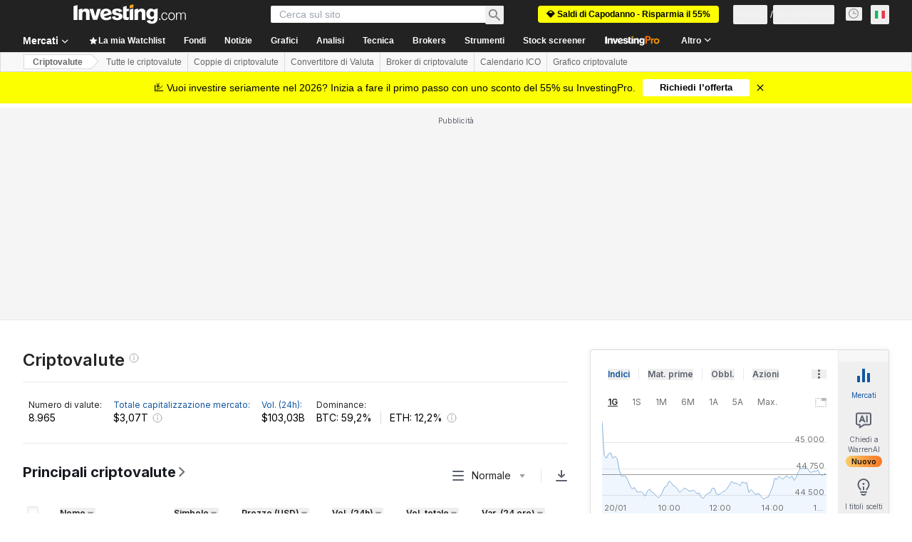

--- FILE ---
content_type: text/html; charset=utf-8
request_url: https://it.investing.com/crypto?c1=313&c2=12
body_size: 151147
content:
<!DOCTYPE html><html lang="it" dir="ltr" class="html"><head><meta charSet="utf-8" data-next-head=""/><meta name="viewport" content="initial-scale=1.0,width=device-width" data-next-head=""/><link rel="canonical" href="https://it.investing.com/crypto" data-next-head=""/><meta property="og:type" content="website" data-next-head=""/><meta property="og:url" content="https://it.investing.com/crypto?c1=313&amp;c2=12" data-next-head=""/><meta property="og:image" content="https://i-invdn-com.investing.com/redesign/images/seo/investing_300X300.png" data-next-head=""/><meta property="og:site_name" content="Investing.com Italia" data-next-head=""/><meta property="og:locale" content="it_IT" data-next-head=""/><meta name="twitter:card" content="summary" data-next-head=""/><meta name="twitter:site" content="@investingitalia" data-next-head=""/><meta name="twitter:image" content="https://i-invdn-com.investing.com/redesign/images/seo/investing_300X300.png" data-next-head=""/><meta name="global-translation-variables" content="&quot;{}&quot;" data-next-head=""/><title data-next-head="">Criptovalute oggi: quotazioni in tempo reale | valore crypto</title><meta name="description" content="Scopri la quotazione criptovalute oggi stesso: prezzo crypto in tempo reale con valore criptovalute e andamento delle monete elettroniche e virtuali in borsa." data-next-head=""/><meta name="twitter:title" content="Criptovalute oggi: quotazioni in tempo reale | valore crypto" data-next-head=""/><meta property="og:title" content="Criptovalute oggi: quotazioni in tempo reale | valore crypto" data-next-head=""/><meta name="twitter:description" content="Scopri la quotazione criptovalute oggi stesso: prezzo crypto in tempo reale con valore criptovalute e andamento delle monete elettroniche e virtuali in borsa." data-next-head=""/><meta property="og:description" content="Scopri la quotazione criptovalute oggi stesso: prezzo crypto in tempo reale con valore criptovalute e andamento delle monete elettroniche e virtuali in borsa." data-next-head=""/><link rel="dns-prefetch" href="//securepubads.g.doubleclick.net"/><link rel="dns-prefetch" href="//monetization.prod.invmed.co"/><link rel="dns-prefetch" href="//c.amazon-adsystem.com"/><link rel="dns-prefetch" href="//fonts.googleapis.com"/><link rel="preconnect" href="//cdn.investing.com"/><link rel="preconnect" href="//live.primis.tech"/><link rel="preconnect" href="//fonts.gstatic.com" crossorigin=""/><link rel="icon" href="/favicon.ico" type="image/x-icon"/><link rel="icon" type="image/png" sizes="16x16" href="/favicon-16x16.png"/><link rel="icon" type="image/png" sizes="32x32" href="/favicon-32x32.png"/><link rel="icon" type="image/png" sizes="48x48" href="/favicon-48x48.png"/><link rel="apple-touch-icon" sizes="180x180" href="/apple-touch-icon.png"/><meta name="apple-mobile-web-app-capable" content="yes"/><meta name="apple-mobile-web-app-title" content="Investing.com"/><meta name="theme-color" content="#222222"/><link rel="preload" href="https://cdn.investing.com/x/ae37db4/_next/static/css/f89eda4e06c5e037.css" as="style"/><link rel="preload" href="https://cdn.investing.com/x/ae37db4/_next/static/css/891daee33b815520.css" as="style"/><link rel="preload" href="https://cdn.investing.com/x/ae37db4/_next/static/css/a81ecf15f11e92fd.css" as="style"/><link rel="preload" href="https://cdn.investing.com/x/ae37db4/_next/static/css/7e93f9d70dcbe38e.css" as="style"/><script data-next-head="">window.dataLayer=window.dataLayer||[];function gtag(){dataLayer.push(arguments)};window.__imntz=window.__imntz||{};window.__imntz.queue=window.__imntz.queue||[];window.googletag=window.googletag||{cmd:[]};window.yaContextCb=window.yaContextCb||[];window.OneTrust={};function OptanonWrapper(){}</script><script>try {
            const userEmailStr = false;
            if (userEmailStr) {
                window.__imntz.queue.push(() => { window.__imntz.api().setUserDetail("email", userEmailStr) })
            }
        } catch (error) {
            console.error("Failed to serialize userEmailHashed:", error);
        }</script><link rel="stylesheet" href="https://fonts.googleapis.com/css2?family=Inter:wght@400;500;600;700&amp;display=swap"/><link rel="stylesheet" type="text/css" href="https://cdn.investing.com/crypto-icons/v_264236_cryptoIcon100.css"/><script id="init_globals" data-nscript="beforeInteractive">window.page_design="refactoring_full_width";(function(w,d,s,l,i){w[l]=w[l]||[];w[l].push({'gtm.start':new Date().getTime(),event:'gtm.js'});var f=d.getElementsByTagName(s)[0],j=d.createElement(s),dl=l!='dataLayer'?'&l='+l:'';j.async=true;j.src='/gcode/?id='+i+dl;f.parentNode.insertBefore(j,f);})(window,document,'script','dataLayer','GTM-PGT3R3D');</script><script id="fb_pixel" data-nscript="beforeInteractive">!function(f,b,e,v,n,t,s){if(f.fbq)return;n=f.fbq=function(){n.callMethod? n.callMethod.apply(n,arguments):n.queue.push(arguments)};if(!f._fbq)f._fbq=n;n.push=n;n.loaded=!0;n.version='2.0';n.queue=[];t=b.createElement(e);t.async=!0;t.src=v;s=b.getElementsByTagName(e)[0];s.parentNode.insertBefore(t,s)}(window, document,'script','https://connect.facebook.net/en_US/fbevents.js');</script><script id="pubx_ads" data-nscript="beforeInteractive">(function(){
                            var PUBX_FF_ALWAYS_ENABLED = true;
                            var PUBX_ON_PERCENTAGE = 95;
                            var AUCTION_DELAY = 100;
                            var pubxId = "71b864d1-8747-49a4-9279-13f89d43e57f";
                            var pbNamespace = "pbjs";
                            var e=window[pbNamespace]=window[pbNamespace]||{};e.que=e.que||[];window.__pubx__=window.__pubx__||{};window.__pubx__.pubxFFAlwaysEnabled=PUBX_FF_ALWAYS_ENABLED;var o=null;window.__pubxLoaded__=Math.random()<PUBX_ON_PERCENTAGE/100;var a=`https://floor.pbxai.com/?pubxId=${pubxId}${window.__pubxLoaded__?"":`&pbx_e=1`}&page=${window.location.href}`;const n={a:[0,1],b:[2,6],c:[7,11],d:[12,16],e:[17,Number.MAX_SAFE_INTEGER]};const t=(e,o)=>{const a=e.bidRequestsCount||0;const t=Object.keys(n);for(const e of t){const o=n[e];if(a>=o[0]&&a<=o[1]){return e}}return t[t.length-1]};const r=(e,o)=>e.bidder;if(e.que.push===Array.prototype.push&&(window.__pubxLoaded__||PUBX_FF_ALWAYS_ENABLED)){var d=document.createElement("link");d.rel="preload";d.href=a;d.as="fetch";d.crossOrigin=true;document.head.appendChild(d)}if(window.__pubxLoaded__){try{var u=localStorage.getItem("pubx:defaults");var i=JSON.parse(u);var _=i?i["data"]:o;window.__pubx__.pubxDefaultsAvailable=true;if(!_||_&&typeof _==="object"&&_.expiry<Date.now()){window.__pubx__.pubxDefaultsAvailable=false}else{o=_}}catch(e){console.error("Pubx: Error parsing defaults",e);window.__pubx__.pubxDefaultsAvailable=false}}if(PUBX_FF_ALWAYS_ENABLED||window.__pubxLoaded__){e.que.push((function(){e.setConfig({floors:{enforcement:{floorDeals:true},auctionDelay:AUCTION_DELAY,endpoint:{url:a},additionalSchemaFields:{rank:t,bidder:r},data:o}})}))}var p=document.createElement("script"),l=`https://cdn.pbxai.com/${pubxId}.js?pbxd=${encodeURIComponent(window.location.origin)}`;p.src=l;p.async=true;document.head.appendChild(p);
                        })();</script><script id="inv_ads" data-nscript="beforeInteractive">window.__imntz.config={preset:{"version":"2158","wrapper":"3.36.2-rc3","prebid":"26","constraints":{"bid_factor":{"adagio":[0.96],"amazon":[1],"appnexus":[0.91],"criteo":[0.91],"inmobi":[0.91],"insticator":[0.88],"ix":[0.94],"medianet":[0.94],"nextMillennium":[0.95],"pubmatic":[0.92],"richaudience":[0.89],"seedtag":[0.95],"sevio":[0.85],"smilewanted":[0.84],"sparteo":[0.91],"triplelift":[0.95],"unruly":[0.95],"vidazoo_display":[0.9],"vidazoo_run":[0.95]},"bid_page":{},"ccpa_compatible":{"adagio":true,"amazon":true,"appnexus":true,"criteo":true,"inmobi":true,"insticator":true,"ix":true,"medianet":true,"nextMillennium":true,"pubmatic":true,"richaudience":true,"seedtag":true,"sevio":true,"smilewanted":true,"sparteo":true,"triplelift":true,"unruly":true,"vidazoo_display":true,"vidazoo_run":true},"gdpr_compatible":{"adagio":true,"amazon":true,"appnexus":true,"criteo":true,"inmobi":true,"insticator":true,"ix":true,"medianet":true,"nextMillennium":true,"pubmatic":true,"richaudience":true,"seedtag":true,"sevio":true,"smilewanted":true,"sparteo":true,"triplelift":true,"unruly":true,"vidazoo_display":true,"vidazoo_run":true},"exclude_adex":false,"auction_timeout":3000},"bidderConfig":[],"bidderAliases":{"vidazoo_display":"vidazoo","vidazoo_run":"vidazoo"},"analyticsRefreshCounterMainSite":true,"analyticsPrebidMainSite":[],"userIdsMainSite":[{"name":"lotamePanoramaId","params":{"clientId":"17516"}}],"rtdProviders":[{"name":"adagio","params":{"site":"ms-investing-com","organizationId":"1306"}},{"name":"contxtful","waitForIt":true,"params":{"version":"v1","customer":"INVP251016","bidders":["contxtful"],"adServerTargeting":true}}],"intentIQ":{"enabled":false,"config":{}},"ad_units":[{"placement":"Billboard_Default","group":"Billboard_Desktop","name":"/6938/FP_IT_site/FP_IT_Billboard_Default","sizesV2":{"0":["fluid",[980,250],[970,250],[970,90],[728,90]],"1440":["fluid",[1,1],[1000,200],[70,130],[980,250],[970,100],[1192,250],[1192,90],[1192,100],[1192,130],[1192,250]]},"refreshSettings":{"refresh":30000,"maxRefreshWhenNoFill":2,"emptySlotRefreshTimeout":20000},"conditions":{},"adex_sizes":null,"infinite":false,"interstitial":false,"repeatable":true,"reportable":true,"position":4,"bidders":[{"bidder":"adagio","params":{"organizationId":"1306","site":"ms-investing-com","placement":"FP_Desktop_Billboard_Default"}},{"bidder":"amazon","params":{}},{"bidder":"appnexus","params":{"placementId":25736098}},{"bidder":"criteo","params":{"networkId":8767,"pubid":"101558","publisherSubId":"Investing_FP"}},{"bidder":"inmobi","params":{"plc":"10000516454"}},{"bidder":"insticator","params":{"adUnitId":"01J7KDP73SZRTF5JFW5Y3BYCJB"}},{"bidder":"ix","params":{"siteId":"842306"}},{"bidder":"medianet","params":{"cid":"8CUFV8103","crid":"461148263"}},{"bidder":"nextMillennium","params":{"placement_id":"38476"}},{"bidder":"pubmatic","params":{"publisherId":"158008","adSlot":"FP_Desktop_Billboard_Default"}},{"bidder":"richaudience","params":{"pid":"Igh8Py6HZx","supplyType":"site"}},{"bidder":"seedtag","params":{"publisherId":"8874-9209-01","adUnitId":"33954228","placement":"inBanner"}},{"bidder":"sevio","params":{"zone":"707e58fe-594f-44b8-a90a-efc82e5d3359"}},{"bidder":"smilewanted","params":{"zoneId":"investing.com_hb_display_1"}},{"bidder":"sparteo","params":{"networkId":"db772092-18cf-4792-8b3e-813f4058138b"}},{"bidder":"triplelift","params":{"inventoryCode":"FP_Desktop_Billboard_Default"}},{"bidder":"unruly","params":{"siteId":296598}},{"bidder":"vidazoo_display","params":{"cId":"63cfdd11f8623a513e005157","pId":"59ac17c192832d0011283fe3"}},{"bidder":"vidazoo_run","params":{"cId":"66826e41f025c827c59e1f33","pId":"59ac17c192832d0011283fe3","subDomain":"exchange"}}]},{"placement":"Content_box1","group":"Content_Box_Desktop","name":"/6938/FP_IT_site/FP_IT_Content_box1","sizesV2":{"0":[[336,280],[300,250],[320,100]]},"refreshSettings":{"refresh":30000,"maxRefreshWhenNoFill":2,"emptySlotRefreshTimeout":20000},"conditions":{},"adex_sizes":null,"infinite":true,"interstitial":false,"repeatable":true,"reportable":false,"position":0,"bidders":[{"bidder":"adagio","params":{"organizationId":"1306","site":"ms-investing-com","placement":"FP_Content_box1"}},{"bidder":"amazon","params":{}},{"bidder":"appnexus","params":{"placementId":32284523}},{"bidder":"criteo","params":{"networkId":8767,"pubid":"101558","publisherSubId":"Investing_FP"}},{"bidder":"inmobi","params":{"plc":"10000516455"}},{"bidder":"insticator","params":{"adUnitId":"01J7KDP73SZRTF5JFW5Y3BYCJB"}},{"bidder":"ix","params":{"siteId":"1081693"}},{"bidder":"medianet","params":{"cid":"8CUFV8103","crid":"396815734"}},{"bidder":"nextMillennium","params":{"placement_id":"54125"}},{"bidder":"pubmatic","params":{"publisherId":"158008","adSlot":"FP_Content_box1"}},{"bidder":"richaudience","params":{"pid":"bgzuJBsVNN","supplyType":"site"}},{"bidder":"seedtag","params":{"publisherId":"8874-9209-01","adUnitId":"31389115","placement":"inArticle"}},{"bidder":"sevio","params":{"zone":"91b2b108-01e6-4f4f-91ac-ea8126cf8513"}},{"bidder":"smilewanted","params":{"zoneId":"investing.com_hb_display_10"}},{"bidder":"sparteo","params":{"networkId":"db772092-18cf-4792-8b3e-813f4058138b"}},{"bidder":"triplelift","params":{"inventoryCode":"investing_FP_Content_Touch_box1_300x250_pb"}},{"bidder":"unruly","params":{"siteId":296598}},{"bidder":"vidazoo_display","params":{"cId":"63cfdd11f8623a513e005157","pId":"59ac17c192832d0011283fe3"}},{"bidder":"vidazoo_run","params":{"cId":"66826e41f025c827c59e1f33","pId":"59ac17c192832d0011283fe3","subDomain":"exchange"}}]},{"placement":"Content_box2","group":"Content_Box_Desktop","name":"/6938/FP_IT_site/FP_IT_Content_box2","sizesV2":{"0":[[336,280],[300,250],[320,100]]},"refreshSettings":{"refresh":30000,"maxRefreshWhenNoFill":2,"emptySlotRefreshTimeout":20000},"conditions":{},"adex_sizes":null,"infinite":true,"interstitial":false,"repeatable":true,"reportable":false,"position":0,"bidders":[{"bidder":"adagio","params":{"organizationId":"1306","site":"ms-investing-com","placement":"FP_Content_box2"}},{"bidder":"amazon","params":{}},{"bidder":"appnexus","params":{"placementId":32284524}},{"bidder":"criteo","params":{"networkId":8767,"pubid":"101558","publisherSubId":"Investing_FP"}},{"bidder":"inmobi","params":{"plc":"10000516466"}},{"bidder":"insticator","params":{"adUnitId":"01J7KDP73SZRTF5JFW5Y3BYCJB"}},{"bidder":"ix","params":{"siteId":"1081694"}},{"bidder":"medianet","params":{"cid":"8CUFV8103","crid":"470368241"}},{"bidder":"nextMillennium","params":{"placement_id":"54126"}},{"bidder":"pubmatic","params":{"publisherId":"158008","adSlot":"FP_Content_box2"}},{"bidder":"richaudience","params":{"pid":"clrDnhUiMu","supplyType":"site"}},{"bidder":"seedtag","params":{"publisherId":"8874-9209-01","adUnitId":"31389115","placement":"inArticle"}},{"bidder":"sevio","params":{"zone":"ff16c017-b79c-4252-b527-e6d0e042ff08"}},{"bidder":"smilewanted","params":{"zoneId":"investing.com_hb_display_11"}},{"bidder":"sparteo","params":{"networkId":"db772092-18cf-4792-8b3e-813f4058138b"}},{"bidder":"triplelift","params":{"inventoryCode":"investing_FP_Content_Touch_box1_300x250_pb"}},{"bidder":"unruly","params":{"siteId":296598}},{"bidder":"vidazoo_display","params":{"cId":"63cfdd11f8623a513e005157","pId":"59ac17c192832d0011283fe3"}},{"bidder":"vidazoo_run","params":{"cId":"66826e41f025c827c59e1f33","pId":"59ac17c192832d0011283fe3","subDomain":"exchange"}}]},{"placement":"Content_box1","group":"Content_Box_Desktop","name":"/6938/FP_IT_site/FP_IT_Content_box3","sizesV2":{"0":[[336,280],[300,250],[320,100]]},"refreshSettings":{"refresh":30000,"maxRefreshWhenNoFill":2,"emptySlotRefreshTimeout":20000},"conditions":{},"adex_sizes":null,"infinite":true,"interstitial":false,"repeatable":true,"reportable":false,"position":0,"bidders":[{"bidder":"adagio","params":{"organizationId":"1306","site":"ms-investing-com","placement":"FP_Content_box3"}},{"bidder":"amazon","params":{}},{"bidder":"appnexus","params":{"placementId":33153547}},{"bidder":"criteo","params":{"networkId":8767,"pubid":"101558","publisherSubId":"Investing_FP"}},{"bidder":"inmobi","params":{"plc":"10000516467"}},{"bidder":"insticator","params":{"adUnitId":"01J7KDP73SZRTF5JFW5Y3BYCJB"}},{"bidder":"ix","params":{"siteId":"1121966"}},{"bidder":"medianet","params":{"cid":"8CUFV8103","crid":"371597972"}},{"bidder":"nextMillennium","params":{"placement_id":"59561"}},{"bidder":"pubmatic","params":{"publisherId":"158008","adSlot":"FP_Content_box3"}},{"bidder":"richaudience","params":{"pid":"TzwcYyGuQa","supplyType":"site"}},{"bidder":"seedtag","params":{"publisherId":"8874-9209-01","adUnitId":"31093022","placement":"inArticle"}},{"bidder":"sevio","params":{"zone":"2eb6009c-0f72-410c-bb46-443de20c78dd"}},{"bidder":"smilewanted","params":{"zoneId":"investing.com_hb_display_12"}},{"bidder":"sparteo","params":{"networkId":"db772092-18cf-4792-8b3e-813f4058138b"}},{"bidder":"triplelift","params":{"inventoryCode":"investing_FP_Content_Touch_box1_300x250_pb"}},{"bidder":"unruly","params":{"siteId":296598}},{"bidder":"vidazoo_display","params":{"cId":"63cfdd11f8623a513e005157","pId":"59ac17c192832d0011283fe3"}},{"bidder":"vidazoo_run","params":{"cId":"66826e41f025c827c59e1f33","pId":"59ac17c192832d0011283fe3","subDomain":"exchange"}}]},{"placement":"Content_box2","group":"Content_Box_Desktop","name":"/6938/FP_IT_site/FP_IT_Content_box4","sizesV2":{"0":[[336,280],[300,250],[320,100]]},"refreshSettings":{"refresh":30000,"maxRefreshWhenNoFill":2,"emptySlotRefreshTimeout":20000},"conditions":{},"adex_sizes":null,"infinite":true,"interstitial":false,"repeatable":true,"reportable":false,"position":0,"bidders":[{"bidder":"adagio","params":{"organizationId":"1306","site":"ms-investing-com","placement":"FP_Content_box4"}},{"bidder":"amazon","params":{}},{"bidder":"appnexus","params":{"placementId":33153546}},{"bidder":"criteo","params":{"networkId":8767,"pubid":"101558","publisherSubId":"Investing_FP"}},{"bidder":"inmobi","params":{"plc":"10000516464"}},{"bidder":"insticator","params":{"adUnitId":"01J7KDP73SZRTF5JFW5Y3BYCJB"}},{"bidder":"ix","params":{"siteId":"1121967"}},{"bidder":"medianet","params":{"cid":"8CUFV8103","crid":"777292526"}},{"bidder":"nextMillennium","params":{"placement_id":"59562"}},{"bidder":"pubmatic","params":{"publisherId":"158008","adSlot":"FP_Content_box4"}},{"bidder":"richaudience","params":{"pid":"0X2hTpKKO8","supplyType":"site"}},{"bidder":"seedtag","params":{"publisherId":"8874-9209-01","adUnitId":"31093022","placement":"inArticle"}},{"bidder":"sevio","params":{"zone":"32c688a9-a47e-4f2e-860c-f42594e1e501"}},{"bidder":"smilewanted","params":{"zoneId":"investing.com_hb_display_13"}},{"bidder":"sparteo","params":{"networkId":"db772092-18cf-4792-8b3e-813f4058138b"}},{"bidder":"triplelift","params":{"inventoryCode":"investing_FP_Content_Touch_box1_300x250_pb"}},{"bidder":"unruly","params":{"siteId":296598}},{"bidder":"vidazoo_display","params":{"cId":"63cfdd11f8623a513e005157","pId":"59ac17c192832d0011283fe3"}},{"bidder":"vidazoo_run","params":{"cId":"66826e41f025c827c59e1f33","pId":"59ac17c192832d0011283fe3","subDomain":"exchange"}}]},{"placement":"Content_Leaderboard1","group":"Content_Leaderboard_Desktop","name":"/6938/FP_IT_site/FP_IT_Content_Leaderboard1","sizesV2":{"0":["fluid",[728,90]]},"refreshSettings":{"refresh":30000,"maxRefreshWhenNoFill":2,"emptySlotRefreshTimeout":20000},"conditions":{},"adex_sizes":null,"infinite":true,"interstitial":false,"repeatable":true,"reportable":false,"position":0,"bidders":[{"bidder":"adagio","params":{"organizationId":"1306","site":"ms-investing-com","placement":"FP_Midpage_Leaderboard_1"}},{"bidder":"amazon","params":{}},{"bidder":"appnexus","params":{"placementId":32284522}},{"bidder":"criteo","params":{"networkId":8767,"pubid":"101558","publisherSubId":"Investing_FP"}},{"bidder":"inmobi","params":{"plc":"10000516460"}},{"bidder":"insticator","params":{"adUnitId":"01J7KDP73SZRTF5JFW5Y3BYCJB"}},{"bidder":"ix","params":{"siteId":"1081692"}},{"bidder":"medianet","params":{"cid":"8CUFV8103","crid":"184151924"}},{"bidder":"nextMillennium","params":{"placement_id":"54124"}},{"bidder":"pubmatic","params":{"publisherId":"158008","adSlot":"FP_Content_Leaderboard1"}},{"bidder":"richaudience","params":{"pid":"gDnw9o7Caz","supplyType":"site"}},{"bidder":"seedtag","params":{"publisherId":"8874-9209-01","adUnitId":"31773561","placement":"inArticle"}},{"bidder":"sevio","params":{"zone":"0ac4c6bd-40ac-4a19-ad03-0093e4b0a8cd"}},{"bidder":"smilewanted","params":{"zoneId":"investing.com_hb_display_8"}},{"bidder":"sparteo","params":{"networkId":"db772092-18cf-4792-8b3e-813f4058138b"}},{"bidder":"triplelift","params":{"inventoryCode":"investing_FP_Midpage_Leaderboard_1_728x90_pb"}},{"bidder":"unruly","params":{"siteId":296598}},{"bidder":"vidazoo_display","params":{"cId":"63cfdd11f8623a513e005157","pId":"59ac17c192832d0011283fe3"}},{"bidder":"vidazoo_run","params":{"cId":"66826e41f025c827c59e1f33","pId":"59ac17c192832d0011283fe3","subDomain":"exchange"}}]},{"placement":"Content_Leaderboard1","group":"Content_Leaderboard_Desktop","name":"/6938/FP_IT_site/FP_IT_Content_Leaderboard2","sizesV2":{"0":["fluid",[728,90]]},"refreshSettings":{"refresh":30000,"maxRefreshWhenNoFill":2,"emptySlotRefreshTimeout":20000},"conditions":{},"adex_sizes":null,"infinite":true,"interstitial":false,"repeatable":true,"reportable":false,"position":0,"bidders":[{"bidder":"adagio","params":{"organizationId":"1306","site":"ms-investing-com","placement":"FP_Content_Leaderboard2"}},{"bidder":"amazon","params":{}},{"bidder":"appnexus","params":{"placementId":33153548}},{"bidder":"criteo","params":{"networkId":8767,"pubid":"101558","publisherSubId":"Investing_FP"}},{"bidder":"inmobi","params":{"plc":"10000516459"}},{"bidder":"insticator","params":{"adUnitId":"01J7KDP73SZRTF5JFW5Y3BYCJB"}},{"bidder":"ix","params":{"siteId":"1121965"}},{"bidder":"medianet","params":{"cid":"8CUFV8103","crid":"425547581"}},{"bidder":"nextMillennium","params":{"placement_id":"59560"}},{"bidder":"pubmatic","params":{"publisherId":"158008","adSlot":"FP_Content_Leaderboard2"}},{"bidder":"richaudience","params":{"pid":"IS5Ezuuj9P","supplyType":"site"}},{"bidder":"seedtag","params":{"publisherId":"8874-9209-01","adUnitId":"31773561","placement":"inArticle"}},{"bidder":"sevio","params":{"zone":"d742874d-3eac-4ba9-8ecd-a92e6376f55b"}},{"bidder":"smilewanted","params":{"zoneId":"investing.com_hb_display_9"}},{"bidder":"sparteo","params":{"networkId":"db772092-18cf-4792-8b3e-813f4058138b"}},{"bidder":"triplelift","params":{"inventoryCode":"investing_FP_Midpage_Leaderboard_1_728x90_pb"}},{"bidder":"unruly","params":{"siteId":296598}},{"bidder":"vidazoo_display","params":{"cId":"63cfdd11f8623a513e005157","pId":"59ac17c192832d0011283fe3"}},{"bidder":"vidazoo_run","params":{"cId":"66826e41f025c827c59e1f33","pId":"59ac17c192832d0011283fe3","subDomain":"exchange"}}]},{"placement":"Content_Midpage_1","group":"Content_Midpage_1_Desktop","name":"/6938/FP_IT_site/FP_IT_Content_Midpage_1","sizesV2":{"0":["fluid",[980,250],[970,250],[970,90],[728,90],[1,1]]},"refreshSettings":{"refresh":30000,"maxRefreshWhenNoFill":2,"emptySlotRefreshTimeout":20000},"conditions":{"selector_margin_pixels":350},"adex_sizes":null,"infinite":false,"interstitial":false,"repeatable":true,"reportable":false,"position":3,"bidders":[{"bidder":"amazon","params":{}}]},{"placement":"Content_Midpage_2","group":"Content_Midpage_2_Desktop","name":"/6938/FP_IT_site/FP_IT_Content_Midpage_2","sizesV2":{"0":["fluid",[980,250],[970,250],[970,90],[728,90],[1,1]]},"refreshSettings":{"refresh":30000,"maxRefreshWhenNoFill":2,"emptySlotRefreshTimeout":20000},"conditions":{"selector_margin_pixels":350},"adex_sizes":null,"infinite":false,"interstitial":false,"repeatable":true,"reportable":false,"position":3,"bidders":[{"bidder":"amazon","params":{}}]},{"placement":"Content_Midpage_3","group":"Content_Midpage_3_Desktop","name":"/6938/FP_IT_site/FP_IT_Content_Midpage_3","sizesV2":{"0":["fluid",[980,250],[970,250],[970,90],[728,90],[1,1]]},"refreshSettings":{"refresh":30000,"maxRefreshWhenNoFill":2,"emptySlotRefreshTimeout":20000},"conditions":{"selector_margin_pixels":350},"adex_sizes":null,"infinite":false,"interstitial":false,"repeatable":true,"reportable":false,"position":3,"bidders":[{"bidder":"amazon","params":{}}]},{"placement":"Forum_Comments_Infinite","group":"Commentary_Leaderboard_Desktop","name":"/6938/FP_IT_site/FP_IT_Forum_Comments_Infinite","sizesV2":{"0":[[728,90]]},"refreshSettings":{"refresh":30000,"maxRefreshWhenNoFill":2,"emptySlotRefreshTimeout":20000},"conditions":{},"adex_sizes":null,"infinite":true,"interstitial":false,"repeatable":true,"reportable":false,"position":0,"bidders":[{"bidder":"adagio","params":{"organizationId":"1306","site":"ms-investing-com","placement":"FP_Forum_Comments_Infinite"}},{"bidder":"amazon","params":{}},{"bidder":"appnexus","params":{"placementId":31794684}},{"bidder":"criteo","params":{"networkId":8767,"pubid":"101558","publisherSubId":"Investing_FP"}},{"bidder":"inmobi","params":{"plc":"10000516456"}},{"bidder":"insticator","params":{"adUnitId":"01J7KDP73SZRTF5JFW5Y3BYCJB"}},{"bidder":"ix","params":{"siteId":"1071077"}},{"bidder":"medianet","params":{"cid":"8CUFV8103","crid":"589166642"}},{"bidder":"nextMillennium","params":{"placement_id":"52724"}},{"bidder":"pubmatic","params":{"publisherId":"158008","adSlot":"FP_Forum_Comments_Infinite"}},{"bidder":"richaudience","params":{"pid":"hf8JaKfWDM","supplyType":"site"}},{"bidder":"seedtag","params":{"publisherId":"8874-9209-01","adUnitId":"31389114","placement":"inArticle"}},{"bidder":"sevio","params":{"zone":"fd88ab06-02d9-4dae-a982-2d0262a5da8d"}},{"bidder":"smilewanted","params":{"zoneId":"investing.com_hb_display_7"}},{"bidder":"sparteo","params":{"networkId":"db772092-18cf-4792-8b3e-813f4058138b"}},{"bidder":"triplelift","params":{"inventoryCode":"investing_FP_Midpage_Leaderboard_1_728x90_pb"}},{"bidder":"unruly","params":{"siteId":296598}},{"bidder":"vidazoo_display","params":{"cId":"63cfdd11f8623a513e005157","pId":"59ac17c192832d0011283fe3"}},{"bidder":"vidazoo_run","params":{"cId":"66826e41f025c827c59e1f33","pId":"59ac17c192832d0011283fe3","subDomain":"exchange"}}]},{"placement":"Midpage_Leaderboard_1","group":"Midpage Leaderboard 1","name":"/6938/FP_IT_site/FP_IT_Midpage_Leaderboard_1","sizesV2":{"0":[[728,90],[468,60],["fluid"]]},"refreshSettings":{"refresh":30000,"maxRefreshWhenNoFill":2,"emptySlotRefreshTimeout":20000},"conditions":{"selector_margin_pixels":500},"adex_sizes":null,"infinite":false,"interstitial":false,"repeatable":true,"reportable":false,"position":6,"bidders":[]},{"placement":"Sideblock_1_Default","group":"Sideblock_1_Desktop","name":"/6938/FP_IT_site/FP_IT_Sideblock_1_Default","sizesV2":{"0":[[300,600],[120,600],[160,600],[336,280],[320,280],[336,250],[300,250]]},"refreshSettings":{"refresh":30000,"maxRefreshWhenNoFill":2,"emptySlotRefreshTimeout":20000},"conditions":{"selector_margin_pixels":350},"adex_sizes":null,"infinite":false,"interstitial":false,"repeatable":true,"reportable":true,"position":6,"bidders":[{"bidder":"adagio","params":{"organizationId":"1306","site":"ms-investing-com","placement":"FP_Desktop_Sideblock_1_Default"}},{"bidder":"amazon","params":{}},{"bidder":"appnexus","params":{"placementId":25736099}},{"bidder":"criteo","params":{"networkId":8767,"pubid":"101558","publisherSubId":"Investing_FP"}},{"bidder":"inmobi","params":{"plc":"10000516457"}},{"bidder":"insticator","params":{"adUnitId":"01J7KDP73SZRTF5JFW5Y3BYCJB"}},{"bidder":"ix","params":{"siteId":"842307"}},{"bidder":"medianet","params":{"cid":"8CUFV8103","crid":"853582964"}},{"bidder":"nextMillennium","params":{"placement_id":"38477"}},{"bidder":"pubmatic","params":{"publisherId":"158008","adSlot":"FP_Desktop_Sideblock_1_Default"}},{"bidder":"richaudience","params":{"pid":"iYLBbct1Yl","supplyType":"site"}},{"bidder":"seedtag","params":{"publisherId":"8874-9209-01","adUnitId":"31389115","placement":"inArticle"}},{"bidder":"sevio","params":{"zone":"31ba0913-e379-49ba-8c89-40b605f05bd8"}},{"bidder":"smilewanted","params":{"zoneId":"investing.com_hb_display_2"}},{"bidder":"sparteo","params":{"networkId":"db772092-18cf-4792-8b3e-813f4058138b"}},{"bidder":"triplelift","params":{"inventoryCode":"FP_Desktop_Sideblock_1_Default"}},{"bidder":"unruly","params":{"siteId":296598}},{"bidder":"vidazoo_display","params":{"cId":"63cfdd11f8623a513e005157","pId":"59ac17c192832d0011283fe3"}},{"bidder":"vidazoo_run","params":{"cId":"66826e41f025c827c59e1f33","pId":"59ac17c192832d0011283fe3","subDomain":"exchange"}}]},{"placement":"Sideblock_2_Default","group":"Sideblock_2_Desktop","name":"/6938/FP_IT_site/FP_IT_Sideblock_2_Default","sizesV2":{"0":[[336,280],[320,100],[300,100],[300,250]]},"refreshSettings":{"refresh":30000,"maxRefreshWhenNoFill":2,"emptySlotRefreshTimeout":20000},"conditions":{"selector_margin_pixels":500},"adex_sizes":null,"infinite":false,"interstitial":false,"repeatable":true,"reportable":false,"position":6,"bidders":[{"bidder":"adagio","params":{"organizationId":"1306","site":"ms-investing-com","placement":"FP_Desktop_Sideblock_2_Default"}},{"bidder":"amazon","params":{}},{"bidder":"appnexus","params":{"placementId":25736100}},{"bidder":"criteo","params":{"networkId":8767,"pubid":"101558","publisherSubId":"Investing_FP"}},{"bidder":"inmobi","params":{"plc":"10000516463"}},{"bidder":"insticator","params":{"adUnitId":"01J7KDP73SZRTF5JFW5Y3BYCJB"}},{"bidder":"ix","params":{"siteId":"842308"}},{"bidder":"medianet","params":{"cid":"8CUFV8103","crid":"134209715"}},{"bidder":"nextMillennium","params":{"placement_id":"38478"}},{"bidder":"pubmatic","params":{"publisherId":"158008","adSlot":"FP_Desktop_Sideblock_2_Default"}},{"bidder":"richaudience","params":{"pid":"3k54tN30pp","supplyType":"site"}},{"bidder":"seedtag","params":{"publisherId":"8874-9209-01","adUnitId":"31389115","placement":"inArticle"}},{"bidder":"sevio","params":{"zone":"5ded87a7-fb94-4b91-ba69-0a5f959c718c"}},{"bidder":"smilewanted","params":{"zoneId":"investing.com_hb_display_3"}},{"bidder":"sparteo","params":{"networkId":"db772092-18cf-4792-8b3e-813f4058138b"}},{"bidder":"triplelift","params":{"inventoryCode":"FP_Desktop_Sideblock_2_Default"}},{"bidder":"unruly","params":{"siteId":296598}},{"bidder":"vidazoo_display","params":{"cId":"63cfdd11f8623a513e005157","pId":"59ac17c192832d0011283fe3"}},{"bidder":"vidazoo_run","params":{"cId":"66826e41f025c827c59e1f33","pId":"59ac17c192832d0011283fe3","subDomain":"exchange"}}]},{"placement":"Sideblock_3_viewable","group":"Sideblock_3_Desktop","name":"/6938/FP_IT_site/FP_IT_Sideblock_3_viewable","sizesV2":{"0":[[300,600],[120,600],[160,600],[336,280],[320,280],[336,250],[300,250]]},"refreshSettings":{"refresh":30000,"maxRefreshWhenNoFill":2,"emptySlotRefreshTimeout":20000},"conditions":{"selector_margin_pixels":650},"adex_sizes":null,"infinite":false,"interstitial":false,"repeatable":true,"reportable":false,"position":6,"bidders":[{"bidder":"adagio","params":{"organizationId":"1306","site":"ms-investing-com","placement":"FP_Desktop_Sideblock_3_viewable"}},{"bidder":"amazon","params":{}},{"bidder":"appnexus","params":{"placementId":25736101}},{"bidder":"criteo","params":{"networkId":8767,"pubid":"101558","publisherSubId":"Investing_FP"}},{"bidder":"inmobi","params":{"plc":"10000516462"}},{"bidder":"insticator","params":{"adUnitId":"01J7KDP73SZRTF5JFW5Y3BYCJB"}},{"bidder":"ix","params":{"siteId":"842309"}},{"bidder":"medianet","params":{"cid":"8CUFV8103","crid":"552090665"}},{"bidder":"nextMillennium","params":{"placement_id":"38479"}},{"bidder":"pubmatic","params":{"publisherId":"158008","adSlot":"FP_Desktop_Sideblock_3_viewable"}},{"bidder":"richaudience","params":{"pid":"bPkknTNT0K","supplyType":"site"}},{"bidder":"seedtag","params":{"publisherId":"8874-9209-01","adUnitId":"31389115","placement":"inArticle"}},{"bidder":"sevio","params":{"zone":"4d9c559f-66b3-439a-937d-428740f90b58"}},{"bidder":"smilewanted","params":{"zoneId":"investing.com_hb_display_4"}},{"bidder":"sparteo","params":{"networkId":"db772092-18cf-4792-8b3e-813f4058138b"}},{"bidder":"triplelift","params":{"inventoryCode":"FP_Desktop_Sideblock_1_Default"}},{"bidder":"unruly","params":{"siteId":296598}},{"bidder":"vidazoo_display","params":{"cId":"63cfdd11f8623a513e005157","pId":"59ac17c192832d0011283fe3"}},{"bidder":"vidazoo_run","params":{"cId":"66826e41f025c827c59e1f33","pId":"59ac17c192832d0011283fe3","subDomain":"exchange"}}]},{"placement":"Sideblock_Comments_Infinite","group":"Commentary_Box_Desktop","name":"/6938/FP_IT_site/FP_IT_Sideblock_Comments_Infinite","sizesV2":{"0":[[300,50],[300,100],[300,250]]},"refreshSettings":{"refresh":30000,"maxRefreshWhenNoFill":2,"emptySlotRefreshTimeout":20000},"conditions":{},"adex_sizes":null,"infinite":true,"interstitial":false,"repeatable":true,"reportable":false,"position":0,"bidders":[{"bidder":"adagio","params":{"organizationId":"1306","site":"ms-investing-com","placement":"FP_Sideblock_Comments_Infinite"}},{"bidder":"amazon","params":{}},{"bidder":"appnexus","params":{"placementId":31531425}},{"bidder":"criteo","params":{"networkId":8767,"pubid":"101558","publisherSubId":"Investing_FP"}},{"bidder":"inmobi","params":{"plc":"10000516458"}},{"bidder":"insticator","params":{"adUnitId":"01J7KDP73SZRTF5JFW5Y3BYCJB"}},{"bidder":"ix","params":{"siteId":"1064402"}},{"bidder":"medianet","params":{"cid":"8CUFV8103","crid":"852475716"}},{"bidder":"nextMillennium","params":{"placement_id":"52134"}},{"bidder":"pubmatic","params":{"publisherId":"158008","adSlot":"FP_Sideblock_Comments_Infinite"}},{"bidder":"richaudience","params":{"pid":"QVWFnQnGTk","supplyType":"site"}},{"bidder":"seedtag","params":{"publisherId":"8874-9209-01","adUnitId":"31389115","placement":"inArticle"}},{"bidder":"sevio","params":{"zone":"0784ec7b-2274-409c-ab51-bd6b5902ebe1"}},{"bidder":"smilewanted","params":{"zoneId":"investing.com_hb_display_6"}},{"bidder":"sparteo","params":{"networkId":"db772092-18cf-4792-8b3e-813f4058138b"}},{"bidder":"triplelift","params":{"inventoryCode":"FP_Sideblock_Comments_Infinite"}},{"bidder":"unruly","params":{"siteId":296598}},{"bidder":"vidazoo_display","params":{"cId":"63cfdd11f8623a513e005157","pId":"59ac17c192832d0011283fe3"}},{"bidder":"vidazoo_run","params":{"cId":"66826e41f025c827c59e1f33","pId":"59ac17c192832d0011283fe3","subDomain":"exchange"}}]},{"placement":"takeover_default","group":"Site_Scroller_Desktop","name":"/6938/FP_IT_site/FP_IT_takeover_default","sizesV2":{"1760":[[120,600],[160,600]],"2040":[[300,600],[300,250]]},"refreshSettings":{"refresh":30000,"maxRefreshWhenNoFill":2,"emptySlotRefreshTimeout":20000},"conditions":{"min_width":1760},"adex_sizes":null,"infinite":false,"interstitial":false,"repeatable":true,"reportable":false,"position":7,"bidders":[{"bidder":"adagio","params":{"organizationId":"1306","site":"ms-investing-com","placement":"FP_Takeover_Default"}},{"bidder":"amazon","params":{}},{"bidder":"appnexus","params":{"placementId":30269062}},{"bidder":"criteo","params":{"networkId":8767,"pubid":"101558","publisherSubId":"Investing_FP"}},{"bidder":"inmobi","params":{"plc":"10000516461"}},{"bidder":"insticator","params":{"adUnitId":"01J7KDP73SZRTF5JFW5Y3BYCJB"}},{"bidder":"ix","params":{"siteId":"998509"}},{"bidder":"medianet","params":{"cid":"8CUFV8103","crid":"825649285"}},{"bidder":"nextMillennium","params":{"placement_id":"42753"}},{"bidder":"pubmatic","params":{"publisherId":"158008","adSlot":"FP_Takeover_Default"}},{"bidder":"richaudience","params":{"pid":"S459IB04UX","supplyType":"site"}},{"bidder":"seedtag","params":{"publisherId":"8874-9209-01","adUnitId":"31773562","placement":"inArticle"}},{"bidder":"sevio","params":{"zone":"e6320fd5-7a36-4d7d-8fc6-69fd60c82766"}},{"bidder":"smilewanted","params":{"zoneId":"investing.com_hb_display_5"}},{"bidder":"sparteo","params":{"networkId":"db772092-18cf-4792-8b3e-813f4058138b"}},{"bidder":"triplelift","params":{"inventoryCode":"FP_Takeover_Default"}},{"bidder":"unruly","params":{"siteId":296598}},{"bidder":"vidazoo_display","params":{"cId":"63cfdd11f8623a513e005157","pId":"59ac17c192832d0011283fe3"}},{"bidder":"vidazoo_run","params":{"cId":"66826e41f025c827c59e1f33","pId":"59ac17c192832d0011283fe3","subDomain":"exchange"}}]},{"placement":"TNB_Instrument","group":"Trade Now_Desktop","name":"/6938/FP_IT_site/FP_IT_TNB_Instrument","sizesV2":{"0":["fluid"]},"refreshSettings":{"refresh":30000,"maxRefreshWhenNoFill":0,"emptySlotRefreshTimeout":20000,"nonProgrammaticTTL":50000},"conditions":{"selector_margin_pixels":600},"adex_sizes":null,"infinite":false,"interstitial":false,"repeatable":true,"reportable":false,"position":6,"bidders":[]},{"placement":"TNB_Right_Rail_1","group":"Trade Now","name":"/6938/FP_IT_site/FP_IT_TNB_Right_Rail_1","sizesV2":{},"refreshSettings":{"refresh":30000,"maxRefreshWhenNoFill":2,"emptySlotRefreshTimeout":20000},"conditions":{},"adex_sizes":null,"infinite":false,"interstitial":false,"repeatable":true,"reportable":false,"position":0,"bidders":[]}],"video_ad_units":[{"placement":"video-placement","conditions":{},"provider":"stn","providerId":"hn5QIZuX","params":{},"controlGroups":[{"provider":"primis","providerId":"121200","weight":0.4,"params":{}}]}],"widget_ad_units":[{"placement":"footer-widget","conditions":{"selector_margin_pixels":200},"provider":"dianomi","params":{"dianomi-context-id":2416}}]}};window.imntz_analyticsTargetCpmEnabled = true;window.dataLayer.push({event: 'mntz_js_load'});</script><script id="structured_data" type="application/ld+json" data-nscript="beforeInteractive">{"@context":"http://schema.org","@type":"Table","about":"Criptovalute"}</script><link rel="stylesheet" href="https://cdn.investing.com/x/ae37db4/_next/static/css/f89eda4e06c5e037.css" data-n-g=""/><link rel="stylesheet" href="https://cdn.investing.com/x/ae37db4/_next/static/css/891daee33b815520.css" data-n-p=""/><link rel="stylesheet" href="https://cdn.investing.com/x/ae37db4/_next/static/css/a81ecf15f11e92fd.css" data-n-p=""/><link rel="stylesheet" href="https://cdn.investing.com/x/ae37db4/_next/static/css/7e93f9d70dcbe38e.css"/><noscript data-n-css=""></noscript><script defer="" noModule="" src="https://cdn.investing.com/x/ae37db4/_next/static/chunks/polyfills-42372ed130431b0a.js"></script><script src="https://securepubads.g.doubleclick.net/tag/js/gpt.js" async="" data-nscript="beforeInteractive"></script><script src="https://promos.investing.com/w37htfhcq2/vendor/9a63d23b-49c1-4335-b698-e7f3ab10af6c/lightbox_speed.js" async="" data-nscript="beforeInteractive"></script><script src="https://monetization.prod.invmed.co/wrapper/3.36.2-rc3/wrapper.min.js" defer="" data-nscript="beforeInteractive"></script><script src="https://monetization.prod.invmed.co/prebid/26/pbjs.min.js" defer="" data-nscript="beforeInteractive"></script><script src="https://c.amazon-adsystem.com/aax2/apstag.js" defer="" data-nscript="beforeInteractive"></script><script src="https://appleid.cdn-apple.com/appleauth/static/jsapi/appleid/1/it_IT/appleid.auth.js" async="" defer="" data-nscript="beforeInteractive"></script><script src="https://accounts.google.com/gsi/client?hl=it" async="" defer="" data-nscript="beforeInteractive"></script><script defer="" src="https://cdn.investing.com/x/ae37db4/_next/static/chunks/4350.fd5ffe7670841182.js"></script><script defer="" src="https://cdn.investing.com/x/ae37db4/_next/static/chunks/4587-7704bda28582a769.js"></script><script defer="" src="https://cdn.investing.com/x/ae37db4/_next/static/chunks/5560.427a261ea372d6ac.js"></script><script defer="" src="https://cdn.investing.com/x/ae37db4/_next/static/chunks/1875.8003a531988d473f.js"></script><script defer="" src="https://cdn.investing.com/x/ae37db4/_next/static/chunks/1125.9d5ad858e06eb61d.js"></script><script defer="" src="https://cdn.investing.com/x/ae37db4/_next/static/chunks/8229.290f88d9f09c9613.js"></script><script defer="" src="https://cdn.investing.com/x/ae37db4/_next/static/chunks/730.e9fa8e28e8309e89.js"></script><script src="https://cdn.investing.com/x/ae37db4/_next/static/chunks/webpack-6925de62c5279aa9.js" defer=""></script><script src="https://cdn.investing.com/x/ae37db4/_next/static/chunks/framework-f8d751c8da87b5be.js" defer=""></script><script src="https://cdn.investing.com/x/ae37db4/_next/static/chunks/main-0ea374df0e75b8d5.js" defer=""></script><script src="https://cdn.investing.com/x/ae37db4/_next/static/chunks/pages/_app-cd3e4c97c7d1da78.js" defer=""></script><script src="https://cdn.investing.com/x/ae37db4/_next/static/chunks/1609-87c8b4b1a9146e4d.js" defer=""></script><script src="https://cdn.investing.com/x/ae37db4/_next/static/chunks/8992-8a8e9eceb1b8e79f.js" defer=""></script><script src="https://cdn.investing.com/x/ae37db4/_next/static/chunks/4031-b972eca9f46f18f2.js" defer=""></script><script src="https://cdn.investing.com/x/ae37db4/_next/static/chunks/5573-220815e6236dc3c6.js" defer=""></script><script src="https://cdn.investing.com/x/ae37db4/_next/static/chunks/2933-b5f235dabe0204f4.js" defer=""></script><script src="https://cdn.investing.com/x/ae37db4/_next/static/chunks/3103-910add9e44060eea.js" defer=""></script><script src="https://cdn.investing.com/x/ae37db4/_next/static/chunks/58-2907240d3b96fe95.js" defer=""></script><script src="https://cdn.investing.com/x/ae37db4/_next/static/chunks/5059-2dc9569fc4fa7b64.js" defer=""></script><script src="https://cdn.investing.com/x/ae37db4/_next/static/chunks/7231-6e302f2983a55431.js" defer=""></script><script src="https://cdn.investing.com/x/ae37db4/_next/static/chunks/37-8f8e3700d0941c02.js" defer=""></script><script src="https://cdn.investing.com/x/ae37db4/_next/static/chunks/5540-064b61cd347f979b.js" defer=""></script><script src="https://cdn.investing.com/x/ae37db4/_next/static/chunks/4308-c702cfc23f8eb096.js" defer=""></script><script src="https://cdn.investing.com/x/ae37db4/_next/static/chunks/5660-a38b915536a4b3f5.js" defer=""></script><script src="https://cdn.investing.com/x/ae37db4/_next/static/chunks/31-42b09405fb166584.js" defer=""></script><script src="https://cdn.investing.com/x/ae37db4/_next/static/chunks/3777-3e2f38ec21d1e34e.js" defer=""></script><script src="https://cdn.investing.com/x/ae37db4/_next/static/chunks/pages/crypto-63f9c349fc65991b.js" defer=""></script><script src="https://cdn.investing.com/x/ae37db4/_next/static/ae37db4/_buildManifest.js" defer=""></script><script src="https://cdn.investing.com/x/ae37db4/_next/static/ae37db4/_ssgManifest.js" defer=""></script></head><body class="typography default-theme"><script>(function(h,o,t,j,a,r){
        h.hj=h.hj||function(){(h.hj.q=h.hj.q||[]).push(arguments)};
        h._hjSettings={hjid:174945,hjsv:6};
        a=o.getElementsByTagName('head')[0];
        r=o.createElement('script');r.async=1;
        r.src=t+h._hjSettings.hjid+j+h._hjSettings.hjsv;
        a.appendChild(r);
    })(window,document,'https://static.hotjar.com/c/hotjar-','.js?sv=');</script><div id="__next"><div class="fixed left-0 right-0 top-0 z-100 h-[3px] transition-opacity duration-500 ease-linear opacity-0"><div class="h-[3px] origin-left bg-[#0A69E5] transition-transform duration-200 ease-linear" style="transform:scaleX(0)"></div></div><header class="header_header__ts5le mb-[46px] sm:mb-12 md:!mb-[66px] bg-inv-grey-800 p-2.5 md:p-0" data-test="main-header"><div class="flex justify-center md:bg-inv-grey-800 md:text-white xxl:px-[160px] xxxl:px-[300px] header_top-row-wrapper__7SAiJ"><section class="header_top-row__i6XkJ w-full max-w-screen-md xl:container mdMax:bg-inv-grey-800 md:max-w-full md:!px-7 md2:!px-8 xl:mx-auto"><button class="relative inline-flex items-center justify-center whitespace-nowrap rounded-sm p-1.5 text-xs font-bold leading-tight no-underline disabled:bg-inv-grey-50 disabled:text-inv-grey-400 text-inv-grey-700 header_menu-button___fM3l mdMax:h-8 mdMax:w-8 mdMax:text-white md:hidden" type="button" data-test="main-menu-button-mobile"><svg viewBox="0 0 24 24" width="1em" fill="none" class="text-2xl" style="height:auto"><path fill="currentColor" fill-rule="evenodd" d="M1 18h22v-2H1v2ZM1 13h22v-2H1v2ZM1 6v2h22V6H1Z" clip-rule="evenodd"></path></svg></button><div class="text-white header_logo__RW0M7"><a class="block" title="Investing.com - Il Principale Portale Finanziario" data-test="logo-icon-link" href="https://it.investing.com/"><svg data-test="logo-icon-svg" viewBox="0 0 180 32" role="img" fill="none" class="h-auto max-h-6 w-full md:max-h-7"><title data-test="logo-icon-title">Investing.com - Il Principale Portale Finanziario</title><path fill-rule="evenodd" clip-rule="evenodd" d="M76.183 15.303c-1.1-.66-2.532-.991-3.853-1.211-.55-.11-1.21-.22-1.761-.33-.88-.22-2.973-.661-2.973-1.872 0-.99 1.211-1.321 2.202-1.321 1.762 0 2.863.55 3.193 2.202l5.064-1.432c-.55-3.412-4.844-4.513-8.147-4.513-3.413 0-8.036 1.1-8.036 5.394 0 3.743 2.862 4.624 5.834 5.285.771.11 1.542.33 2.202.55.991.22 2.863.55 2.863 1.872 0 1.32-1.652 1.871-2.973 1.871-1.871 0-3.192-1.1-3.413-2.972l-4.954 1.32c.66 4.074 4.734 5.285 8.477 5.285 4.184 0 8.587-1.651 8.587-6.275-.11-1.541-.99-2.973-2.312-3.853zM0 25.1h6.275V1.21L0 2.973V25.1zM19.486 6.936c-2.091 0-4.514 1.1-5.614 3.082V6.826L8.257 8.367v16.734h5.725v-9.688c0-2.202 1.1-3.743 3.302-3.743 2.863 0 2.753 2.532 2.753 4.734V25.1h5.725V13.76c.11-4.293-1.652-6.825-6.276-6.825zm32.697 0c-5.284 0-9.467 3.853-9.467 9.247 0 6.056 4.073 9.358 9.688 9.358 2.862 0 6.165-.99 8.257-2.752l-1.542-4.184c-1.43 1.872-3.853 3.083-6.385 3.083-1.651 0-3.303-.66-3.853-2.202l12.22-3.413c0-5.504-3.413-9.137-8.917-9.137zm-3.853 8.807c-.11-2.532 1.211-4.954 3.854-4.954 1.761 0 3.082 1.321 3.412 2.973l-7.266 1.981zm39.964-4.624l.99-3.743h-4.183V2.532l-5.725 1.652v14.862c0 4.844 1.321 6.275 6.165 6.165.66 0 1.762-.11 2.532-.22l1.211-4.404c-.77.22-2.312.44-3.192.11-.66-.22-.991-.77-.991-1.541v-8.037h3.193zM38.092 7.376l-3.303 11.78-3.303-11.78h-6.055l5.835 17.615h6.606l5.944-17.615h-5.724zm108 16.844c-2.532 0-3.853-2.532-3.853-4.954 0-2.422 1.321-4.954 3.853-4.954 1.651 0 2.752 1.1 3.082 2.752l1.321-.33c-.44-2.422-2.201-3.633-4.403-3.633-3.413 0-5.285 2.862-5.285 6.165s1.872 6.165 5.285 6.165c2.422 0 4.073-1.651 4.513-4.073l-1.321-.33c-.22 1.651-1.541 3.192-3.192 3.192zm11.119-11.119c-3.413 0-5.284 2.862-5.284 6.165s1.871 6.165 5.284 6.165 5.284-2.862 5.284-6.165-1.871-6.165-5.284-6.165zm0 11.12c-2.532 0-3.853-2.533-3.853-4.955s1.321-4.954 3.853-4.954 3.853 2.532 3.853 4.954c0 2.422-1.321 4.954-3.853 4.954zm18.936-11.12c-1.541 0-2.863.77-3.523 2.312-.441-1.541-1.762-2.312-3.193-2.312-1.651 0-2.972.77-3.743 2.422v-2.312l-1.321.33v11.34h1.431v-6.496c0-2.202.881-4.293 3.303-4.293 1.651 0 2.312 1.32 2.312 2.862v7.817h1.431v-6.496c0-1.981.661-4.183 3.083-4.183 1.871 0 2.642 1.1 2.642 2.972v7.817H180v-7.817c-.11-2.422-1.211-3.963-3.853-3.963zm-67.156-6.165c-2.092 0-4.514 1.1-5.615 3.082V6.826l-5.615 1.541v16.734h5.725v-9.688c0-2.202 1.101-3.743 3.303-3.743 2.862 0 2.752 2.532 2.752 4.734V25.1h5.725V13.76c.11-4.293-1.651-6.825-6.275-6.825zM90.055 25.1h5.725V6.826l-5.725 1.651v16.624zm47.339 0h1.872v-2.422h-1.872v2.422zm-8.146-15.523c-1.101-1.761-2.753-2.752-4.844-2.752-4.954 0-7.707 3.963-7.707 8.587 0 4.954 2.422 8.697 7.707 8.807 1.871 0 3.633-.99 4.734-2.642v1.762c0 2.201-.991 4.073-3.413 4.073-1.542 0-2.863-.88-3.303-2.422l-5.174 1.431c1.211 3.743 4.844 4.734 8.257 4.734 5.064 0 9.247-2.752 9.247-8.367V6.716l-5.504 1.54v1.322zm-3.523 10.349c-2.422 0-3.303-2.092-3.303-4.184 0-2.202.771-4.404 3.413-4.404 2.532 0 3.523 2.202 3.413 4.404 0 2.202-.991 4.184-3.523 4.184z" fill="currentColor"></path><path fill-rule="evenodd" clip-rule="evenodd" d="M89.945 1.651L96.11 0v5.174l-6.165 1.652V1.65z" fill="#F4A41D"></path></svg></a></div><a class="relative inline-flex items-center justify-center whitespace-nowrap rounded-sm p-1.5 text-xs/tight font-bold text-inv-grey-700 no-underline bg-inv-orange-400 header_mobile-signup__Qqce1 mdMax:border mdMax:border-inv-orange-400 mdMax:text-inv-grey-700 md:hidden ml-3" data-google-interstitial="false">Aprire nell’App</a><div class="mainSearch_mainSearch__jEh4W p-2.5 md:!mx-8 md:p-0 md2:relative md2:!mx-12 lg:!mx-20"><div class="flex mainSearch_search-bar____mI1"><div class="mainSearch_input-wrapper__hWkM3 bg-white mdMax:border-b mdMax:border-inv-grey-500"><button class="relative inline-flex items-center justify-center whitespace-nowrap rounded-sm p-1.5 text-xs font-bold leading-tight no-underline disabled:bg-inv-grey-50 disabled:text-inv-grey-400 text-inv-grey-700 mainSearch_mobile-back__81yxi text-white" type="button"><svg viewBox="0 0 24 24" class="w-[18px] rtl:rotate-180"><use href="/next_/icon.svg?v=ae37db4#arrow-right"></use></svg></button><form autoComplete="off" class="w-full" action="/search" method="get"><input type="search" autoComplete="off" placeholder="Cerca sul sito" aria-label="Search Stocks, Currencies" data-test="search-section" class="h-[38px] w-full py-1.5 text-sm mdMax:text-base md:h-6 md:text-inv-grey-700" name="q"/></form></div><button class="relative inline-flex items-center justify-center whitespace-nowrap rounded-sm p-1.5 text-xs font-bold leading-tight no-underline disabled:bg-inv-grey-50 disabled:text-inv-grey-400 text-inv-grey-700 mainSearch_search-button__zHjdB mdMax:text-lg mdMax:text-white md:text-lg md:text-inv-grey-650" type="button"><svg viewBox="0 0 24 24" width="1em" fill="none" style="height:auto"><path fill="currentColor" d="M16.714 14.829H15.71l-.378-.378a7.87 7.87 0 0 0 2.012-5.28 8.171 8.171 0 1 0-8.172 8.172 7.87 7.87 0 0 0 5.28-2.011l.378.377v1.005L21.114 23 23 21.114l-6.286-6.285Zm-7.543 0A5.657 5.657 0 1 1 14.83 9.17 5.72 5.72 0 0 1 9.17 14.83Z"></path></svg></button></div><div class="flex bg-white text-inv-grey-700 md:!left-6 md2:!left-0 md2:!top-[calc(100%_+_6px)] mainSearch_mainSearch_results__pGhOQ" style="display:none"><div class="mainSearch_main__exqg8 bg-white"><div class="mainSearch_wrapper__INf4F mdMax:bg-white" data-test="search-result-popular"><header class="flex justify-between border-b border-inv-grey-400 mdMax:border-t mdMax:border-inv-grey-400 mainSearch_header__cTW4J"><h4 class="text-sm font-semibold font-bold">Ricerche più popolari</h4></header><div class="mainSearch_search-results-wrapper__E33Um"><div class="flex mainSearch_no-results__J8jXc"><h5 class="text-sm font-normal">Per Favore, prova con una nuova ricerca</h5></div></div></div></div><div class="mainSearch_side__GwI3Q"></div></div></div><div class="user-area_user-area__rmf5_ hidden md:flex mdMax:bg-inv-grey-800 mdMax:text-white"><div class="flex-none overflow-hidden rounded-full user-area_avatar__FskMA flex h-11 w-11 md:hidden" data-test="user-avatar"><svg xmlns="http://www.w3.org/2000/svg" width="32" height="32" fill="none" viewBox="0 0 32 32" class="w-full h-full object-cover"><g clip-path="url(#avatar_svg__a)"><rect width="32" height="32" fill="#1256A0" rx="16"></rect><circle cx="16" cy="15.979" r="16" fill="#B5D4F3"></circle><path fill="#fff" fill-rule="evenodd" d="M4.419 24.54a15.95 15.95 0 0111.58-4.96c4.557 0 8.668 1.904 11.582 4.96A14.38 14.38 0 0116 30.38a14.38 14.38 0 01-11.581-5.84" clip-rule="evenodd"></path><circle cx="16" cy="10.779" r="5.6" fill="#fff"></circle></g><rect width="31" height="31" x="0.5" y="0.5" stroke="#000" stroke-opacity="0.1" rx="15.5"></rect><defs><clipPath id="avatar_svg__a"><rect width="32" height="32" fill="#fff" rx="16"></rect></clipPath></defs></svg></div><a class="user-area_proAppControl__aG_q9 hidden md:flex" href="/pro/pricing" title="InvestingPro" style="background:#FBFF00;color:#000000" data-google-interstitial="false">💎 Saldi di Capodanno - Risparmia il 55%</a><ul class="flex items-center gap-1.5"><li class="flex items-center user-area_item__nBsal"><button class="relative inline-flex items-center justify-center whitespace-nowrap rounded-sm p-1.5 text-xs font-bold leading-tight no-underline disabled:bg-inv-grey-50 disabled:text-inv-grey-400 text-inv-grey-700 user-area_link__ljnux mdMax:text-white md:text-inv-grey-200" type="button" data-test="login-btn"><span>Accedi</span></button></li><li class="flex items-center user-area_item__nBsal mdMax:before:bg-inv-grey-600"><button class="relative inline-flex items-center justify-center whitespace-nowrap rounded-sm p-1.5 text-xs font-bold leading-tight no-underline disabled:bg-inv-grey-50 disabled:text-inv-grey-400 text-inv-grey-700 user-area_link__ljnux mdMax:text-white md:text-inv-grey-200" type="button" data-test="signup-btn"><span>Iscriviti gratis</span></button></li></ul></div><div class="relative mr-3 block mdMax:hidden"><button class="relative inline-flex items-center justify-center whitespace-nowrap rounded-sm p-1.5 text-xs font-bold leading-tight no-underline disabled:bg-inv-grey-50 disabled:text-inv-grey-400 text-inv-grey-700 px-1 py-0.5 text-[0.9375rem] !text-inv-grey-650 hover:!text-white focus:!text-white active:!text-white" type="button" data-test="world-markets-button" aria-label="notifications"><svg viewBox="0 0 14 14" class="w-[15px]"><use href="/next_/icon.svg?v=ae37db4#clock"></use></svg></button></div><div class="relative" data-test="edition-selector"><button class="relative inline-flex items-center justify-center whitespace-nowrap rounded-sm p-1.5 text-xs font-bold leading-tight no-underline disabled:bg-inv-grey-50 disabled:text-inv-grey-400 text-inv-grey-700 min-h-[27px] min-w-[26px]" type="button"><span data-test="flag-IT" class="flag_flag__gUPtc flag_flag--IT__2nbt0" role="img"></span></button><div class="popup_popup__t_FyN md:shadow-light popup_popup--top__u_sUB popup_primary__Lb1mP popup_regular__YzEzn md:right-[calc(100%_-_46px)] md:top-[30px] popup_popup--hidden__0VdoL" data-tail="top"><div class="bg-white rounded"><ul class="mx-2.5 max-h-[444px] overflow-y-auto *:*:flex *:min-w-[150px] *:*:items-center *:*:whitespace-nowrap *:border-t *:border-inv-grey-400 *:py-3 *:*:text-[15px] *:*:text-inv-grey-700 first:*:border-t-0 hover:*:*:text-link hover:*:*:underline focus:*:*:underline md:mx-0 md:columns-2 md:gap-2 md:p-3.5 md:*:mb-[5px] md:*:break-inside-avoid md:*:border-t-0 md:*:py-0 md:*:*:text-xs md:*:*:text-link"><li><a href="//www.investing.com" class="text-link hover:text-link hover:underline focus:text-link focus:underline"><span data-test="flag-US" class="flag_flag__gUPtc flag_flag--US__ZvgjZ" role="img"></span><span class="ml-1.5" dir="ltr">English (USA)</span></a></li><li><a href="//uk.investing.com" class="text-link hover:text-link hover:underline focus:text-link focus:underline"><span data-test="flag-GB" class="flag_flag__gUPtc flag_flag--GB__RQQxt" role="img"></span><span class="ml-1.5" dir="ltr">English (UK)</span></a></li><li><a href="//in.investing.com" class="text-link hover:text-link hover:underline focus:text-link focus:underline"><span data-test="flag-IN" class="flag_flag__gUPtc flag_flag--IN__iInEj" role="img"></span><span class="ml-1.5" dir="ltr">English (India)</span></a></li><li><a href="//ca.investing.com" class="text-link hover:text-link hover:underline focus:text-link focus:underline"><span data-test="flag-CA" class="flag_flag__gUPtc flag_flag--CA__dBR8j" role="img"></span><span class="ml-1.5" dir="ltr">English (Canada)</span></a></li><li><a href="//au.investing.com" class="text-link hover:text-link hover:underline focus:text-link focus:underline"><span data-test="flag-AU" class="flag_flag__gUPtc flag_flag--AU__MRgmV" role="img"></span><span class="ml-1.5" dir="ltr">English (Australia)</span></a></li><li><a href="//za.investing.com" class="text-link hover:text-link hover:underline focus:text-link focus:underline"><span data-test="flag-ZA" class="flag_flag__gUPtc flag_flag--ZA__32T3U" role="img"></span><span class="ml-1.5" dir="ltr">English (South Africa)</span></a></li><li><a href="//ph.investing.com" class="text-link hover:text-link hover:underline focus:text-link focus:underline"><span data-test="flag-PH" class="flag_flag__gUPtc flag_flag--PH__Qy9T6" role="img"></span><span class="ml-1.5" dir="ltr">English (Philippines)</span></a></li><li><a href="//ng.investing.com" class="text-link hover:text-link hover:underline focus:text-link focus:underline"><span data-test="flag-NG" class="flag_flag__gUPtc flag_flag--NG__iGpoq" role="img"></span><span class="ml-1.5" dir="ltr">English (Nigeria)</span></a></li><li><a href="//de.investing.com" class="text-link hover:text-link hover:underline focus:text-link focus:underline"><span data-test="flag-DE" class="flag_flag__gUPtc flag_flag--DE__FozGV" role="img"></span><span class="ml-1.5" dir="ltr">Deutsch</span></a></li><li><a href="//es.investing.com" class="text-link hover:text-link hover:underline focus:text-link focus:underline"><span data-test="flag-ES" class="flag_flag__gUPtc flag_flag--ES__CPf8Q" role="img"></span><span class="ml-1.5" dir="ltr">Español (España)</span></a></li><li><a href="//mx.investing.com" class="text-link hover:text-link hover:underline focus:text-link focus:underline"><span data-test="flag-MX" class="flag_flag__gUPtc flag_flag--MX__1Vqvd" role="img"></span><span class="ml-1.5" dir="ltr">Español (México)</span></a></li><li><a href="//fr.investing.com" class="text-link hover:text-link hover:underline focus:text-link focus:underline"><span data-test="flag-FR" class="flag_flag__gUPtc flag_flag--FR__v1Kgw" role="img"></span><span class="ml-1.5" dir="ltr">Français</span></a></li><li><a href="//nl.investing.com" class="text-link hover:text-link hover:underline focus:text-link focus:underline"><span data-test="flag-NL" class="flag_flag__gUPtc flag_flag--NL__aMRF8" role="img"></span><span class="ml-1.5" dir="ltr">Nederlands</span></a></li><li><a href="//pt.investing.com" class="text-link hover:text-link hover:underline focus:text-link focus:underline"><span data-test="flag-PT" class="flag_flag__gUPtc flag_flag--PT__WHstT" role="img"></span><span class="ml-1.5" dir="ltr">Português (Portugal)</span></a></li><li><a href="//pl.investing.com" class="text-link hover:text-link hover:underline focus:text-link focus:underline"><span data-test="flag-PL" class="flag_flag__gUPtc flag_flag--PL__aFC5W" role="img"></span><span class="ml-1.5" dir="ltr">Polski</span></a></li><li><a href="//br.investing.com" class="text-link hover:text-link hover:underline focus:text-link focus:underline"><span data-test="flag-BR" class="flag_flag__gUPtc flag_flag--BR__EbjBS" role="img"></span><span class="ml-1.5" dir="ltr">Português (Brasil)</span></a></li><li><a href="//ru.investing.com" class="text-link hover:text-link hover:underline focus:text-link focus:underline"><span data-test="flag-RU" class="flag_flag__gUPtc flag_flag--RU__5upNo" role="img"></span><span class="ml-1.5" dir="ltr">Русский</span></a></li><li><a href="//tr.investing.com" class="text-link hover:text-link hover:underline focus:text-link focus:underline"><span data-test="flag-TR" class="flag_flag__gUPtc flag_flag--TR__qSZHT" role="img"></span><span class="ml-1.5" dir="ltr">Türkçe</span></a></li><li><a href="//sa.investing.com" class="text-link hover:text-link hover:underline focus:text-link focus:underline"><span data-test="flag-SA" class="flag_flag__gUPtc flag_flag--SA__0Jy_0" role="img"></span><span class="ml-1.5" dir="ltr">‏العربية‏</span></a></li><li><a href="//gr.investing.com" class="text-link hover:text-link hover:underline focus:text-link focus:underline"><span data-test="flag-GR" class="flag_flag__gUPtc flag_flag--GR__E4QtF" role="img"></span><span class="ml-1.5" dir="ltr">Ελληνικά</span></a></li><li><a href="//se.investing.com" class="text-link hover:text-link hover:underline focus:text-link focus:underline"><span data-test="flag-SE" class="flag_flag__gUPtc flag_flag--SE__0AmDf" role="img"></span><span class="ml-1.5" dir="ltr">Svenska</span></a></li><li><a href="//fi.investing.com" class="text-link hover:text-link hover:underline focus:text-link focus:underline"><span data-test="flag-FI" class="flag_flag__gUPtc flag_flag--FI__Xd1ie" role="img"></span><span class="ml-1.5" dir="ltr">Suomi</span></a></li><li><a href="//il.investing.com" class="text-link hover:text-link hover:underline focus:text-link focus:underline"><span data-test="flag-IL" class="flag_flag__gUPtc flag_flag--IL__0mDF6" role="img"></span><span class="ml-1.5" dir="ltr">עברית</span></a></li><li><a href="//jp.investing.com" class="text-link hover:text-link hover:underline focus:text-link focus:underline"><span data-test="flag-JP" class="flag_flag__gUPtc flag_flag--JP__Tl7Xp" role="img"></span><span class="ml-1.5" dir="ltr">日本語</span></a></li><li><a href="//kr.investing.com" class="text-link hover:text-link hover:underline focus:text-link focus:underline"><span data-test="flag-KR" class="flag_flag__gUPtc flag_flag--KR__T442J" role="img"></span><span class="ml-1.5" dir="ltr">한국어</span></a></li><li><a href="//cn.investing.com" class="text-link hover:text-link hover:underline focus:text-link focus:underline"><span data-test="flag-CN" class="flag_flag__gUPtc flag_flag--CN__Nqryu" role="img"></span><span class="ml-1.5" dir="ltr">简体中文</span></a></li><li><a href="//hk.investing.com" class="text-link hover:text-link hover:underline focus:text-link focus:underline"><span data-test="flag-HK" class="flag_flag__gUPtc flag_flag--HK__2hcwb" role="img"></span><span class="ml-1.5" dir="ltr">繁體中文</span></a></li><li><a href="//id.investing.com" class="text-link hover:text-link hover:underline focus:text-link focus:underline"><span data-test="flag-ID" class="flag_flag__gUPtc flag_flag--ID__Bb2N1" role="img"></span><span class="ml-1.5" dir="ltr">Bahasa Indonesia</span></a></li><li><a href="//ms.investing.com" class="text-link hover:text-link hover:underline focus:text-link focus:underline"><span data-test="flag-MY" class="flag_flag__gUPtc flag_flag--MY__g6cCX" role="img"></span><span class="ml-1.5" dir="ltr">Bahasa Melayu</span></a></li><li><a href="//th.investing.com" class="text-link hover:text-link hover:underline focus:text-link focus:underline"><span data-test="flag-TH" class="flag_flag__gUPtc flag_flag--TH__J83HL" role="img"></span><span class="ml-1.5" dir="ltr">ไทย</span></a></li><li><a href="//vn.investing.com" class="text-link hover:text-link hover:underline focus:text-link focus:underline"><span data-test="flag-VN" class="flag_flag__gUPtc flag_flag--VN__VolrY" role="img"></span><span class="ml-1.5" dir="ltr">Tiếng Việt</span></a></li><li><a href="//hi.investing.com" class="text-link hover:text-link hover:underline focus:text-link focus:underline"><span data-test="flag-IN" class="flag_flag__gUPtc flag_flag--IN__iInEj" role="img"></span><span class="ml-1.5" dir="ltr">हिंदी</span></a></li></ul></div></div></div></section></div><div class="md:bg-inv-grey-800 md:text-white header_bottom-row-wrapper__tEEGr" id="bottom-nav-row"><div class="flex justify-center mdMax:border-inv-orange-400 mdMax:bg-inv-grey-100 xxl:px-[160px] xxxl:px-[300px] header_bottom-row__STej2"><div class="user-area_user-area__rmf5_ flex md:hidden mdMax:bg-inv-grey-800 mdMax:text-white"><div class="flex-none overflow-hidden rounded-full user-area_avatar__FskMA flex h-11 w-11 md:hidden" data-test="user-avatar"><svg xmlns="http://www.w3.org/2000/svg" width="32" height="32" fill="none" viewBox="0 0 32 32" class="w-full h-full object-cover"><g clip-path="url(#avatar_svg__a)"><rect width="32" height="32" fill="#1256A0" rx="16"></rect><circle cx="16" cy="15.979" r="16" fill="#B5D4F3"></circle><path fill="#fff" fill-rule="evenodd" d="M4.419 24.54a15.95 15.95 0 0111.58-4.96c4.557 0 8.668 1.904 11.582 4.96A14.38 14.38 0 0116 30.38a14.38 14.38 0 01-11.581-5.84" clip-rule="evenodd"></path><circle cx="16" cy="10.779" r="5.6" fill="#fff"></circle></g><rect width="31" height="31" x="0.5" y="0.5" stroke="#000" stroke-opacity="0.1" rx="15.5"></rect><defs><clipPath id="avatar_svg__a"><rect width="32" height="32" fill="#fff" rx="16"></rect></clipPath></defs></svg></div><a class="user-area_proAppControl__aG_q9 hidden md:flex" href="/pro/pricing" title="InvestingPro" style="background:#FBFF00;color:#000000" data-google-interstitial="false">💎 Saldi di Capodanno - Risparmia il 55%</a><ul class="flex items-center gap-1.5"><li class="flex items-center user-area_item__nBsal"><button class="relative inline-flex items-center justify-center whitespace-nowrap rounded-sm p-1.5 text-xs font-bold leading-tight no-underline disabled:bg-inv-grey-50 disabled:text-inv-grey-400 text-inv-grey-700 user-area_link__ljnux mdMax:text-white md:text-inv-grey-200" type="button" data-test="login-btn"><span>Accedi</span></button></li><li class="flex items-center user-area_item__nBsal mdMax:before:bg-inv-grey-600"><button class="relative inline-flex items-center justify-center whitespace-nowrap rounded-sm p-1.5 text-xs font-bold leading-tight no-underline disabled:bg-inv-grey-50 disabled:text-inv-grey-400 text-inv-grey-700 user-area_link__ljnux mdMax:text-white md:text-inv-grey-200" type="button" data-test="signup-btn"><span>Iscriviti gratis</span></button></li></ul></div><nav class="navbar_nav__0QMXl w-full max-w-screen-md xl:container mdMax:text-inv-grey-700 md:max-w-full md:!px-7 md2:!px-8 xl:mx-auto"><ul class="navbar_nav_list__PHV3V md:flex md:items-center" data-test="main-menu-navigation-bar"><li class="flex items-center navbar_nav_item__52C2T mdMax:border-t mdMax:border-inv-grey-200 md:hover:bg-white md:hover:text-inv-grey-700 md:focus:bg-white md:focus:text-inv-grey-700 navbar_nav_item__52C2T"><div class="navbar_nav_item_wrapper__heZF8"><a href="https://it.investing.com/markets/" class="navbar_nav_item_link__hDYJW"><span class="navbar_nav_item_text__s9e_T"><span>Mercati</span></span><svg viewBox="0 0 24 24" class="navbar_nav_item_link_icon___VMUb w-2.5 rotate-90 mdMax:hidden md:ml-1 md:text-3xs"><use href="/next_/icon.svg?v=ae37db4#chevron-right"></use></svg></a></div><ul class="w-full bg-white md:w-fit md:border md:border-t-0 md:border-inv-grey-500 md:shadow-[0_4px_4px_#00000040] navbar_nav_item_drop___6XdQ md:bg-white"><li class="relative md:text-xs navbar_nav_item_drop_item__Qff_S md:hover:border-inv-grey-400 md:hover:bg-inv-blue-100 md:focus:border-inv-grey-400 md:focus:bg-inv-blue-100 md:[&amp;&gt;a]:hover:text-inv-grey-700 md:[&amp;&gt;a]:focus:text-inv-grey-700"><a href="https://it.investing.com/indices/" class="block md:inline md:border-t md:border-inv-grey-400 md:text-sm md:font-bold md:text-link">Indici<svg viewBox="0 0 24 24" class="navbar_nav_item_drop_arrow__bj_35 w-[11px] md:ml-auto md:mt-1 md:text-2xs md:text-inv-grey-500"><use href="/next_/icon.svg?v=ae37db4#chevron-right"></use></svg></a><div class="popup_popup__t_FyN md:shadow-light popup_popup--side__y12tp popup_primary__Lb1mP popup_regular__YzEzn navbar_nav_item_popup__bLQDC" data-tail="side"><div class="bg-white"><div class="flex md:bg-white md:text-inv-grey-700 navbar_multi_list__FmPCH"><div class="navbar_multi_list_primary-list__Ltruv"><ul><li class="flex items-center navbar_multi_list_list__BidbT"><svg viewBox="0 0 24 24" class="mr-1 w-4 flex-none p-1 text-inv-grey-500 rtl:-scale-x-100"><use href="/next_/icon.svg?v=ae37db4#arrow-right"></use></svg><a href="https://it.investing.com/indices/italy-indices" class="text-link hover:text-link hover:underline focus:text-link focus:underline navbar_multi_list_link__B8IEy text-xs md:font-bold">Italia - indici</a></li><li class="flex items-center navbar_multi_list_list__BidbT"><svg viewBox="0 0 24 24" class="mr-1 w-4 flex-none p-1 text-inv-grey-500 rtl:-scale-x-100"><use href="/next_/icon.svg?v=ae37db4#arrow-right"></use></svg><a href="https://it.investing.com/indices/major-indices" class="text-link hover:text-link hover:underline focus:text-link focus:underline navbar_multi_list_link__B8IEy text-xs md:font-bold">Indici principali</a></li><li class="flex items-center navbar_multi_list_list__BidbT"><svg viewBox="0 0 24 24" class="mr-1 w-4 flex-none p-1 text-inv-grey-500 rtl:-scale-x-100"><use href="/next_/icon.svg?v=ae37db4#arrow-right"></use></svg><a href="https://it.investing.com/indices/global-indices" class="text-link hover:text-link hover:underline focus:text-link focus:underline navbar_multi_list_link__B8IEy text-xs md:font-bold">Indici globali</a></li><li class="flex items-center navbar_multi_list_list__BidbT"><svg viewBox="0 0 24 24" class="mr-1 w-4 flex-none p-1 text-inv-grey-500 rtl:-scale-x-100"><use href="/next_/icon.svg?v=ae37db4#arrow-right"></use></svg><a href="https://it.investing.com/indices/world-indices" class="text-link hover:text-link hover:underline focus:text-link focus:underline navbar_multi_list_link__B8IEy text-xs md:font-bold">Indici mondiali</a></li><li class="flex items-center navbar_multi_list_list__BidbT"><svg viewBox="0 0 24 24" class="mr-1 w-4 flex-none p-1 text-inv-grey-500 rtl:-scale-x-100"><use href="/next_/icon.svg?v=ae37db4#arrow-right"></use></svg><a href="https://it.investing.com/indices/indices-futures" class="text-link hover:text-link hover:underline focus:text-link focus:underline navbar_multi_list_link__B8IEy text-xs md:font-bold">Indici future</a></li><li class="flex items-center navbar_multi_list_list__BidbT"><svg viewBox="0 0 24 24" class="mr-1 w-4 flex-none p-1 text-inv-grey-500 rtl:-scale-x-100"><use href="/next_/icon.svg?v=ae37db4#arrow-right"></use></svg><a href="https://it.investing.com/indices/indices-cfds" class="text-link hover:text-link hover:underline focus:text-link focus:underline navbar_multi_list_link__B8IEy text-xs md:font-bold">Indici CFDs</a></li></ul></div><div class="navbar_multi_list_secondary-list__ukxxj md:border-l md:border-inv-grey-400 md:bg-inv-grey-200"><ul><li class="flex items-center navbar_multi_list_list__BidbT"><svg viewBox="0 0 24 24" class="mr-1 w-4 flex-none p-1 text-inv-grey-500 rtl:-scale-x-100"><use href="/next_/icon.svg?v=ae37db4#chevron-right"></use></svg><a href="https://it.investing.com/indices/it-mib-40" class="text-link hover:text-link hover:underline focus:text-link focus:underline navbar_multi_list_link__B8IEy text-xs md:font-bold">FTSE MIB</a></li><li class="flex items-center navbar_multi_list_list__BidbT"><svg viewBox="0 0 24 24" class="mr-1 w-4 flex-none p-1 text-inv-grey-500 rtl:-scale-x-100"><use href="/next_/icon.svg?v=ae37db4#chevron-right"></use></svg><a href="https://it.investing.com/indices/germany-30" class="text-link hover:text-link hover:underline focus:text-link focus:underline navbar_multi_list_link__B8IEy text-xs md:font-bold">DAX</a></li><li class="flex items-center navbar_multi_list_list__BidbT"><svg viewBox="0 0 24 24" class="mr-1 w-4 flex-none p-1 text-inv-grey-500 rtl:-scale-x-100"><use href="/next_/icon.svg?v=ae37db4#chevron-right"></use></svg><a href="https://it.investing.com/indices/us-spx-500" class="text-link hover:text-link hover:underline focus:text-link focus:underline navbar_multi_list_link__B8IEy text-xs md:font-bold">S&amp;P 500</a></li><li class="flex items-center navbar_multi_list_list__BidbT"><svg viewBox="0 0 24 24" class="mr-1 w-4 flex-none p-1 text-inv-grey-500 rtl:-scale-x-100"><use href="/next_/icon.svg?v=ae37db4#chevron-right"></use></svg><a href="https://it.investing.com/indices/us-30" class="text-link hover:text-link hover:underline focus:text-link focus:underline navbar_multi_list_link__B8IEy text-xs md:font-bold">Dow Jones</a></li><li class="flex items-center navbar_multi_list_list__BidbT"><svg viewBox="0 0 24 24" class="mr-1 w-4 flex-none p-1 text-inv-grey-500 rtl:-scale-x-100"><use href="/next_/icon.svg?v=ae37db4#chevron-right"></use></svg><a href="https://it.investing.com/indices/eu-stoxx50" class="text-link hover:text-link hover:underline focus:text-link focus:underline navbar_multi_list_link__B8IEy text-xs md:font-bold">Euro Stoxx 50</a></li><li class="flex items-center navbar_multi_list_list__BidbT"><svg viewBox="0 0 24 24" class="mr-1 w-4 flex-none p-1 text-inv-grey-500 rtl:-scale-x-100"><use href="/next_/icon.svg?v=ae37db4#chevron-right"></use></svg><a href="https://it.investing.com/indices/netherlands-25-futures" class="text-link hover:text-link hover:underline focus:text-link focus:underline navbar_multi_list_link__B8IEy text-xs md:font-bold">AEX</a></li><li class="flex items-center navbar_multi_list_list__BidbT"><svg viewBox="0 0 24 24" class="mr-1 w-4 flex-none p-1 text-inv-grey-500 rtl:-scale-x-100"><use href="/next_/icon.svg?v=ae37db4#chevron-right"></use></svg><a href="https://it.investing.com/indices/switzerland-20" class="text-link hover:text-link hover:underline focus:text-link focus:underline navbar_multi_list_link__B8IEy text-xs md:font-bold">SMI</a></li></ul></div></div></div></div></li><li class="relative md:text-xs navbar_nav_item_drop_item__Qff_S md:hover:border-inv-grey-400 md:hover:bg-inv-blue-100 md:focus:border-inv-grey-400 md:focus:bg-inv-blue-100 md:[&amp;&gt;a]:hover:text-inv-grey-700 md:[&amp;&gt;a]:focus:text-inv-grey-700"><a href="https://it.investing.com/commodities/" class="block md:inline md:border-t md:border-inv-grey-400 md:text-sm md:font-bold md:text-link">Materie prime<svg viewBox="0 0 24 24" class="navbar_nav_item_drop_arrow__bj_35 w-[11px] md:ml-auto md:mt-1 md:text-2xs md:text-inv-grey-500"><use href="/next_/icon.svg?v=ae37db4#chevron-right"></use></svg></a><div class="popup_popup__t_FyN md:shadow-light popup_popup--side__y12tp popup_primary__Lb1mP popup_regular__YzEzn navbar_nav_item_popup__bLQDC" data-tail="side"><div class="bg-white"><div class="flex md:bg-white md:text-inv-grey-700 navbar_multi_list__FmPCH"><div class="navbar_multi_list_primary-list__Ltruv"><ul><li class="flex items-center navbar_multi_list_list__BidbT"><svg viewBox="0 0 24 24" class="mr-1 w-4 flex-none p-1 text-inv-grey-500 rtl:-scale-x-100"><use href="/next_/icon.svg?v=ae37db4#arrow-right"></use></svg><a href="https://it.investing.com/commodities/real-time-futures" class="text-link hover:text-link hover:underline focus:text-link focus:underline navbar_multi_list_link__B8IEy text-xs md:font-bold">Materie prime</a></li><li class="flex items-center navbar_multi_list_list__BidbT"><svg viewBox="0 0 24 24" class="mr-1 w-4 flex-none p-1 text-inv-grey-500 rtl:-scale-x-100"><use href="/next_/icon.svg?v=ae37db4#arrow-right"></use></svg><a href="https://it.investing.com/commodities/metals" class="text-link hover:text-link hover:underline focus:text-link focus:underline navbar_multi_list_link__B8IEy text-xs md:font-bold">Metalli</a></li><li class="flex items-center navbar_multi_list_list__BidbT"><svg viewBox="0 0 24 24" class="mr-1 w-4 flex-none p-1 text-inv-grey-500 rtl:-scale-x-100"><use href="/next_/icon.svg?v=ae37db4#arrow-right"></use></svg><a href="https://it.investing.com/commodities/softs" class="text-link hover:text-link hover:underline focus:text-link focus:underline navbar_multi_list_link__B8IEy text-xs md:font-bold">Coloniali</a></li><li class="flex items-center navbar_multi_list_list__BidbT"><svg viewBox="0 0 24 24" class="mr-1 w-4 flex-none p-1 text-inv-grey-500 rtl:-scale-x-100"><use href="/next_/icon.svg?v=ae37db4#arrow-right"></use></svg><a href="https://it.investing.com/commodities/meats" class="text-link hover:text-link hover:underline focus:text-link focus:underline navbar_multi_list_link__B8IEy text-xs md:font-bold">Carni</a></li><li class="flex items-center navbar_multi_list_list__BidbT"><svg viewBox="0 0 24 24" class="mr-1 w-4 flex-none p-1 text-inv-grey-500 rtl:-scale-x-100"><use href="/next_/icon.svg?v=ae37db4#arrow-right"></use></svg><a href="https://it.investing.com/commodities/energy" class="text-link hover:text-link hover:underline focus:text-link focus:underline navbar_multi_list_link__B8IEy text-xs md:font-bold">Prodotti energetici</a></li><li class="flex items-center navbar_multi_list_list__BidbT"><svg viewBox="0 0 24 24" class="mr-1 w-4 flex-none p-1 text-inv-grey-500 rtl:-scale-x-100"><use href="/next_/icon.svg?v=ae37db4#arrow-right"></use></svg><a href="https://it.investing.com/commodities/grains" class="text-link hover:text-link hover:underline focus:text-link focus:underline navbar_multi_list_link__B8IEy text-xs md:font-bold">Prodotti agricoli</a></li><li class="flex items-center navbar_multi_list_list__BidbT"><svg viewBox="0 0 24 24" class="mr-1 w-4 flex-none p-1 text-inv-grey-500 rtl:-scale-x-100"><use href="/next_/icon.svg?v=ae37db4#arrow-right"></use></svg><a href="https://it.investing.com/indices/commodities-indices" class="text-link hover:text-link hover:underline focus:text-link focus:underline navbar_multi_list_link__B8IEy text-xs md:font-bold">Indici materie prime</a></li></ul></div><div class="navbar_multi_list_secondary-list__ukxxj md:border-l md:border-inv-grey-400 md:bg-inv-grey-200"><ul><li class="flex items-center navbar_multi_list_list__BidbT"><svg viewBox="0 0 24 24" class="mr-1 w-4 flex-none p-1 text-inv-grey-500 rtl:-scale-x-100"><use href="/next_/icon.svg?v=ae37db4#chevron-right"></use></svg><a href="https://it.investing.com/commodities/gold" class="text-link hover:text-link hover:underline focus:text-link focus:underline navbar_multi_list_link__B8IEy text-xs md:font-bold">Oro</a></li><li class="flex items-center navbar_multi_list_list__BidbT"><svg viewBox="0 0 24 24" class="mr-1 w-4 flex-none p-1 text-inv-grey-500 rtl:-scale-x-100"><use href="/next_/icon.svg?v=ae37db4#chevron-right"></use></svg><a href="https://it.investing.com/commodities/crude-oil" class="text-link hover:text-link hover:underline focus:text-link focus:underline navbar_multi_list_link__B8IEy text-xs md:font-bold">Petrolio Greggio</a></li><li class="flex items-center navbar_multi_list_list__BidbT"><svg viewBox="0 0 24 24" class="mr-1 w-4 flex-none p-1 text-inv-grey-500 rtl:-scale-x-100"><use href="/next_/icon.svg?v=ae37db4#chevron-right"></use></svg><a href="https://it.investing.com/commodities/brent-oil" class="text-link hover:text-link hover:underline focus:text-link focus:underline navbar_multi_list_link__B8IEy text-xs md:font-bold">Petrolio Brent</a></li><li class="flex items-center navbar_multi_list_list__BidbT"><svg viewBox="0 0 24 24" class="mr-1 w-4 flex-none p-1 text-inv-grey-500 rtl:-scale-x-100"><use href="/next_/icon.svg?v=ae37db4#chevron-right"></use></svg><a href="https://it.investing.com/commodities/natural-gas" class="text-link hover:text-link hover:underline focus:text-link focus:underline navbar_multi_list_link__B8IEy text-xs md:font-bold">Gas naturale</a></li><li class="flex items-center navbar_multi_list_list__BidbT"><svg viewBox="0 0 24 24" class="mr-1 w-4 flex-none p-1 text-inv-grey-500 rtl:-scale-x-100"><use href="/next_/icon.svg?v=ae37db4#chevron-right"></use></svg><a href="https://it.investing.com/commodities/ice-dutch-ttf-gas-c1-futures" class="text-link hover:text-link hover:underline focus:text-link focus:underline navbar_multi_list_link__B8IEy text-xs md:font-bold">ICE Dutch TTF Natural Gas</a></li><li class="flex items-center navbar_multi_list_list__BidbT"><svg viewBox="0 0 24 24" class="mr-1 w-4 flex-none p-1 text-inv-grey-500 rtl:-scale-x-100"><use href="/next_/icon.svg?v=ae37db4#chevron-right"></use></svg><a href="https://it.investing.com/commodities/silver" class="text-link hover:text-link hover:underline focus:text-link focus:underline navbar_multi_list_link__B8IEy text-xs md:font-bold">Argento</a></li><li class="flex items-center navbar_multi_list_list__BidbT"><svg viewBox="0 0 24 24" class="mr-1 w-4 flex-none p-1 text-inv-grey-500 rtl:-scale-x-100"><use href="/next_/icon.svg?v=ae37db4#chevron-right"></use></svg><a href="https://it.investing.com/commodities/us-coffee-c" class="text-link hover:text-link hover:underline focus:text-link focus:underline navbar_multi_list_link__B8IEy text-xs md:font-bold">Caffè C</a></li><li class="flex items-center navbar_multi_list_list__BidbT"><svg viewBox="0 0 24 24" class="mr-1 w-4 flex-none p-1 text-inv-grey-500 rtl:-scale-x-100"><use href="/next_/icon.svg?v=ae37db4#chevron-right"></use></svg><a href="https://it.investing.com/commodities/us-sugar-no11" class="text-link hover:text-link hover:underline focus:text-link focus:underline navbar_multi_list_link__B8IEy text-xs md:font-bold">Zucchero N.11</a></li></ul></div></div></div></div></li><li class="relative md:text-xs navbar_nav_item_drop_item__Qff_S md:hover:border-inv-grey-400 md:hover:bg-inv-blue-100 md:focus:border-inv-grey-400 md:focus:bg-inv-blue-100 md:[&amp;&gt;a]:hover:text-inv-grey-700 md:[&amp;&gt;a]:focus:text-inv-grey-700"><a href="https://it.investing.com/equities/" class="block md:inline md:border-t md:border-inv-grey-400 md:text-sm md:font-bold md:text-link">Azioni<svg viewBox="0 0 24 24" class="navbar_nav_item_drop_arrow__bj_35 w-[11px] md:ml-auto md:mt-1 md:text-2xs md:text-inv-grey-500"><use href="/next_/icon.svg?v=ae37db4#chevron-right"></use></svg></a><div class="popup_popup__t_FyN md:shadow-light popup_popup--side__y12tp popup_primary__Lb1mP popup_regular__YzEzn navbar_nav_item_popup__bLQDC" data-tail="side"><div class="bg-white"><div class="flex md:bg-white md:text-inv-grey-700 navbar_multi_list__FmPCH"><div class="navbar_multi_list_primary-list__Ltruv"><ul><li class="flex items-center navbar_multi_list_list__BidbT"><svg viewBox="0 0 24 24" class="mr-1 w-4 flex-none p-1 text-inv-grey-500 rtl:-scale-x-100"><use href="/next_/icon.svg?v=ae37db4#arrow-right"></use></svg><a href="https://it.investing.com/stock-screener/" class="text-link hover:text-link hover:underline focus:text-link focus:underline navbar_multi_list_link__B8IEy text-xs md:font-bold">Selezione titoli azionari</a></li><li class="flex items-center navbar_multi_list_list__BidbT"><svg viewBox="0 0 24 24" class="mr-1 w-4 flex-none p-1 text-inv-grey-500 rtl:-scale-x-100"><use href="/next_/icon.svg?v=ae37db4#arrow-right"></use></svg><a href="https://it.investing.com/equities/trending-stocks" class="text-link hover:text-link hover:underline focus:text-link focus:underline navbar_multi_list_link__B8IEy text-xs md:font-bold">Azioni più seguite</a></li><li class="flex items-center navbar_multi_list_list__BidbT"><svg viewBox="0 0 24 24" class="mr-1 w-4 flex-none p-1 text-inv-grey-500 rtl:-scale-x-100"><use href="/next_/icon.svg?v=ae37db4#arrow-right"></use></svg><a href="https://it.investing.com/equities/italy" class="text-link hover:text-link hover:underline focus:text-link focus:underline navbar_multi_list_link__B8IEy text-xs md:font-bold">Borsa italiana</a></li><li class="flex items-center navbar_multi_list_list__BidbT"><svg viewBox="0 0 24 24" class="mr-1 w-4 flex-none p-1 text-inv-grey-500 rtl:-scale-x-100"><use href="/next_/icon.svg?v=ae37db4#arrow-right"></use></svg><a href="https://it.investing.com/equities/europe" class="text-link hover:text-link hover:underline focus:text-link focus:underline navbar_multi_list_link__B8IEy text-xs md:font-bold">Europa</a></li><li class="flex items-center navbar_multi_list_list__BidbT"><svg viewBox="0 0 24 24" class="mr-1 w-4 flex-none p-1 text-inv-grey-500 rtl:-scale-x-100"><use href="/next_/icon.svg?v=ae37db4#arrow-right"></use></svg><a href="https://it.investing.com/equities/pre-market" class="text-link hover:text-link hover:underline focus:text-link focus:underline navbar_multi_list_link__B8IEy text-xs md:font-bold">Pre-Market USA. </a></li><li class="flex items-center navbar_multi_list_list__BidbT"><svg viewBox="0 0 24 24" class="mr-1 w-4 flex-none p-1 text-inv-grey-500 rtl:-scale-x-100"><use href="/next_/icon.svg?v=ae37db4#arrow-right"></use></svg><a href="https://it.investing.com/equities/after-hours" class="text-link hover:text-link hover:underline focus:text-link focus:underline navbar_multi_list_link__B8IEy text-xs md:font-bold">After Hours</a></li><li class="flex items-center navbar_multi_list_list__BidbT"><svg viewBox="0 0 24 24" class="mr-1 w-4 flex-none p-1 text-inv-grey-500 rtl:-scale-x-100"><use href="/next_/icon.svg?v=ae37db4#arrow-right"></use></svg><a href="https://it.investing.com/equities/americas" class="text-link hover:text-link hover:underline focus:text-link focus:underline navbar_multi_list_link__B8IEy text-xs md:font-bold">Le Americhe</a></li><li class="flex items-center navbar_multi_list_list__BidbT"><svg viewBox="0 0 24 24" class="mr-1 w-4 flex-none p-1 text-inv-grey-500 rtl:-scale-x-100"><use href="/next_/icon.svg?v=ae37db4#arrow-right"></use></svg><a href="https://it.investing.com/equities/52-week-high" class="text-link hover:text-link hover:underline focus:text-link focus:underline navbar_multi_list_link__B8IEy text-xs md:font-bold">Max 52 settimane</a></li><li class="flex items-center navbar_multi_list_list__BidbT"><svg viewBox="0 0 24 24" class="mr-1 w-4 flex-none p-1 text-inv-grey-500 rtl:-scale-x-100"><use href="/next_/icon.svg?v=ae37db4#arrow-right"></use></svg><a href="https://it.investing.com/equities/52-week-low" class="text-link hover:text-link hover:underline focus:text-link focus:underline navbar_multi_list_link__B8IEy text-xs md:font-bold">Min 52 settimane</a></li><li class="flex items-center navbar_multi_list_list__BidbT"><svg viewBox="0 0 24 24" class="mr-1 w-4 flex-none p-1 text-inv-grey-500 rtl:-scale-x-100"><use href="/next_/icon.svg?v=ae37db4#arrow-right"></use></svg><a href="https://it.investing.com/equities/most-active-stocks" class="text-link hover:text-link hover:underline focus:text-link focus:underline navbar_multi_list_link__B8IEy text-xs md:font-bold">Più attivi</a></li><li class="flex items-center navbar_multi_list_list__BidbT"><svg viewBox="0 0 24 24" class="mr-1 w-4 flex-none p-1 text-inv-grey-500 rtl:-scale-x-100"><use href="/next_/icon.svg?v=ae37db4#arrow-right"></use></svg><a href="https://it.investing.com/equities/top-stock-gainers" class="text-link hover:text-link hover:underline focus:text-link focus:underline navbar_multi_list_link__B8IEy text-xs md:font-bold">Maggiori guadagni</a></li><li class="flex items-center navbar_multi_list_list__BidbT"><svg viewBox="0 0 24 24" class="mr-1 w-4 flex-none p-1 text-inv-grey-500 rtl:-scale-x-100"><use href="/next_/icon.svg?v=ae37db4#arrow-right"></use></svg><a href="https://it.investing.com/equities/top-stock-losers" class="text-link hover:text-link hover:underline focus:text-link focus:underline navbar_multi_list_link__B8IEy text-xs md:font-bold">Maggiori perdite</a></li><li class="flex items-center navbar_multi_list_list__BidbT"><svg viewBox="0 0 24 24" class="mr-1 w-4 flex-none p-1 text-inv-grey-500 rtl:-scale-x-100"><use href="/next_/icon.svg?v=ae37db4#arrow-right"></use></svg><a href="https://it.investing.com/equities/most-undervalued" class="text-link hover:text-link hover:underline focus:text-link focus:underline navbar_multi_list_link__B8IEy text-xs md:font-bold">Titoli sottovalutati</a></li><li class="flex items-center navbar_multi_list_list__BidbT"><svg viewBox="0 0 24 24" class="mr-1 w-4 flex-none p-1 text-inv-grey-500 rtl:-scale-x-100"><use href="/next_/icon.svg?v=ae37db4#arrow-right"></use></svg><a href="https://it.investing.com/equities/most-overvalued" class="text-link hover:text-link hover:underline focus:text-link focus:underline navbar_multi_list_link__B8IEy text-xs md:font-bold">Titoli sopravvalutate</a></li><li class="flex items-center navbar_multi_list_list__BidbT"><svg viewBox="0 0 24 24" class="mr-1 w-4 flex-none p-1 text-inv-grey-500 rtl:-scale-x-100"><use href="/next_/icon.svg?v=ae37db4#arrow-right"></use></svg><a href="https://it.investing.com/equities/world-adrs" class="text-link hover:text-link hover:underline focus:text-link focus:underline navbar_multi_list_link__B8IEy text-xs md:font-bold">ADR mondiali</a></li><li class="flex items-center navbar_multi_list_list__BidbT"><svg viewBox="0 0 24 24" class="mr-1 w-4 flex-none p-1 text-inv-grey-500 rtl:-scale-x-100"><use href="/next_/icon.svg?v=ae37db4#arrow-right"></use></svg><a href="https://it.investing.com/equities/italy-adrs" class="text-link hover:text-link hover:underline focus:text-link focus:underline navbar_multi_list_link__B8IEy text-xs md:font-bold">ADR Italia</a></li><li class="flex items-center navbar_multi_list_list__BidbT"><svg viewBox="0 0 24 24" class="mr-1 w-4 flex-none p-1 text-inv-grey-500 rtl:-scale-x-100"><use href="/next_/icon.svg?v=ae37db4#arrow-right"></use></svg><a href="https://it.investing.com/indices/investing.com-italy-40-components" class="text-link hover:text-link hover:underline focus:text-link focus:underline navbar_multi_list_link__B8IEy text-xs md:font-bold">Titoli FTSE MIB</a></li><li class="flex items-center navbar_multi_list_list__BidbT"><svg viewBox="0 0 24 24" class="mr-1 w-4 flex-none p-1 text-inv-grey-500 rtl:-scale-x-100"><use href="/next_/icon.svg?v=ae37db4#arrow-right"></use></svg><a href="https://it.investing.com/discover/ai-stocks" class="text-link hover:text-link hover:underline focus:text-link focus:underline navbar_multi_list_link__B8IEy text-xs md:font-bold">Azioni Intelligenza Artificiale</a></li></ul></div><div class="navbar_multi_list_secondary-list__ukxxj md:border-l md:border-inv-grey-400 md:bg-inv-grey-200"><ul><li class="flex items-center navbar_multi_list_list__BidbT"><svg viewBox="0 0 24 24" class="mr-1 w-4 flex-none p-1 text-inv-grey-500 rtl:-scale-x-100"><use href="/next_/icon.svg?v=ae37db4#chevron-right"></use></svg><a href="https://it.investing.com/equities/fiat" class="text-link hover:text-link hover:underline focus:text-link focus:underline navbar_multi_list_link__B8IEy text-xs md:font-bold">Stellantis NV</a></li><li class="flex items-center navbar_multi_list_list__BidbT"><svg viewBox="0 0 24 24" class="mr-1 w-4 flex-none p-1 text-inv-grey-500 rtl:-scale-x-100"><use href="/next_/icon.svg?v=ae37db4#chevron-right"></use></svg><a href="https://it.investing.com/equities/unicredito" class="text-link hover:text-link hover:underline focus:text-link focus:underline navbar_multi_list_link__B8IEy text-xs md:font-bold">UniCredit</a></li><li class="flex items-center navbar_multi_list_list__BidbT"><svg viewBox="0 0 24 24" class="mr-1 w-4 flex-none p-1 text-inv-grey-500 rtl:-scale-x-100"><use href="/next_/icon.svg?v=ae37db4#chevron-right"></use></svg><a href="https://it.investing.com/equities/intesa-sanpaolo" class="text-link hover:text-link hover:underline focus:text-link focus:underline navbar_multi_list_link__B8IEy text-xs md:font-bold">Intesa Sanpaolo</a></li><li class="flex items-center navbar_multi_list_list__BidbT"><svg viewBox="0 0 24 24" class="mr-1 w-4 flex-none p-1 text-inv-grey-500 rtl:-scale-x-100"><use href="/next_/icon.svg?v=ae37db4#chevron-right"></use></svg><a href="https://it.investing.com/equities/saipem" class="text-link hover:text-link hover:underline focus:text-link focus:underline navbar_multi_list_link__B8IEy text-xs md:font-bold">Saipem</a></li><li class="flex items-center navbar_multi_list_list__BidbT"><svg viewBox="0 0 24 24" class="mr-1 w-4 flex-none p-1 text-inv-grey-500 rtl:-scale-x-100"><use href="/next_/icon.svg?v=ae37db4#chevron-right"></use></svg><a href="https://it.investing.com/equities/telecom-italia" class="text-link hover:text-link hover:underline focus:text-link focus:underline navbar_multi_list_link__B8IEy text-xs md:font-bold">Telecom Italia</a></li><li class="flex items-center navbar_multi_list_list__BidbT"><svg viewBox="0 0 24 24" class="mr-1 w-4 flex-none p-1 text-inv-grey-500 rtl:-scale-x-100"><use href="/next_/icon.svg?v=ae37db4#chevron-right"></use></svg><a href="https://it.investing.com/equities/banco-popolare" class="text-link hover:text-link hover:underline focus:text-link focus:underline navbar_multi_list_link__B8IEy text-xs md:font-bold">Banco Bpm</a></li><li class="flex items-center navbar_multi_list_list__BidbT"><svg viewBox="0 0 24 24" class="mr-1 w-4 flex-none p-1 text-inv-grey-500 rtl:-scale-x-100"><use href="/next_/icon.svg?v=ae37db4#chevron-right"></use></svg><a href="https://it.investing.com/equities/b-m.-pashi-siena" class="text-link hover:text-link hover:underline focus:text-link focus:underline navbar_multi_list_link__B8IEy text-xs md:font-bold">BCA MPS</a></li><li class="flex items-center navbar_multi_list_list__BidbT"><svg viewBox="0 0 24 24" class="mr-1 w-4 flex-none p-1 text-inv-grey-500 rtl:-scale-x-100"><use href="/next_/icon.svg?v=ae37db4#chevron-right"></use></svg><a href="https://it.investing.com/equities/eni" class="text-link hover:text-link hover:underline focus:text-link focus:underline navbar_multi_list_link__B8IEy text-xs md:font-bold">Eni SpA</a></li><li class="flex items-center navbar_multi_list_list__BidbT"><svg viewBox="0 0 24 24" class="mr-1 w-4 flex-none p-1 text-inv-grey-500 rtl:-scale-x-100"><use href="/next_/icon.svg?v=ae37db4#chevron-right"></use></svg><a href="https://it.investing.com/equities/enel" class="text-link hover:text-link hover:underline focus:text-link focus:underline navbar_multi_list_link__B8IEy text-xs md:font-bold">Enel</a></li><li class="flex items-center navbar_multi_list_list__BidbT"><svg viewBox="0 0 24 24" class="mr-1 w-4 flex-none p-1 text-inv-grey-500 rtl:-scale-x-100"><use href="/next_/icon.svg?v=ae37db4#chevron-right"></use></svg><a href="https://it.investing.com/equities/tesla-motors" class="text-link hover:text-link hover:underline focus:text-link focus:underline navbar_multi_list_link__B8IEy text-xs md:font-bold">Tesla</a></li><li class="flex items-center navbar_multi_list_list__BidbT"><svg viewBox="0 0 24 24" class="mr-1 w-4 flex-none p-1 text-inv-grey-500 rtl:-scale-x-100"><use href="/next_/icon.svg?v=ae37db4#chevron-right"></use></svg><a href="https://it.investing.com/equities/juventus-footbal-club-spa" class="text-link hover:text-link hover:underline focus:text-link focus:underline navbar_multi_list_link__B8IEy text-xs md:font-bold">Juventus</a></li><li class="flex items-center navbar_multi_list_list__BidbT"><svg viewBox="0 0 24 24" class="mr-1 w-4 flex-none p-1 text-inv-grey-500 rtl:-scale-x-100"><use href="/next_/icon.svg?v=ae37db4#chevron-right"></use></svg><a href="https://it.investing.com/equities/amazon-com-inc" class="text-link hover:text-link hover:underline focus:text-link focus:underline navbar_multi_list_link__B8IEy text-xs md:font-bold">Amazon.com</a></li><li class="flex items-center navbar_multi_list_list__BidbT"><svg viewBox="0 0 24 24" class="mr-1 w-4 flex-none p-1 text-inv-grey-500 rtl:-scale-x-100"><use href="/next_/icon.svg?v=ae37db4#chevron-right"></use></svg><a href="https://it.investing.com/equities/finmeccanica" class="text-link hover:text-link hover:underline focus:text-link focus:underline navbar_multi_list_link__B8IEy text-xs md:font-bold">Leonardo</a></li><li class="flex items-center navbar_multi_list_list__BidbT"><svg viewBox="0 0 24 24" class="mr-1 w-4 flex-none p-1 text-inv-grey-500 rtl:-scale-x-100"><use href="/next_/icon.svg?v=ae37db4#chevron-right"></use></svg><a href="https://it.investing.com/equities/apple-computer-inc" class="text-link hover:text-link hover:underline focus:text-link focus:underline navbar_multi_list_link__B8IEy text-xs md:font-bold">Apple</a></li></ul></div></div></div></div></li><li class="relative md:text-xs navbar_nav_item_drop_item__Qff_S md:hover:border-inv-grey-400 md:hover:bg-inv-blue-100 md:focus:border-inv-grey-400 md:focus:bg-inv-blue-100 md:[&amp;&gt;a]:hover:text-inv-grey-700 md:[&amp;&gt;a]:focus:text-inv-grey-700"><a href="https://it.investing.com/currencies/" class="block md:inline md:border-t md:border-inv-grey-400 md:text-sm md:font-bold md:text-link">Valute<svg viewBox="0 0 24 24" class="navbar_nav_item_drop_arrow__bj_35 w-[11px] md:ml-auto md:mt-1 md:text-2xs md:text-inv-grey-500"><use href="/next_/icon.svg?v=ae37db4#chevron-right"></use></svg></a><div class="popup_popup__t_FyN md:shadow-light popup_popup--side__y12tp popup_primary__Lb1mP popup_regular__YzEzn navbar_nav_item_popup__bLQDC" data-tail="side"><div class="bg-white"><div class="flex md:bg-white md:text-inv-grey-700 navbar_multi_list__FmPCH"><div class="navbar_multi_list_primary-list__Ltruv"><ul><li class="flex items-center navbar_multi_list_list__BidbT"><svg viewBox="0 0 24 24" class="mr-1 w-4 flex-none p-1 text-inv-grey-500 rtl:-scale-x-100"><use href="/next_/icon.svg?v=ae37db4#arrow-right"></use></svg><a href="https://it.investing.com/currencies/single-currency-crosses" class="text-link hover:text-link hover:underline focus:text-link focus:underline navbar_multi_list_link__B8IEy text-xs md:font-bold">Singole Valute</a></li><li class="flex items-center navbar_multi_list_list__BidbT"><svg viewBox="0 0 24 24" class="mr-1 w-4 flex-none p-1 text-inv-grey-500 rtl:-scale-x-100"><use href="/next_/icon.svg?v=ae37db4#arrow-right"></use></svg><a href="https://it.investing.com/currencies/streaming-forex-rates-majors" class="text-link hover:text-link hover:underline focus:text-link focus:underline navbar_multi_list_link__B8IEy text-xs md:font-bold">Cambi principali</a></li><li class="flex items-center navbar_multi_list_list__BidbT"><svg viewBox="0 0 24 24" class="mr-1 w-4 flex-none p-1 text-inv-grey-500 rtl:-scale-x-100"><use href="/next_/icon.svg?v=ae37db4#arrow-right"></use></svg><a href="https://it.investing.com/currencies/live-currency-cross-rates" class="text-link hover:text-link hover:underline focus:text-link focus:underline navbar_multi_list_link__B8IEy text-xs md:font-bold">Tassi Valuta Diretta</a></li><li class="flex items-center navbar_multi_list_list__BidbT"><svg viewBox="0 0 24 24" class="mr-1 w-4 flex-none p-1 text-inv-grey-500 rtl:-scale-x-100"><use href="/next_/icon.svg?v=ae37db4#arrow-right"></use></svg><a href="https://it.investing.com/currencies/exchange-rates-table" class="text-link hover:text-link hover:underline focus:text-link focus:underline navbar_multi_list_link__B8IEy text-xs md:font-bold">Tabella Tassi di Cambio</a></li><li class="flex items-center navbar_multi_list_list__BidbT"><svg viewBox="0 0 24 24" class="mr-1 w-4 flex-none p-1 text-inv-grey-500 rtl:-scale-x-100"><use href="/next_/icon.svg?v=ae37db4#arrow-right"></use></svg><a href="https://it.investing.com/currencies/us-dollar-index" class="text-link hover:text-link hover:underline focus:text-link focus:underline navbar_multi_list_link__B8IEy text-xs md:font-bold">Indice del Dollaro</a></li><li class="flex items-center navbar_multi_list_list__BidbT"><svg viewBox="0 0 24 24" class="mr-1 w-4 flex-none p-1 text-inv-grey-500 rtl:-scale-x-100"><use href="/next_/icon.svg?v=ae37db4#arrow-right"></use></svg><a href="https://it.investing.com/currencies/fx-futures" class="text-link hover:text-link hover:underline focus:text-link focus:underline navbar_multi_list_link__B8IEy text-xs md:font-bold">Forex Futures</a></li><li class="flex items-center navbar_multi_list_list__BidbT"><svg viewBox="0 0 24 24" class="mr-1 w-4 flex-none p-1 text-inv-grey-500 rtl:-scale-x-100"><use href="/next_/icon.svg?v=ae37db4#arrow-right"></use></svg><a href="https://it.investing.com/currencies/forex-options" class="text-link hover:text-link hover:underline focus:text-link focus:underline navbar_multi_list_link__B8IEy text-xs md:font-bold">Opzioni Forex</a></li><li class="flex items-center navbar_multi_list_list__BidbT"><svg viewBox="0 0 24 24" class="mr-1 w-4 flex-none p-1 text-inv-grey-500 rtl:-scale-x-100"><use href="/next_/icon.svg?v=ae37db4#arrow-right"></use></svg><a href="https://it.investing.com/currencies/xau-usd" class="text-link hover:text-link hover:underline focus:text-link focus:underline navbar_multi_list_link__B8IEy text-xs md:font-bold">XAU/USD</a></li></ul></div><div class="navbar_multi_list_secondary-list__ukxxj md:border-l md:border-inv-grey-400 md:bg-inv-grey-200"><ul><li class="flex items-center navbar_multi_list_list__BidbT"><svg viewBox="0 0 24 24" class="mr-1 w-4 flex-none p-1 text-inv-grey-500 rtl:-scale-x-100"><use href="/next_/icon.svg?v=ae37db4#chevron-right"></use></svg><a href="https://it.investing.com/currencies/eur-usd" class="text-link hover:text-link hover:underline focus:text-link focus:underline navbar_multi_list_link__B8IEy text-xs md:font-bold">EUR/USD</a></li><li class="flex items-center navbar_multi_list_list__BidbT"><svg viewBox="0 0 24 24" class="mr-1 w-4 flex-none p-1 text-inv-grey-500 rtl:-scale-x-100"><use href="/next_/icon.svg?v=ae37db4#chevron-right"></use></svg><a href="https://it.investing.com/currencies/gbp-usd" class="text-link hover:text-link hover:underline focus:text-link focus:underline navbar_multi_list_link__B8IEy text-xs md:font-bold">GBP/USD</a></li><li class="flex items-center navbar_multi_list_list__BidbT"><svg viewBox="0 0 24 24" class="mr-1 w-4 flex-none p-1 text-inv-grey-500 rtl:-scale-x-100"><use href="/next_/icon.svg?v=ae37db4#chevron-right"></use></svg><a href="https://it.investing.com/currencies/usd-jpy" class="text-link hover:text-link hover:underline focus:text-link focus:underline navbar_multi_list_link__B8IEy text-xs md:font-bold">USD/JPY</a></li><li class="flex items-center navbar_multi_list_list__BidbT"><svg viewBox="0 0 24 24" class="mr-1 w-4 flex-none p-1 text-inv-grey-500 rtl:-scale-x-100"><use href="/next_/icon.svg?v=ae37db4#chevron-right"></use></svg><a href="https://it.investing.com/currencies/eur-gbp" class="text-link hover:text-link hover:underline focus:text-link focus:underline navbar_multi_list_link__B8IEy text-xs md:font-bold">EUR/GBP</a></li><li class="flex items-center navbar_multi_list_list__BidbT"><svg viewBox="0 0 24 24" class="mr-1 w-4 flex-none p-1 text-inv-grey-500 rtl:-scale-x-100"><use href="/next_/icon.svg?v=ae37db4#chevron-right"></use></svg><a href="https://it.investing.com/currencies/eur-chf" class="text-link hover:text-link hover:underline focus:text-link focus:underline navbar_multi_list_link__B8IEy text-xs md:font-bold">EUR/CHF</a></li><li class="flex items-center navbar_multi_list_list__BidbT"><svg viewBox="0 0 24 24" class="mr-1 w-4 flex-none p-1 text-inv-grey-500 rtl:-scale-x-100"><use href="/next_/icon.svg?v=ae37db4#chevron-right"></use></svg><a href="https://it.investing.com/currencies/eur-jpy" class="text-link hover:text-link hover:underline focus:text-link focus:underline navbar_multi_list_link__B8IEy text-xs md:font-bold">EUR/JPY</a></li><li class="flex items-center navbar_multi_list_list__BidbT"><svg viewBox="0 0 24 24" class="mr-1 w-4 flex-none p-1 text-inv-grey-500 rtl:-scale-x-100"><use href="/next_/icon.svg?v=ae37db4#chevron-right"></use></svg><a href="https://it.investing.com/currencies/usd-cad" class="text-link hover:text-link hover:underline focus:text-link focus:underline navbar_multi_list_link__B8IEy text-xs md:font-bold">USD/CAD</a></li><li class="flex items-center navbar_multi_list_list__BidbT"><svg viewBox="0 0 24 24" class="mr-1 w-4 flex-none p-1 text-inv-grey-500 rtl:-scale-x-100"><use href="/next_/icon.svg?v=ae37db4#chevron-right"></use></svg><a href="https://it.investing.com/currencies/eur-try" class="text-link hover:text-link hover:underline focus:text-link focus:underline navbar_multi_list_link__B8IEy text-xs md:font-bold">EUR/TRY</a></li><li class="flex items-center navbar_multi_list_list__BidbT"><svg viewBox="0 0 24 24" class="mr-1 w-4 flex-none p-1 text-inv-grey-500 rtl:-scale-x-100"><use href="/next_/icon.svg?v=ae37db4#chevron-right"></use></svg><a href="https://it.investing.com/currencies/usd-rub" class="text-link hover:text-link hover:underline focus:text-link focus:underline navbar_multi_list_link__B8IEy text-xs md:font-bold">USD/RUB</a></li><li class="flex items-center navbar_multi_list_list__BidbT"><svg viewBox="0 0 24 24" class="mr-1 w-4 flex-none p-1 text-inv-grey-500 rtl:-scale-x-100"><use href="/next_/icon.svg?v=ae37db4#chevron-right"></use></svg><a href="https://it.investing.com/currencies/eur-rub" class="text-link hover:text-link hover:underline focus:text-link focus:underline navbar_multi_list_link__B8IEy text-xs md:font-bold">EUR/RUB</a></li></ul></div></div></div></div></li><li class="relative md:text-xs navbar_nav_item_drop_item__Qff_S md:hover:border-inv-grey-400 md:hover:bg-inv-blue-100 md:focus:border-inv-grey-400 md:focus:bg-inv-blue-100 md:[&amp;&gt;a]:hover:text-inv-grey-700 md:[&amp;&gt;a]:focus:text-inv-grey-700"><a href="https://it.investing.com/etfs/" class="block md:inline md:border-t md:border-inv-grey-400 md:text-sm md:font-bold md:text-link">ETF<svg viewBox="0 0 24 24" class="navbar_nav_item_drop_arrow__bj_35 w-[11px] md:ml-auto md:mt-1 md:text-2xs md:text-inv-grey-500"><use href="/next_/icon.svg?v=ae37db4#chevron-right"></use></svg></a><div class="popup_popup__t_FyN md:shadow-light popup_popup--side__y12tp popup_primary__Lb1mP popup_regular__YzEzn navbar_nav_item_popup__bLQDC" data-tail="side"><div class="bg-white"><div class="flex md:bg-white md:text-inv-grey-700 navbar_multi_list__FmPCH"><div class="navbar_multi_list_primary-list__Ltruv"><ul><li class="flex items-center navbar_multi_list_list__BidbT"><svg viewBox="0 0 24 24" class="mr-1 w-4 flex-none p-1 text-inv-grey-500 rtl:-scale-x-100"><use href="/next_/icon.svg?v=ae37db4#arrow-right"></use></svg><a href="https://it.investing.com/etfs/major-etfs" class="text-link hover:text-link hover:underline focus:text-link focus:underline navbar_multi_list_link__B8IEy text-xs md:font-bold">Principali ETF</a></li><li class="flex items-center navbar_multi_list_list__BidbT"><svg viewBox="0 0 24 24" class="mr-1 w-4 flex-none p-1 text-inv-grey-500 rtl:-scale-x-100"><use href="/next_/icon.svg?v=ae37db4#arrow-right"></use></svg><a href="https://it.investing.com/etfs/world-etfs" class="text-link hover:text-link hover:underline focus:text-link focus:underline navbar_multi_list_link__B8IEy text-xs md:font-bold">ETF Mondiali</a></li><li class="flex items-center navbar_multi_list_list__BidbT"><svg viewBox="0 0 24 24" class="mr-1 w-4 flex-none p-1 text-inv-grey-500 rtl:-scale-x-100"><use href="/next_/icon.svg?v=ae37db4#arrow-right"></use></svg><a href="https://it.investing.com/etfs/italy-etfs" class="text-link hover:text-link hover:underline focus:text-link focus:underline navbar_multi_list_link__B8IEy text-xs md:font-bold">ETF - Italia</a></li><li class="flex items-center navbar_multi_list_list__BidbT"><svg viewBox="0 0 24 24" class="mr-1 w-4 flex-none p-1 text-inv-grey-500 rtl:-scale-x-100"><use href="/next_/icon.svg?v=ae37db4#arrow-right"></use></svg><a href="https://it.investing.com/etfs/cannabis-etfs" class="text-link hover:text-link hover:underline focus:text-link focus:underline navbar_multi_list_link__B8IEy text-xs md:font-bold">ETFs Cannabis</a></li><li class="flex items-center navbar_multi_list_list__BidbT"><svg viewBox="0 0 24 24" class="mr-1 w-4 flex-none p-1 text-inv-grey-500 rtl:-scale-x-100"><use href="/next_/icon.svg?v=ae37db4#arrow-right"></use></svg><a href="https://it.investing.com/discover/bitcoin-etfs" class="text-link hover:text-link hover:underline focus:text-link focus:underline navbar_multi_list_link__B8IEy text-xs md:font-bold">ETF Bitcoin</a></li></ul></div><div class="navbar_multi_list_secondary-list__ukxxj md:border-l md:border-inv-grey-400 md:bg-inv-grey-200"><ul><li class="flex items-center navbar_multi_list_list__BidbT"><svg viewBox="0 0 24 24" class="mr-1 w-4 flex-none p-1 text-inv-grey-500 rtl:-scale-x-100"><use href="/next_/icon.svg?v=ae37db4#chevron-right"></use></svg><a href="https://it.investing.com/etfs/boost-wti-oil-3x-short-daily" class="text-link hover:text-link hover:underline focus:text-link focus:underline navbar_multi_list_link__B8IEy text-xs md:font-bold">Boost WTI Oil 3X Short Daily</a></li><li class="flex items-center navbar_multi_list_list__BidbT"><svg viewBox="0 0 24 24" class="mr-1 w-4 flex-none p-1 text-inv-grey-500 rtl:-scale-x-100"><use href="/next_/icon.svg?v=ae37db4#chevron-right"></use></svg><a href="https://it.investing.com/etfs/boost-natural-gas-3x-leverage" class="text-link hover:text-link hover:underline focus:text-link focus:underline navbar_multi_list_link__B8IEy text-xs md:font-bold">WisdomTree Natural Gas 3x Daily Leveraged</a></li><li class="flex items-center navbar_multi_list_list__BidbT"><svg viewBox="0 0 24 24" class="mr-1 w-4 flex-none p-1 text-inv-grey-500 rtl:-scale-x-100"><use href="/next_/icon.svg?v=ae37db4#chevron-right"></use></svg><a href="https://it.investing.com/etfs/boost-wti-oil-3x-short-daily" class="text-link hover:text-link hover:underline focus:text-link focus:underline navbar_multi_list_link__B8IEy text-xs md:font-bold">Boost WTI Oil 3X Short Daily</a></li><li class="flex items-center navbar_multi_list_list__BidbT"><svg viewBox="0 0 24 24" class="mr-1 w-4 flex-none p-1 text-inv-grey-500 rtl:-scale-x-100"><use href="/next_/icon.svg?v=ae37db4#chevron-right"></use></svg><a href="https://it.investing.com/etfs/boostsp500vixstfutures225xlvrgdaily" class="text-link hover:text-link hover:underline focus:text-link focus:underline navbar_multi_list_link__B8IEy text-xs md:font-bold">WisdomTree S&amp;P 500 VIX Short-Term Futures 2.25x Da</a></li></ul></div></div></div></div></li><li class="relative md:text-xs navbar_nav_item_drop_item__Qff_S md:hover:border-inv-grey-400 md:hover:bg-inv-blue-100 md:focus:border-inv-grey-400 md:focus:bg-inv-blue-100 md:[&amp;&gt;a]:hover:text-inv-grey-700 md:[&amp;&gt;a]:focus:text-inv-grey-700"><a href="https://it.investing.com/funds/" class="block md:inline md:border-t md:border-inv-grey-400 md:text-sm md:font-bold md:text-link">Fondi<svg viewBox="0 0 24 24" class="navbar_nav_item_drop_arrow__bj_35 w-[11px] md:ml-auto md:mt-1 md:text-2xs md:text-inv-grey-500"><use href="/next_/icon.svg?v=ae37db4#chevron-right"></use></svg></a><div class="popup_popup__t_FyN md:shadow-light popup_popup--side__y12tp popup_primary__Lb1mP popup_regular__YzEzn navbar_nav_item_popup__bLQDC" data-tail="side"><div class="bg-white"><div class="flex md:bg-white md:text-inv-grey-700 navbar_multi_list__FmPCH"><div class="navbar_multi_list_primary-list__Ltruv"><ul><li class="flex items-center navbar_multi_list_list__BidbT"><svg viewBox="0 0 24 24" class="mr-1 w-4 flex-none p-1 text-inv-grey-500 rtl:-scale-x-100"><use href="/next_/icon.svg?v=ae37db4#arrow-right"></use></svg><a href="https://it.investing.com/funds/world-funds" class="text-link hover:text-link hover:underline focus:text-link focus:underline navbar_multi_list_link__B8IEy text-xs md:font-bold">Fondi mondiali</a></li><li class="flex items-center navbar_multi_list_list__BidbT"><svg viewBox="0 0 24 24" class="mr-1 w-4 flex-none p-1 text-inv-grey-500 rtl:-scale-x-100"><use href="/next_/icon.svg?v=ae37db4#arrow-right"></use></svg><a href="https://it.investing.com/funds/major-funds" class="text-link hover:text-link hover:underline focus:text-link focus:underline navbar_multi_list_link__B8IEy text-xs md:font-bold">Fondi principali</a></li></ul></div><div class="navbar_multi_list_secondary-list__ukxxj md:border-l md:border-inv-grey-400 md:bg-inv-grey-200"><ul><li class="flex items-center navbar_multi_list_list__BidbT"><svg viewBox="0 0 24 24" class="mr-1 w-4 flex-none p-1 text-inv-grey-500 rtl:-scale-x-100"><use href="/next_/icon.svg?v=ae37db4#chevron-right"></use></svg><a href="https://it.investing.com/funds/mediolanum-flessibile-obbligazionar" class="text-link hover:text-link hover:underline focus:text-link focus:underline navbar_multi_list_link__B8IEy text-xs md:font-bold">Mediolanum Flessibile Obbligazionario Globale I</a></li><li class="flex items-center navbar_multi_list_list__BidbT"><svg viewBox="0 0 24 24" class="mr-1 w-4 flex-none p-1 text-inv-grey-500 rtl:-scale-x-100"><use href="/next_/icon.svg?v=ae37db4#chevron-right"></use></svg><a href="https://it.investing.com/funds/eurizon-azioni-energia-e-materie-pr" class="text-link hover:text-link hover:underline focus:text-link focus:underline navbar_multi_list_link__B8IEy text-xs md:font-bold">Eurizon Azioni Energia E Materie Prime</a></li><li class="flex items-center navbar_multi_list_list__BidbT"><svg viewBox="0 0 24 24" class="mr-1 w-4 flex-none p-1 text-inv-grey-500 rtl:-scale-x-100"><use href="/next_/icon.svg?v=ae37db4#chevron-right"></use></svg><a href="https://it.investing.com/funds/anima-obbligazionario-high-yield-f" class="text-link hover:text-link hover:underline focus:text-link focus:underline navbar_multi_list_link__B8IEy text-xs md:font-bold">Anima Obbligazionario High Yield F</a></li><li class="flex items-center navbar_multi_list_list__BidbT"><svg viewBox="0 0 24 24" class="mr-1 w-4 flex-none p-1 text-inv-grey-500 rtl:-scale-x-100"><use href="/next_/icon.svg?v=ae37db4#chevron-right"></use></svg><a href="https://it.investing.com/funds/azioni-strategia-fless-r-eur-acc" class="text-link hover:text-link hover:underline focus:text-link focus:underline navbar_multi_list_link__B8IEy text-xs md:font-bold">Eurizon Fund - Azioni Strategia Flessibile Class U</a></li></ul></div></div></div></div></li><li class="relative md:text-xs navbar_nav_item_drop_item__Qff_S md:hover:border-inv-grey-400 md:hover:bg-inv-blue-100 md:focus:border-inv-grey-400 md:focus:bg-inv-blue-100 md:[&amp;&gt;a]:hover:text-inv-grey-700 md:[&amp;&gt;a]:focus:text-inv-grey-700"><a href="https://it.investing.com/rates-bonds/" class="block md:inline md:border-t md:border-inv-grey-400 md:text-sm md:font-bold md:text-link">Obbligazioni<svg viewBox="0 0 24 24" class="navbar_nav_item_drop_arrow__bj_35 w-[11px] md:ml-auto md:mt-1 md:text-2xs md:text-inv-grey-500"><use href="/next_/icon.svg?v=ae37db4#chevron-right"></use></svg></a><div class="popup_popup__t_FyN md:shadow-light popup_popup--side__y12tp popup_primary__Lb1mP popup_regular__YzEzn navbar_nav_item_popup__bLQDC" data-tail="side"><div class="bg-white"><div class="flex md:bg-white md:text-inv-grey-700 navbar_multi_list__FmPCH"><div class="navbar_multi_list_primary-list__Ltruv"><ul><li class="flex items-center navbar_multi_list_list__BidbT"><svg viewBox="0 0 24 24" class="mr-1 w-4 flex-none p-1 text-inv-grey-500 rtl:-scale-x-100"><use href="/next_/icon.svg?v=ae37db4#arrow-right"></use></svg><a href="https://it.investing.com/rates-bonds/financial-futures" class="text-link hover:text-link hover:underline focus:text-link focus:underline navbar_multi_list_link__B8IEy text-xs md:font-bold">Futures finanziari</a></li><li class="flex items-center navbar_multi_list_list__BidbT"><svg viewBox="0 0 24 24" class="mr-1 w-4 flex-none p-1 text-inv-grey-500 rtl:-scale-x-100"><use href="/next_/icon.svg?v=ae37db4#arrow-right"></use></svg><a href="https://it.investing.com/rates-bonds/world-government-bonds" class="text-link hover:text-link hover:underline focus:text-link focus:underline navbar_multi_list_link__B8IEy text-xs md:font-bold">Obbligazioni di stato mondiali</a></li><li class="flex items-center navbar_multi_list_list__BidbT"><svg viewBox="0 0 24 24" class="mr-1 w-4 flex-none p-1 text-inv-grey-500 rtl:-scale-x-100"><use href="/next_/icon.svg?v=ae37db4#arrow-right"></use></svg><a href="https://it.investing.com/rates-bonds/government-bond-spreads" class="text-link hover:text-link hover:underline focus:text-link focus:underline navbar_multi_list_link__B8IEy text-xs md:font-bold">Spread</a></li><li class="flex items-center navbar_multi_list_list__BidbT"><svg viewBox="0 0 24 24" class="mr-1 w-4 flex-none p-1 text-inv-grey-500 rtl:-scale-x-100"><use href="/next_/icon.svg?v=ae37db4#arrow-right"></use></svg><a href="https://it.investing.com/rates-bonds/forward-rates" class="text-link hover:text-link hover:underline focus:text-link focus:underline navbar_multi_list_link__B8IEy text-xs md:font-bold">Prezzi forward</a></li><li class="flex items-center navbar_multi_list_list__BidbT"><svg viewBox="0 0 24 24" class="mr-1 w-4 flex-none p-1 text-inv-grey-500 rtl:-scale-x-100"><use href="/next_/icon.svg?v=ae37db4#arrow-right"></use></svg><a href="https://it.investing.com/indices/bond-indices" class="text-link hover:text-link hover:underline focus:text-link focus:underline navbar_multi_list_link__B8IEy text-xs md:font-bold">Indici bond</a></li><li class="flex items-center navbar_multi_list_list__BidbT"><svg viewBox="0 0 24 24" class="mr-1 w-4 flex-none p-1 text-inv-grey-500 rtl:-scale-x-100"><use href="/next_/icon.svg?v=ae37db4#arrow-right"></use></svg><a href="https://it.investing.com/rates-bonds/world-cds" class="text-link hover:text-link hover:underline focus:text-link focus:underline navbar_multi_list_link__B8IEy text-xs md:font-bold">Credit Default Swap (CDS)</a></li><li class="flex items-center navbar_multi_list_list__BidbT"><svg viewBox="0 0 24 24" class="mr-1 w-4 flex-none p-1 text-inv-grey-500 rtl:-scale-x-100"><use href="/next_/icon.svg?v=ae37db4#arrow-right"></use></svg><a href="https://it.investing.com/rates-bonds/italy-government-bonds" class="text-link hover:text-link hover:underline focus:text-link focus:underline navbar_multi_list_link__B8IEy text-xs md:font-bold">Titoli di Stato italiani</a></li></ul></div><div class="navbar_multi_list_secondary-list__ukxxj md:border-l md:border-inv-grey-400 md:bg-inv-grey-200"><ul><li class="flex items-center navbar_multi_list_list__BidbT"><svg viewBox="0 0 24 24" class="mr-1 w-4 flex-none p-1 text-inv-grey-500 rtl:-scale-x-100"><use href="/next_/icon.svg?v=ae37db4#chevron-right"></use></svg><a href="https://it.investing.com/rates-bonds/italy-10-year-bond-yield" class="text-link hover:text-link hover:underline focus:text-link focus:underline navbar_multi_list_link__B8IEy text-xs md:font-bold">BTP 10Y</a></li><li class="flex items-center navbar_multi_list_list__BidbT"><svg viewBox="0 0 24 24" class="mr-1 w-4 flex-none p-1 text-inv-grey-500 rtl:-scale-x-100"><use href="/next_/icon.svg?v=ae37db4#chevron-right"></use></svg><a href="https://it.investing.com/rates-bonds/u.s.-10-year-bond-yield" class="text-link hover:text-link hover:underline focus:text-link focus:underline navbar_multi_list_link__B8IEy text-xs md:font-bold">Stati Uniti 10 anni</a></li><li class="flex items-center navbar_multi_list_list__BidbT"><svg viewBox="0 0 24 24" class="mr-1 w-4 flex-none p-1 text-inv-grey-500 rtl:-scale-x-100"><use href="/next_/icon.svg?v=ae37db4#chevron-right"></use></svg><a href="https://it.investing.com/rates-bonds/us-30-yr-t-bond" class="text-link hover:text-link hover:underline focus:text-link focus:underline navbar_multi_list_link__B8IEy text-xs md:font-bold">US 30-Anni T-Bond</a></li><li class="flex items-center navbar_multi_list_list__BidbT"><svg viewBox="0 0 24 24" class="mr-1 w-4 flex-none p-1 text-inv-grey-500 rtl:-scale-x-100"><use href="/next_/icon.svg?v=ae37db4#chevron-right"></use></svg><a href="https://it.investing.com/rates-bonds/germany-10-year-bond-yield" class="text-link hover:text-link hover:underline focus:text-link focus:underline navbar_multi_list_link__B8IEy text-xs md:font-bold">Germania 10 anni</a></li><li class="flex items-center navbar_multi_list_list__BidbT"><svg viewBox="0 0 24 24" class="mr-1 w-4 flex-none p-1 text-inv-grey-500 rtl:-scale-x-100"><use href="/next_/icon.svg?v=ae37db4#chevron-right"></use></svg><a href="https://it.investing.com/rates-bonds/euro-bund" class="text-link hover:text-link hover:underline focus:text-link focus:underline navbar_multi_list_link__B8IEy text-xs md:font-bold">Euro Bund</a></li><li class="flex items-center navbar_multi_list_list__BidbT"><svg viewBox="0 0 24 24" class="mr-1 w-4 flex-none p-1 text-inv-grey-500 rtl:-scale-x-100"><use href="/next_/icon.svg?v=ae37db4#chevron-right"></use></svg><a href="https://it.investing.com/rates-bonds/italy-30-year" class="text-link hover:text-link hover:underline focus:text-link focus:underline navbar_multi_list_link__B8IEy text-xs md:font-bold">BTP 30 Y</a></li><li class="flex items-center navbar_multi_list_list__BidbT"><svg viewBox="0 0 24 24" class="mr-1 w-4 flex-none p-1 text-inv-grey-500 rtl:-scale-x-100"><use href="/next_/icon.svg?v=ae37db4#chevron-right"></use></svg><a href="https://it.investing.com/rates-bonds/de-10y-vs-it-10y" class="text-link hover:text-link hover:underline focus:text-link focus:underline navbar_multi_list_link__B8IEy text-xs md:font-bold">Spread BTP-Bund</a></li><li class="flex items-center navbar_multi_list_list__BidbT"><svg viewBox="0 0 24 24" class="mr-1 w-4 flex-none p-1 text-inv-grey-500 rtl:-scale-x-100"><use href="/next_/icon.svg?v=ae37db4#chevron-right"></use></svg><a href="https://it.investing.com/rates-bonds/italy-2-year-bond-yield" class="text-link hover:text-link hover:underline focus:text-link focus:underline navbar_multi_list_link__B8IEy text-xs md:font-bold">BTP 2Y</a></li></ul></div></div></div></div></li><li class="relative md:text-xs navbar_nav_item_drop_item__Qff_S md:hover:border-inv-grey-400 md:hover:bg-inv-blue-100 md:focus:border-inv-grey-400 md:focus:bg-inv-blue-100 md:[&amp;&gt;a]:hover:text-inv-grey-700 md:[&amp;&gt;a]:focus:text-inv-grey-700"><a href="https://it.investing.com/certificates/" class="block md:inline md:border-t md:border-inv-grey-400 md:text-sm md:font-bold md:text-link">Certificati<svg viewBox="0 0 24 24" class="navbar_nav_item_drop_arrow__bj_35 w-[11px] md:ml-auto md:mt-1 md:text-2xs md:text-inv-grey-500"><use href="/next_/icon.svg?v=ae37db4#chevron-right"></use></svg></a><div class="popup_popup__t_FyN md:shadow-light popup_popup--side__y12tp popup_primary__Lb1mP popup_regular__YzEzn navbar_nav_item_popup__bLQDC" data-tail="side"><div class="bg-white"><div class="flex md:bg-white md:text-inv-grey-700 navbar_multi_list__FmPCH"><div class="navbar_multi_list_primary-list__Ltruv"><ul><li class="flex items-center navbar_multi_list_list__BidbT"><svg viewBox="0 0 24 24" class="mr-1 w-4 flex-none p-1 text-inv-grey-500 rtl:-scale-x-100"><use href="/next_/icon.svg?v=ae37db4#arrow-right"></use></svg><a href="https://it.investing.com/certificates/major-certificates" class="text-link hover:text-link hover:underline focus:text-link focus:underline navbar_multi_list_link__B8IEy text-xs md:font-bold">Principali certificati</a></li><li class="flex items-center navbar_multi_list_list__BidbT"><svg viewBox="0 0 24 24" class="mr-1 w-4 flex-none p-1 text-inv-grey-500 rtl:-scale-x-100"><use href="/next_/icon.svg?v=ae37db4#arrow-right"></use></svg><a href="https://it.investing.com/certificates/world-certificates" class="text-link hover:text-link hover:underline focus:text-link focus:underline navbar_multi_list_link__B8IEy text-xs md:font-bold">Certificati mondiali</a></li></ul></div><div class="navbar_multi_list_secondary-list__ukxxj md:border-l md:border-inv-grey-400 md:bg-inv-grey-200"><ul><li class="flex items-center navbar_multi_list_list__BidbT"><svg viewBox="0 0 24 24" class="mr-1 w-4 flex-none p-1 text-inv-grey-500 rtl:-scale-x-100"><use href="/next_/icon.svg?v=ae37db4#chevron-right"></use></svg><a href="https://it.investing.com/certificates/sg-ftse-mib-gross-tr-5x-s-18jun21" class="text-link hover:text-link hover:underline focus:text-link focus:underline navbar_multi_list_link__B8IEy text-xs md:font-bold">SG FTSE MIB Gross TR 5x Daily Short Strategy RT 18</a></li><li class="flex items-center navbar_multi_list_list__BidbT"><svg viewBox="0 0 24 24" class="mr-1 w-4 flex-none p-1 text-inv-grey-500 rtl:-scale-x-100"><use href="/next_/icon.svg?v=ae37db4#chevron-right"></use></svg><a href="https://it.investing.com/certificates/vontobel-7x-long-natural-gas-8.06" class="text-link hover:text-link hover:underline focus:text-link focus:underline navbar_multi_list_link__B8IEy text-xs md:font-bold">Vontobel 7X Long Fixed Lever on Natural Gas 8.06</a></li><li class="flex items-center navbar_multi_list_list__BidbT"><svg viewBox="0 0 24 24" class="mr-1 w-4 flex-none p-1 text-inv-grey-500 rtl:-scale-x-100"><use href="/next_/icon.svg?v=ae37db4#chevron-right"></use></svg><a href="https://it.investing.com/certificates/vontobel-put-vt-7xs-nasdaq-100" class="text-link hover:text-link hover:underline focus:text-link focus:underline navbar_multi_list_link__B8IEy text-xs md:font-bold">Vontobel Put VT 7XS Nasdaq 100 18Dec20</a></li><li class="flex items-center navbar_multi_list_list__BidbT"><svg viewBox="0 0 24 24" class="mr-1 w-4 flex-none p-1 text-inv-grey-500 rtl:-scale-x-100"><use href="/next_/icon.svg?v=ae37db4#chevron-right"></use></svg><a href="https://it.investing.com/certificates/sg-gas-x7-long-18jun21" class="text-link hover:text-link hover:underline focus:text-link focus:underline navbar_multi_list_link__B8IEy text-xs md:font-bold">SG GAS X7 LONG 18Jun21</a></li></ul></div></div></div></div></li><li class="relative md:text-xs navbar_nav_item_drop_item__Qff_S md:hover:border-inv-grey-400 md:hover:bg-inv-blue-100 md:focus:border-inv-grey-400 md:focus:bg-inv-blue-100 md:[&amp;&gt;a]:hover:text-inv-grey-700 md:[&amp;&gt;a]:focus:text-inv-grey-700"><a href="https://it.investing.com/crypto/" class="block md:inline md:border-t md:border-inv-grey-400 md:text-sm md:font-bold md:text-link">Criptovalute<svg viewBox="0 0 24 24" class="navbar_nav_item_drop_arrow__bj_35 w-[11px] md:ml-auto md:mt-1 md:text-2xs md:text-inv-grey-500"><use href="/next_/icon.svg?v=ae37db4#chevron-right"></use></svg></a><div class="popup_popup__t_FyN md:shadow-light popup_popup--side__y12tp popup_primary__Lb1mP popup_regular__YzEzn navbar_nav_item_popup__bLQDC" data-tail="side"><div class="bg-white"><div class="flex md:bg-white md:text-inv-grey-700 navbar_multi_list__FmPCH"><div class="navbar_multi_list_primary-list__Ltruv"><ul><li class="flex items-center navbar_multi_list_list__BidbT"><svg viewBox="0 0 24 24" class="mr-1 w-4 flex-none p-1 text-inv-grey-500 rtl:-scale-x-100"><use href="/next_/icon.svg?v=ae37db4#arrow-right"></use></svg><a href="https://it.investing.com/crypto/currency-pairs" class="text-link hover:text-link hover:underline focus:text-link focus:underline navbar_multi_list_link__B8IEy text-xs md:font-bold">Coppie di criptovalute</a></li><li class="flex items-center navbar_multi_list_list__BidbT"><svg viewBox="0 0 24 24" class="mr-1 w-4 flex-none p-1 text-inv-grey-500 rtl:-scale-x-100"><use href="/next_/icon.svg?v=ae37db4#arrow-right"></use></svg><a href="https://it.investing.com/crypto/currencies" class="text-link hover:text-link hover:underline focus:text-link focus:underline navbar_multi_list_link__B8IEy text-xs md:font-bold">Tutte le criptovalute</a></li><li class="flex items-center navbar_multi_list_list__BidbT"><svg viewBox="0 0 24 24" class="mr-1 w-4 flex-none p-1 text-inv-grey-500 rtl:-scale-x-100"><use href="/next_/icon.svg?v=ae37db4#arrow-right"></use></svg><a href="https://it.investing.com/crypto/bitcoin" class="text-link hover:text-link hover:underline focus:text-link focus:underline navbar_multi_list_link__B8IEy text-xs md:font-bold">Bitcoin</a></li><li class="flex items-center navbar_multi_list_list__BidbT"><svg viewBox="0 0 24 24" class="mr-1 w-4 flex-none p-1 text-inv-grey-500 rtl:-scale-x-100"><use href="/next_/icon.svg?v=ae37db4#arrow-right"></use></svg><a href="https://it.investing.com/crypto/ethereum" class="text-link hover:text-link hover:underline focus:text-link focus:underline navbar_multi_list_link__B8IEy text-xs md:font-bold">Ethereum</a></li><li class="flex items-center navbar_multi_list_list__BidbT"><svg viewBox="0 0 24 24" class="mr-1 w-4 flex-none p-1 text-inv-grey-500 rtl:-scale-x-100"><use href="/next_/icon.svg?v=ae37db4#arrow-right"></use></svg><a href="https://it.investing.com/crypto/dogecoin" class="text-link hover:text-link hover:underline focus:text-link focus:underline navbar_multi_list_link__B8IEy text-xs md:font-bold">Dogecoin</a></li><li class="flex items-center navbar_multi_list_list__BidbT"><svg viewBox="0 0 24 24" class="mr-1 w-4 flex-none p-1 text-inv-grey-500 rtl:-scale-x-100"><use href="/next_/icon.svg?v=ae37db4#arrow-right"></use></svg><a href="https://it.investing.com/crypto/official-trump" class="text-link hover:text-link hover:underline focus:text-link focus:underline navbar_multi_list_link__B8IEy text-xs md:font-bold">OFFICIAL TRUMP</a></li><li class="flex items-center navbar_multi_list_list__BidbT"><svg viewBox="0 0 24 24" class="mr-1 w-4 flex-none p-1 text-inv-grey-500 rtl:-scale-x-100"><use href="/next_/icon.svg?v=ae37db4#arrow-right"></use></svg><a href="https://it.investing.com/currency-converter/?tag=Cryptocurrency" class="text-link hover:text-link hover:underline focus:text-link focus:underline navbar_multi_list_link__B8IEy text-xs md:font-bold">Convertitore Valute</a></li></ul></div><div class="navbar_multi_list_secondary-list__ukxxj md:border-l md:border-inv-grey-400 md:bg-inv-grey-200"><ul><li class="flex items-center navbar_multi_list_list__BidbT"><svg viewBox="0 0 24 24" class="mr-1 w-4 flex-none p-1 text-inv-grey-500 rtl:-scale-x-100"><use href="/next_/icon.svg?v=ae37db4#chevron-right"></use></svg><a href="https://it.investing.com/crypto/bitcoin/btc-usd" class="text-link hover:text-link hover:underline focus:text-link focus:underline navbar_multi_list_link__B8IEy text-xs md:font-bold">BTC/USD</a></li><li class="flex items-center navbar_multi_list_list__BidbT"><svg viewBox="0 0 24 24" class="mr-1 w-4 flex-none p-1 text-inv-grey-500 rtl:-scale-x-100"><use href="/next_/icon.svg?v=ae37db4#chevron-right"></use></svg><a href="https://it.investing.com/crypto/ethereum/eth-usd" class="text-link hover:text-link hover:underline focus:text-link focus:underline navbar_multi_list_link__B8IEy text-xs md:font-bold">ETH/USD</a></li><li class="flex items-center navbar_multi_list_list__BidbT"><svg viewBox="0 0 24 24" class="mr-1 w-4 flex-none p-1 text-inv-grey-500 rtl:-scale-x-100"><use href="/next_/icon.svg?v=ae37db4#chevron-right"></use></svg><a href="https://it.investing.com/crypto/xrp/xrp-eur" class="text-link hover:text-link hover:underline focus:text-link focus:underline navbar_multi_list_link__B8IEy text-xs md:font-bold">XRP/EUR</a></li><li class="flex items-center navbar_multi_list_list__BidbT"><svg viewBox="0 0 24 24" class="mr-1 w-4 flex-none p-1 text-inv-grey-500 rtl:-scale-x-100"><use href="/next_/icon.svg?v=ae37db4#chevron-right"></use></svg><a href="https://it.investing.com/crypto/bitcoin/btc-eur" class="text-link hover:text-link hover:underline focus:text-link focus:underline navbar_multi_list_link__B8IEy text-xs md:font-bold">BTC/EUR</a></li><li class="flex items-center navbar_multi_list_list__BidbT"><svg viewBox="0 0 24 24" class="mr-1 w-4 flex-none p-1 text-inv-grey-500 rtl:-scale-x-100"><use href="/next_/icon.svg?v=ae37db4#chevron-right"></use></svg><a href="https://it.investing.com/crypto/ethereum/eth-eur" class="text-link hover:text-link hover:underline focus:text-link focus:underline navbar_multi_list_link__B8IEy text-xs md:font-bold">ETH/EUR</a></li><li class="flex items-center navbar_multi_list_list__BidbT"><svg viewBox="0 0 24 24" class="mr-1 w-4 flex-none p-1 text-inv-grey-500 rtl:-scale-x-100"><use href="/next_/icon.svg?v=ae37db4#chevron-right"></use></svg><a href="https://it.investing.com/crypto/dogecoin/doge-usd" class="text-link hover:text-link hover:underline focus:text-link focus:underline navbar_multi_list_link__B8IEy text-xs md:font-bold">DOGE/USD</a></li></ul></div></div></div></div></li></ul></li><li class="flex items-center navbar_nav_item__52C2T mdMax:border-t mdMax:border-inv-grey-200 md:hover:bg-white md:hover:text-inv-grey-700 md:focus:bg-white md:focus:text-inv-grey-700 navbar_nav_item__52C2T"><div class="navbar_nav_item_wrapper__heZF8"><a href="https://it.investing.com/portfolio/" class="navbar_nav_item_link__hDYJW"><span class="navbar_nav_item_text__s9e_T"><svg viewBox="0 0 24 24" class="w-3.5 flex-none self-center ltr:mr-1 rtl:ml-1" data-test="watchlist-star"><use href="/next_/icon.svg?v=ae37db4#star-filled"></use></svg><span>La mia Watchlist</span></span><svg viewBox="0 0 24 24" class="navbar_nav_item_link_icon___VMUb w-2.5 rotate-90 mdMax:hidden"><use href="/next_/icon.svg?v=ae37db4#chevron-right"></use></svg></a></div></li><li class="flex whitespace-nowrap text-xs font-bold"></li><li class="flex items-center navbar_nav_item__52C2T mdMax:border-t mdMax:border-inv-grey-200 md:hover:bg-white md:hover:text-inv-grey-700 md:focus:bg-white md:focus:text-inv-grey-700 navbar_nav_item__52C2T"><div class="navbar_nav_item_wrapper__heZF8"><a href="https://it.investing.com/funds/" class="navbar_nav_item_link__hDYJW"><span class="navbar_nav_item_text__s9e_T"><span>Fondi</span></span><svg viewBox="0 0 24 24" class="navbar_nav_item_link_icon___VMUb w-2.5 rotate-90 mdMax:hidden"><use href="/next_/icon.svg?v=ae37db4#chevron-right"></use></svg></a></div><div class="w-full bg-white md:w-fit md:border md:border-t-0 md:border-inv-grey-500 md:shadow-[0_4px_4px_#00000040] navbar_nav_item_drop___6XdQ md:bg-white"><div class="flex md:bg-white md:text-inv-grey-700 navbar_multi_list__FmPCH"><div class="navbar_multi_list_primary-list__Ltruv"><div><div class="text-sm font-bold navbar_multi_list_title__82MYE">Fondi</div><ul><li class="flex items-center navbar_multi_list_list__BidbT"><svg viewBox="0 0 24 24" class="mr-1 w-4 flex-none p-1 text-inv-grey-500 rtl:-scale-x-100"><use href="/next_/icon.svg?v=ae37db4#arrow-right"></use></svg><a href="https://it.investing.com/funds/world-funds" class="text-link hover:text-link hover:underline focus:text-link focus:underline navbar_multi_list_link__B8IEy text-xs md:font-bold">Fondi mondiali</a></li><li class="flex items-center navbar_multi_list_list__BidbT"><svg viewBox="0 0 24 24" class="mr-1 w-4 flex-none p-1 text-inv-grey-500 rtl:-scale-x-100"><use href="/next_/icon.svg?v=ae37db4#arrow-right"></use></svg><a href="https://it.investing.com/funds/major-funds" class="text-link hover:text-link hover:underline focus:text-link focus:underline navbar_multi_list_link__B8IEy text-xs md:font-bold">Fondi principali</a></li><li class="flex items-center navbar_multi_list_list__BidbT"><svg viewBox="0 0 24 24" class="mr-1 w-4 flex-none p-1 text-inv-grey-500 rtl:-scale-x-100"><use href="/next_/icon.svg?v=ae37db4#arrow-right"></use></svg><a href="https://it.investing.com/etfs/" class="text-link hover:text-link hover:underline focus:text-link focus:underline navbar_multi_list_link__B8IEy text-xs md:font-bold">ETF</a></li></ul></div></div><div class="navbar_multi_list_secondary-list__ukxxj md:border-l md:border-inv-grey-400 md:bg-inv-grey-200"><div><div class="text-sm font-bold navbar_multi_list_title__82MYE">Fondi</div><ul><li class="flex items-center navbar_multi_list_list__BidbT"><svg viewBox="0 0 24 24" class="mr-1 w-4 flex-none p-1 text-inv-grey-500 rtl:-scale-x-100"><use href="/next_/icon.svg?v=ae37db4#chevron-right"></use></svg><a href="https://it.investing.com/funds/mediolanum-flessibile-obbligazionar" class="text-link hover:text-link hover:underline focus:text-link focus:underline navbar_multi_list_link__B8IEy text-xs md:font-bold">Mediolanum Flessibile Obbligazionar</a></li><li class="flex items-center navbar_multi_list_list__BidbT"><svg viewBox="0 0 24 24" class="mr-1 w-4 flex-none p-1 text-inv-grey-500 rtl:-scale-x-100"><use href="/next_/icon.svg?v=ae37db4#chevron-right"></use></svg><a href="https://it.investing.com/funds/eurizon-azioni-energia-e-materie-pr" class="text-link hover:text-link hover:underline focus:text-link focus:underline navbar_multi_list_link__B8IEy text-xs md:font-bold">Eurizon Azioni Energia E Materie Pr</a></li><li class="flex items-center navbar_multi_list_list__BidbT"><svg viewBox="0 0 24 24" class="mr-1 w-4 flex-none p-1 text-inv-grey-500 rtl:-scale-x-100"><use href="/next_/icon.svg?v=ae37db4#chevron-right"></use></svg><a href="https://it.investing.com/funds/anima-obbligazionario-high-yield-f" class="text-link hover:text-link hover:underline focus:text-link focus:underline navbar_multi_list_link__B8IEy text-xs md:font-bold">Anima Obbligazionario High Yield F</a></li><li class="flex items-center navbar_multi_list_list__BidbT"><svg viewBox="0 0 24 24" class="mr-1 w-4 flex-none p-1 text-inv-grey-500 rtl:-scale-x-100"><use href="/next_/icon.svg?v=ae37db4#chevron-right"></use></svg><a href="https://it.investing.com/funds/azioni-strategia-fless-r-eur-acc" class="text-link hover:text-link hover:underline focus:text-link focus:underline navbar_multi_list_link__B8IEy text-xs md:font-bold">Azioni Strategia Fless R EUR Acc</a></li></ul></div></div></div></div></li><li class="flex items-center navbar_nav_item__52C2T mdMax:border-t mdMax:border-inv-grey-200 md:hover:bg-white md:hover:text-inv-grey-700 md:focus:bg-white md:focus:text-inv-grey-700 navbar_nav_item__52C2T"><div class="navbar_nav_item_wrapper__heZF8"><a href="https://it.investing.com/news/" class="navbar_nav_item_link__hDYJW"><span class="navbar_nav_item_text__s9e_T"><span>Notizie</span></span><svg viewBox="0 0 24 24" class="navbar_nav_item_link_icon___VMUb w-2.5 rotate-90 mdMax:hidden"><use href="/next_/icon.svg?v=ae37db4#chevron-right"></use></svg></a></div><div class="w-full bg-white md:w-fit md:border md:border-t-0 md:border-inv-grey-500 md:shadow-[0_4px_4px_#00000040] navbar_nav_item_drop___6XdQ md:bg-white"><div class="flex md:bg-white md:text-inv-grey-700 navbar_multi_list__FmPCH"><div class="navbar_multi_list_primary-list__Ltruv"><div><div class="text-sm font-bold navbar_multi_list_title__82MYE">Notizie Mercati</div><ul><li class="flex items-center navbar_multi_list_list__BidbT"><svg viewBox="0 0 24 24" class="mr-1 w-4 flex-none p-1 text-inv-grey-500 rtl:-scale-x-100"><use href="/next_/icon.svg?v=ae37db4#arrow-right"></use></svg><a href="https://it.investing.com/news/forex-news" class="text-link hover:text-link hover:underline focus:text-link focus:underline navbar_multi_list_link__B8IEy text-xs md:font-bold">Valute</a></li><li class="flex items-center navbar_multi_list_list__BidbT"><svg viewBox="0 0 24 24" class="mr-1 w-4 flex-none p-1 text-inv-grey-500 rtl:-scale-x-100"><use href="/next_/icon.svg?v=ae37db4#arrow-right"></use></svg><a href="https://it.investing.com/news/commodities-news" class="text-link hover:text-link hover:underline focus:text-link focus:underline navbar_multi_list_link__B8IEy text-xs md:font-bold">Materie prime</a></li><li class="flex items-center navbar_multi_list_list__BidbT"><svg viewBox="0 0 24 24" class="mr-1 w-4 flex-none p-1 text-inv-grey-500 rtl:-scale-x-100"><use href="/next_/icon.svg?v=ae37db4#arrow-right"></use></svg><a href="https://it.investing.com/news/stock-market-news" class="text-link hover:text-link hover:underline focus:text-link focus:underline navbar_multi_list_link__B8IEy text-xs md:font-bold">Mercato azionario</a></li><li class="flex items-center navbar_multi_list_list__BidbT"><svg viewBox="0 0 24 24" class="mr-1 w-4 flex-none p-1 text-inv-grey-500 rtl:-scale-x-100"><use href="/next_/icon.svg?v=ae37db4#arrow-right"></use></svg><a href="https://it.investing.com/news/earnings" class="text-link hover:text-link hover:underline focus:text-link focus:underline navbar_multi_list_link__B8IEy text-xs md:font-bold">Utili</a></li><li class="flex items-center navbar_multi_list_list__BidbT"><svg viewBox="0 0 24 24" class="mr-1 w-4 flex-none p-1 text-inv-grey-500 rtl:-scale-x-100"><use href="/next_/icon.svg?v=ae37db4#arrow-right"></use></svg><a href="https://it.investing.com/news/analyst-ratings" class="text-link hover:text-link hover:underline focus:text-link focus:underline navbar_multi_list_link__B8IEy text-xs md:font-bold">Rating degli analisti</a></li><li class="flex items-center navbar_multi_list_list__BidbT"><svg viewBox="0 0 24 24" class="mr-1 w-4 flex-none p-1 text-inv-grey-500 rtl:-scale-x-100"><use href="/next_/icon.svg?v=ae37db4#arrow-right"></use></svg><a href="https://it.investing.com/news/transcripts" class="text-link hover:text-link hover:underline focus:text-link focus:underline navbar_multi_list_link__B8IEy text-xs md:font-bold">Trascrizioni</a></li><li class="flex items-center navbar_multi_list_list__BidbT"><svg viewBox="0 0 24 24" class="mr-1 w-4 flex-none p-1 text-inv-grey-500 rtl:-scale-x-100"><use href="/next_/icon.svg?v=ae37db4#arrow-right"></use></svg><a href="https://it.investing.com/news/general" class="text-link hover:text-link hover:underline focus:text-link focus:underline navbar_multi_list_link__B8IEy text-xs md:font-bold">Generali</a></li><li class="flex items-center navbar_multi_list_list__BidbT"><svg viewBox="0 0 24 24" class="mr-1 w-4 flex-none p-1 text-inv-grey-500 rtl:-scale-x-100"><use href="/next_/icon.svg?v=ae37db4#arrow-right"></use></svg><a href="https://it.investing.com/news/economic-indicators" class="text-link hover:text-link hover:underline focus:text-link focus:underline navbar_multi_list_link__B8IEy text-xs md:font-bold">Indicatori economici</a></li><li class="flex items-center navbar_multi_list_list__BidbT"><svg viewBox="0 0 24 24" class="mr-1 w-4 flex-none p-1 text-inv-grey-500 rtl:-scale-x-100"><use href="/next_/icon.svg?v=ae37db4#arrow-right"></use></svg><a href="https://it.investing.com/news/economy" class="text-link hover:text-link hover:underline focus:text-link focus:underline navbar_multi_list_link__B8IEy text-xs md:font-bold">Economia</a></li><li class="flex items-center navbar_multi_list_list__BidbT"><svg viewBox="0 0 24 24" class="mr-1 w-4 flex-none p-1 text-inv-grey-500 rtl:-scale-x-100"><use href="/next_/icon.svg?v=ae37db4#arrow-right"></use></svg><a href="https://it.investing.com/news/cryptocurrency-news" class="text-link hover:text-link hover:underline focus:text-link focus:underline navbar_multi_list_link__B8IEy text-xs md:font-bold">Criptovalute</a></li><li class="flex items-center navbar_multi_list_list__BidbT"><svg viewBox="0 0 24 24" class="mr-1 w-4 flex-none p-1 text-inv-grey-500 rtl:-scale-x-100"><use href="/next_/icon.svg?v=ae37db4#arrow-right"></use></svg><a href="https://it.investing.com/news/headlines" class="text-link hover:text-link hover:underline focus:text-link focus:underline navbar_multi_list_link__B8IEy text-xs md:font-bold">Breaking news</a></li><li class="flex items-center navbar_multi_list_list__BidbT"><svg viewBox="0 0 24 24" class="mr-1 w-4 flex-none p-1 text-inv-grey-500 rtl:-scale-x-100"><use href="/next_/icon.svg?v=ae37db4#arrow-right"></use></svg><a href="https://it.investing.com/news/pro" class="text-link hover:text-link hover:underline focus:text-link focus:underline navbar_multi_list_link__B8IEy text-xs md:font-bold">Notizie Pro</a></li></ul></div></div><div class="navbar_multi_list_secondary-list__ukxxj md:border-l md:border-inv-grey-400 md:bg-inv-grey-200"><div><div class="text-sm font-bold navbar_multi_list_title__82MYE">Altro in Notizie</div><ul><li class="flex items-center navbar_multi_list_list__BidbT"><svg viewBox="0 0 24 24" class="mr-1 w-4 flex-none p-1 text-inv-grey-500 rtl:-scale-x-100"><use href="/next_/icon.svg?v=ae37db4#chevron-right"></use></svg><a href="https://it.investing.com/news/latest-news" class="text-link hover:text-link hover:underline focus:text-link focus:underline navbar_multi_list_link__B8IEy text-xs md:font-bold">Ultime notizie</a></li><li class="flex items-center navbar_multi_list_list__BidbT"><svg viewBox="0 0 24 24" class="mr-1 w-4 flex-none p-1 text-inv-grey-500 rtl:-scale-x-100"><use href="/next_/icon.svg?v=ae37db4#chevron-right"></use></svg><a href="https://it.investing.com/news/most-popular-news" class="text-link hover:text-link hover:underline focus:text-link focus:underline navbar_multi_list_link__B8IEy text-xs md:font-bold">Notizie più rilevanti</a></li><li class="flex items-center navbar_multi_list_list__BidbT"><svg viewBox="0 0 24 24" class="mr-1 w-4 flex-none p-1 text-inv-grey-500 rtl:-scale-x-100"><use href="/next_/icon.svg?v=ae37db4#chevron-right"></use></svg><a href="https://it.investing.com/economic-calendar/" class="text-link hover:text-link hover:underline focus:text-link focus:underline navbar_multi_list_link__B8IEy text-xs md:font-bold">Calendario economico</a></li><li class="flex items-center navbar_multi_list_list__BidbT"><svg viewBox="0 0 24 24" class="mr-1 w-4 flex-none p-1 text-inv-grey-500 rtl:-scale-x-100"><use href="/next_/icon.svg?v=ae37db4#chevron-right"></use></svg><a href="https://it.investing.com/news/world-news" class="text-link hover:text-link hover:underline focus:text-link focus:underline navbar_multi_list_link__B8IEy text-xs md:font-bold">Mondo</a></li><li class="flex items-center navbar_multi_list_list__BidbT"><svg viewBox="0 0 24 24" class="mr-1 w-4 flex-none p-1 text-inv-grey-500 rtl:-scale-x-100"><use href="/next_/icon.svg?v=ae37db4#chevron-right"></use></svg><a href="https://it.investing.com/news/company-news" class="text-link hover:text-link hover:underline focus:text-link focus:underline navbar_multi_list_link__B8IEy text-xs md:font-bold">Notizie aziendali</a></li><li class="flex items-center navbar_multi_list_list__BidbT"><svg viewBox="0 0 24 24" class="mr-1 w-4 flex-none p-1 text-inv-grey-500 rtl:-scale-x-100"><use href="/next_/icon.svg?v=ae37db4#chevron-right"></use></svg><a href="https://it.investing.com/news/insider-trading-news" class="text-link hover:text-link hover:underline focus:text-link focus:underline navbar_multi_list_link__B8IEy text-xs md:font-bold">Insider Trading</a></li><li class="flex items-center navbar_multi_list_list__BidbT"><svg viewBox="0 0 24 24" class="mr-1 w-4 flex-none p-1 text-inv-grey-500 rtl:-scale-x-100"><use href="/next_/icon.svg?v=ae37db4#chevron-right"></use></svg><a href="https://it.investing.com/news/investment-ideas" class="text-link hover:text-link hover:underline focus:text-link focus:underline navbar_multi_list_link__B8IEy text-xs md:font-bold">Idee di investimento</a></li><li class="flex items-center navbar_multi_list_list__BidbT"><svg viewBox="0 0 24 24" class="mr-1 w-4 flex-none p-1 text-inv-grey-500 rtl:-scale-x-100"><use href="/next_/icon.svg?v=ae37db4#chevron-right"></use></svg><a href="https://it.investing.com/news/sec-filings" class="text-link hover:text-link hover:underline focus:text-link focus:underline navbar_multi_list_link__B8IEy text-xs md:font-bold">Archivi SEC</a></li></ul></div></div></div></div></li><li class="flex items-center navbar_nav_item__52C2T mdMax:border-t mdMax:border-inv-grey-200 md:hover:bg-white md:hover:text-inv-grey-700 md:focus:bg-white md:focus:text-inv-grey-700 navbar_nav_item__52C2T"><div class="navbar_nav_item_wrapper__heZF8"><a href="https://it.investing.com/charts/" class="navbar_nav_item_link__hDYJW"><span class="navbar_nav_item_text__s9e_T"><span>Grafici</span></span><svg viewBox="0 0 24 24" class="navbar_nav_item_link_icon___VMUb w-2.5 rotate-90 mdMax:hidden"><use href="/next_/icon.svg?v=ae37db4#chevron-right"></use></svg></a></div><div class="w-full bg-white md:w-fit md:border md:border-t-0 md:border-inv-grey-500 md:shadow-[0_4px_4px_#00000040] navbar_nav_item_drop___6XdQ md:bg-white"><div class="flex md:bg-white md:text-inv-grey-700 navbar_multi_list__FmPCH"><div class="navbar_multi_list_primary-list__Ltruv"><div><div class="text-sm font-bold navbar_multi_list_title__82MYE">Grafici in Tempo Reale</div><ul><li class="flex items-center navbar_multi_list_list__BidbT"><svg viewBox="0 0 24 24" class="mr-1 w-4 flex-none p-1 text-inv-grey-500 rtl:-scale-x-100"><use href="/next_/icon.svg?v=ae37db4#arrow-right"></use></svg><a href="https://it.investing.com/charts/live-charts" class="text-link hover:text-link hover:underline focus:text-link focus:underline navbar_multi_list_link__B8IEy text-xs md:font-bold">Grafici in tempo reale</a></li><li class="flex items-center navbar_multi_list_list__BidbT"><svg viewBox="0 0 24 24" class="mr-1 w-4 flex-none p-1 text-inv-grey-500 rtl:-scale-x-100"><use href="/next_/icon.svg?v=ae37db4#arrow-right"></use></svg><a href="https://it.investing.com/charts/forex-charts" class="text-link hover:text-link hover:underline focus:text-link focus:underline navbar_multi_list_link__B8IEy text-xs md:font-bold">Grafico Forex</a></li><li class="flex items-center navbar_multi_list_list__BidbT"><svg viewBox="0 0 24 24" class="mr-1 w-4 flex-none p-1 text-inv-grey-500 rtl:-scale-x-100"><use href="/next_/icon.svg?v=ae37db4#arrow-right"></use></svg><a href="https://it.investing.com/charts/futures-charts" class="text-link hover:text-link hover:underline focus:text-link focus:underline navbar_multi_list_link__B8IEy text-xs md:font-bold">Grafico Futures</a></li><li class="flex items-center navbar_multi_list_list__BidbT"><svg viewBox="0 0 24 24" class="mr-1 w-4 flex-none p-1 text-inv-grey-500 rtl:-scale-x-100"><use href="/next_/icon.svg?v=ae37db4#arrow-right"></use></svg><a href="https://it.investing.com/charts/stocks-charts" class="text-link hover:text-link hover:underline focus:text-link focus:underline navbar_multi_list_link__B8IEy text-xs md:font-bold">Grafico Azioni</a></li><li class="flex items-center navbar_multi_list_list__BidbT"><svg viewBox="0 0 24 24" class="mr-1 w-4 flex-none p-1 text-inv-grey-500 rtl:-scale-x-100"><use href="/next_/icon.svg?v=ae37db4#arrow-right"></use></svg><a href="https://it.investing.com/charts/indices-charts" class="text-link hover:text-link hover:underline focus:text-link focus:underline navbar_multi_list_link__B8IEy text-xs md:font-bold">Grafico Indici</a></li><li class="flex items-center navbar_multi_list_list__BidbT"><svg viewBox="0 0 24 24" class="mr-1 w-4 flex-none p-1 text-inv-grey-500 rtl:-scale-x-100"><use href="/next_/icon.svg?v=ae37db4#arrow-right"></use></svg><a href="https://it.investing.com/charts/cryptocurrency-charts" class="text-link hover:text-link hover:underline focus:text-link focus:underline navbar_multi_list_link__B8IEy text-xs md:font-bold">Grafico criptovalute</a></li></ul></div></div><div class="navbar_multi_list_secondary-list__ukxxj md:border-l md:border-inv-grey-400 md:bg-inv-grey-200"><ul><li class="flex items-center navbar_multi_list_list__BidbT"><svg viewBox="0 0 24 24" class="mr-1 w-4 flex-none p-1 text-inv-grey-500 rtl:-scale-x-100"><use href="/next_/icon.svg?v=ae37db4#chevron-right"></use></svg><a href="https://it.investing.com/charts/real-time-forex-charts" class="text-link hover:text-link hover:underline focus:text-link focus:underline navbar_multi_list_link__B8IEy text-xs md:font-bold">Grafici Forex Interattivi</a></li><li class="flex items-center navbar_multi_list_list__BidbT"><svg viewBox="0 0 24 24" class="mr-1 w-4 flex-none p-1 text-inv-grey-500 rtl:-scale-x-100"><use href="/next_/icon.svg?v=ae37db4#chevron-right"></use></svg><a href="https://it.investing.com/charts/real-time-futures-charts" class="text-link hover:text-link hover:underline focus:text-link focus:underline navbar_multi_list_link__B8IEy text-xs md:font-bold">Grafici future interattivi</a></li><li class="flex items-center navbar_multi_list_list__BidbT"><svg viewBox="0 0 24 24" class="mr-1 w-4 flex-none p-1 text-inv-grey-500 rtl:-scale-x-100"><use href="/next_/icon.svg?v=ae37db4#chevron-right"></use></svg><a href="https://it.investing.com/charts/real-time-indices-charts" class="text-link hover:text-link hover:underline focus:text-link focus:underline navbar_multi_list_link__B8IEy text-xs md:font-bold">Grafici Indici Interattivi</a></li><li class="flex items-center navbar_multi_list_list__BidbT"><svg viewBox="0 0 24 24" class="mr-1 w-4 flex-none p-1 text-inv-grey-500 rtl:-scale-x-100"><use href="/next_/icon.svg?v=ae37db4#chevron-right"></use></svg><a href="https://it.investing.com/charts/real-time-stocks-charts" class="text-link hover:text-link hover:underline focus:text-link focus:underline navbar_multi_list_link__B8IEy text-xs md:font-bold">Grafici Titoli Interattivi</a></li><li class="flex items-center navbar_multi_list_list__BidbT"><svg viewBox="0 0 24 24" class="mr-1 w-4 flex-none p-1 text-inv-grey-500 rtl:-scale-x-100"><use href="/next_/icon.svg?v=ae37db4#chevron-right"></use></svg><a href="https://it.investing.com/charts/multiple-forex-streaming-charts" class="text-link hover:text-link hover:underline focus:text-link focus:underline navbar_multi_list_link__B8IEy text-xs md:font-bold">Grafici Forex Multipli</a></li><li class="flex items-center navbar_multi_list_list__BidbT"><svg viewBox="0 0 24 24" class="mr-1 w-4 flex-none p-1 text-inv-grey-500 rtl:-scale-x-100"><use href="/next_/icon.svg?v=ae37db4#chevron-right"></use></svg><a href="https://it.investing.com/charts/multiple-indices-streaming-charts" class="text-link hover:text-link hover:underline focus:text-link focus:underline navbar_multi_list_link__B8IEy text-xs md:font-bold">Grafici Indici Multipli</a></li></ul></div></div></div></li><li class="flex items-center navbar_nav_item__52C2T mdMax:border-t mdMax:border-inv-grey-200 md:hover:bg-white md:hover:text-inv-grey-700 md:focus:bg-white md:focus:text-inv-grey-700 navbar_nav_item__52C2T"><div class="navbar_nav_item_wrapper__heZF8"><a href="https://it.investing.com/analysis/" class="navbar_nav_item_link__hDYJW"><span class="navbar_nav_item_text__s9e_T"><span>Analisi</span></span><svg viewBox="0 0 24 24" class="navbar_nav_item_link_icon___VMUb w-2.5 rotate-90 mdMax:hidden"><use href="/next_/icon.svg?v=ae37db4#chevron-right"></use></svg></a></div><div class="w-full bg-white md:w-fit md:border md:border-t-0 md:border-inv-grey-500 md:shadow-[0_4px_4px_#00000040] navbar_nav_item_drop___6XdQ md:bg-white"><div class="flex md:bg-white md:text-inv-grey-700 navbar_multi_list__FmPCH"><div class="navbar_multi_list_primary-list__Ltruv"><div><div class="text-sm font-bold navbar_multi_list_title__82MYE">Analisi</div><ul><li class="flex items-center navbar_multi_list_list__BidbT"><svg viewBox="0 0 24 24" class="mr-1 w-4 flex-none p-1 text-inv-grey-500 rtl:-scale-x-100"><use href="/next_/icon.svg?v=ae37db4#arrow-right"></use></svg><a href="https://it.investing.com/analysis/market-overview" class="text-link hover:text-link hover:underline focus:text-link focus:underline navbar_multi_list_link__B8IEy text-xs md:font-bold">Panoramica mercato</a></li><li class="flex items-center navbar_multi_list_list__BidbT"><svg viewBox="0 0 24 24" class="mr-1 w-4 flex-none p-1 text-inv-grey-500 rtl:-scale-x-100"><use href="/next_/icon.svg?v=ae37db4#arrow-right"></use></svg><a href="https://it.investing.com/analysis/forex" class="text-link hover:text-link hover:underline focus:text-link focus:underline navbar_multi_list_link__B8IEy text-xs md:font-bold">Valute</a></li><li class="flex items-center navbar_multi_list_list__BidbT"><svg viewBox="0 0 24 24" class="mr-1 w-4 flex-none p-1 text-inv-grey-500 rtl:-scale-x-100"><use href="/next_/icon.svg?v=ae37db4#arrow-right"></use></svg><a href="https://it.investing.com/analysis/stock-markets" class="text-link hover:text-link hover:underline focus:text-link focus:underline navbar_multi_list_link__B8IEy text-xs md:font-bold">Mercati azionari</a></li><li class="flex items-center navbar_multi_list_list__BidbT"><svg viewBox="0 0 24 24" class="mr-1 w-4 flex-none p-1 text-inv-grey-500 rtl:-scale-x-100"><use href="/next_/icon.svg?v=ae37db4#arrow-right"></use></svg><a href="https://it.investing.com/analysis/commodities" class="text-link hover:text-link hover:underline focus:text-link focus:underline navbar_multi_list_link__B8IEy text-xs md:font-bold">Materie prime</a></li><li class="flex items-center navbar_multi_list_list__BidbT"><svg viewBox="0 0 24 24" class="mr-1 w-4 flex-none p-1 text-inv-grey-500 rtl:-scale-x-100"><use href="/next_/icon.svg?v=ae37db4#arrow-right"></use></svg><a href="https://it.investing.com/analysis/bonds" class="text-link hover:text-link hover:underline focus:text-link focus:underline navbar_multi_list_link__B8IEy text-xs md:font-bold">Obbligazioni</a></li><li class="flex items-center navbar_multi_list_list__BidbT"><svg viewBox="0 0 24 24" class="mr-1 w-4 flex-none p-1 text-inv-grey-500 rtl:-scale-x-100"><use href="/next_/icon.svg?v=ae37db4#arrow-right"></use></svg><a href="https://it.investing.com/analysis/cryptocurrency" class="text-link hover:text-link hover:underline focus:text-link focus:underline navbar_multi_list_link__B8IEy text-xs md:font-bold">Criptovalute</a></li></ul></div></div><div class="navbar_multi_list_secondary-list__ukxxj md:border-l md:border-inv-grey-400 md:bg-inv-grey-200"><div><div class="text-sm font-bold navbar_multi_list_title__82MYE">Altre</div><ul><li class="flex items-center navbar_multi_list_list__BidbT"><svg viewBox="0 0 24 24" class="mr-1 w-4 flex-none p-1 text-inv-grey-500 rtl:-scale-x-100"><use href="/next_/icon.svg?v=ae37db4#chevron-right"></use></svg><a href="https://it.investing.com/analysis/most-popular-analysis" class="text-link hover:text-link hover:underline focus:text-link focus:underline navbar_multi_list_link__B8IEy text-xs md:font-bold">Le analisi più rilevanti</a></li><li class="flex items-center navbar_multi_list_list__BidbT"><svg viewBox="0 0 24 24" class="mr-1 w-4 flex-none p-1 text-inv-grey-500 rtl:-scale-x-100"><use href="/next_/icon.svg?v=ae37db4#chevron-right"></use></svg><a href="https://it.investing.com/analysis/editors-picks" class="text-link hover:text-link hover:underline focus:text-link focus:underline navbar_multi_list_link__B8IEy text-xs md:font-bold">Scelta del redattore</a></li><li class="flex items-center navbar_multi_list_list__BidbT"><svg viewBox="0 0 24 24" class="mr-1 w-4 flex-none p-1 text-inv-grey-500 rtl:-scale-x-100"><use href="/next_/icon.svg?v=ae37db4#chevron-right"></use></svg><a href="https://it.investing.com/analysis/comics" class="text-link hover:text-link hover:underline focus:text-link focus:underline navbar_multi_list_link__B8IEy text-xs md:font-bold">Vignette</a></li></ul></div></div></div></div></li><li class="flex items-center navbar_nav_item__52C2T mdMax:border-t mdMax:border-inv-grey-200 md:hover:bg-white md:hover:text-inv-grey-700 md:focus:bg-white md:focus:text-inv-grey-700 navbar_nav_item__52C2T"><div class="navbar_nav_item_wrapper__heZF8"><a href="https://it.investing.com/technical/" class="navbar_nav_item_link__hDYJW"><span class="navbar_nav_item_text__s9e_T"><span>Tecnica</span></span><svg viewBox="0 0 24 24" class="navbar_nav_item_link_icon___VMUb w-2.5 rotate-90 mdMax:hidden"><use href="/next_/icon.svg?v=ae37db4#chevron-right"></use></svg></a></div><div class="w-full bg-white md:w-fit md:border md:border-t-0 md:border-inv-grey-500 md:shadow-[0_4px_4px_#00000040] navbar_nav_item_drop___6XdQ md:bg-white"><div class="flex md:bg-white md:text-inv-grey-700 navbar_multi_list__FmPCH"><div class="navbar_multi_list_primary-list__Ltruv"><div><div class="text-sm font-bold navbar_multi_list_title__82MYE">Strumenti</div><ul><li class="flex items-center navbar_multi_list_list__BidbT"><svg viewBox="0 0 24 24" class="mr-1 w-4 flex-none p-1 text-inv-grey-500 rtl:-scale-x-100"><use href="/next_/icon.svg?v=ae37db4#arrow-right"></use></svg><a href="https://it.investing.com/technical/technical-summary" class="text-link hover:text-link hover:underline focus:text-link focus:underline navbar_multi_list_link__B8IEy text-xs md:font-bold">Sommario tecnico</a></li><li class="flex items-center navbar_multi_list_list__BidbT"><svg viewBox="0 0 24 24" class="mr-1 w-4 flex-none p-1 text-inv-grey-500 rtl:-scale-x-100"><use href="/next_/icon.svg?v=ae37db4#arrow-right"></use></svg><a href="https://it.investing.com/technical/technical-analysis" class="text-link hover:text-link hover:underline focus:text-link focus:underline navbar_multi_list_link__B8IEy text-xs md:font-bold">Analisi tecnica</a></li><li class="flex items-center navbar_multi_list_list__BidbT"><svg viewBox="0 0 24 24" class="mr-1 w-4 flex-none p-1 text-inv-grey-500 rtl:-scale-x-100"><use href="/next_/icon.svg?v=ae37db4#arrow-right"></use></svg><a href="https://it.investing.com/technical/pivot-points" class="text-link hover:text-link hover:underline focus:text-link focus:underline navbar_multi_list_link__B8IEy text-xs md:font-bold">Punti Pivot</a></li><li class="flex items-center navbar_multi_list_list__BidbT"><svg viewBox="0 0 24 24" class="mr-1 w-4 flex-none p-1 text-inv-grey-500 rtl:-scale-x-100"><use href="/next_/icon.svg?v=ae37db4#arrow-right"></use></svg><a href="https://it.investing.com/technical/moving-averages" class="text-link hover:text-link hover:underline focus:text-link focus:underline navbar_multi_list_link__B8IEy text-xs md:font-bold">Indicatore media mobile</a></li><li class="flex items-center navbar_multi_list_list__BidbT"><svg viewBox="0 0 24 24" class="mr-1 w-4 flex-none p-1 text-inv-grey-500 rtl:-scale-x-100"><use href="/next_/icon.svg?v=ae37db4#arrow-right"></use></svg><a href="https://it.investing.com/technical/indicators" class="text-link hover:text-link hover:underline focus:text-link focus:underline navbar_multi_list_link__B8IEy text-xs md:font-bold">Indicatori</a></li><li class="flex items-center navbar_multi_list_list__BidbT"><svg viewBox="0 0 24 24" class="mr-1 w-4 flex-none p-1 text-inv-grey-500 rtl:-scale-x-100"><use href="/next_/icon.svg?v=ae37db4#arrow-right"></use></svg><a href="https://it.investing.com/technical/candlestick-patterns" class="text-link hover:text-link hover:underline focus:text-link focus:underline navbar_multi_list_link__B8IEy text-xs md:font-bold">Pattern grafici a candele</a></li></ul></div></div><div class="navbar_multi_list_secondary-list__ukxxj md:border-l md:border-inv-grey-400 md:bg-inv-grey-200"><div><div class="text-sm font-bold navbar_multi_list_title__82MYE">Altro in Tecnica</div><ul><li class="flex items-center navbar_multi_list_list__BidbT"><svg viewBox="0 0 24 24" class="mr-1 w-4 flex-none p-1 text-inv-grey-500 rtl:-scale-x-100"><use href="/next_/icon.svg?v=ae37db4#chevron-right"></use></svg><a href="https://it.investing.com/technical/candlestick-patterns" class="text-link hover:text-link hover:underline focus:text-link focus:underline navbar_multi_list_link__B8IEy text-xs md:font-bold">Pattern grafici a candele</a></li><li class="flex items-center navbar_multi_list_list__BidbT"><svg viewBox="0 0 24 24" class="mr-1 w-4 flex-none p-1 text-inv-grey-500 rtl:-scale-x-100"><use href="/next_/icon.svg?v=ae37db4#chevron-right"></use></svg><a href="https://it.investing.com/tools/fibonacci-calculator" class="text-link hover:text-link hover:underline focus:text-link focus:underline navbar_multi_list_link__B8IEy text-xs md:font-bold">Calcolatore di Fibonacci</a></li><li class="flex items-center navbar_multi_list_list__BidbT"><svg viewBox="0 0 24 24" class="mr-1 w-4 flex-none p-1 text-inv-grey-500 rtl:-scale-x-100"><use href="/next_/icon.svg?v=ae37db4#chevron-right"></use></svg><a href="https://it.investing.com/tools/pivot-point-calculator" class="text-link hover:text-link hover:underline focus:text-link focus:underline navbar_multi_list_link__B8IEy text-xs md:font-bold">Calcolatore Pivot</a></li></ul></div></div></div></div></li><li class="flex items-center navbar_nav_item__52C2T mdMax:border-t mdMax:border-inv-grey-200 md:hover:bg-white md:hover:text-inv-grey-700 md:focus:bg-white md:focus:text-inv-grey-700 navbar_nav_item__52C2T"><div class="navbar_nav_item_wrapper__heZF8"><a href="https://it.investing.com/brokers/" class="navbar_nav_item_link__hDYJW" data-google-interstitial="false"><span class="navbar_nav_item_text__s9e_T"><span>Brokers</span></span><svg viewBox="0 0 24 24" class="navbar_nav_item_link_icon___VMUb w-2.5 rotate-90 mdMax:hidden"><use href="/next_/icon.svg?v=ae37db4#chevron-right"></use></svg></a></div><div class="w-full bg-white md:w-fit md:border md:border-t-0 md:border-inv-grey-500 md:shadow-[0_4px_4px_#00000040] navbar_nav_item_drop___6XdQ"><div class="flex md:bg-white md:text-inv-grey-700 navbar_multi_list__FmPCH"><div class="navbar_multi_list_primary-list__Ltruv"><div><div class="text-sm font-bold navbar_multi_list_title__82MYE">I Brokers</div><ul><li class="flex items-center navbar_multi_list_list__BidbT"><svg viewBox="0 0 24 24" class="mr-1 w-4 flex-none p-1 text-inv-grey-500 rtl:-scale-x-100"><use href="/next_/icon.svg?v=ae37db4#arrow-right"></use></svg><a href="https://it.investing.com/brokers/forex-brokers/" class="text-link hover:text-link hover:underline focus:text-link focus:underline navbar_multi_list_link__B8IEy text-xs md:font-bold">Brokers Forex</a></li><li class="flex items-center navbar_multi_list_list__BidbT"><svg viewBox="0 0 24 24" class="mr-1 w-4 flex-none p-1 text-inv-grey-500 rtl:-scale-x-100"><use href="/next_/icon.svg?v=ae37db4#arrow-right"></use></svg><a href="https://it.investing.com/brokers/cfd-brokers/" class="text-link hover:text-link hover:underline focus:text-link focus:underline navbar_multi_list_link__B8IEy text-xs md:font-bold">Brokers CFDs</a></li><li class="flex items-center navbar_multi_list_list__BidbT"><svg viewBox="0 0 24 24" class="mr-1 w-4 flex-none p-1 text-inv-grey-500 rtl:-scale-x-100"><use href="/next_/icon.svg?v=ae37db4#arrow-right"></use></svg><a href="https://it.investing.com/brokers/stock-brokers/" class="text-link hover:text-link hover:underline focus:text-link focus:underline navbar_multi_list_link__B8IEy text-xs md:font-bold">Brokers Azioni</a></li><li class="flex items-center navbar_multi_list_list__BidbT"><svg viewBox="0 0 24 24" class="mr-1 w-4 flex-none p-1 text-inv-grey-500 rtl:-scale-x-100"><use href="/next_/icon.svg?v=ae37db4#arrow-right"></use></svg><a href="https://it.investing.com/brokers/online-brokers/" class="text-link hover:text-link hover:underline focus:text-link focus:underline navbar_multi_list_link__B8IEy text-xs md:font-bold">Brokers online</a></li><li class="flex items-center navbar_multi_list_list__BidbT"><svg viewBox="0 0 24 24" class="mr-1 w-4 flex-none p-1 text-inv-grey-500 rtl:-scale-x-100"><use href="/next_/icon.svg?v=ae37db4#arrow-right"></use></svg><a href="https://it.investing.com/brokers/crypto-exchanges/" class="text-link hover:text-link hover:underline focus:text-link focus:underline navbar_multi_list_link__B8IEy text-xs md:font-bold">Borse Cripto</a></li></ul></div></div><div class="navbar_multi_list_secondary-list__ukxxj md:border-l md:border-inv-grey-400 md:bg-inv-grey-200"><div><div class="text-sm font-bold navbar_multi_list_title__82MYE">Altro in Brokers</div><ul><li class="flex items-center navbar_multi_list_list__BidbT"><svg viewBox="0 0 24 24" class="mr-1 w-4 flex-none p-1 text-inv-grey-500 rtl:-scale-x-100"><use href="/next_/icon.svg?v=ae37db4#chevron-right"></use></svg><a href="https://it.investing.com/brokers/cryptocurrency-brokers/" class="text-link hover:text-link hover:underline focus:text-link focus:underline navbar_multi_list_link__B8IEy text-xs md:font-bold">Broker di criptovalute</a></li></ul></div></div></div></div></li><li class="flex items-center navbar_nav_item__52C2T mdMax:border-t mdMax:border-inv-grey-200 md:hover:bg-white md:hover:text-inv-grey-700 md:focus:bg-white md:focus:text-inv-grey-700 navbar_nav_item__52C2T"><div class="navbar_nav_item_wrapper__heZF8"><a href="https://it.investing.com/tools/" class="navbar_nav_item_link__hDYJW"><span class="navbar_nav_item_text__s9e_T"><span>Strumenti</span></span><svg viewBox="0 0 24 24" class="navbar_nav_item_link_icon___VMUb w-2.5 rotate-90 mdMax:hidden"><use href="/next_/icon.svg?v=ae37db4#chevron-right"></use></svg></a></div><div class="w-full bg-white md:w-fit md:border md:border-t-0 md:border-inv-grey-500 md:shadow-[0_4px_4px_#00000040] navbar_nav_item_drop___6XdQ md:bg-white"><div class="flex md:bg-white md:text-inv-grey-700 navbar_multi_list__FmPCH"><div class="navbar_multi_list_primary-list__Ltruv"><div><div class="text-sm font-bold navbar_multi_list_title__82MYE">Calendari</div><ul><li class="flex items-center navbar_multi_list_list__BidbT"><svg viewBox="0 0 24 24" class="mr-1 w-4 flex-none p-1 text-inv-grey-500 rtl:-scale-x-100"><use href="/next_/icon.svg?v=ae37db4#arrow-right"></use></svg><a href="https://it.investing.com/economic-calendar/" class="text-link hover:text-link hover:underline focus:text-link focus:underline navbar_multi_list_link__B8IEy text-xs md:font-bold">Calendario economico</a></li><li class="flex items-center navbar_multi_list_list__BidbT"><svg viewBox="0 0 24 24" class="mr-1 w-4 flex-none p-1 text-inv-grey-500 rtl:-scale-x-100"><use href="/next_/icon.svg?v=ae37db4#arrow-right"></use></svg><a href="https://it.investing.com/holiday-calendar/" class="text-link hover:text-link hover:underline focus:text-link focus:underline navbar_multi_list_link__B8IEy text-xs md:font-bold">Calendario Festività</a></li><li class="flex items-center navbar_multi_list_list__BidbT"><svg viewBox="0 0 24 24" class="mr-1 w-4 flex-none p-1 text-inv-grey-500 rtl:-scale-x-100"><use href="/next_/icon.svg?v=ae37db4#arrow-right"></use></svg><a href="https://it.investing.com/earnings-calendar/" class="text-link hover:text-link hover:underline focus:text-link focus:underline navbar_multi_list_link__B8IEy text-xs md:font-bold">Calendario Rilascio Utili</a></li><li class="flex items-center navbar_multi_list_list__BidbT"><svg viewBox="0 0 24 24" class="mr-1 w-4 flex-none p-1 text-inv-grey-500 rtl:-scale-x-100"><use href="/next_/icon.svg?v=ae37db4#arrow-right"></use></svg><a href="https://it.investing.com/dividends-calendar/" class="text-link hover:text-link hover:underline focus:text-link focus:underline navbar_multi_list_link__B8IEy text-xs md:font-bold">Calendario Dividendi</a></li><li class="flex items-center navbar_multi_list_list__BidbT"><svg viewBox="0 0 24 24" class="mr-1 w-4 flex-none p-1 text-inv-grey-500 rtl:-scale-x-100"><use href="/next_/icon.svg?v=ae37db4#arrow-right"></use></svg><a href="https://it.investing.com/stock-split-calendar/" class="text-link hover:text-link hover:underline focus:text-link focus:underline navbar_multi_list_link__B8IEy text-xs md:font-bold">Calendario frazionamenti</a></li><li class="flex items-center navbar_multi_list_list__BidbT"><svg viewBox="0 0 24 24" class="mr-1 w-4 flex-none p-1 text-inv-grey-500 rtl:-scale-x-100"><use href="/next_/icon.svg?v=ae37db4#arrow-right"></use></svg><a href="https://it.investing.com/ipo-calendar/" class="text-link hover:text-link hover:underline focus:text-link focus:underline navbar_multi_list_link__B8IEy text-xs md:font-bold">Calendario IPO</a></li><li class="flex items-center navbar_multi_list_list__BidbT"><svg viewBox="0 0 24 24" class="mr-1 w-4 flex-none p-1 text-inv-grey-500 rtl:-scale-x-100"><use href="/next_/icon.svg?v=ae37db4#arrow-right"></use></svg><a href="https://it.investing.com/futures-expiration-calendar/" class="text-link hover:text-link hover:underline focus:text-link focus:underline navbar_multi_list_link__B8IEy text-xs md:font-bold">Calendario Scadenza Futures</a></li></ul></div></div><div class="navbar_multi_list_primary-list__Ltruv"><div><div class="text-sm font-bold navbar_multi_list_title__82MYE md:border-t md:border-inv-grey-400 md:font-bold">Strumenti di Investimento</div><ul><li class="flex items-center navbar_multi_list_list__BidbT"><svg viewBox="0 0 24 24" class="mr-1 w-4 flex-none p-1 text-inv-grey-500 rtl:-scale-x-100"><use href="/next_/icon.svg?v=ae37db4#arrow-right"></use></svg><a href="https://it.investing.com/stock-screener/" class="text-link hover:text-link hover:underline focus:text-link focus:underline navbar_multi_list_link__B8IEy text-xs md:font-bold">Selezione titoli azionari</a></li><li class="flex items-center navbar_multi_list_list__BidbT"><svg viewBox="0 0 24 24" class="mr-1 w-4 flex-none p-1 text-inv-grey-500 rtl:-scale-x-100"><use href="/next_/icon.svg?v=ae37db4#arrow-right"></use></svg><a href="https://it.investing.com/central-banks/fed-rate-monitor" class="text-link hover:text-link hover:underline focus:text-link focus:underline navbar_multi_list_link__B8IEy text-xs md:font-bold">Strumento di Controllo del Tasso Fed</a></li><li class="flex items-center navbar_multi_list_list__BidbT"><svg viewBox="0 0 24 24" class="mr-1 w-4 flex-none p-1 text-inv-grey-500 rtl:-scale-x-100"><use href="/next_/icon.svg?v=ae37db4#arrow-right"></use></svg><a href="https://it.investing.com/currency-converter/" class="text-link hover:text-link hover:underline focus:text-link focus:underline navbar_multi_list_link__B8IEy text-xs md:font-bold">Convertitore di Valuta</a></li><li class="flex items-center navbar_multi_list_list__BidbT"><svg viewBox="0 0 24 24" class="mr-1 w-4 flex-none p-1 text-inv-grey-500 rtl:-scale-x-100"><use href="/next_/icon.svg?v=ae37db4#arrow-right"></use></svg><a href="https://it.investing.com/tools/fibonacci-calculator" class="text-link hover:text-link hover:underline focus:text-link focus:underline navbar_multi_list_link__B8IEy text-xs md:font-bold">Calcolatore di Fibonacci</a></li></ul></div></div><div class="navbar_multi_list_secondary-list__ukxxj md:border-l md:border-inv-grey-400 md:bg-inv-grey-200"><div><div class="text-sm font-bold navbar_multi_list_title__82MYE">Altro in Strumenti</div><ul><li class="flex items-center navbar_multi_list_list__BidbT"><svg viewBox="0 0 24 24" class="mr-1 w-4 flex-none p-1 text-inv-grey-500 rtl:-scale-x-100"><use href="/next_/icon.svg?v=ae37db4#chevron-right"></use></svg><a href="https://it.investing.com/tools/correlation-calculator" class="text-link hover:text-link hover:underline focus:text-link focus:underline navbar_multi_list_link__B8IEy text-xs md:font-bold">Correlazione nel Forex</a></li><li class="flex items-center navbar_multi_list_list__BidbT"><svg viewBox="0 0 24 24" class="mr-1 w-4 flex-none p-1 text-inv-grey-500 rtl:-scale-x-100"><use href="/next_/icon.svg?v=ae37db4#chevron-right"></use></svg><a href="https://it.investing.com/tools/pivot-point-calculator" class="text-link hover:text-link hover:underline focus:text-link focus:underline navbar_multi_list_link__B8IEy text-xs md:font-bold">Calcolatore Pivot</a></li><li class="flex items-center navbar_multi_list_list__BidbT"><svg viewBox="0 0 24 24" class="mr-1 w-4 flex-none p-1 text-inv-grey-500 rtl:-scale-x-100"><use href="/next_/icon.svg?v=ae37db4#chevron-right"></use></svg><a href="https://it.investing.com/tools/profit-calculator" class="text-link hover:text-link hover:underline focus:text-link focus:underline navbar_multi_list_link__B8IEy text-xs md:font-bold">Calcolatore Profitto</a></li><li class="flex items-center navbar_multi_list_list__BidbT"><svg viewBox="0 0 24 24" class="mr-1 w-4 flex-none p-1 text-inv-grey-500 rtl:-scale-x-100"><use href="/next_/icon.svg?v=ae37db4#chevron-right"></use></svg><a href="https://it.investing.com/tools/margin-calculator" class="text-link hover:text-link hover:underline focus:text-link focus:underline navbar_multi_list_link__B8IEy text-xs md:font-bold">Calcolatore di Margine</a></li><li class="flex items-center navbar_multi_list_list__BidbT"><svg viewBox="0 0 24 24" class="mr-1 w-4 flex-none p-1 text-inv-grey-500 rtl:-scale-x-100"><use href="/next_/icon.svg?v=ae37db4#chevron-right"></use></svg><a href="https://it.investing.com/tools/currency-heatmap" class="text-link hover:text-link hover:underline focus:text-link focus:underline navbar_multi_list_link__B8IEy text-xs md:font-bold">Valute Heat Map</a></li><li class="flex items-center navbar_multi_list_list__BidbT"><svg viewBox="0 0 24 24" class="mr-1 w-4 flex-none p-1 text-inv-grey-500 rtl:-scale-x-100"><use href="/next_/icon.svg?v=ae37db4#chevron-right"></use></svg><a href="https://it.investing.com/tools/forex-volatility-calculator" class="text-link hover:text-link hover:underline focus:text-link focus:underline navbar_multi_list_link__B8IEy text-xs md:font-bold">Volatilità nel Forex</a></li><li class="flex items-center navbar_multi_list_list__BidbT"><svg viewBox="0 0 24 24" class="mr-1 w-4 flex-none p-1 text-inv-grey-500 rtl:-scale-x-100"><use href="/next_/icon.svg?v=ae37db4#chevron-right"></use></svg><a href="https://it.investing.com/tools/forward-rates-calculator" class="text-link hover:text-link hover:underline focus:text-link focus:underline navbar_multi_list_link__B8IEy text-xs md:font-bold">Calcolatore Prezzi Forward </a></li><li class="flex items-center navbar_multi_list_list__BidbT"><svg viewBox="0 0 24 24" class="mr-1 w-4 flex-none p-1 text-inv-grey-500 rtl:-scale-x-100"><use href="/next_/icon.svg?v=ae37db4#chevron-right"></use></svg><a href="https://it.investing.com/tools/mortgage-calculator" class="text-link hover:text-link hover:underline focus:text-link focus:underline navbar_multi_list_link__B8IEy text-xs md:font-bold">Calcolatore mutui</a></li></ul></div></div></div></div></li><li class="flex whitespace-nowrap text-xs font-bold"><a href="https://it.investing.com/economic-calendar/" class="hidden px-[13px] py-2 leading-4 hover:bg-white hover:text-inv-grey-700 xl:flex">Calendario economico</a><a href="https://it.investing.com/stock-screener" class="hidden px-[13px] py-2 leading-4 hover:bg-white hover:text-inv-grey-700 md2:flex">Stock screener</a></li><li class="flex items-center navbar_nav_item__52C2T navbar_proItem__mc6Iw mdMax:border-t mdMax:border-inv-grey-200 md:hover:bg-white md:hover:text-inv-grey-700 md:focus:bg-white md:focus:text-inv-grey-700 navbar_nav_item__52C2T investing-pro-nav-bar-item_desktopNavItemWithMenu__DSjLy group"><div class="navbar_nav_item_wrapper__heZF8"><a href="https://it.investing.com/pro/" class="navbar_nav_item_link__hDYJW" target="_blank"><span class="navbar_nav_item_text__s9e_T pt-1.5"><span><svg xmlns="http://www.w3.org/2000/svg" viewBox="0 0 182 40" class="w-20 text-white group-hover:text-black"><linearGradient id="investing-pro_svg__a" x1="129.217" x2="147.954" y1="12.516" y2="40.523" gradientUnits="userSpaceOnUse"><stop stop-color="#FF6B00"></stop><stop offset="1" stop-color="orange"></stop></linearGradient><path fill="orange" fill-rule="evenodd" d="M84.87 9.492L90.29 8v4.601l-5.42 1.493V9.492z" clip-rule="evenodd"></path><path fill="currentColor" d="M.714 10.596L6.628 8.98v22.51H.714V10.596zm24.15 20.893h-5.422v-8.208c0-1.99.124-4.352-2.464-4.352-2.587 0-3.08 1.492-3.08 3.482v9.078H8.476V15.695l5.175-1.368v2.985a6.31 6.31 0 012.269-2.18 6.239 6.239 0 013.03-.805c4.312 0 5.914 2.487 5.914 6.467v10.695zm5.175 0l-5.545-16.665h5.668l3.08 11.193 3.08-11.192h5.422L36.2 31.489h-6.161zm22.548-10.695a3.488 3.488 0 00-1.142-1.916 3.432 3.432 0 00-2.061-.82c-2.465 0-3.574 2.239-3.574 4.601l6.777-1.865zm-2.71 7.586a7.58 7.58 0 003.361-.786 7.654 7.654 0 002.676-2.199l1.478 3.98a12.736 12.736 0 01-7.762 2.611c-5.298 0-9.118-3.108-9.118-8.83a8.775 8.775 0 01.643-3.427 8.711 8.711 0 011.925-2.899 8.617 8.617 0 012.898-1.902 8.554 8.554 0 013.406-.6c5.175 0 8.378 3.481 8.378 8.704l-11.459 3.234a3.718 3.718 0 001.466 1.61 3.67 3.67 0 002.107.504zm18.358-7.213a10.89 10.89 0 013.574 1.12 4.708 4.708 0 011.49 1.611c.364.649.571 1.375.604 2.12 0 4.476-4.066 5.968-8.009 5.968-3.943 0-7.27-1.243-7.885-4.974l4.559-1.368a3.132 3.132 0 001.073 2.129 3.075 3.075 0 002.253.731c1.11 0 2.711-.497 2.711-1.865 0-1.368-1.725-1.492-2.71-1.741L63.8 24.4c-2.711-.497-5.422-1.368-5.422-4.974 0-3.607 4.313-5.099 7.516-5.099 3.204 0 7.023.995 7.516 4.353l-4.682 1.243c-.246-1.492-1.232-1.99-2.957-1.99-1.725 0-1.971.25-1.971 1.244 0 .995 1.848 1.493 2.71 1.741l1.725.249zm11.952-2.736v7.462c0 .746.247 1.368.986 1.492a5.86 5.86 0 002.957-.124l-1.109 4.228h-2.464c-4.56 0-5.791-1.244-5.791-5.845V11.84l5.421-1.492v4.476h3.943l-.986 3.607h-2.957zm4.682-2.612l5.422-1.492V31.49h-5.422V15.82zm18.236 7.462c0-1.99.123-4.352-2.587-4.352a3.055 3.055 0 00-2.32 1.038 3.117 3.117 0 00-.76 2.444v9.078h-5.299V15.695l5.175-1.368v2.985a6.309 6.309 0 012.269-2.18 6.238 6.238 0 013.029-.805c4.313 0 5.914 2.487 5.914 6.467v10.695h-5.421v-8.208zm15.155-4.726c-2.464 0-3.203 2.115-3.203 4.104 0 1.99.862 3.98 3.08 3.98s3.327-1.741 3.327-3.855-.862-4.229-3.204-4.229zm-.246 18.78c-3.204 0-6.654-.871-7.763-4.478l4.806-1.244a3.36 3.36 0 001.243 1.643c.575.401 1.261.61 1.96.596 2.218 0 3.081-1.865 3.081-3.98v-1.616a5.08 5.08 0 01-1.886 1.846 5.016 5.016 0 01-2.55.64c-4.929 0-7.27-3.481-7.27-8.207 0-4.726 2.588-8.208 7.27-8.208a5.015 5.015 0 012.571.695 5.082 5.082 0 011.865 1.917v-1.244l5.175-1.368V29.5c0 5.223-3.82 7.835-8.502 7.835z"></path><path fill="url(#investing-pro_svg__a)" d="M129.217 7.973h8.031c1.147 0 2.25.111 3.307.334 1.08.223 2.025.601 2.835 1.136.81.512 1.451 1.214 1.923 2.104.495.87.743 1.96.743 3.275 0 1.492-.259 2.695-.777 3.608a5.64 5.64 0 01-2.092 2.138c-.877.49-1.901.824-3.071 1.002a23.5 23.5 0 01-3.61.267h-3.037v9.79h-4.252V7.972zm6.816 10.256c.608 0 1.238-.022 1.89-.066a5.68 5.68 0 001.789-.401 3.065 3.065 0 001.349-1.003c.36-.445.54-1.069.54-1.87 0-.736-.157-1.315-.472-1.738a2.941 2.941 0 00-1.215-1.002 4.905 4.905 0 00-1.654-.468c-.607-.067-1.192-.1-1.754-.1h-3.037v6.648h2.564zm11.227-2.639h4.05v2.54h.067c.45-.936 1.091-1.66 1.924-2.172.832-.513 1.788-.769 2.868-.769.248 0 .484.022.709.067.247.044.742.167.742.167l-1.957 3.575s-1.71.178-2.295.534c-.562.334-1.001.724-1.316 1.17-.292.445-.495.89-.607 1.336-.09.445-.135.78-.135 1.002v8.586h-4.05V15.59zm8.971 8.018c0-1.27.225-2.416.675-3.441a8.264 8.264 0 011.89-2.673 8.265 8.265 0 012.801-1.704 9.81 9.81 0 013.442-.6c1.215 0 2.362.2 3.442.6 1.08.401 2.013.97 2.801 1.704a7.846 7.846 0 011.856 2.673c.472 1.025.708 2.172.708 3.441 0 1.27-.236 2.428-.708 3.475a7.93 7.93 0 01-1.856 2.639 8.275 8.275 0 01-2.801 1.704 9.81 9.81 0 01-3.442.601 9.81 9.81 0 01-3.442-.601 8.265 8.265 0 01-2.801-1.704 8.366 8.366 0 01-1.89-2.64c-.45-1.046-.675-2.204-.675-3.474zm4.05 0c0 .624.101 1.225.303 1.804.225.58.54 1.092.945 1.537.428.445.934.802 1.519 1.07.585.266 1.248.4 1.991.4.742 0 1.406-.134 1.991-.4a4.512 4.512 0 001.485-1.07 4.19 4.19 0 00.944-1.537c.225-.579.338-1.18.338-1.804a4.94 4.94 0 00-.338-1.804 4.192 4.192 0 00-.944-1.537 4.512 4.512 0 00-1.485-1.069c-.585-.267-1.249-.4-1.991-.4-.743 0-1.406.133-1.991.4a4.914 4.914 0 00-1.519 1.07c-.405.445-.72.957-.945 1.536a5.438 5.438 0 00-.303 1.804z"></path></svg></span></span><svg viewBox="0 0 24 24" class="navbar_nav_item_link_icon___VMUb w-2.5 rotate-90 mdMax:hidden"><use href="/next_/icon.svg?v=ae37db4#chevron-right"></use></svg></a></div></li><li class="flex items-center navbar_nav_item__52C2T mdMax:border-t mdMax:border-inv-grey-200 md:hover:bg-white md:hover:text-inv-grey-700 md:focus:bg-white md:focus:text-inv-grey-700 navbar_nav_item__52C2T md:hover:bg-inv-grey-200 md:focus:bg-inv-grey-200"><div class="navbar_nav_item_wrapper__heZF8"><a class="navbar_nav_item_link__hDYJW"><span class="navbar_nav_item_text__s9e_T"><span>Altro</span></span><svg viewBox="0 0 24 24" class="navbar_nav_item_link_icon___VMUb w-2.5 rotate-90 mdMax:hidden md:ml-1 md:text-3xs"><use href="/next_/icon.svg?v=ae37db4#chevron-right"></use></svg></a></div><div class="w-full bg-white md:w-fit md:border md:border-t-0 md:border-inv-grey-500 md:shadow-[0_4px_4px_#00000040] navbar_nav_item_drop___6XdQ md:bg-white"><div class="flex md:bg-white md:text-inv-grey-700 navbar_multi_list__FmPCH"><div class="navbar_multi_list_primary-list__Ltruv"><ul><li class="flex items-center navbar_multi_list_list__BidbT"><svg viewBox="0 0 24 24" class="mr-1 w-4 flex-none p-1 text-inv-grey-500 rtl:-scale-x-100"><use href="/next_/icon.svg?v=ae37db4#arrow-right"></use></svg><a href="https://it.investing.com/brokers/firms-prop-trading/" class="text-link hover:text-link hover:underline focus:text-link focus:underline navbar_multi_list_link__B8IEy text-xs md:font-bold">Prop Trading</a></li><li class="flex items-center navbar_multi_list_list__BidbT"><svg viewBox="0 0 24 24" class="mr-1 w-4 flex-none p-1 text-inv-grey-500 rtl:-scale-x-100"><use href="/next_/icon.svg?v=ae37db4#arrow-right"></use></svg><a href="https://it.investing.com/academy/" class="text-link hover:text-link hover:underline focus:text-link focus:underline navbar_multi_list_link__B8IEy text-xs md:font-bold">Accademia</a></li><li class="flex items-center navbar_multi_list_list__BidbT"><svg viewBox="0 0 24 24" class="mr-1 w-4 flex-none p-1 text-inv-grey-500 rtl:-scale-x-100"><use href="/next_/icon.svg?v=ae37db4#arrow-right"></use></svg><a href="https://it.investing.com/education/webinars" class="text-link hover:text-link hover:underline focus:text-link focus:underline navbar_multi_list_link__B8IEy text-xs md:font-bold">Webinar</a></li><li class="flex items-center navbar_multi_list_list__BidbT"><svg viewBox="0 0 24 24" class="mr-1 w-4 flex-none p-1 text-inv-grey-500 rtl:-scale-x-100"><use href="/next_/icon.svg?v=ae37db4#arrow-right"></use></svg><a href="https://it.investing.com/education/conferences" class="text-link hover:text-link hover:underline focus:text-link focus:underline navbar_multi_list_link__B8IEy text-xs md:font-bold">Conferenze</a></li><li class="flex items-center navbar_multi_list_list__BidbT"><svg viewBox="0 0 24 24" class="mr-1 w-4 flex-none p-1 text-inv-grey-500 rtl:-scale-x-100"><use href="/next_/icon.svg?v=ae37db4#arrow-right"></use></svg><a href="https://it.investing.com/education/seminars" class="text-link hover:text-link hover:underline focus:text-link focus:underline navbar_multi_list_link__B8IEy text-xs md:font-bold">Eventi e corsi</a></li><li class="flex items-center navbar_multi_list_list__BidbT"><svg viewBox="0 0 24 24" class="mr-1 w-4 flex-none p-1 text-inv-grey-500 rtl:-scale-x-100"><use href="/next_/icon.svg?v=ae37db4#arrow-right"></use></svg><a href="https://it.investing.com/education/forex-trading-kit" class="text-link hover:text-link hover:underline focus:text-link focus:underline navbar_multi_list_link__B8IEy text-xs md:font-bold">Guida al trading</a></li><li class="flex items-center navbar_multi_list_list__BidbT"><svg viewBox="0 0 24 24" class="mr-1 w-4 flex-none p-1 text-inv-grey-500 rtl:-scale-x-100"><use href="/next_/icon.svg?v=ae37db4#arrow-right"></use></svg><a href="https://it.investing.com/central-banks/" class="text-link hover:text-link hover:underline focus:text-link focus:underline navbar_multi_list_link__B8IEy text-xs md:font-bold">Banche Centrali</a></li><li class="flex items-center navbar_multi_list_list__BidbT"><svg viewBox="0 0 24 24" class="mr-1 w-4 flex-none p-1 text-inv-grey-500 rtl:-scale-x-100"><use href="/next_/icon.svg?v=ae37db4#arrow-right"></use></svg><a href="https://it.investing.com/insights/" class="text-link hover:text-link hover:underline focus:text-link focus:underline navbar_multi_list_link__B8IEy text-xs md:font-bold">Insights</a></li><li class="flex items-center navbar_multi_list_list__BidbT"><svg viewBox="0 0 24 24" class="mr-1 w-4 flex-none p-1 text-inv-grey-500 rtl:-scale-x-100"><use href="/next_/icon.svg?v=ae37db4#arrow-right"></use></svg><a href="https://it.investing.com/ad-free-subscription?source=desktop&amp;medium=top_menu" class="text-link hover:text-link hover:underline focus:text-link focus:underline navbar_multi_list_link__B8IEy text-xs md:font-bold">Versione senza annunci</a></li></ul></div><div class="navbar_multi_list_secondary-list__ukxxj md:border-l md:border-inv-grey-400 md:bg-inv-grey-200"><ul><li class="flex items-center navbar_multi_list_list__BidbT"><svg viewBox="0 0 24 24" class="mr-1 w-4 flex-none p-1 text-inv-grey-500 rtl:-scale-x-100"><use href="/next_/icon.svg?v=ae37db4#chevron-right"></use></svg><a href="https://it.investing.com/webmaster-tools/" class="text-link hover:text-link hover:underline focus:text-link focus:underline navbar_multi_list_link__B8IEy text-xs md:font-bold">Strumenti per Webmaster</a></li><li class="flex items-center navbar_multi_list_list__BidbT"><svg viewBox="0 0 24 24" class="mr-1 w-4 flex-none p-1 text-inv-grey-500 rtl:-scale-x-100"><use href="/next_/icon.svg?v=ae37db4#chevron-right"></use></svg><a href="https://it.investing.com/broker-blacklist/" class="text-link hover:text-link hover:underline focus:text-link focus:underline navbar_multi_list_link__B8IEy text-xs md:font-bold">Lista Nera dei Broker</a></li><li class="flex items-center navbar_multi_list_list__BidbT"><svg viewBox="0 0 24 24" class="mr-1 w-4 flex-none p-1 text-inv-grey-500 rtl:-scale-x-100"><use href="/next_/icon.svg?v=ae37db4#chevron-right"></use></svg><a href="https://it.investing.com/markets/sentiment-outlook" class="text-link hover:text-link hover:underline focus:text-link focus:underline navbar_multi_list_link__B8IEy text-xs md:font-bold">Previsione Sentimento</a></li></ul></div></div></div></li></ul></nav></div><div class="col-end-12 w-auto xxl:px-[160px] xxxl:px-[300px] mdMax:bg-inv-grey-800 md:border md:border-inv-grey-400 md:bg-inv-grey-100 md:shadow-lightSmall quick-links_quick-links__GwdfT header_quicklinks-wrapper__X4f5X"><div class="grid max-w-screen-md grid-cols-4 gap-4 !px-2.5 xl:container mdMax:h-full sm:grid-cols-8 sm:gap-6 md:mx-auto md:max-w-full md:grid-cols-12 md:!px-7 md2:!px-8"><nav class="col-end-12 w-auto"><ul class="quick-links_list__RDrrA flex items-stretch overflow-x-auto mdMax:h-full" data-test="quick-links-menu"><li class="flex items-center quick-links_item__N8CIb !ml-0 mdMax:text-base mdMax:text-white md:text-xs quick-links_selected___feIR"><a class="quick-links_link__YHnJx mdMax:px-2.5 md:px-2 md:border md:border-inv-grey-400 md:bg-white" href="https://it.investing.com/crypto"> Criptovalute </a></li><li class="flex items-center quick-links_item__N8CIb !ml-0 mdMax:text-base mdMax:text-white md:text-xs md:border-r md:border-inv-grey-400"><a class="quick-links_link__YHnJx mdMax:px-2.5 md:px-2" href="https://it.investing.com/crypto/currencies"> Tutte le criptovalute </a></li><li class="flex items-center quick-links_item__N8CIb !ml-0 mdMax:text-base mdMax:text-white md:text-xs md:border-r md:border-inv-grey-400"><a class="quick-links_link__YHnJx mdMax:px-2.5 md:px-2" href="https://it.investing.com/crypto/currency-pairs"> Coppie di criptovalute </a></li><li class="flex items-center quick-links_item__N8CIb !ml-0 mdMax:text-base mdMax:text-white md:text-xs md:border-r md:border-inv-grey-400"><a href="https://it.investing.com/currency-converter/?tag=Cryptocurrency" class="quick-links_link__YHnJx mdMax:px-2.5 md:px-2"> Convertitore di Valuta </a></li><li class="flex items-center quick-links_item__N8CIb !ml-0 mdMax:text-base mdMax:text-white md:text-xs md:border-r md:border-inv-grey-400"><a href="https://it.investing.com/brokers/cryptocurrency-brokers/" class="quick-links_link__YHnJx mdMax:px-2.5 md:px-2"> Broker di criptovalute </a></li><li class="flex items-center quick-links_item__N8CIb !ml-0 mdMax:text-base mdMax:text-white md:text-xs md:border-r md:border-inv-grey-400"><a class="quick-links_link__YHnJx mdMax:px-2.5 md:px-2" href="https://it.investing.com/crypto/ico-calendar"> Calendario ICO </a></li><li class="flex items-center quick-links_item__N8CIb !ml-0 mdMax:text-base mdMax:text-white md:text-xs md:border-r md:border-inv-grey-400"><a class="quick-links_link__YHnJx mdMax:px-2.5 md:px-2" href="https://it.investing.com/charts/cryptocurrency-charts"> Grafico criptovalute </a></li></ul></nav></div></div></div></header><div class="md:relative md:bg-white"><div id="Digioh_Billboard" class="hidden h-[298px] border-b border-[#E6E9EB] bg-secondary pb-4 pt-3 md:block"><div data-test="ad-slot-visible" class="relative font-sans-v2 before:!text-3xs before:leading-3 ad_ad__II8vw ad_ad__label__2NPqI w-full before:!-top-3 before:bg-transparent before:!p-0 before:!normal-case before:tracking-wide before:!text-secondary after:hidden !mt-3 !pt-2" data-ad-label="Pubblicità" style="--ad-height:250px"><div class="pointer-events-none animate-pulse cursor-default select-none rounded-sm bg-slate-300 !bg-clip-padding text-transparent !shadow-none duration-1000 before:invisible after:invisible absolute inset-0 -z-1"></div><div class="h-min sticky top-[139px]" data-placement-container="true"><div data-placement="Billboard_Default" class="grid grid-cols-1 grid-rows-1 justify-items-center"></div></div></div></div><div class="relative flex"><div class="sticky hidden h-fit flex-none md:pt-[47px] xxl:block xxl:w-[160px] xxxl:w-[300px] left-4" style="top:41px"><div class="flex flex-col items-end gap-2"><div data-test="ad-slot-visible" class="relative font-sans-v2 before:!text-3xs before:leading-3 ad_ad__II8vw ad_ad__label__2NPqI before:!-top-3 before:bg-transparent before:!p-0 before:!normal-case before:tracking-wide before:!text-secondary after:hidden !mt-3 !pt-2" data-ad-label="Pubblicità" style="--ad-height:615px"><div data-placement-container="true"><div data-placement="takeover_default" class="grid grid-cols-1 grid-rows-1 justify-items-center"></div></div></div></div></div><div class="grid flex-1 grid-cols-1 px-4 pt-6 font-sans-v2 text-[#232526] antialiased transition-all xl:container sm:px-6 sm:pt-8 md:gap-6 md:px-7 md:pt-10 md2:gap-8 md2:px-8 xl:mx-auto xl:gap-10 xl:px-10 md:grid-cols-[1fr_72px] md2:grid-cols-[1fr_420px]"><div class="min-w-0"><div data-test="ad-slot-visible" class="relative font-sans-v2 before:!text-3xs before:leading-3 ad_ad__II8vw ad_ad--billboard-no-label__11VIL md:hidden before:!-top-3 before:bg-transparent before:!p-0 before:!normal-case before:tracking-wide before:!text-secondary after:hidden !mt-3 !pt-2"><div data-placement-container="true"><div data-placement="mobile_TNB" class="grid grid-cols-1 grid-rows-1 justify-items-center"></div></div></div><div class="mb-6"><div class="flex justify-between mb-4 border-b border-[#E6E9EB] pb-3.5"><div class="flex"><div class="flex justify-start"><h1 class="text-xl/7 sm:text-3xl/8 font-semibold break-words">Criptovalute</h1><span class="mr-0 inline-flex pl-1.5 sm:mx-1.5 sm:pl-0"><span class="group relative flex items-center justify-evenly gap-0 px-0 py-0 sm:relative sm:items-start sm:gap-2.5 sm:pb-2.5 sm:pt-1 md:pb-3 md:pt-1.5"><div><svg xmlns="http://www.w3.org/2000/svg" width="14" height="14" fill="none" viewBox="0 0 14 14" class="scale-125 sm:scale-100"><g clip-path="url(#info_svg__a)" opacity="0.4"><circle cx="7" cy="7" r="6" stroke="#232526" stroke-linecap="round"></circle><path stroke="#232526" d="M7 6v4.5"></path><path fill="#232526" fill-rule="evenodd" d="M6.2 4a.8.8 0 111.6 0 .8.8 0 01-1.6 0" clip-rule="evenodd"></path></g><defs><clipPath id="info_svg__a"><path fill="#fff" d="M0 0h14v14H0z"></path></clipPath></defs></svg></div><span class="invisible absolute top-5 z-30 group-hover:visible sm:top-0"><span class="-left-2 top-[25px] z-[31] hidden md:absolute md:block"><svg xmlns="http://www.w3.org/2000/svg" width="18" height="8" fill="none" viewBox="0 0 18 8"><path fill="#fff" stroke="#B5B8BB" d="M1.207 8.5L9 .707 16.793 8.5z"></path></svg></span><div class="left-0 right-0 z-[30] mx-auto flex w-[90vw] flex-col items-center gap-2 overflow-hidden rounded border border-solid border-[#B5B8BB] bg-white p-6 shadow-info md:absolute md:-left-[27px] md:top-8 md:w-[250px] md:max-w-none"><span class="FrontDescriptionTooltip_description__7TBil self-stretch font-arial text-sm font-normal leading-5 text-[#333]">Valore criptovalute con quotazione in tempo reale e dati dalla borsa di oggi. Le criptovalute (dette anche crypto, monete elettroniche o digitali) sono monete virtuali, ovvero un asset digitale che utilizza transazioni criptate e utilizzano un controllo decentralizzato diversamente dalla moneta tradizionale. Il prezzo o quotazione criptovalute è un fattore da monitorare se si vuole capire l'andamento del mercato delle monete elettroniche/virtuali. In questa pagina infatti Investing.com ti offre informazioni e grafico criptovalute in tempo reale. Controlla il valore e il prezzo criptovalute oggi stesso, sia di quelle principali, sia delle coppie crypto più scambiate e con la migliore valutazione.</span></div></span></span></span></div></div></div></div><div data-test="ad-slot-visible" class="relative font-sans-v2 before:!text-3xs before:leading-3 ad_ad__II8vw ad_ad-margin-bottom__BMNU5 ad_ad--billboard-no-label__11VIL md:hidden before:!-top-3 before:bg-transparent before:!p-0 before:!normal-case before:tracking-wide before:!text-secondary after:hidden !mt-3 !pt-2"><div data-placement-container="true"><div data-placement="TNB_Instrument" class="grid grid-cols-1 grid-rows-1 justify-items-center"></div></div></div><div class="border-border-inv-grey-400 mb-6 border-b md:grid md:grid-cols-1 md:pb-3.5"><div class="border-light md:pr-3.5"><div class="flex flex-row flex flex-col sm:flex-row sm:flex-wrap md:flex md:flex-row"><div class="mb-3 w-full px-2 sm:w-[40%] md:w-auto"><span class="mb-0.5 block text-xs">Numero di valute<!-- -->:</span><span class="text-sm text-black hover:text-black">8.965</span></div><div class="mb-3 w-full px-2 sm:w-[60%] md:w-auto"><span class="mb-0.5 block text-xs"><a href="https://it.investing.com/crypto/charts" class="text-link hover:text-link hover:underline focus:text-link focus:underline">Totale capitalizzazione mercato<!-- -->:</a></span><div class="flex"><span class="text-sm text-black hover:text-black">$<!-- -->3,07T</span><div class="ml-1.5 mt-0.5"></div></div></div><div class="mb-3 w-full px-2 sm:w-[40%] md:w-auto"><span class="mb-0.5 block text-xs"><a href="https://it.investing.com/crypto/charts" class="text-link hover:text-link hover:underline focus:text-link focus:underline">Vol. (24h)<!-- -->:</a></span><span class="text-sm !text-black hover:text-black">$<!-- -->103,03B</span></div><div class="mb-3 w-full px-2 sm:w-[60%] md:w-auto"><span class="mb-0.5 block text-xs">Dominance<!-- -->:</span><div class="flex"><span class="flex"><span class="block border-r border-inv-grey-400 pr-3"><a href="https://it.investing.com/crypto/bitcoin" class="text-link hover:text-link hover:underline focus:text-link focus:underline text-sm !text-black hover:text-black">BTC: <!-- -->59,2<!-- -->%</a></span><span><a href="https://it.investing.com/crypto/ethereum" class="text-link hover:text-link hover:underline focus:text-link focus:underline pl-3 text-sm !text-black hover:text-black">ETH: <!-- -->12,2<!-- -->%</a></span></span><div class="ml-1.5 mt-0.5"></div></div></div></div></div></div><div class="mb-6"><div class="mb-12"><h2 class="text-xl/7 font-bold text-primary sm:text-3xl/8 mb-6 !text-lg sm:mb-0 sm:!text-xl md:-mb-5"><a href="https://it.investing.com/crypto/currencies" target="_self" data-test="link-top-crypto" class="flex items-center gap-3 hover:underline"><span class="">Principali criptovalute</span><svg viewBox="0 0 24 24" class="w-4 flex-none text-[#6A707C] rtl:-scale-x-100"><use href="/next_/icon.svg?v=ae37db4#chevron-right"></use></svg></a></h2><div class=""><div class="mb-6 hidden items-center justify-end sm:flex"><div class="z-2 mr-5 border-r pr-5"><div id="view-selector" class="relative rounded-[2px] border-[1px] border-solid border-[#ccc] text-left hover:shadow-[0px_4px_8px_rgba(0,0,0,0.1)] border-none hover:shadow-none z-11 hidden !border-none hover:!shadow-none md:block"><div class="flex items-center justify-between cursor-pointer dropdown_noSelect__rU_0Y"><div class="relative flex px-2.5 py-0 w-auto"><div class="color-[#333] absolute top-1/2 mx-0.5 w-full max-w-[calc(100%-8px)] -translate-y-1/2 overflow-hidden text-ellipsis whitespace-nowrap contents"><input class="hidden w-full outline-none"/><div class=""><div></div></div></div></div><div class="p-0 h-3 w-3"><svg width="12" height="12" viewBox="0 0 12 12" fill="none" xmlns="http://www.w3.org/2000/svg"><g id="Solid icons/arrow-down"><path id="Rectangle 742" d="M8.95969 4C9.37894 4 9.61203 4.48497 9.35012 4.81235L6.39043 8.51196C6.19027 8.76216 5.80973 8.76216 5.60957 8.51196L2.64988 4.81235C2.38797 4.48497 2.62106 4 3.04031 4H8.95969Z" fill="#5B616E" fill-opacity="0.6"></path></g></svg></div></div><div class="absolute z-10 translate-y-0.5 border-[1px] border-solid bg-white hidden right-0 mt-2.5 w-auto min-w-full rounded border-[#b5b8bb] px-0 py-1.5 shadow-[0_6px_20px_0_rgba(35,37,38,0.16)]"><div class="max-h-[300px] w-full overflow-auto"><div><div class="w-full cursor-default dropdown_noSelect__rU_0Y bg-white hover:bg-[#deebff] px-5 py-2 hover:cursor-pointer"><span class="relative flex items-center"><span class="mr-[0.6875rem]"><svg xmlns="http://www.w3.org/2000/svg" width="16" height="16" fill="none" viewBox="0 0 16 16"><g clip-path="url(#compact-table-view-icon_svg__a)"><path stroke="#5B616E" stroke-linecap="round" stroke-width="2" d="M4 1v4m0 6v4"></path><path fill="#5B616E" d="M3.67 6.212a.5.5 0 00.66 0l2.669-2.336A.5.5 0 006.669 3H1.331a.5.5 0 00-.33.876zm0 3.576a.5.5 0 01.66 0l2.669 2.336a.5.5 0 01-.33.876H1.331a.5.5 0 01-.33-.876z"></path><path stroke="#5B616E" stroke-linecap="round" stroke-width="2" d="M15 14h-5m5-12h-5m5 6h-5"></path></g><defs><clipPath id="compact-table-view-icon_svg__a"><path fill="#fff" d="M16 0v16H0V0z"></path></clipPath></defs></svg></span><span>Compatto</span></span></div><div class="w-full cursor-default dropdown_noSelect__rU_0Y bg-white hover:bg-[#deebff] px-5 py-2 hover:cursor-pointer"><span class="relative flex items-center"><span class="mr-[0.6875rem]"><svg xmlns="http://www.w3.org/2000/svg" width="16" height="14" fill="none" viewBox="0 0 16 14"><path stroke="#5B616E" stroke-linecap="round" stroke-width="2" d="M15 13H1M15 1H1m14 6H1"></path></svg></span><span>Normale</span></span></div><div class="w-full cursor-default dropdown_noSelect__rU_0Y bg-white hover:bg-[#deebff] px-5 py-2 hover:cursor-pointer"><span class="relative flex items-center"><span class="mr-[0.6875rem]"><svg xmlns="http://www.w3.org/2000/svg" width="16" height="16" fill="none" viewBox="0 0 16 16"><g clip-path="url(#extend-table-view-icon_svg__a)"><path stroke="#5B616E" stroke-linecap="round" stroke-width="2" d="M15 14h-5m5-12h-5m5 6h-5M4 2v12"></path><path fill="#5B616E" d="M3.67.788a.5.5 0 01.66 0l2.669 2.336a.5.5 0 01-.33.876H1.331A.5.5 0 011 3.124zm0 14.424a.5.5 0 00.66 0l2.669-2.336a.5.5 0 00-.33-.876H1.331a.5.5 0 00-.33.876z"></path></g><defs><clipPath id="extend-table-view-icon_svg__a"><path fill="#fff" d="M16 0v16H0V0z"></path></clipPath></defs></svg></span><span>Esteso</span></span></div></div></div></div></div></div><div class="flex items-center gap-2"><div><div class="cursor-pointer items-center gap-3 hidden md:flex"><span class="h-4 w-4"><svg xmlns="http://www.w3.org/2000/svg" width="16" height="16" fill="currentColor" viewBox="0 0 16 16" class="text-v2-gray-dark"><g stroke="currentColor" stroke-linecap="round" stroke-linejoin="round" stroke-width="2" clip-path="url(#download_svg__a)"><path d="M15 15H1M8 1v9m0 0L4 6.5M8 10l4-3.5"></path></g><defs><clipPath id="download_svg__a"><path fill="#fff" d="M16 0v16H0V0z"></path></clipPath></defs></svg></span></div></div></div></div></div><div data-test="dynamic-table" class="relative w-full"><div class="relative dynamic-table-v2_dynamic-table-wrapper__fBEvo"><table class="min-h-[50px] datatable-v2_table__93S4Y dynamic-table-v2_dynamic-table__iz42m datatable-v2_table--mobile-basic__uC0U0 datatable-v2_table--freeze-column__uGXoD undefined" style="--mobile-tablet-freeze-column-width:155px;--desktop-freeze-column-width:150px"><thead class="datatable-v2_head__cB_1D"><tr class="datatable-v2_row__hkEus"><th class="datatable-v2_cell__IwP1U dynamic-table-v2_header-cell__vhndq hidden w-8 md:table-cell !py-2"><div class="datatable-v2_cell__wrapper__7O0wk"><span class="dynamic-table-v2_ellipse__9zm_e" title=""><label class="flex cursor-pointer items-center"><input type="checkbox" class="hidden" value="all"/><div class="border-color-[#d9dcdf] h-4 w-4 shrink-0 rounded-sm border-x border-y checkbox_emptyCheckbox__5Wxn0"></div><span class="ml-3.5 text-sm leading-5 text-[#232526]"></span></label></span></div></th><th class="datatable-v2_cell__IwP1U datatable-v2_cell--align-start__beGpn dynamic-table-v2_col-name__Xhsxv dynamic-table-v2_col-name-h__gix_M dynamic-table-v2_header-cell__vhndq !py-2"><div class="datatable-v2_cell__wrapper__7O0wk"><button class="relative inline-flex items-center justify-center whitespace-nowrap rounded-sm p-1.5 text-xs font-bold leading-tight no-underline disabled:bg-inv-grey-50 disabled:text-inv-grey-400 text-inv-grey-700 datatable-v2_sort__oHEK5 !font-semibold !leading-4 text-primary" type="button"><span>Nome</span><span class="flex"><svg viewBox="0 0 14 14" width="14" fill="none" class="datatable-v2_sort-icon__lTndM datatable-v2_sort-icon-up__hKaZQ !hidden" aria-hidden="true" height="14" style="height:auto"><path fill="currentColor" d="M10.627 4.66675C11.0463 4.66675 11.2793 5.15171 11.0174 5.4791L7.39109 10.012C7.19092 10.2622 6.81038 10.2622 6.61022 10.012L2.98386 5.4791C2.72196 5.15171 2.95504 4.66675 3.3743 4.66675H10.627Z"></path></svg><svg viewBox="0 0 14 14" width="14" fill="none" class="datatable-v2_sort-icon__lTndM opacity-40" aria-hidden="true" height="14" style="height:auto"><path fill="currentColor" d="M10.627 4.66675C11.0463 4.66675 11.2793 5.15171 11.0174 5.4791L7.39109 10.012C7.19092 10.2622 6.81038 10.2622 6.61022 10.012L2.98386 5.4791C2.72196 5.15171 2.95504 4.66675 3.3743 4.66675H10.627Z"></path></svg></span></button></div></th><th class="datatable-v2_cell__IwP1U dynamic-table-v2_header-cell__vhndq"><div class="datatable-v2_cell__wrapper__7O0wk"><button class="relative inline-flex items-center justify-center whitespace-nowrap rounded-sm p-1.5 text-xs font-bold leading-tight no-underline disabled:bg-inv-grey-50 disabled:text-inv-grey-400 text-inv-grey-700 datatable-v2_sort__oHEK5 !font-semibold !leading-4 text-primary" type="button"><span class="dynamic-table-v2_ellipse__9zm_e" title="Simbolo">Simbolo</span><span class="flex"><svg viewBox="0 0 14 14" width="14" fill="none" class="datatable-v2_sort-icon__lTndM datatable-v2_sort-icon-up__hKaZQ !hidden" aria-hidden="true" height="14" style="height:auto"><path fill="currentColor" d="M10.627 4.66675C11.0463 4.66675 11.2793 5.15171 11.0174 5.4791L7.39109 10.012C7.19092 10.2622 6.81038 10.2622 6.61022 10.012L2.98386 5.4791C2.72196 5.15171 2.95504 4.66675 3.3743 4.66675H10.627Z"></path></svg><svg viewBox="0 0 14 14" width="14" fill="none" class="datatable-v2_sort-icon__lTndM opacity-40" aria-hidden="true" height="14" style="height:auto"><path fill="currentColor" d="M10.627 4.66675C11.0463 4.66675 11.2793 5.15171 11.0174 5.4791L7.39109 10.012C7.19092 10.2622 6.81038 10.2622 6.61022 10.012L2.98386 5.4791C2.72196 5.15171 2.95504 4.66675 3.3743 4.66675H10.627Z"></path></svg></span></button></div></th><th class="datatable-v2_cell__IwP1U dynamic-table-v2_header-cell__vhndq text-right rtl:text-right"><div class="datatable-v2_cell__wrapper__7O0wk"><button class="relative inline-flex items-center justify-center whitespace-nowrap rounded-sm p-1.5 text-xs font-bold leading-tight no-underline disabled:bg-inv-grey-50 disabled:text-inv-grey-400 text-inv-grey-700 datatable-v2_sort__oHEK5 !font-semibold !leading-4 text-primary" type="button"><span>Prezzo (USD)</span><span class="flex"><svg viewBox="0 0 14 14" width="14" fill="none" class="datatable-v2_sort-icon__lTndM datatable-v2_sort-icon-up__hKaZQ !hidden" aria-hidden="true" height="14" style="height:auto"><path fill="currentColor" d="M10.627 4.66675C11.0463 4.66675 11.2793 5.15171 11.0174 5.4791L7.39109 10.012C7.19092 10.2622 6.81038 10.2622 6.61022 10.012L2.98386 5.4791C2.72196 5.15171 2.95504 4.66675 3.3743 4.66675H10.627Z"></path></svg><svg viewBox="0 0 14 14" width="14" fill="none" class="datatable-v2_sort-icon__lTndM opacity-40" aria-hidden="true" height="14" style="height:auto"><path fill="currentColor" d="M10.627 4.66675C11.0463 4.66675 11.2793 5.15171 11.0174 5.4791L7.39109 10.012C7.19092 10.2622 6.81038 10.2622 6.61022 10.012L2.98386 5.4791C2.72196 5.15171 2.95504 4.66675 3.3743 4.66675H10.627Z"></path></svg></span></button></div></th><th class="datatable-v2_cell__IwP1U dynamic-table-v2_header-cell__vhndq text-right rtl:text-right"><div class="datatable-v2_cell__wrapper__7O0wk"><button class="relative inline-flex items-center justify-center whitespace-nowrap rounded-sm p-1.5 text-xs font-bold leading-tight no-underline disabled:bg-inv-grey-50 disabled:text-inv-grey-400 text-inv-grey-700 datatable-v2_sort__oHEK5 !font-semibold !leading-4 text-primary" type="button"><span class="dynamic-table-v2_ellipse__9zm_e" title="Vol. (24h)">Vol. (24h)</span><span class="flex"><svg viewBox="0 0 14 14" width="14" fill="none" class="datatable-v2_sort-icon__lTndM datatable-v2_sort-icon-up__hKaZQ !hidden" aria-hidden="true" height="14" style="height:auto"><path fill="currentColor" d="M10.627 4.66675C11.0463 4.66675 11.2793 5.15171 11.0174 5.4791L7.39109 10.012C7.19092 10.2622 6.81038 10.2622 6.61022 10.012L2.98386 5.4791C2.72196 5.15171 2.95504 4.66675 3.3743 4.66675H10.627Z"></path></svg><svg viewBox="0 0 14 14" width="14" fill="none" class="datatable-v2_sort-icon__lTndM opacity-40" aria-hidden="true" height="14" style="height:auto"><path fill="currentColor" d="M10.627 4.66675C11.0463 4.66675 11.2793 5.15171 11.0174 5.4791L7.39109 10.012C7.19092 10.2622 6.81038 10.2622 6.61022 10.012L2.98386 5.4791C2.72196 5.15171 2.95504 4.66675 3.3743 4.66675H10.627Z"></path></svg></span></button></div></th><th class="datatable-v2_cell__IwP1U dynamic-table-v2_header-cell__vhndq text-right rtl:text-right"><div class="datatable-v2_cell__wrapper__7O0wk"><button class="relative inline-flex items-center justify-center whitespace-nowrap rounded-sm p-1.5 text-xs font-bold leading-tight no-underline disabled:bg-inv-grey-50 disabled:text-inv-grey-400 text-inv-grey-700 datatable-v2_sort__oHEK5 !font-semibold !leading-4 text-primary" type="button"><span class="dynamic-table-v2_ellipse__9zm_e" title="Vol. totale">Vol. totale</span><span class="flex"><svg viewBox="0 0 14 14" width="14" fill="none" class="datatable-v2_sort-icon__lTndM datatable-v2_sort-icon-up__hKaZQ !hidden" aria-hidden="true" height="14" style="height:auto"><path fill="currentColor" d="M10.627 4.66675C11.0463 4.66675 11.2793 5.15171 11.0174 5.4791L7.39109 10.012C7.19092 10.2622 6.81038 10.2622 6.61022 10.012L2.98386 5.4791C2.72196 5.15171 2.95504 4.66675 3.3743 4.66675H10.627Z"></path></svg><svg viewBox="0 0 14 14" width="14" fill="none" class="datatable-v2_sort-icon__lTndM opacity-40" aria-hidden="true" height="14" style="height:auto"><path fill="currentColor" d="M10.627 4.66675C11.0463 4.66675 11.2793 5.15171 11.0174 5.4791L7.39109 10.012C7.19092 10.2622 6.81038 10.2622 6.61022 10.012L2.98386 5.4791C2.72196 5.15171 2.95504 4.66675 3.3743 4.66675H10.627Z"></path></svg></span></button></div></th><th class="datatable-v2_cell__IwP1U dynamic-table-v2_header-cell__vhndq text-right rtl:text-right"><div class="datatable-v2_cell__wrapper__7O0wk"><button class="relative inline-flex items-center justify-center whitespace-nowrap rounded-sm p-1.5 text-xs font-bold leading-tight no-underline disabled:bg-inv-grey-50 disabled:text-inv-grey-400 text-inv-grey-700 datatable-v2_sort__oHEK5 !font-semibold !leading-4 text-primary" type="button"><span class="dynamic-table-v2_ellipse__9zm_e" title="Var. (24 ore)">Var. (24 ore)</span><span class="flex"><svg viewBox="0 0 14 14" width="14" fill="none" class="datatable-v2_sort-icon__lTndM datatable-v2_sort-icon-up__hKaZQ !hidden" aria-hidden="true" height="14" style="height:auto"><path fill="currentColor" d="M10.627 4.66675C11.0463 4.66675 11.2793 5.15171 11.0174 5.4791L7.39109 10.012C7.19092 10.2622 6.81038 10.2622 6.61022 10.012L2.98386 5.4791C2.72196 5.15171 2.95504 4.66675 3.3743 4.66675H10.627Z"></path></svg><svg viewBox="0 0 14 14" width="14" fill="none" class="datatable-v2_sort-icon__lTndM opacity-40" aria-hidden="true" height="14" style="height:auto"><path fill="currentColor" d="M10.627 4.66675C11.0463 4.66675 11.2793 5.15171 11.0174 5.4791L7.39109 10.012C7.19092 10.2622 6.81038 10.2622 6.61022 10.012L2.98386 5.4791C2.72196 5.15171 2.95504 4.66675 3.3743 4.66675H10.627Z"></path></svg></span></button></div></th><th class="datatable-v2_cell__IwP1U dynamic-table-v2_header-cell__vhndq text-right rtl:text-right"><div class="datatable-v2_cell__wrapper__7O0wk"><button class="relative inline-flex items-center justify-center whitespace-nowrap rounded-sm p-1.5 text-xs font-bold leading-tight no-underline disabled:bg-inv-grey-50 disabled:text-inv-grey-400 text-inv-grey-700 datatable-v2_sort__oHEK5 !font-semibold !leading-4 text-primary" type="button"><span class="dynamic-table-v2_ellipse__9zm_e" title="Var. (7 giorni)">Var. (7 giorni)</span><span class="flex"><svg viewBox="0 0 14 14" width="14" fill="none" class="datatable-v2_sort-icon__lTndM datatable-v2_sort-icon-up__hKaZQ !hidden" aria-hidden="true" height="14" style="height:auto"><path fill="currentColor" d="M10.627 4.66675C11.0463 4.66675 11.2793 5.15171 11.0174 5.4791L7.39109 10.012C7.19092 10.2622 6.81038 10.2622 6.61022 10.012L2.98386 5.4791C2.72196 5.15171 2.95504 4.66675 3.3743 4.66675H10.627Z"></path></svg><svg viewBox="0 0 14 14" width="14" fill="none" class="datatable-v2_sort-icon__lTndM opacity-40" aria-hidden="true" height="14" style="height:auto"><path fill="currentColor" d="M10.627 4.66675C11.0463 4.66675 11.2793 5.15171 11.0174 5.4791L7.39109 10.012C7.19092 10.2622 6.81038 10.2622 6.61022 10.012L2.98386 5.4791C2.72196 5.15171 2.95504 4.66675 3.3743 4.66675H10.627Z"></path></svg></span></button></div></th><th class="datatable-v2_cell__IwP1U dynamic-table-v2_header-cell__vhndq text-right rtl:text-right"><div class="datatable-v2_cell__wrapper__7O0wk"><button class="relative inline-flex items-center justify-center whitespace-nowrap rounded-sm p-1.5 text-xs font-bold leading-tight no-underline disabled:bg-inv-grey-50 disabled:text-inv-grey-400 text-inv-grey-700 datatable-v2_sort__oHEK5 !font-semibold !leading-4 text-primary" type="button"><span class="dynamic-table-v2_ellipse__9zm_e" title="Market Cap">Market Cap</span><span class="flex"><svg viewBox="0 0 14 14" width="14" fill="none" class="datatable-v2_sort-icon__lTndM datatable-v2_sort-icon-up__hKaZQ !hidden" aria-hidden="true" height="14" style="height:auto"><path fill="currentColor" d="M10.627 4.66675C11.0463 4.66675 11.2793 5.15171 11.0174 5.4791L7.39109 10.012C7.19092 10.2622 6.81038 10.2622 6.61022 10.012L2.98386 5.4791C2.72196 5.15171 2.95504 4.66675 3.3743 4.66675H10.627Z"></path></svg><svg viewBox="0 0 14 14" width="14" fill="none" class="datatable-v2_sort-icon__lTndM opacity-40" aria-hidden="true" height="14" style="height:auto"><path fill="currentColor" d="M10.627 4.66675C11.0463 4.66675 11.2793 5.15171 11.0174 5.4791L7.39109 10.012C7.19092 10.2622 6.81038 10.2622 6.61022 10.012L2.98386 5.4791C2.72196 5.15171 2.95504 4.66675 3.3743 4.66675H10.627Z"></path></svg></span></button></div></th></tr></thead><tbody class="datatable-v2_body__8TXQk"><tr class="datatable-v2_row__hkEus dynamic-table-v2_row__ILVMx"><td class="datatable-v2_cell__IwP1U hidden md:table-cell !py-2"><div class="flex"><label class="flex cursor-pointer items-center"><input type="checkbox" class="hidden" value="Bitcoin"/><div class="border-color-[#d9dcdf] h-4 w-4 shrink-0 rounded-sm border-x border-y checkbox_emptyCheckbox__5Wxn0"></div><span class="ml-3.5 text-sm leading-5 text-[#232526]"></span></label></div></td><td class="datatable-v2_cell__IwP1U !h-auto w-full py-2 mdMax:border-r dynamic-table-v2_col-name__Xhsxv !py-2"><div class="datatable-v2_cell__wrapper__7O0wk dynamic-table-v2_desktopFreezeColumnWidth__BKzCe"><a class="overflow-hidden text-ellipsis whitespace-nowrap font-semibold text-primary hover:text-link" title="Bitcoin" target="_self" href="https://it.investing.com/crypto/bitcoin"><h4><span class="flex align-middle"><span class="flex pr-1"><i class="cryptoIcon c_bitcoin middle scale-75"></i></span><span class="block overflow-hidden text-ellipsis whitespace-nowrap" dir="ltr">Bitcoin</span></span> </h4></a></div></td><td class="datatable-v2_cell__IwP1U">BTC</td><td class="datatable-v2_cell__IwP1U dynamic-table-v2_col-other__zNU4A text-right rtl:!text-right" style="--cell-display:block;--cell-positions:last"><span class="">89.623,0</span></td><td class="datatable-v2_cell__IwP1U dynamic-table-v2_col-other__zNU4A text-right rtl:text-right" data-test="volume-cell">&#x24;55,66B</td><td class="datatable-v2_cell__IwP1U dynamic-table-v2_col-other__zNU4A text-right rtl:text-right" data-test="volume-cell">38,59<!-- -->%</td><td class="datatable-v2_cell__IwP1U datatable-v2_cell--down__sYmZ4 datatable-v2_cell--bold__cXQUV dynamic-table-v2_col-other__zNU4A text-right font-bold rtl:text-right" dir="ltr" style="--cell-display:flex;--cell-positions:chg-pct">-1,32%</td><td class="datatable-v2_cell__IwP1U datatable-v2_cell--down__sYmZ4 datatable-v2_cell--bold__cXQUV dynamic-table-v2_col-other__zNU4A text-right font-bold rtl:text-right" dir="ltr" style="--cell-display:flex;--cell-positions:chg-pct">-5,27%</td><td class="datatable-v2_cell__IwP1U dynamic-table-v2_col-other__zNU4A text-right rtl:text-right">&#x24;1,79T</td></tr><tr class="datatable-v2_row__hkEus dynamic-table-v2_row__ILVMx"><td class="datatable-v2_cell__IwP1U hidden md:table-cell !py-2"><div class="flex"><label class="flex cursor-pointer items-center"><input type="checkbox" class="hidden" value="Ethereum"/><div class="border-color-[#d9dcdf] h-4 w-4 shrink-0 rounded-sm border-x border-y checkbox_emptyCheckbox__5Wxn0"></div><span class="ml-3.5 text-sm leading-5 text-[#232526]"></span></label></div></td><td class="datatable-v2_cell__IwP1U !h-auto w-full py-2 mdMax:border-r dynamic-table-v2_col-name__Xhsxv !py-2"><div class="datatable-v2_cell__wrapper__7O0wk dynamic-table-v2_desktopFreezeColumnWidth__BKzCe"><a class="overflow-hidden text-ellipsis whitespace-nowrap font-semibold text-primary hover:text-link" title="Ethereum" target="_self" href="https://it.investing.com/crypto/ethereum"><h4><span class="flex align-middle"><span class="flex pr-1"><i class="cryptoIcon c_ethereum middle scale-75"></i></span><span class="block overflow-hidden text-ellipsis whitespace-nowrap" dir="ltr">Ethereum</span></span> </h4></a></div></td><td class="datatable-v2_cell__IwP1U">ETH</td><td class="datatable-v2_cell__IwP1U dynamic-table-v2_col-other__zNU4A text-right rtl:!text-right" style="--cell-display:block;--cell-positions:last"><span class="">2.984,19</span></td><td class="datatable-v2_cell__IwP1U dynamic-table-v2_col-other__zNU4A text-right rtl:text-right" data-test="volume-cell">&#x24;33,43B</td><td class="datatable-v2_cell__IwP1U dynamic-table-v2_col-other__zNU4A text-right rtl:text-right" data-test="volume-cell">23,26<!-- -->%</td><td class="datatable-v2_cell__IwP1U datatable-v2_cell--down__sYmZ4 datatable-v2_cell--bold__cXQUV dynamic-table-v2_col-other__zNU4A text-right font-bold rtl:text-right" dir="ltr" style="--cell-display:flex;--cell-positions:chg-pct">-4,66%</td><td class="datatable-v2_cell__IwP1U datatable-v2_cell--down__sYmZ4 datatable-v2_cell--bold__cXQUV dynamic-table-v2_col-other__zNU4A text-right font-bold rtl:text-right" dir="ltr" style="--cell-display:flex;--cell-positions:chg-pct">-10,10%</td><td class="datatable-v2_cell__IwP1U dynamic-table-v2_col-other__zNU4A text-right rtl:text-right">&#x24;360,61B</td></tr><tr class="datatable-v2_row__hkEus dynamic-table-v2_row__ILVMx"><td class="datatable-v2_cell__IwP1U hidden md:table-cell !py-2"><div class="flex"><label class="flex cursor-pointer items-center"><input type="checkbox" class="hidden" value="Tether USDt"/><div class="border-color-[#d9dcdf] h-4 w-4 shrink-0 rounded-sm border-x border-y checkbox_emptyCheckbox__5Wxn0"></div><span class="ml-3.5 text-sm leading-5 text-[#232526]"></span></label></div></td><td class="datatable-v2_cell__IwP1U !h-auto w-full py-2 mdMax:border-r dynamic-table-v2_col-name__Xhsxv !py-2"><div class="datatable-v2_cell__wrapper__7O0wk dynamic-table-v2_desktopFreezeColumnWidth__BKzCe"><a class="overflow-hidden text-ellipsis whitespace-nowrap font-semibold text-primary hover:text-link" title="Tether USDt" target="_self" href="https://it.investing.com/crypto/tether"><h4><span class="flex align-middle"><span class="flex pr-1"><i class="cryptoIcon c_tether middle scale-75"></i></span><span class="block overflow-hidden text-ellipsis whitespace-nowrap" dir="ltr">Tether USDt</span></span> </h4></a></div></td><td class="datatable-v2_cell__IwP1U">USDT</td><td class="datatable-v2_cell__IwP1U dynamic-table-v2_col-other__zNU4A text-right rtl:!text-right" style="--cell-display:block;--cell-positions:last"><span class="">0,9996</span></td><td class="datatable-v2_cell__IwP1U dynamic-table-v2_col-other__zNU4A text-right rtl:text-right" data-test="volume-cell">&#x24;116,51B</td><td class="datatable-v2_cell__IwP1U dynamic-table-v2_col-other__zNU4A text-right rtl:text-right" data-test="volume-cell">80,83<!-- -->%</td><td class="datatable-v2_cell__IwP1U datatable-v2_cell--down__sYmZ4 datatable-v2_cell--bold__cXQUV dynamic-table-v2_col-other__zNU4A text-right font-bold rtl:text-right" dir="ltr" style="--cell-display:flex;--cell-positions:chg-pct">-0,05%</td><td class="datatable-v2_cell__IwP1U datatable-v2_cell--down__sYmZ4 datatable-v2_cell--bold__cXQUV dynamic-table-v2_col-other__zNU4A text-right font-bold rtl:text-right" dir="ltr" style="--cell-display:flex;--cell-positions:chg-pct">-0,07%</td><td class="datatable-v2_cell__IwP1U dynamic-table-v2_col-other__zNU4A text-right rtl:text-right">&#x24;186,80B</td></tr><tr class="datatable-v2_row__hkEus dynamic-table-v2_row__ILVMx"><td class="datatable-v2_cell__IwP1U hidden md:table-cell !py-2"><div class="flex"><label class="flex cursor-pointer items-center"><input type="checkbox" class="hidden" value="BNB"/><div class="border-color-[#d9dcdf] h-4 w-4 shrink-0 rounded-sm border-x border-y checkbox_emptyCheckbox__5Wxn0"></div><span class="ml-3.5 text-sm leading-5 text-[#232526]"></span></label></div></td><td class="datatable-v2_cell__IwP1U !h-auto w-full py-2 mdMax:border-r dynamic-table-v2_col-name__Xhsxv !py-2"><div class="datatable-v2_cell__wrapper__7O0wk dynamic-table-v2_desktopFreezeColumnWidth__BKzCe"><a class="overflow-hidden text-ellipsis whitespace-nowrap font-semibold text-primary hover:text-link" title="BNB" target="_self" href="https://it.investing.com/crypto/bnb"><h4><span class="flex align-middle"><span class="flex pr-1"><i class="cryptoIcon c_bnb middle scale-75"></i></span><span class="block overflow-hidden text-ellipsis whitespace-nowrap" dir="ltr">BNB</span></span> </h4></a></div></td><td class="datatable-v2_cell__IwP1U">BNB</td><td class="datatable-v2_cell__IwP1U dynamic-table-v2_col-other__zNU4A text-right rtl:!text-right" style="--cell-display:block;--cell-positions:last"><span class="">880,40</span></td><td class="datatable-v2_cell__IwP1U dynamic-table-v2_col-other__zNU4A text-right rtl:text-right" data-test="volume-cell">&#x24;3,29B</td><td class="datatable-v2_cell__IwP1U dynamic-table-v2_col-other__zNU4A text-right rtl:text-right" data-test="volume-cell">2,15<!-- -->%</td><td class="datatable-v2_cell__IwP1U datatable-v2_cell--down__sYmZ4 datatable-v2_cell--bold__cXQUV dynamic-table-v2_col-other__zNU4A text-right font-bold rtl:text-right" dir="ltr" style="--cell-display:flex;--cell-positions:chg-pct">-3,86%</td><td class="datatable-v2_cell__IwP1U datatable-v2_cell--down__sYmZ4 datatable-v2_cell--bold__cXQUV dynamic-table-v2_col-other__zNU4A text-right font-bold rtl:text-right" dir="ltr" style="--cell-display:flex;--cell-positions:chg-pct">-5,98%</td><td class="datatable-v2_cell__IwP1U dynamic-table-v2_col-other__zNU4A text-right rtl:text-right">&#x24;120,28B</td></tr><tr class="datatable-v2_row__hkEus dynamic-table-v2_row__ILVMx"><td class="datatable-v2_cell__IwP1U hidden md:table-cell !py-2"><div class="flex"><label class="flex cursor-pointer items-center"><input type="checkbox" class="hidden" value="XRP"/><div class="border-color-[#d9dcdf] h-4 w-4 shrink-0 rounded-sm border-x border-y checkbox_emptyCheckbox__5Wxn0"></div><span class="ml-3.5 text-sm leading-5 text-[#232526]"></span></label></div></td><td class="datatable-v2_cell__IwP1U !h-auto w-full py-2 mdMax:border-r dynamic-table-v2_col-name__Xhsxv !py-2"><div class="datatable-v2_cell__wrapper__7O0wk dynamic-table-v2_desktopFreezeColumnWidth__BKzCe"><a class="overflow-hidden text-ellipsis whitespace-nowrap font-semibold text-primary hover:text-link" title="XRP" target="_self" href="https://it.investing.com/crypto/xrp"><h4><span class="flex align-middle"><span class="flex pr-1"><i class="cryptoIcon c_xrp middle scale-75"></i></span><span class="block overflow-hidden text-ellipsis whitespace-nowrap" dir="ltr">XRP</span></span> </h4></a></div></td><td class="datatable-v2_cell__IwP1U">XRP</td><td class="datatable-v2_cell__IwP1U dynamic-table-v2_col-other__zNU4A text-right rtl:!text-right" style="--cell-display:block;--cell-positions:last"><span class="">1,9184</span></td><td class="datatable-v2_cell__IwP1U dynamic-table-v2_col-other__zNU4A text-right rtl:text-right" data-test="volume-cell">&#x24;3,61B</td><td class="datatable-v2_cell__IwP1U dynamic-table-v2_col-other__zNU4A text-right rtl:text-right" data-test="volume-cell">2,55<!-- -->%</td><td class="datatable-v2_cell__IwP1U datatable-v2_cell--down__sYmZ4 datatable-v2_cell--bold__cXQUV dynamic-table-v2_col-other__zNU4A text-right font-bold rtl:text-right" dir="ltr" style="--cell-display:flex;--cell-positions:chg-pct">-1,83%</td><td class="datatable-v2_cell__IwP1U datatable-v2_cell--down__sYmZ4 datatable-v2_cell--bold__cXQUV dynamic-table-v2_col-other__zNU4A text-right font-bold rtl:text-right" dir="ltr" style="--cell-display:flex;--cell-positions:chg-pct">-10,48%</td><td class="datatable-v2_cell__IwP1U dynamic-table-v2_col-other__zNU4A text-right rtl:text-right">&#x24;116,67B</td></tr><tr class="datatable-v2_row__hkEus dynamic-table-v2_row__ILVMx"><td class="datatable-v2_cell__IwP1U hidden md:table-cell !py-2"><div class="flex"><label class="flex cursor-pointer items-center"><input type="checkbox" class="hidden" value="USDC"/><div class="border-color-[#d9dcdf] h-4 w-4 shrink-0 rounded-sm border-x border-y checkbox_emptyCheckbox__5Wxn0"></div><span class="ml-3.5 text-sm leading-5 text-[#232526]"></span></label></div></td><td class="datatable-v2_cell__IwP1U !h-auto w-full py-2 mdMax:border-r dynamic-table-v2_col-name__Xhsxv !py-2"><div class="datatable-v2_cell__wrapper__7O0wk dynamic-table-v2_desktopFreezeColumnWidth__BKzCe"><a class="overflow-hidden text-ellipsis whitespace-nowrap font-semibold text-primary hover:text-link" title="USDC" target="_self" href="https://it.investing.com/crypto/usd-coin"><h4><span class="flex align-middle"><span class="flex pr-1"><i class="cryptoIcon c_usd-coin middle scale-75"></i></span><span class="block overflow-hidden text-ellipsis whitespace-nowrap" dir="ltr">USDC</span></span> </h4></a></div></td><td class="datatable-v2_cell__IwP1U">USDC</td><td class="datatable-v2_cell__IwP1U dynamic-table-v2_col-other__zNU4A text-right rtl:!text-right" style="--cell-display:block;--cell-positions:last"><span class="">1,0008</span></td><td class="datatable-v2_cell__IwP1U dynamic-table-v2_col-other__zNU4A text-right rtl:text-right" data-test="volume-cell">&#x24;19,92B</td><td class="datatable-v2_cell__IwP1U dynamic-table-v2_col-other__zNU4A text-right rtl:text-right" data-test="volume-cell">13,89<!-- -->%</td><td class="datatable-v2_cell__IwP1U datatable-v2_cell--down__sYmZ4 datatable-v2_cell--bold__cXQUV dynamic-table-v2_col-other__zNU4A text-right font-bold rtl:text-right" dir="ltr" style="--cell-display:flex;--cell-positions:chg-pct">-0,01%</td><td class="datatable-v2_cell__IwP1U datatable-v2_cell--up__lVyET datatable-v2_cell--bold__cXQUV dynamic-table-v2_col-other__zNU4A text-right font-bold rtl:text-right" dir="ltr" style="--cell-display:flex;--cell-positions:chg-pct">+0,01%</td><td class="datatable-v2_cell__IwP1U dynamic-table-v2_col-other__zNU4A text-right rtl:text-right">&#x24;74,86B</td></tr><tr class="datatable-v2_row__hkEus dynamic-table-v2_row__ILVMx"><td class="datatable-v2_cell__IwP1U hidden md:table-cell !py-2"><div class="flex"><label class="flex cursor-pointer items-center"><input type="checkbox" class="hidden" value="Solana"/><div class="border-color-[#d9dcdf] h-4 w-4 shrink-0 rounded-sm border-x border-y checkbox_emptyCheckbox__5Wxn0"></div><span class="ml-3.5 text-sm leading-5 text-[#232526]"></span></label></div></td><td class="datatable-v2_cell__IwP1U !h-auto w-full py-2 mdMax:border-r dynamic-table-v2_col-name__Xhsxv !py-2"><div class="datatable-v2_cell__wrapper__7O0wk dynamic-table-v2_desktopFreezeColumnWidth__BKzCe"><a class="overflow-hidden text-ellipsis whitespace-nowrap font-semibold text-primary hover:text-link" title="Solana" target="_self" href="https://it.investing.com/crypto/solana"><h4><span class="flex align-middle"><span class="flex pr-1"><i class="cryptoIcon c_solana middle scale-75"></i></span><span class="block overflow-hidden text-ellipsis whitespace-nowrap" dir="ltr">Solana</span></span> </h4></a></div></td><td class="datatable-v2_cell__IwP1U">SOL</td><td class="datatable-v2_cell__IwP1U dynamic-table-v2_col-other__zNU4A text-right rtl:!text-right" style="--cell-display:block;--cell-positions:last"><span class="">128,391</span></td><td class="datatable-v2_cell__IwP1U dynamic-table-v2_col-other__zNU4A text-right rtl:text-right" data-test="volume-cell">&#x24;5,56B</td><td class="datatable-v2_cell__IwP1U dynamic-table-v2_col-other__zNU4A text-right rtl:text-right" data-test="volume-cell">3,93<!-- -->%</td><td class="datatable-v2_cell__IwP1U datatable-v2_cell--down__sYmZ4 datatable-v2_cell--bold__cXQUV dynamic-table-v2_col-other__zNU4A text-right font-bold rtl:text-right" dir="ltr" style="--cell-display:flex;--cell-positions:chg-pct">-3,07%</td><td class="datatable-v2_cell__IwP1U datatable-v2_cell--down__sYmZ4 datatable-v2_cell--bold__cXQUV dynamic-table-v2_col-other__zNU4A text-right font-bold rtl:text-right" dir="ltr" style="--cell-display:flex;--cell-positions:chg-pct">-11,14%</td><td class="datatable-v2_cell__IwP1U dynamic-table-v2_col-other__zNU4A text-right rtl:text-right">&#x24;72,51B</td></tr><tr class="datatable-v2_row__hkEus dynamic-table-v2_row__ILVMx"><td class="datatable-v2_cell__IwP1U hidden md:table-cell !py-2"><div class="flex"><label class="flex cursor-pointer items-center"><input type="checkbox" class="hidden" value="TRON"/><div class="border-color-[#d9dcdf] h-4 w-4 shrink-0 rounded-sm border-x border-y checkbox_emptyCheckbox__5Wxn0"></div><span class="ml-3.5 text-sm leading-5 text-[#232526]"></span></label></div></td><td class="datatable-v2_cell__IwP1U !h-auto w-full py-2 mdMax:border-r dynamic-table-v2_col-name__Xhsxv !py-2"><div class="datatable-v2_cell__wrapper__7O0wk dynamic-table-v2_desktopFreezeColumnWidth__BKzCe"><a class="overflow-hidden text-ellipsis whitespace-nowrap font-semibold text-primary hover:text-link" title="TRON" target="_self" href="https://it.investing.com/crypto/tron"><h4><span class="flex align-middle"><span class="flex pr-1"><i class="cryptoIcon c_tron middle scale-75"></i></span><span class="block overflow-hidden text-ellipsis whitespace-nowrap" dir="ltr">TRON</span></span> </h4></a></div></td><td class="datatable-v2_cell__IwP1U">TRX</td><td class="datatable-v2_cell__IwP1U dynamic-table-v2_col-other__zNU4A text-right rtl:!text-right" style="--cell-display:block;--cell-positions:last"><span class="">0,297630</span></td><td class="datatable-v2_cell__IwP1U dynamic-table-v2_col-other__zNU4A text-right rtl:text-right" data-test="volume-cell">&#x24;816,78M</td><td class="datatable-v2_cell__IwP1U dynamic-table-v2_col-other__zNU4A text-right rtl:text-right" data-test="volume-cell">0,57<!-- -->%</td><td class="datatable-v2_cell__IwP1U datatable-v2_cell--down__sYmZ4 datatable-v2_cell--bold__cXQUV dynamic-table-v2_col-other__zNU4A text-right font-bold rtl:text-right" dir="ltr" style="--cell-display:flex;--cell-positions:chg-pct">-4,75%</td><td class="datatable-v2_cell__IwP1U datatable-v2_cell--down__sYmZ4 datatable-v2_cell--bold__cXQUV dynamic-table-v2_col-other__zNU4A text-right font-bold rtl:text-right" dir="ltr" style="--cell-display:flex;--cell-positions:chg-pct">-1,70%</td><td class="datatable-v2_cell__IwP1U dynamic-table-v2_col-other__zNU4A text-right rtl:text-right">&#x24;28,20B</td></tr><tr class="datatable-v2_row__hkEus dynamic-table-v2_row__ILVMx"><td class="datatable-v2_cell__IwP1U hidden md:table-cell !py-2"><div class="flex"><label class="flex cursor-pointer items-center"><input type="checkbox" class="hidden" value="Dogecoin"/><div class="border-color-[#d9dcdf] h-4 w-4 shrink-0 rounded-sm border-x border-y checkbox_emptyCheckbox__5Wxn0"></div><span class="ml-3.5 text-sm leading-5 text-[#232526]"></span></label></div></td><td class="datatable-v2_cell__IwP1U !h-auto w-full py-2 mdMax:border-r dynamic-table-v2_col-name__Xhsxv !py-2"><div class="datatable-v2_cell__wrapper__7O0wk dynamic-table-v2_desktopFreezeColumnWidth__BKzCe"><a class="overflow-hidden text-ellipsis whitespace-nowrap font-semibold text-primary hover:text-link" title="Dogecoin" target="_self" href="https://it.investing.com/crypto/dogecoin"><h4><span class="flex align-middle"><span class="flex pr-1"><i class="cryptoIcon c_dogecoin middle scale-75"></i></span><span class="block overflow-hidden text-ellipsis whitespace-nowrap" dir="ltr">Dogecoin</span></span> </h4></a></div></td><td class="datatable-v2_cell__IwP1U">DOGE</td><td class="datatable-v2_cell__IwP1U dynamic-table-v2_col-other__zNU4A text-right rtl:!text-right" style="--cell-display:block;--cell-positions:last"><span class="">0,125361</span></td><td class="datatable-v2_cell__IwP1U dynamic-table-v2_col-other__zNU4A text-right rtl:text-right" data-test="volume-cell">&#x24;1,38B</td><td class="datatable-v2_cell__IwP1U dynamic-table-v2_col-other__zNU4A text-right rtl:text-right" data-test="volume-cell">0,95<!-- -->%</td><td class="datatable-v2_cell__IwP1U datatable-v2_cell--down__sYmZ4 datatable-v2_cell--bold__cXQUV dynamic-table-v2_col-other__zNU4A text-right font-bold rtl:text-right" dir="ltr" style="--cell-display:flex;--cell-positions:chg-pct">-1,47%</td><td class="datatable-v2_cell__IwP1U datatable-v2_cell--down__sYmZ4 datatable-v2_cell--bold__cXQUV dynamic-table-v2_col-other__zNU4A text-right font-bold rtl:text-right" dir="ltr" style="--cell-display:flex;--cell-positions:chg-pct">-14,77%</td><td class="datatable-v2_cell__IwP1U dynamic-table-v2_col-other__zNU4A text-right rtl:text-right">&#x24;21,15B</td></tr><tr class="datatable-v2_row__hkEus dynamic-table-v2_row__ILVMx"><td class="datatable-v2_cell__IwP1U hidden md:table-cell !py-2"><div class="flex"><label class="flex cursor-pointer items-center"><input type="checkbox" class="hidden" value="Cardano"/><div class="border-color-[#d9dcdf] h-4 w-4 shrink-0 rounded-sm border-x border-y checkbox_emptyCheckbox__5Wxn0"></div><span class="ml-3.5 text-sm leading-5 text-[#232526]"></span></label></div></td><td class="datatable-v2_cell__IwP1U !h-auto w-full py-2 mdMax:border-r dynamic-table-v2_col-name__Xhsxv !py-2"><div class="datatable-v2_cell__wrapper__7O0wk dynamic-table-v2_desktopFreezeColumnWidth__BKzCe"><a class="overflow-hidden text-ellipsis whitespace-nowrap font-semibold text-primary hover:text-link" title="Cardano" target="_self" href="https://it.investing.com/crypto/cardano"><h4><span class="flex align-middle"><span class="flex pr-1"><i class="cryptoIcon c_cardano middle scale-75"></i></span><span class="block overflow-hidden text-ellipsis whitespace-nowrap" dir="ltr">Cardano</span></span> </h4></a></div></td><td class="datatable-v2_cell__IwP1U">ADA</td><td class="datatable-v2_cell__IwP1U dynamic-table-v2_col-other__zNU4A text-right rtl:!text-right" style="--cell-display:block;--cell-positions:last"><span class="">0,3602</span></td><td class="datatable-v2_cell__IwP1U dynamic-table-v2_col-other__zNU4A text-right rtl:text-right" data-test="volume-cell">&#x24;729,75M</td><td class="datatable-v2_cell__IwP1U dynamic-table-v2_col-other__zNU4A text-right rtl:text-right" data-test="volume-cell">0,53<!-- -->%</td><td class="datatable-v2_cell__IwP1U datatable-v2_cell--down__sYmZ4 datatable-v2_cell--bold__cXQUV dynamic-table-v2_col-other__zNU4A text-right font-bold rtl:text-right" dir="ltr" style="--cell-display:flex;--cell-positions:chg-pct">-1,61%</td><td class="datatable-v2_cell__IwP1U datatable-v2_cell--down__sYmZ4 datatable-v2_cell--bold__cXQUV dynamic-table-v2_col-other__zNU4A text-right font-bold rtl:text-right" dir="ltr" style="--cell-display:flex;--cell-positions:chg-pct">-14,38%</td><td class="datatable-v2_cell__IwP1U dynamic-table-v2_col-other__zNU4A text-right rtl:text-right">&#x24;12,99B</td></tr><tr class="datatable-v2_row__hkEus dynamic-table-v2_row__ILVMx"><td class="datatable-v2_cell__IwP1U hidden md:table-cell !py-2"><div class="flex"><label class="flex cursor-pointer items-center"><input type="checkbox" class="hidden" value="Bitcoin Cash"/><div class="border-color-[#d9dcdf] h-4 w-4 shrink-0 rounded-sm border-x border-y checkbox_emptyCheckbox__5Wxn0"></div><span class="ml-3.5 text-sm leading-5 text-[#232526]"></span></label></div></td><td class="datatable-v2_cell__IwP1U !h-auto w-full py-2 mdMax:border-r dynamic-table-v2_col-name__Xhsxv !py-2"><div class="datatable-v2_cell__wrapper__7O0wk dynamic-table-v2_desktopFreezeColumnWidth__BKzCe"><a class="overflow-hidden text-ellipsis whitespace-nowrap font-semibold text-primary hover:text-link" title="Bitcoin Cash" target="_self" href="https://it.investing.com/crypto/bitcoin-cash"><h4><span class="flex align-middle"><span class="flex pr-1"><i class="cryptoIcon c_bitcoin-cash middle scale-75"></i></span><span class="block overflow-hidden text-ellipsis whitespace-nowrap" dir="ltr">Bitcoin Cash</span></span> </h4></a></div></td><td class="datatable-v2_cell__IwP1U">BCH</td><td class="datatable-v2_cell__IwP1U dynamic-table-v2_col-other__zNU4A text-right rtl:!text-right" style="--cell-display:block;--cell-positions:last"><span class="">595,61</span></td><td class="datatable-v2_cell__IwP1U dynamic-table-v2_col-other__zNU4A text-right rtl:text-right" data-test="volume-cell">&#x24;565,48M</td><td class="datatable-v2_cell__IwP1U dynamic-table-v2_col-other__zNU4A text-right rtl:text-right" data-test="volume-cell">0,35<!-- -->%</td><td class="datatable-v2_cell__IwP1U datatable-v2_cell--up__lVyET datatable-v2_cell--bold__cXQUV dynamic-table-v2_col-other__zNU4A text-right font-bold rtl:text-right" dir="ltr" style="--cell-display:flex;--cell-positions:chg-pct">+2,79%</td><td class="datatable-v2_cell__IwP1U datatable-v2_cell--down__sYmZ4 datatable-v2_cell--bold__cXQUV dynamic-table-v2_col-other__zNU4A text-right font-bold rtl:text-right" dir="ltr" style="--cell-display:flex;--cell-positions:chg-pct">-3,03%</td><td class="datatable-v2_cell__IwP1U dynamic-table-v2_col-other__zNU4A text-right rtl:text-right">&#x24;11,89B</td></tr><tr class="datatable-v2_row__hkEus dynamic-table-v2_row__ILVMx"><td class="datatable-v2_cell__IwP1U hidden md:table-cell !py-2"><div class="flex"><label class="flex cursor-pointer items-center"><input type="checkbox" class="hidden" value="Monero"/><div class="border-color-[#d9dcdf] h-4 w-4 shrink-0 rounded-sm border-x border-y checkbox_emptyCheckbox__5Wxn0"></div><span class="ml-3.5 text-sm leading-5 text-[#232526]"></span></label></div></td><td class="datatable-v2_cell__IwP1U !h-auto w-full py-2 mdMax:border-r dynamic-table-v2_col-name__Xhsxv !py-2"><div class="datatable-v2_cell__wrapper__7O0wk dynamic-table-v2_desktopFreezeColumnWidth__BKzCe"><a class="overflow-hidden text-ellipsis whitespace-nowrap font-semibold text-primary hover:text-link" title="Monero" target="_self" href="https://it.investing.com/crypto/monero"><h4><span class="flex align-middle"><span class="flex pr-1"><i class="cryptoIcon c_monero middle scale-75"></i></span><span class="block overflow-hidden text-ellipsis whitespace-nowrap" dir="ltr">Monero</span></span> </h4></a></div></td><td class="datatable-v2_cell__IwP1U">XMR</td><td class="datatable-v2_cell__IwP1U dynamic-table-v2_col-other__zNU4A text-right rtl:!text-right" style="--cell-display:block;--cell-positions:last"><span class="">502,647</span></td><td class="datatable-v2_cell__IwP1U dynamic-table-v2_col-other__zNU4A text-right rtl:text-right" data-test="volume-cell">&#x24;331,17M</td><td class="datatable-v2_cell__IwP1U dynamic-table-v2_col-other__zNU4A text-right rtl:text-right" data-test="volume-cell">0,23<!-- -->%</td><td class="datatable-v2_cell__IwP1U datatable-v2_cell--down__sYmZ4 datatable-v2_cell--bold__cXQUV dynamic-table-v2_col-other__zNU4A text-right font-bold rtl:text-right" dir="ltr" style="--cell-display:flex;--cell-positions:chg-pct">-18,99%</td><td class="datatable-v2_cell__IwP1U datatable-v2_cell--down__sYmZ4 datatable-v2_cell--bold__cXQUV dynamic-table-v2_col-other__zNU4A text-right font-bold rtl:text-right" dir="ltr" style="--cell-display:flex;--cell-positions:chg-pct">-29,26%</td><td class="datatable-v2_cell__IwP1U dynamic-table-v2_col-other__zNU4A text-right rtl:text-right">&#x24;9,19B</td></tr><tr class="datatable-v2_row__hkEus dynamic-table-v2_row__ILVMx"><td class="datatable-v2_cell__IwP1U hidden md:table-cell !py-2"><div class="flex"><label class="flex cursor-pointer items-center"><input type="checkbox" class="hidden" value="Chainlink"/><div class="border-color-[#d9dcdf] h-4 w-4 shrink-0 rounded-sm border-x border-y checkbox_emptyCheckbox__5Wxn0"></div><span class="ml-3.5 text-sm leading-5 text-[#232526]"></span></label></div></td><td class="datatable-v2_cell__IwP1U !h-auto w-full py-2 mdMax:border-r dynamic-table-v2_col-name__Xhsxv !py-2"><div class="datatable-v2_cell__wrapper__7O0wk dynamic-table-v2_desktopFreezeColumnWidth__BKzCe"><a class="overflow-hidden text-ellipsis whitespace-nowrap font-semibold text-primary hover:text-link" title="Chainlink" target="_self" href="https://it.investing.com/crypto/chainlink"><h4><span class="flex align-middle"><span class="flex pr-1"><i class="cryptoIcon c_chainlink middle scale-75"></i></span><span class="block overflow-hidden text-ellipsis whitespace-nowrap" dir="ltr">Chainlink</span></span> </h4></a></div></td><td class="datatable-v2_cell__IwP1U">LINK</td><td class="datatable-v2_cell__IwP1U dynamic-table-v2_col-other__zNU4A text-right rtl:!text-right" style="--cell-display:block;--cell-positions:last"><span class="">12,39</span></td><td class="datatable-v2_cell__IwP1U dynamic-table-v2_col-other__zNU4A text-right rtl:text-right" data-test="volume-cell">&#x24;460,28M</td><td class="datatable-v2_cell__IwP1U dynamic-table-v2_col-other__zNU4A text-right rtl:text-right" data-test="volume-cell">0,31<!-- -->%</td><td class="datatable-v2_cell__IwP1U datatable-v2_cell--down__sYmZ4 datatable-v2_cell--bold__cXQUV dynamic-table-v2_col-other__zNU4A text-right font-bold rtl:text-right" dir="ltr" style="--cell-display:flex;--cell-positions:chg-pct">-2,08%</td><td class="datatable-v2_cell__IwP1U datatable-v2_cell--down__sYmZ4 datatable-v2_cell--bold__cXQUV dynamic-table-v2_col-other__zNU4A text-right font-bold rtl:text-right" dir="ltr" style="--cell-display:flex;--cell-positions:chg-pct">-11,43%</td><td class="datatable-v2_cell__IwP1U dynamic-table-v2_col-other__zNU4A text-right rtl:text-right">&#x24;8,78B</td></tr><tr class="datatable-v2_row__hkEus dynamic-table-v2_row__ILVMx"><td class="datatable-v2_cell__IwP1U hidden md:table-cell !py-2"><div class="flex"><label class="flex cursor-pointer items-center"><input type="checkbox" class="hidden" value="UNUS SED LEO"/><div class="border-color-[#d9dcdf] h-4 w-4 shrink-0 rounded-sm border-x border-y checkbox_emptyCheckbox__5Wxn0"></div><span class="ml-3.5 text-sm leading-5 text-[#232526]"></span></label></div></td><td class="datatable-v2_cell__IwP1U !h-auto w-full py-2 mdMax:border-r dynamic-table-v2_col-name__Xhsxv !py-2"><div class="datatable-v2_cell__wrapper__7O0wk dynamic-table-v2_desktopFreezeColumnWidth__BKzCe"><a class="overflow-hidden text-ellipsis whitespace-nowrap font-semibold text-primary hover:text-link" title="UNUS SED LEO" target="_self" href="https://it.investing.com/crypto/unus-sed-leo"><h4><span class="flex align-middle"><span class="flex pr-1"><i class="cryptoIcon c_unus-sed-leo middle scale-75"></i></span><span class="block overflow-hidden text-ellipsis whitespace-nowrap" dir="ltr">UNUS SED LEO</span></span> </h4></a></div></td><td class="datatable-v2_cell__IwP1U">LEOu</td><td class="datatable-v2_cell__IwP1U dynamic-table-v2_col-other__zNU4A text-right rtl:!text-right" style="--cell-display:block;--cell-positions:last"><span class="">8,7639</span></td><td class="datatable-v2_cell__IwP1U dynamic-table-v2_col-other__zNU4A text-right rtl:text-right" data-test="volume-cell">&#x24;1,93M</td><td class="datatable-v2_cell__IwP1U dynamic-table-v2_col-other__zNU4A text-right rtl:text-right" data-test="volume-cell">0,00<!-- -->%</td><td class="datatable-v2_cell__IwP1U datatable-v2_cell--down__sYmZ4 datatable-v2_cell--bold__cXQUV dynamic-table-v2_col-other__zNU4A text-right font-bold rtl:text-right" dir="ltr" style="--cell-display:flex;--cell-positions:chg-pct">-1,30%</td><td class="datatable-v2_cell__IwP1U datatable-v2_cell--down__sYmZ4 datatable-v2_cell--bold__cXQUV dynamic-table-v2_col-other__zNU4A text-right font-bold rtl:text-right" dir="ltr" style="--cell-display:flex;--cell-positions:chg-pct">-3,28%</td><td class="datatable-v2_cell__IwP1U dynamic-table-v2_col-other__zNU4A text-right rtl:text-right">&#x24;8,08B</td></tr><tr class="datatable-v2_row__hkEus dynamic-table-v2_row__ILVMx"><td class="datatable-v2_cell__IwP1U hidden md:table-cell !py-2"><div class="flex"><label class="flex cursor-pointer items-center"><input type="checkbox" class="hidden" value="Stellar"/><div class="border-color-[#d9dcdf] h-4 w-4 shrink-0 rounded-sm border-x border-y checkbox_emptyCheckbox__5Wxn0"></div><span class="ml-3.5 text-sm leading-5 text-[#232526]"></span></label></div></td><td class="datatable-v2_cell__IwP1U !h-auto w-full py-2 mdMax:border-r dynamic-table-v2_col-name__Xhsxv !py-2"><div class="datatable-v2_cell__wrapper__7O0wk dynamic-table-v2_desktopFreezeColumnWidth__BKzCe"><a class="overflow-hidden text-ellipsis whitespace-nowrap font-semibold text-primary hover:text-link" title="Stellar" target="_self" href="https://it.investing.com/crypto/stellar"><h4><span class="flex align-middle"><span class="flex pr-1"><i class="cryptoIcon c_stellar middle scale-75"></i></span><span class="block overflow-hidden text-ellipsis whitespace-nowrap" dir="ltr">Stellar</span></span> </h4></a></div></td><td class="datatable-v2_cell__IwP1U">XLM</td><td class="datatable-v2_cell__IwP1U dynamic-table-v2_col-other__zNU4A text-right rtl:!text-right" style="--cell-display:block;--cell-positions:last"><span class="">0,21382</span></td><td class="datatable-v2_cell__IwP1U dynamic-table-v2_col-other__zNU4A text-right rtl:text-right" data-test="volume-cell">&#x24;180,25M</td><td class="datatable-v2_cell__IwP1U dynamic-table-v2_col-other__zNU4A text-right rtl:text-right" data-test="volume-cell">0,11<!-- -->%</td><td class="datatable-v2_cell__IwP1U datatable-v2_cell--up__lVyET datatable-v2_cell--bold__cXQUV dynamic-table-v2_col-other__zNU4A text-right font-bold rtl:text-right" dir="ltr" style="--cell-display:flex;--cell-positions:chg-pct">+0,05%</td><td class="datatable-v2_cell__IwP1U datatable-v2_cell--down__sYmZ4 datatable-v2_cell--bold__cXQUV dynamic-table-v2_col-other__zNU4A text-right font-bold rtl:text-right" dir="ltr" style="--cell-display:flex;--cell-positions:chg-pct">-11,66%</td><td class="datatable-v2_cell__IwP1U dynamic-table-v2_col-other__zNU4A text-right rtl:text-right">&#x24;6,95B</td></tr><tr class="datatable-v2_row__hkEus dynamic-table-v2_row__ILVMx"><td class="datatable-v2_cell__IwP1U hidden md:table-cell !py-2"><div class="flex"><label class="flex cursor-pointer items-center"><input type="checkbox" class="hidden" value="Hyperliquid"/><div class="border-color-[#d9dcdf] h-4 w-4 shrink-0 rounded-sm border-x border-y checkbox_emptyCheckbox__5Wxn0"></div><span class="ml-3.5 text-sm leading-5 text-[#232526]"></span></label></div></td><td class="datatable-v2_cell__IwP1U !h-auto w-full py-2 mdMax:border-r dynamic-table-v2_col-name__Xhsxv !py-2"><div class="datatable-v2_cell__wrapper__7O0wk dynamic-table-v2_desktopFreezeColumnWidth__BKzCe"><a class="overflow-hidden text-ellipsis whitespace-nowrap font-semibold text-primary hover:text-link" title="Hyperliquid" target="_self" href="https://it.investing.com/crypto/hyperliquid"><h4><span class="flex align-middle"><span class="flex pr-1"><i class="cryptoIcon c_hyperliquid middle scale-75"></i></span><span class="block overflow-hidden text-ellipsis whitespace-nowrap" dir="ltr">Hyperliquid</span></span> </h4></a></div></td><td class="datatable-v2_cell__IwP1U">HYPE</td><td class="datatable-v2_cell__IwP1U dynamic-table-v2_col-other__zNU4A text-right rtl:!text-right" style="--cell-display:block;--cell-positions:last"><span class="">21,5408</span></td><td class="datatable-v2_cell__IwP1U dynamic-table-v2_col-other__zNU4A text-right rtl:text-right" data-test="volume-cell">&#x24;334,43M</td><td class="datatable-v2_cell__IwP1U dynamic-table-v2_col-other__zNU4A text-right rtl:text-right" data-test="volume-cell">0,23<!-- -->%</td><td class="datatable-v2_cell__IwP1U datatable-v2_cell--down__sYmZ4 datatable-v2_cell--bold__cXQUV dynamic-table-v2_col-other__zNU4A text-right font-bold rtl:text-right" dir="ltr" style="--cell-display:flex;--cell-positions:chg-pct">-7,44%</td><td class="datatable-v2_cell__IwP1U datatable-v2_cell--down__sYmZ4 datatable-v2_cell--bold__cXQUV dynamic-table-v2_col-other__zNU4A text-right font-bold rtl:text-right" dir="ltr" style="--cell-display:flex;--cell-positions:chg-pct">-16,70%</td><td class="datatable-v2_cell__IwP1U dynamic-table-v2_col-other__zNU4A text-right rtl:text-right">&#x24;6,52B</td></tr><tr class="datatable-v2_row__hkEus dynamic-table-v2_row__ILVMx"><td class="datatable-v2_cell__IwP1U hidden md:table-cell !py-2"><div class="flex"><label class="flex cursor-pointer items-center"><input type="checkbox" class="hidden" value="Ethena USDe"/><div class="border-color-[#d9dcdf] h-4 w-4 shrink-0 rounded-sm border-x border-y checkbox_emptyCheckbox__5Wxn0"></div><span class="ml-3.5 text-sm leading-5 text-[#232526]"></span></label></div></td><td class="datatable-v2_cell__IwP1U !h-auto w-full py-2 mdMax:border-r dynamic-table-v2_col-name__Xhsxv !py-2"><div class="datatable-v2_cell__wrapper__7O0wk dynamic-table-v2_desktopFreezeColumnWidth__BKzCe"><a class="overflow-hidden text-ellipsis whitespace-nowrap font-semibold text-primary hover:text-link" title="Ethena USDe" target="_self" href="https://it.investing.com/crypto/ethena-usde"><h4><span class="flex align-middle"><span class="flex pr-1"><i class="cryptoIcon c_ethena-usde middle scale-75"></i></span><span class="block overflow-hidden text-ellipsis whitespace-nowrap" dir="ltr">Ethena USDe</span></span> </h4></a></div></td><td class="datatable-v2_cell__IwP1U">eUSDe</td><td class="datatable-v2_cell__IwP1U dynamic-table-v2_col-other__zNU4A text-right rtl:!text-right" style="--cell-display:block;--cell-positions:last"><span class="">1,000</span></td><td class="datatable-v2_cell__IwP1U dynamic-table-v2_col-other__zNU4A text-right rtl:text-right" data-test="volume-cell">&#x24;212,34M</td><td class="datatable-v2_cell__IwP1U dynamic-table-v2_col-other__zNU4A text-right rtl:text-right" data-test="volume-cell">0,21<!-- -->%</td><td class="datatable-v2_cell__IwP1U datatable-v2_cell--down__sYmZ4 datatable-v2_cell--bold__cXQUV dynamic-table-v2_col-other__zNU4A text-right font-bold rtl:text-right" dir="ltr" style="--cell-display:flex;--cell-positions:chg-pct">-0,06%</td><td class="datatable-v2_cell__IwP1U datatable-v2_cell--down__sYmZ4 datatable-v2_cell--bold__cXQUV dynamic-table-v2_col-other__zNU4A text-right font-bold rtl:text-right" dir="ltr" style="--cell-display:flex;--cell-positions:chg-pct">-0,05%</td><td class="datatable-v2_cell__IwP1U dynamic-table-v2_col-other__zNU4A text-right rtl:text-right">&#x24;6,47B</td></tr><tr class="datatable-v2_row__hkEus dynamic-table-v2_row__ILVMx"><td class="datatable-v2_cell__IwP1U hidden md:table-cell !py-2"><div class="flex"><label class="flex cursor-pointer items-center"><input type="checkbox" class="hidden" value="Zcash"/><div class="border-color-[#d9dcdf] h-4 w-4 shrink-0 rounded-sm border-x border-y checkbox_emptyCheckbox__5Wxn0"></div><span class="ml-3.5 text-sm leading-5 text-[#232526]"></span></label></div></td><td class="datatable-v2_cell__IwP1U !h-auto w-full py-2 mdMax:border-r dynamic-table-v2_col-name__Xhsxv !py-2"><div class="datatable-v2_cell__wrapper__7O0wk dynamic-table-v2_desktopFreezeColumnWidth__BKzCe"><a class="overflow-hidden text-ellipsis whitespace-nowrap font-semibold text-primary hover:text-link" title="Zcash" target="_self" href="https://it.investing.com/crypto/zcash"><h4><span class="flex align-middle"><span class="flex pr-1"><i class="cryptoIcon c_zcash middle scale-75"></i></span><span class="block overflow-hidden text-ellipsis whitespace-nowrap" dir="ltr">Zcash</span></span> </h4></a></div></td><td class="datatable-v2_cell__IwP1U">ZEC</td><td class="datatable-v2_cell__IwP1U dynamic-table-v2_col-other__zNU4A text-right rtl:!text-right" style="--cell-display:block;--cell-positions:last"><span class="">357,13</span></td><td class="datatable-v2_cell__IwP1U dynamic-table-v2_col-other__zNU4A text-right rtl:text-right" data-test="volume-cell">&#x24;592,44M</td><td class="datatable-v2_cell__IwP1U dynamic-table-v2_col-other__zNU4A text-right rtl:text-right" data-test="volume-cell">0,42<!-- -->%</td><td class="datatable-v2_cell__IwP1U datatable-v2_cell--down__sYmZ4 datatable-v2_cell--bold__cXQUV dynamic-table-v2_col-other__zNU4A text-right font-bold rtl:text-right" dir="ltr" style="--cell-display:flex;--cell-positions:chg-pct">-0,39%</td><td class="datatable-v2_cell__IwP1U datatable-v2_cell--down__sYmZ4 datatable-v2_cell--bold__cXQUV dynamic-table-v2_col-other__zNU4A text-right font-bold rtl:text-right" dir="ltr" style="--cell-display:flex;--cell-positions:chg-pct">-13,62%</td><td class="datatable-v2_cell__IwP1U dynamic-table-v2_col-other__zNU4A text-right rtl:text-right">&#x24;5,92B</td></tr><tr class="datatable-v2_row__hkEus dynamic-table-v2_row__ILVMx"><td class="datatable-v2_cell__IwP1U hidden md:table-cell !py-2"><div class="flex"><label class="flex cursor-pointer items-center"><input type="checkbox" class="hidden" value="Sui"/><div class="border-color-[#d9dcdf] h-4 w-4 shrink-0 rounded-sm border-x border-y checkbox_emptyCheckbox__5Wxn0"></div><span class="ml-3.5 text-sm leading-5 text-[#232526]"></span></label></div></td><td class="datatable-v2_cell__IwP1U !h-auto w-full py-2 mdMax:border-r dynamic-table-v2_col-name__Xhsxv !py-2"><div class="datatable-v2_cell__wrapper__7O0wk dynamic-table-v2_desktopFreezeColumnWidth__BKzCe"><a class="overflow-hidden text-ellipsis whitespace-nowrap font-semibold text-primary hover:text-link" title="Sui" target="_self" href="https://it.investing.com/crypto/sui"><h4><span class="flex align-middle"><span class="flex pr-1"><i class="cryptoIcon c_sui middle scale-75"></i></span><span class="block overflow-hidden text-ellipsis whitespace-nowrap" dir="ltr">Sui</span></span> </h4></a></div></td><td class="datatable-v2_cell__IwP1U">SUI</td><td class="datatable-v2_cell__IwP1U dynamic-table-v2_col-other__zNU4A text-right rtl:!text-right" style="--cell-display:block;--cell-positions:last"><span class="">1,5104</span></td><td class="datatable-v2_cell__IwP1U dynamic-table-v2_col-other__zNU4A text-right rtl:text-right" data-test="volume-cell">&#x24;911,38M</td><td class="datatable-v2_cell__IwP1U dynamic-table-v2_col-other__zNU4A text-right rtl:text-right" data-test="volume-cell">0,65<!-- -->%</td><td class="datatable-v2_cell__IwP1U datatable-v2_cell--down__sYmZ4 datatable-v2_cell--bold__cXQUV dynamic-table-v2_col-other__zNU4A text-right font-bold rtl:text-right" dir="ltr" style="--cell-display:flex;--cell-positions:chg-pct">-2,41%</td><td class="datatable-v2_cell__IwP1U datatable-v2_cell--down__sYmZ4 datatable-v2_cell--bold__cXQUV dynamic-table-v2_col-other__zNU4A text-right font-bold rtl:text-right" dir="ltr" style="--cell-display:flex;--cell-positions:chg-pct">-17,53%</td><td class="datatable-v2_cell__IwP1U dynamic-table-v2_col-other__zNU4A text-right rtl:text-right">&#x24;5,74B</td></tr><tr class="datatable-v2_row__hkEus dynamic-table-v2_row__ILVMx"><td class="datatable-v2_cell__IwP1U hidden md:table-cell !py-2"><div class="flex"><label class="flex cursor-pointer items-center"><input type="checkbox" class="hidden" value="Dai"/><div class="border-color-[#d9dcdf] h-4 w-4 shrink-0 rounded-sm border-x border-y checkbox_emptyCheckbox__5Wxn0"></div><span class="ml-3.5 text-sm leading-5 text-[#232526]"></span></label></div></td><td class="datatable-v2_cell__IwP1U !h-auto w-full py-2 mdMax:border-r dynamic-table-v2_col-name__Xhsxv !py-2"><div class="datatable-v2_cell__wrapper__7O0wk dynamic-table-v2_desktopFreezeColumnWidth__BKzCe"><a class="overflow-hidden text-ellipsis whitespace-nowrap font-semibold text-primary hover:text-link" title="Dai" target="_self" href="https://it.investing.com/crypto/multi-collateral-dai"><h4><span class="flex align-middle"><span class="flex pr-1"><i class="cryptoIcon c_multi-collateral-dai middle scale-75"></i></span><span class="block overflow-hidden text-ellipsis whitespace-nowrap" dir="ltr">Dai</span></span> </h4></a></div></td><td class="datatable-v2_cell__IwP1U">DAI</td><td class="datatable-v2_cell__IwP1U dynamic-table-v2_col-other__zNU4A text-right rtl:!text-right" style="--cell-display:block;--cell-positions:last"><span class="">0,9999</span></td><td class="datatable-v2_cell__IwP1U dynamic-table-v2_col-other__zNU4A text-right rtl:text-right" data-test="volume-cell">&#x24;222,81M</td><td class="datatable-v2_cell__IwP1U dynamic-table-v2_col-other__zNU4A text-right rtl:text-right" data-test="volume-cell">0,15<!-- -->%</td><td class="datatable-v2_cell__IwP1U datatable-v2_cell--down__sYmZ4 datatable-v2_cell--bold__cXQUV dynamic-table-v2_col-other__zNU4A text-right font-bold rtl:text-right" dir="ltr" style="--cell-display:flex;--cell-positions:chg-pct">-0,01%</td><td class="datatable-v2_cell__IwP1U datatable-v2_cell--down__sYmZ4 datatable-v2_cell--bold__cXQUV dynamic-table-v2_col-other__zNU4A text-right font-bold rtl:text-right" dir="ltr" style="--cell-display:flex;--cell-positions:chg-pct">-0,02%</td><td class="datatable-v2_cell__IwP1U dynamic-table-v2_col-other__zNU4A text-right rtl:text-right">&#x24;5,36B</td></tr></tbody></table></div></div><div class="mt-5 text-end"><a class="text-sm/5 font-semibold text-link hover:text-link hover:underline" href="https://it.investing.com/crypto/currencies">Mostra tutte le criptovalute</a></div></div></div><div class="mb-6"><div class="mb-12"><h2 class="text-xl/7 font-bold text-primary sm:text-3xl/8 mb-6 !text-lg sm:mb-0 sm:!text-xl md:-mb-5"><a href="https://it.investing.com/crypto/currency-pairs" target="_self" data-test="link-top-crypto-2" class="flex items-center gap-3 hover:underline"><span class="">Coppie di criptovalute  più scambiata</span><svg viewBox="0 0 24 24" class="w-4 flex-none text-[#6A707C] rtl:-scale-x-100"><use href="/next_/icon.svg?v=ae37db4#chevron-right"></use></svg></a></h2><div class="mb-6 hidden items-center justify-end sm:flex"><div class="z-2 mr-5 border-r pr-5"><div id="view-selector" class="relative rounded-[2px] border-[1px] border-solid border-[#ccc] text-left hover:shadow-[0px_4px_8px_rgba(0,0,0,0.1)] border-none hover:shadow-none z-11 hidden !border-none hover:!shadow-none md:block"><div class="flex items-center justify-between cursor-pointer dropdown_noSelect__rU_0Y"><div class="relative flex px-2.5 py-0 w-auto"><div class="color-[#333] absolute top-1/2 mx-0.5 w-full max-w-[calc(100%-8px)] -translate-y-1/2 overflow-hidden text-ellipsis whitespace-nowrap contents"><input class="hidden w-full outline-none"/><div class=""><div></div></div></div></div><div class="p-0 h-3 w-3"><svg width="12" height="12" viewBox="0 0 12 12" fill="none" xmlns="http://www.w3.org/2000/svg"><g id="Solid icons/arrow-down"><path id="Rectangle 742" d="M8.95969 4C9.37894 4 9.61203 4.48497 9.35012 4.81235L6.39043 8.51196C6.19027 8.76216 5.80973 8.76216 5.60957 8.51196L2.64988 4.81235C2.38797 4.48497 2.62106 4 3.04031 4H8.95969Z" fill="#5B616E" fill-opacity="0.6"></path></g></svg></div></div><div class="absolute z-10 translate-y-0.5 border-[1px] border-solid bg-white hidden right-0 mt-2.5 w-auto min-w-full rounded border-[#b5b8bb] px-0 py-1.5 shadow-[0_6px_20px_0_rgba(35,37,38,0.16)]"><div class="max-h-[300px] w-full overflow-auto"><div><div class="w-full cursor-default dropdown_noSelect__rU_0Y bg-white hover:bg-[#deebff] px-5 py-2 hover:cursor-pointer"><span class="relative flex items-center"><span class="mr-[0.6875rem]"><svg xmlns="http://www.w3.org/2000/svg" width="16" height="16" fill="none" viewBox="0 0 16 16"><g clip-path="url(#compact-table-view-icon_svg__a)"><path stroke="#5B616E" stroke-linecap="round" stroke-width="2" d="M4 1v4m0 6v4"></path><path fill="#5B616E" d="M3.67 6.212a.5.5 0 00.66 0l2.669-2.336A.5.5 0 006.669 3H1.331a.5.5 0 00-.33.876zm0 3.576a.5.5 0 01.66 0l2.669 2.336a.5.5 0 01-.33.876H1.331a.5.5 0 01-.33-.876z"></path><path stroke="#5B616E" stroke-linecap="round" stroke-width="2" d="M15 14h-5m5-12h-5m5 6h-5"></path></g><defs><clipPath id="compact-table-view-icon_svg__a"><path fill="#fff" d="M16 0v16H0V0z"></path></clipPath></defs></svg></span><span>Compatto</span></span></div><div class="w-full cursor-default dropdown_noSelect__rU_0Y bg-white hover:bg-[#deebff] px-5 py-2 hover:cursor-pointer"><span class="relative flex items-center"><span class="mr-[0.6875rem]"><svg xmlns="http://www.w3.org/2000/svg" width="16" height="14" fill="none" viewBox="0 0 16 14"><path stroke="#5B616E" stroke-linecap="round" stroke-width="2" d="M15 13H1M15 1H1m14 6H1"></path></svg></span><span>Normale</span></span></div><div class="w-full cursor-default dropdown_noSelect__rU_0Y bg-white hover:bg-[#deebff] px-5 py-2 hover:cursor-pointer"><span class="relative flex items-center"><span class="mr-[0.6875rem]"><svg xmlns="http://www.w3.org/2000/svg" width="16" height="16" fill="none" viewBox="0 0 16 16"><g clip-path="url(#extend-table-view-icon_svg__a)"><path stroke="#5B616E" stroke-linecap="round" stroke-width="2" d="M15 14h-5m5-12h-5m5 6h-5M4 2v12"></path><path fill="#5B616E" d="M3.67.788a.5.5 0 01.66 0l2.669 2.336a.5.5 0 01-.33.876H1.331A.5.5 0 011 3.124zm0 14.424a.5.5 0 00.66 0l2.669-2.336a.5.5 0 00-.33-.876H1.331a.5.5 0 00-.33.876z"></path></g><defs><clipPath id="extend-table-view-icon_svg__a"><path fill="#fff" d="M16 0v16H0V0z"></path></clipPath></defs></svg></span><span>Esteso</span></span></div></div></div></div></div></div><div class="flex items-center gap-2"><div><div class="cursor-pointer items-center gap-3 hidden md:flex"><span class="h-4 w-4"><svg xmlns="http://www.w3.org/2000/svg" width="16" height="16" fill="currentColor" viewBox="0 0 16 16" class="text-v2-gray-dark"><g stroke="currentColor" stroke-linecap="round" stroke-linejoin="round" stroke-width="2" clip-path="url(#download_svg__a)"><path d="M15 15H1M8 1v9m0 0L4 6.5M8 10l4-3.5"></path></g><defs><clipPath id="download_svg__a"><path fill="#fff" d="M16 0v16H0V0z"></path></clipPath></defs></svg></span></div></div></div></div><div data-test="dynamic-table" class="relative w-full"><div class="relative dynamic-table-v2_dynamic-table-wrapper__fBEvo"><table class="min-h-[50px] datatable-v2_table__93S4Y dynamic-table-v2_dynamic-table__iz42m datatable-v2_table--mobile-basic__uC0U0 datatable-v2_table--freeze-column__uGXoD undefined" style="--mobile-tablet-freeze-column-width:155px;--desktop-freeze-column-width:150px"><thead class="datatable-v2_head__cB_1D"><tr class="datatable-v2_row__hkEus"><th class="datatable-v2_cell__IwP1U dynamic-table-v2_header-cell__vhndq hidden w-8 md:table-cell !py-2"><div class="datatable-v2_cell__wrapper__7O0wk"><span class="dynamic-table-v2_ellipse__9zm_e" title=""><label class="flex cursor-pointer items-center"><input type="checkbox" class="hidden" value="all"/><div class="border-color-[#d9dcdf] h-4 w-4 shrink-0 rounded-sm border-x border-y checkbox_emptyCheckbox__5Wxn0"></div><span class="ml-3.5 text-sm leading-5 text-[#232526]"></span></label></span></div></th><th class="datatable-v2_cell__IwP1U datatable-v2_cell--align-start__beGpn dynamic-table-v2_col-name__Xhsxv dynamic-table-v2_col-name-h__gix_M dynamic-table-v2_header-cell__vhndq !py-2"><div class="datatable-v2_cell__wrapper__7O0wk"><button class="relative inline-flex items-center justify-center whitespace-nowrap rounded-sm p-1.5 text-xs font-bold leading-tight no-underline disabled:bg-inv-grey-50 disabled:text-inv-grey-400 text-inv-grey-700 datatable-v2_sort__oHEK5 !font-semibold !leading-4 text-primary" type="button"><span>Nome</span><span class="flex"><svg viewBox="0 0 14 14" width="14" fill="none" class="datatable-v2_sort-icon__lTndM datatable-v2_sort-icon-up__hKaZQ !hidden" aria-hidden="true" height="14" style="height:auto"><path fill="currentColor" d="M10.627 4.66675C11.0463 4.66675 11.2793 5.15171 11.0174 5.4791L7.39109 10.012C7.19092 10.2622 6.81038 10.2622 6.61022 10.012L2.98386 5.4791C2.72196 5.15171 2.95504 4.66675 3.3743 4.66675H10.627Z"></path></svg><svg viewBox="0 0 14 14" width="14" fill="none" class="datatable-v2_sort-icon__lTndM opacity-40" aria-hidden="true" height="14" style="height:auto"><path fill="currentColor" d="M10.627 4.66675C11.0463 4.66675 11.2793 5.15171 11.0174 5.4791L7.39109 10.012C7.19092 10.2622 6.81038 10.2622 6.61022 10.012L2.98386 5.4791C2.72196 5.15171 2.95504 4.66675 3.3743 4.66675H10.627Z"></path></svg></span></button></div></th><th class="datatable-v2_cell__IwP1U dynamic-table-v2_header-cell__vhndq text-right rtl:text-right"><div class="datatable-v2_cell__wrapper__7O0wk"><button class="relative inline-flex items-center justify-center whitespace-nowrap rounded-sm p-1.5 text-xs font-bold leading-tight no-underline disabled:bg-inv-grey-50 disabled:text-inv-grey-400 text-inv-grey-700 datatable-v2_sort__oHEK5 !font-semibold !leading-4 text-primary" type="button"><span>Ultimo</span><span class="flex"><svg viewBox="0 0 14 14" width="14" fill="none" class="datatable-v2_sort-icon__lTndM datatable-v2_sort-icon-up__hKaZQ !hidden" aria-hidden="true" height="14" style="height:auto"><path fill="currentColor" d="M10.627 4.66675C11.0463 4.66675 11.2793 5.15171 11.0174 5.4791L7.39109 10.012C7.19092 10.2622 6.81038 10.2622 6.61022 10.012L2.98386 5.4791C2.72196 5.15171 2.95504 4.66675 3.3743 4.66675H10.627Z"></path></svg><svg viewBox="0 0 14 14" width="14" fill="none" class="datatable-v2_sort-icon__lTndM opacity-40" aria-hidden="true" height="14" style="height:auto"><path fill="currentColor" d="M10.627 4.66675C11.0463 4.66675 11.2793 5.15171 11.0174 5.4791L7.39109 10.012C7.19092 10.2622 6.81038 10.2622 6.61022 10.012L2.98386 5.4791C2.72196 5.15171 2.95504 4.66675 3.3743 4.66675H10.627Z"></path></svg></span></button></div></th><th class="datatable-v2_cell__IwP1U dynamic-table-v2_header-cell__vhndq text-right rtl:text-right"><div class="datatable-v2_cell__wrapper__7O0wk"><button class="relative inline-flex items-center justify-center whitespace-nowrap rounded-sm p-1.5 text-xs font-bold leading-tight no-underline disabled:bg-inv-grey-50 disabled:text-inv-grey-400 text-inv-grey-700 datatable-v2_sort__oHEK5 !font-semibold !leading-4 text-primary" type="button"><span class="dynamic-table-v2_ellipse__9zm_e" title="Massimo">Massimo</span><span class="flex"><svg viewBox="0 0 14 14" width="14" fill="none" class="datatable-v2_sort-icon__lTndM datatable-v2_sort-icon-up__hKaZQ !hidden" aria-hidden="true" height="14" style="height:auto"><path fill="currentColor" d="M10.627 4.66675C11.0463 4.66675 11.2793 5.15171 11.0174 5.4791L7.39109 10.012C7.19092 10.2622 6.81038 10.2622 6.61022 10.012L2.98386 5.4791C2.72196 5.15171 2.95504 4.66675 3.3743 4.66675H10.627Z"></path></svg><svg viewBox="0 0 14 14" width="14" fill="none" class="datatable-v2_sort-icon__lTndM opacity-40" aria-hidden="true" height="14" style="height:auto"><path fill="currentColor" d="M10.627 4.66675C11.0463 4.66675 11.2793 5.15171 11.0174 5.4791L7.39109 10.012C7.19092 10.2622 6.81038 10.2622 6.61022 10.012L2.98386 5.4791C2.72196 5.15171 2.95504 4.66675 3.3743 4.66675H10.627Z"></path></svg></span></button></div></th><th class="datatable-v2_cell__IwP1U dynamic-table-v2_header-cell__vhndq text-right rtl:text-right"><div class="datatable-v2_cell__wrapper__7O0wk"><button class="relative inline-flex items-center justify-center whitespace-nowrap rounded-sm p-1.5 text-xs font-bold leading-tight no-underline disabled:bg-inv-grey-50 disabled:text-inv-grey-400 text-inv-grey-700 datatable-v2_sort__oHEK5 !font-semibold !leading-4 text-primary" type="button"><span class="dynamic-table-v2_ellipse__9zm_e" title="Minimo">Minimo</span><span class="flex"><svg viewBox="0 0 14 14" width="14" fill="none" class="datatable-v2_sort-icon__lTndM datatable-v2_sort-icon-up__hKaZQ !hidden" aria-hidden="true" height="14" style="height:auto"><path fill="currentColor" d="M10.627 4.66675C11.0463 4.66675 11.2793 5.15171 11.0174 5.4791L7.39109 10.012C7.19092 10.2622 6.81038 10.2622 6.61022 10.012L2.98386 5.4791C2.72196 5.15171 2.95504 4.66675 3.3743 4.66675H10.627Z"></path></svg><svg viewBox="0 0 14 14" width="14" fill="none" class="datatable-v2_sort-icon__lTndM opacity-40" aria-hidden="true" height="14" style="height:auto"><path fill="currentColor" d="M10.627 4.66675C11.0463 4.66675 11.2793 5.15171 11.0174 5.4791L7.39109 10.012C7.19092 10.2622 6.81038 10.2622 6.61022 10.012L2.98386 5.4791C2.72196 5.15171 2.95504 4.66675 3.3743 4.66675H10.627Z"></path></svg></span></button></div></th><th class="datatable-v2_cell__IwP1U dynamic-table-v2_header-cell__vhndq text-right rtl:text-right"><div class="datatable-v2_cell__wrapper__7O0wk"><button class="relative inline-flex items-center justify-center whitespace-nowrap rounded-sm p-1.5 text-xs font-bold leading-tight no-underline disabled:bg-inv-grey-50 disabled:text-inv-grey-400 text-inv-grey-700 datatable-v2_sort__oHEK5 !font-semibold !leading-4 text-primary" type="button"><span class="dynamic-table-v2_ellipse__9zm_e" title="Var. %">Var. %</span><span class="flex"><svg viewBox="0 0 14 14" width="14" fill="none" class="datatable-v2_sort-icon__lTndM datatable-v2_sort-icon-up__hKaZQ !hidden" aria-hidden="true" height="14" style="height:auto"><path fill="currentColor" d="M10.627 4.66675C11.0463 4.66675 11.2793 5.15171 11.0174 5.4791L7.39109 10.012C7.19092 10.2622 6.81038 10.2622 6.61022 10.012L2.98386 5.4791C2.72196 5.15171 2.95504 4.66675 3.3743 4.66675H10.627Z"></path></svg><svg viewBox="0 0 14 14" width="14" fill="none" class="datatable-v2_sort-icon__lTndM opacity-40" aria-hidden="true" height="14" style="height:auto"><path fill="currentColor" d="M10.627 4.66675C11.0463 4.66675 11.2793 5.15171 11.0174 5.4791L7.39109 10.012C7.19092 10.2622 6.81038 10.2622 6.61022 10.012L2.98386 5.4791C2.72196 5.15171 2.95504 4.66675 3.3743 4.66675H10.627Z"></path></svg></span></button></div></th><th class="datatable-v2_cell__IwP1U dynamic-table-v2_header-cell__vhndq text-right rtl:text-right"><div class="datatable-v2_cell__wrapper__7O0wk pr-[30px]"><button class="relative inline-flex items-center justify-center whitespace-nowrap rounded-sm p-1.5 text-xs font-bold leading-tight no-underline disabled:bg-inv-grey-50 disabled:text-inv-grey-400 text-inv-grey-700 datatable-v2_sort__oHEK5 !font-semibold !leading-4 text-primary" type="button"><span class="dynamic-table-v2_ellipse__9zm_e" title="Ora">Ora</span><span class="flex"><svg viewBox="0 0 14 14" width="14" fill="none" class="datatable-v2_sort-icon__lTndM datatable-v2_sort-icon-up__hKaZQ !hidden" aria-hidden="true" height="14" style="height:auto"><path fill="currentColor" d="M10.627 4.66675C11.0463 4.66675 11.2793 5.15171 11.0174 5.4791L7.39109 10.012C7.19092 10.2622 6.81038 10.2622 6.61022 10.012L2.98386 5.4791C2.72196 5.15171 2.95504 4.66675 3.3743 4.66675H10.627Z"></path></svg><svg viewBox="0 0 14 14" width="14" fill="none" class="datatable-v2_sort-icon__lTndM opacity-40" aria-hidden="true" height="14" style="height:auto"><path fill="currentColor" d="M10.627 4.66675C11.0463 4.66675 11.2793 5.15171 11.0174 5.4791L7.39109 10.012C7.19092 10.2622 6.81038 10.2622 6.61022 10.012L2.98386 5.4791C2.72196 5.15171 2.95504 4.66675 3.3743 4.66675H10.627Z"></path></svg></span></button></div></th></tr></thead><tbody class="datatable-v2_body__8TXQk"><tr class="datatable-v2_row__hkEus dynamic-table-v2_row__ILVMx"><td class="datatable-v2_cell__IwP1U hidden md:table-cell !py-2"><div class="flex"><label class="flex cursor-pointer items-center"><input type="checkbox" class="hidden" value="Bitcoin"/><div class="border-color-[#d9dcdf] h-4 w-4 shrink-0 rounded-sm border-x border-y checkbox_emptyCheckbox__5Wxn0"></div><span class="ml-3.5 text-sm leading-5 text-[#232526]"></span></label></div></td><td class="datatable-v2_cell__IwP1U !h-auto w-full py-2 mdMax:border-r dynamic-table-v2_col-name__Xhsxv !py-2"><div class="datatable-v2_cell__wrapper__7O0wk dynamic-table-v2_desktopFreezeColumnWidth__BKzCe"><a class="overflow-hidden text-ellipsis whitespace-nowrap font-semibold text-primary hover:text-link" title="Bitcoin" target="_self" href="https://it.investing.com/indices/investing.com-btc-usd"><h4><span class="flex align-middle"><span class="block"><span data-test="flag-bitcoin" class="flag_flag__gUPtc flag_flag--bitcoin__9QjYU dynamic-table-v2_flag-icon__Dux2D" role="img"></span></span><span class="block overflow-hidden text-ellipsis whitespace-nowrap" dir="ltr">Bitcoin</span></span> </h4></a></div></td><td class="datatable-v2_cell__IwP1U dynamic-table-v2_col-other__zNU4A text-right rtl:!text-right" style="--cell-display:block;--cell-positions:last"><span class="">89.696,1</span></td><td class="datatable-v2_cell__IwP1U dynamic-table-v2_col-other__zNU4A text-right rtl:text-right">90.074,3</td><td class="datatable-v2_cell__IwP1U dynamic-table-v2_col-other__zNU4A text-right rtl:text-right">88.246,1</td><td class="datatable-v2_cell__IwP1U datatable-v2_cell--down__sYmZ4 datatable-v2_cell--bold__cXQUV dynamic-table-v2_col-other__zNU4A text-right font-bold rtl:text-right" dir="ltr" style="--cell-display:flex;--cell-positions:chg-pct">-1,31%</td><td class="datatable-v2_cell__IwP1U dynamic-table-v2_col-other__zNU4A"><span class="flex items-center justify-end gap-4"><span class="dynamic-table-v2_timeWrapper__oOtpE"><time dateTime="07:36:09">07:36:09</time></span><svg viewBox="0 0 14 14" class="w-3.5 text-market-open"><use href="/next_/icon.svg?v=ae37db4#clock"></use></svg></span></td></tr><tr class="datatable-v2_row__hkEus dynamic-table-v2_row__ILVMx"><td class="datatable-v2_cell__IwP1U hidden md:table-cell !py-2"><div class="flex"><label class="flex cursor-pointer items-center"><input type="checkbox" class="hidden" value="XRP"/><div class="border-color-[#d9dcdf] h-4 w-4 shrink-0 rounded-sm border-x border-y checkbox_emptyCheckbox__5Wxn0"></div><span class="ml-3.5 text-sm leading-5 text-[#232526]"></span></label></div></td><td class="datatable-v2_cell__IwP1U !h-auto w-full py-2 mdMax:border-r dynamic-table-v2_col-name__Xhsxv !py-2"><div class="datatable-v2_cell__wrapper__7O0wk dynamic-table-v2_desktopFreezeColumnWidth__BKzCe"><a class="overflow-hidden text-ellipsis whitespace-nowrap font-semibold text-primary hover:text-link" title="XRP" target="_self" href="https://it.investing.com/indices/investing.com-xrp-usd"><h4><span class="flex align-middle"><span class="block"><span data-test="flag-ripple" class="flag_flag__gUPtc flag_flag--ripple__o9XPT dynamic-table-v2_flag-icon__Dux2D" role="img"></span></span><span class="block overflow-hidden text-ellipsis whitespace-nowrap" dir="ltr">XRP</span></span> </h4></a></div></td><td class="datatable-v2_cell__IwP1U dynamic-table-v2_col-other__zNU4A text-right rtl:!text-right" style="--cell-display:block;--cell-positions:last"><span class="">1,9169</span></td><td class="datatable-v2_cell__IwP1U dynamic-table-v2_col-other__zNU4A text-right rtl:text-right">1,9251</td><td class="datatable-v2_cell__IwP1U dynamic-table-v2_col-other__zNU4A text-right rtl:text-right">1,8895</td><td class="datatable-v2_cell__IwP1U datatable-v2_cell--down__sYmZ4 datatable-v2_cell--bold__cXQUV dynamic-table-v2_col-other__zNU4A text-right font-bold rtl:text-right" dir="ltr" style="--cell-display:flex;--cell-positions:chg-pct">-1,59%</td><td class="datatable-v2_cell__IwP1U dynamic-table-v2_col-other__zNU4A"><span class="flex items-center justify-end gap-4"><span class="dynamic-table-v2_timeWrapper__oOtpE"><time dateTime="07:36:13">07:36:13</time></span><svg viewBox="0 0 14 14" class="w-3.5 text-market-open"><use href="/next_/icon.svg?v=ae37db4#clock"></use></svg></span></td></tr><tr class="datatable-v2_row__hkEus dynamic-table-v2_row__ILVMx"><td class="datatable-v2_cell__IwP1U hidden md:table-cell !py-2"><div class="flex"><label class="flex cursor-pointer items-center"><input type="checkbox" class="hidden" value="Ethereum"/><div class="border-color-[#d9dcdf] h-4 w-4 shrink-0 rounded-sm border-x border-y checkbox_emptyCheckbox__5Wxn0"></div><span class="ml-3.5 text-sm leading-5 text-[#232526]"></span></label></div></td><td class="datatable-v2_cell__IwP1U !h-auto w-full py-2 mdMax:border-r dynamic-table-v2_col-name__Xhsxv !py-2"><div class="datatable-v2_cell__wrapper__7O0wk dynamic-table-v2_desktopFreezeColumnWidth__BKzCe"><a class="overflow-hidden text-ellipsis whitespace-nowrap font-semibold text-primary hover:text-link" title="Ethereum" target="_self" href="https://it.investing.com/indices/investing.com-eth-usd"><h4><span class="flex align-middle"><span class="block"><span data-test="flag-ethereum" class="flag_flag__gUPtc flag_flag--ethereum__bg1Qw dynamic-table-v2_flag-icon__Dux2D" role="img"></span></span><span class="block overflow-hidden text-ellipsis whitespace-nowrap" dir="ltr">Ethereum</span></span> </h4></a></div></td><td class="datatable-v2_cell__IwP1U dynamic-table-v2_col-other__zNU4A text-right rtl:!text-right" style="--cell-display:block;--cell-positions:last"><span class="">2.984,75</span></td><td class="datatable-v2_cell__IwP1U dynamic-table-v2_col-other__zNU4A text-right rtl:text-right">3.000,22</td><td class="datatable-v2_cell__IwP1U dynamic-table-v2_col-other__zNU4A text-right rtl:text-right">2.924,03</td><td class="datatable-v2_cell__IwP1U datatable-v2_cell--down__sYmZ4 datatable-v2_cell--bold__cXQUV dynamic-table-v2_col-other__zNU4A text-right font-bold rtl:text-right" dir="ltr" style="--cell-display:flex;--cell-positions:chg-pct">-4,25%</td><td class="datatable-v2_cell__IwP1U dynamic-table-v2_col-other__zNU4A"><span class="flex items-center justify-end gap-4"><span class="dynamic-table-v2_timeWrapper__oOtpE"><time dateTime="07:36:09">07:36:09</time></span><svg viewBox="0 0 14 14" class="w-3.5 text-market-open"><use href="/next_/icon.svg?v=ae37db4#clock"></use></svg></span></td></tr><tr class="datatable-v2_row__hkEus dynamic-table-v2_row__ILVMx"><td class="datatable-v2_cell__IwP1U hidden md:table-cell !py-2"><div class="flex"><label class="flex cursor-pointer items-center"><input type="checkbox" class="hidden" value="ETH/USD"/><div class="border-color-[#d9dcdf] h-4 w-4 shrink-0 rounded-sm border-x border-y checkbox_emptyCheckbox__5Wxn0"></div><span class="ml-3.5 text-sm leading-5 text-[#232526]"></span></label></div></td><td class="datatable-v2_cell__IwP1U !h-auto w-full py-2 mdMax:border-r dynamic-table-v2_col-name__Xhsxv !py-2"><div class="datatable-v2_cell__wrapper__7O0wk dynamic-table-v2_desktopFreezeColumnWidth__BKzCe"><a class="overflow-hidden text-ellipsis whitespace-nowrap font-semibold text-primary hover:text-link" title="ETH/USD" target="_self" href="https://it.investing.com/crypto/ethereum/eth-usd"><h4><span class="flex align-middle"><span class="block"><span data-test="flag-ethereum" class="flag_flag__gUPtc flag_flag--ethereum__bg1Qw dynamic-table-v2_flag-icon__Dux2D" role="img"></span></span><span class="block overflow-hidden text-ellipsis whitespace-nowrap" dir="ltr">ETH/USD</span></span> </h4></a></div></td><td class="datatable-v2_cell__IwP1U dynamic-table-v2_col-other__zNU4A text-right rtl:!text-right" style="--cell-display:block;--cell-positions:last"><span class="">2.984,67</span></td><td class="datatable-v2_cell__IwP1U dynamic-table-v2_col-other__zNU4A text-right rtl:text-right">3.134,89</td><td class="datatable-v2_cell__IwP1U dynamic-table-v2_col-other__zNU4A text-right rtl:text-right">2.920,00</td><td class="datatable-v2_cell__IwP1U datatable-v2_cell--down__sYmZ4 datatable-v2_cell--bold__cXQUV dynamic-table-v2_col-other__zNU4A text-right font-bold rtl:text-right" dir="ltr" style="--cell-display:flex;--cell-positions:chg-pct">-4,25%</td><td class="datatable-v2_cell__IwP1U dynamic-table-v2_col-other__zNU4A"><span class="flex items-center justify-end gap-4"><span class="dynamic-table-v2_timeWrapper__oOtpE"><time dateTime="07:35:57">07:35:57</time></span><svg viewBox="0 0 14 14" class="w-3.5 text-market-open"><use href="/next_/icon.svg?v=ae37db4#clock"></use></svg></span></td></tr><tr class="datatable-v2_row__hkEus dynamic-table-v2_row__ILVMx"><td class="datatable-v2_cell__IwP1U hidden md:table-cell !py-2"><div class="flex"><label class="flex cursor-pointer items-center"><input type="checkbox" class="hidden" value="Bitcoin Euro"/><div class="border-color-[#d9dcdf] h-4 w-4 shrink-0 rounded-sm border-x border-y checkbox_emptyCheckbox__5Wxn0"></div><span class="ml-3.5 text-sm leading-5 text-[#232526]"></span></label></div></td><td class="datatable-v2_cell__IwP1U !h-auto w-full py-2 mdMax:border-r dynamic-table-v2_col-name__Xhsxv !py-2"><div class="datatable-v2_cell__wrapper__7O0wk dynamic-table-v2_desktopFreezeColumnWidth__BKzCe"><a class="overflow-hidden text-ellipsis whitespace-nowrap font-semibold text-primary hover:text-link" title="Bitcoin Euro" target="_self" href="https://it.investing.com/indices/investing.com-btc-eur"><h4><span class="flex align-middle"><span class="block"><span data-test="flag-bitcoin" class="flag_flag__gUPtc flag_flag--bitcoin__9QjYU dynamic-table-v2_flag-icon__Dux2D" role="img"></span></span><span class="block overflow-hidden text-ellipsis whitespace-nowrap" dir="ltr">Bitcoin Euro</span></span> </h4></a></div></td><td class="datatable-v2_cell__IwP1U dynamic-table-v2_col-other__zNU4A text-right rtl:!text-right" style="--cell-display:block;--cell-positions:last"><span class="">76.465,4</span></td><td class="datatable-v2_cell__IwP1U dynamic-table-v2_col-other__zNU4A text-right rtl:text-right">76.827,8</td><td class="datatable-v2_cell__IwP1U dynamic-table-v2_col-other__zNU4A text-right rtl:text-right">75.220,4</td><td class="datatable-v2_cell__IwP1U datatable-v2_cell--down__sYmZ4 datatable-v2_cell--bold__cXQUV dynamic-table-v2_col-other__zNU4A text-right font-bold rtl:text-right" dir="ltr" style="--cell-display:flex;--cell-positions:chg-pct">-1,76%</td><td class="datatable-v2_cell__IwP1U dynamic-table-v2_col-other__zNU4A"><span class="flex items-center justify-end gap-4"><span class="dynamic-table-v2_timeWrapper__oOtpE"><time dateTime="07:37:01">07:37:01</time></span><svg viewBox="0 0 14 14" class="w-3.5 text-market-open"><use href="/next_/icon.svg?v=ae37db4#clock"></use></svg></span></td></tr><tr class="datatable-v2_row__hkEus dynamic-table-v2_row__ILVMx"><td class="datatable-v2_cell__IwP1U hidden md:table-cell !py-2"><div class="flex"><label class="flex cursor-pointer items-center"><input type="checkbox" class="hidden" value="Solana"/><div class="border-color-[#d9dcdf] h-4 w-4 shrink-0 rounded-sm border-x border-y checkbox_emptyCheckbox__5Wxn0"></div><span class="ml-3.5 text-sm leading-5 text-[#232526]"></span></label></div></td><td class="datatable-v2_cell__IwP1U !h-auto w-full py-2 mdMax:border-r dynamic-table-v2_col-name__Xhsxv !py-2"><div class="datatable-v2_cell__wrapper__7O0wk dynamic-table-v2_desktopFreezeColumnWidth__BKzCe"><a class="overflow-hidden text-ellipsis whitespace-nowrap font-semibold text-primary hover:text-link" title="Solana" target="_self" href="https://it.investing.com/indices/investing.com-sol-usd"><h4><span class="flex align-middle"><span class="block"><span data-test="flag-solana" class="flag_flag__gUPtc flag_flag--solana___8Tkw dynamic-table-v2_flag-icon__Dux2D" role="img"></span></span><span class="block overflow-hidden text-ellipsis whitespace-nowrap" dir="ltr">Solana</span></span> </h4></a></div></td><td class="datatable-v2_cell__IwP1U dynamic-table-v2_col-other__zNU4A text-right rtl:!text-right" style="--cell-display:block;--cell-positions:last"><span class="">128,353</span></td><td class="datatable-v2_cell__IwP1U dynamic-table-v2_col-other__zNU4A text-right rtl:text-right">128,688</td><td class="datatable-v2_cell__IwP1U dynamic-table-v2_col-other__zNU4A text-right rtl:text-right">125,750</td><td class="datatable-v2_cell__IwP1U datatable-v2_cell--down__sYmZ4 datatable-v2_cell--bold__cXQUV dynamic-table-v2_col-other__zNU4A text-right font-bold rtl:text-right" dir="ltr" style="--cell-display:flex;--cell-positions:chg-pct">-2,13%</td><td class="datatable-v2_cell__IwP1U dynamic-table-v2_col-other__zNU4A"><span class="flex items-center justify-end gap-4"><span class="dynamic-table-v2_timeWrapper__oOtpE"><time dateTime="07:37:01">07:37:01</time></span><svg viewBox="0 0 14 14" class="w-3.5 text-market-open"><use href="/next_/icon.svg?v=ae37db4#clock"></use></svg></span></td></tr><tr class="datatable-v2_row__hkEus dynamic-table-v2_row__ILVMx"><td class="datatable-v2_cell__IwP1U hidden md:table-cell !py-2"><div class="flex"><label class="flex cursor-pointer items-center"><input type="checkbox" class="hidden" value="Cardano"/><div class="border-color-[#d9dcdf] h-4 w-4 shrink-0 rounded-sm border-x border-y checkbox_emptyCheckbox__5Wxn0"></div><span class="ml-3.5 text-sm leading-5 text-[#232526]"></span></label></div></td><td class="datatable-v2_cell__IwP1U !h-auto w-full py-2 mdMax:border-r dynamic-table-v2_col-name__Xhsxv !py-2"><div class="datatable-v2_cell__wrapper__7O0wk dynamic-table-v2_desktopFreezeColumnWidth__BKzCe"><a class="overflow-hidden text-ellipsis whitespace-nowrap font-semibold text-primary hover:text-link" title="Cardano" target="_self" href="https://it.investing.com/indices/investing.com-ada-usd"><h4><span class="flex align-middle"><span class="block"><span data-test="flag-cardano" class="flag_flag__gUPtc flag_flag--cardano__knqiY dynamic-table-v2_flag-icon__Dux2D" role="img"></span></span><span class="block overflow-hidden text-ellipsis whitespace-nowrap" dir="ltr">Cardano</span></span> </h4></a></div></td><td class="datatable-v2_cell__IwP1U dynamic-table-v2_col-other__zNU4A text-right rtl:!text-right" style="--cell-display:block;--cell-positions:last"><span class="">0,3599</span></td><td class="datatable-v2_cell__IwP1U dynamic-table-v2_col-other__zNU4A text-right rtl:text-right">0,3621</td><td class="datatable-v2_cell__IwP1U dynamic-table-v2_col-other__zNU4A text-right rtl:text-right">0,3505</td><td class="datatable-v2_cell__IwP1U datatable-v2_cell--down__sYmZ4 datatable-v2_cell--bold__cXQUV dynamic-table-v2_col-other__zNU4A text-right font-bold rtl:text-right" dir="ltr" style="--cell-display:flex;--cell-positions:chg-pct">-1,80%</td><td class="datatable-v2_cell__IwP1U dynamic-table-v2_col-other__zNU4A"><span class="flex items-center justify-end gap-4"><span class="dynamic-table-v2_timeWrapper__oOtpE"><time dateTime="07:37:01">07:37:01</time></span><svg viewBox="0 0 14 14" class="w-3.5 text-market-open"><use href="/next_/icon.svg?v=ae37db4#clock"></use></svg></span></td></tr><tr class="datatable-v2_row__hkEus dynamic-table-v2_row__ILVMx"><td class="datatable-v2_cell__IwP1U hidden md:table-cell !py-2"><div class="flex"><label class="flex cursor-pointer items-center"><input type="checkbox" class="hidden" value="ATOM/USD"/><div class="border-color-[#d9dcdf] h-4 w-4 shrink-0 rounded-sm border-x border-y checkbox_emptyCheckbox__5Wxn0"></div><span class="ml-3.5 text-sm leading-5 text-[#232526]"></span></label></div></td><td class="datatable-v2_cell__IwP1U !h-auto w-full py-2 mdMax:border-r dynamic-table-v2_col-name__Xhsxv !py-2"><div class="datatable-v2_cell__wrapper__7O0wk dynamic-table-v2_desktopFreezeColumnWidth__BKzCe"><a class="overflow-hidden text-ellipsis whitespace-nowrap font-semibold text-primary hover:text-link" title="ATOM/USD" target="_self" href="https://it.investing.com/crypto/cosmos/atom-usd"><h4><span class="flex align-middle"><span class="block"><span data-test="flag-cosmos" class="flag_flag__gUPtc dynamic-table-v2_flag-icon__Dux2D" role="img"></span></span><span class="block overflow-hidden text-ellipsis whitespace-nowrap" dir="ltr">ATOM/USD</span></span> </h4></a></div></td><td class="datatable-v2_cell__IwP1U dynamic-table-v2_col-other__zNU4A text-right rtl:!text-right" style="--cell-display:block;--cell-positions:last"><span class="">2,3820</span></td><td class="datatable-v2_cell__IwP1U dynamic-table-v2_col-other__zNU4A text-right rtl:text-right">2,4710</td><td class="datatable-v2_cell__IwP1U dynamic-table-v2_col-other__zNU4A text-right rtl:text-right">2,2850</td><td class="datatable-v2_cell__IwP1U datatable-v2_cell--down__sYmZ4 datatable-v2_cell--bold__cXQUV dynamic-table-v2_col-other__zNU4A text-right font-bold rtl:text-right" dir="ltr" style="--cell-display:flex;--cell-positions:chg-pct">-2,70%</td><td class="datatable-v2_cell__IwP1U dynamic-table-v2_col-other__zNU4A"><span class="flex items-center justify-end gap-4"><span class="dynamic-table-v2_timeWrapper__oOtpE"><time dateTime="07:34:46">07:34:46</time></span><svg viewBox="0 0 14 14" class="w-3.5 text-market-open"><use href="/next_/icon.svg?v=ae37db4#clock"></use></svg></span></td></tr><tr class="datatable-v2_row__hkEus dynamic-table-v2_row__ILVMx"><td class="datatable-v2_cell__IwP1U hidden md:table-cell !py-2"><div class="flex"><label class="flex cursor-pointer items-center"><input type="checkbox" class="hidden" value="DASH/USD"/><div class="border-color-[#d9dcdf] h-4 w-4 shrink-0 rounded-sm border-x border-y checkbox_emptyCheckbox__5Wxn0"></div><span class="ml-3.5 text-sm leading-5 text-[#232526]"></span></label></div></td><td class="datatable-v2_cell__IwP1U !h-auto w-full py-2 mdMax:border-r dynamic-table-v2_col-name__Xhsxv !py-2"><div class="datatable-v2_cell__wrapper__7O0wk dynamic-table-v2_desktopFreezeColumnWidth__BKzCe"><a class="overflow-hidden text-ellipsis whitespace-nowrap font-semibold text-primary hover:text-link" title="DASH/USD" target="_self" href="https://it.investing.com/crypto/dash/dash-usd"><h4><span class="flex align-middle"><span class="block"><span data-test="flag-dash" class="flag_flag__gUPtc dynamic-table-v2_flag-icon__Dux2D" role="img"></span></span><span class="block overflow-hidden text-ellipsis whitespace-nowrap" dir="ltr">DASH/USD</span></span> </h4></a></div></td><td class="datatable-v2_cell__IwP1U dynamic-table-v2_col-other__zNU4A text-right rtl:!text-right" style="--cell-display:block;--cell-positions:last"><span class="">71,78</span></td><td class="datatable-v2_cell__IwP1U dynamic-table-v2_col-other__zNU4A text-right rtl:text-right">75,54</td><td class="datatable-v2_cell__IwP1U dynamic-table-v2_col-other__zNU4A text-right rtl:text-right">64,18</td><td class="datatable-v2_cell__IwP1U datatable-v2_cell--down__sYmZ4 datatable-v2_cell--bold__cXQUV dynamic-table-v2_col-other__zNU4A text-right font-bold rtl:text-right" dir="ltr" style="--cell-display:flex;--cell-positions:chg-pct">-1,07%</td><td class="datatable-v2_cell__IwP1U dynamic-table-v2_col-other__zNU4A"><span class="flex items-center justify-end gap-4"><span class="dynamic-table-v2_timeWrapper__oOtpE"><time dateTime="07:34:32">07:34:32</time></span><svg viewBox="0 0 14 14" class="w-3.5 text-market-open"><use href="/next_/icon.svg?v=ae37db4#clock"></use></svg></span></td></tr><tr class="datatable-v2_row__hkEus dynamic-table-v2_row__ILVMx"><td class="datatable-v2_cell__IwP1U hidden md:table-cell !py-2"><div class="flex"><label class="flex cursor-pointer items-center"><input type="checkbox" class="hidden" value="BNB/USD"/><div class="border-color-[#d9dcdf] h-4 w-4 shrink-0 rounded-sm border-x border-y checkbox_emptyCheckbox__5Wxn0"></div><span class="ml-3.5 text-sm leading-5 text-[#232526]"></span></label></div></td><td class="datatable-v2_cell__IwP1U !h-auto w-full py-2 mdMax:border-r dynamic-table-v2_col-name__Xhsxv !py-2"><div class="datatable-v2_cell__wrapper__7O0wk dynamic-table-v2_desktopFreezeColumnWidth__BKzCe"><a class="overflow-hidden text-ellipsis whitespace-nowrap font-semibold text-primary hover:text-link" title="BNB/USD" target="_self" href="https://it.investing.com/crypto/bnb/bnb-usd"><h4><span class="flex align-middle"><span class="block"><span data-test="flag-binanceCoin" class="flag_flag__gUPtc flag_flag--binanceCoin__3l0DB dynamic-table-v2_flag-icon__Dux2D" role="img"></span></span><span class="block overflow-hidden text-ellipsis whitespace-nowrap" dir="ltr">BNB/USD</span></span> </h4></a></div></td><td class="datatable-v2_cell__IwP1U dynamic-table-v2_col-other__zNU4A text-right rtl:!text-right" style="--cell-display:block;--cell-positions:last"><span class="">880,31</span></td><td class="datatable-v2_cell__IwP1U dynamic-table-v2_col-other__zNU4A text-right rtl:text-right">919,49</td><td class="datatable-v2_cell__IwP1U dynamic-table-v2_col-other__zNU4A text-right rtl:text-right">867,00</td><td class="datatable-v2_cell__IwP1U datatable-v2_cell--down__sYmZ4 datatable-v2_cell--bold__cXQUV dynamic-table-v2_col-other__zNU4A text-right font-bold rtl:text-right" dir="ltr" style="--cell-display:flex;--cell-positions:chg-pct">-3,92%</td><td class="datatable-v2_cell__IwP1U dynamic-table-v2_col-other__zNU4A"><span class="flex items-center justify-end gap-4"><span class="dynamic-table-v2_timeWrapper__oOtpE"><time dateTime="07:36:12">07:36:12</time></span><svg viewBox="0 0 14 14" class="w-3.5 text-market-open"><use href="/next_/icon.svg?v=ae37db4#clock"></use></svg></span></td></tr><tr class="datatable-v2_row__hkEus dynamic-table-v2_row__ILVMx"><td class="datatable-v2_cell__IwP1U hidden md:table-cell !py-2"><div class="flex"><label class="flex cursor-pointer items-center"><input type="checkbox" class="hidden" value="CGO/USD"/><div class="border-color-[#d9dcdf] h-4 w-4 shrink-0 rounded-sm border-x border-y checkbox_emptyCheckbox__5Wxn0"></div><span class="ml-3.5 text-sm leading-5 text-[#232526]"></span></label></div></td><td class="datatable-v2_cell__IwP1U !h-auto w-full py-2 mdMax:border-r dynamic-table-v2_col-name__Xhsxv !py-2"><div class="datatable-v2_cell__wrapper__7O0wk dynamic-table-v2_desktopFreezeColumnWidth__BKzCe"><a class="overflow-hidden text-ellipsis whitespace-nowrap font-semibold text-primary hover:text-link" title="CGO/USD" target="_self" href="https://it.investing.com/crypto/comtech-gold/cgo-usd"><h4><span class="flex align-middle"><span class="block"><span data-test="flag-comtech_gold" class="flag_flag__gUPtc dynamic-table-v2_flag-icon__Dux2D" role="img"></span></span><span class="block overflow-hidden text-ellipsis whitespace-nowrap" dir="ltr">CGO/USD</span></span> </h4></a></div></td><td class="datatable-v2_cell__IwP1U dynamic-table-v2_col-other__zNU4A text-right rtl:!text-right" style="--cell-display:block;--cell-positions:last"><span class="">156,9</span></td><td class="datatable-v2_cell__IwP1U dynamic-table-v2_col-other__zNU4A text-right rtl:text-right">157,3</td><td class="datatable-v2_cell__IwP1U dynamic-table-v2_col-other__zNU4A text-right rtl:text-right">151,0</td><td class="datatable-v2_cell__IwP1U datatable-v2_cell--up__lVyET datatable-v2_cell--bold__cXQUV dynamic-table-v2_col-other__zNU4A text-right font-bold rtl:text-right" dir="ltr" style="--cell-display:flex;--cell-positions:chg-pct">+3,36%</td><td class="datatable-v2_cell__IwP1U dynamic-table-v2_col-other__zNU4A"><span class="flex items-center justify-end gap-4"><span class="dynamic-table-v2_timeWrapper__oOtpE"><time dateTime="07:34:47">07:34:47</time></span><svg viewBox="0 0 14 14" class="w-3.5 text-market-open"><use href="/next_/icon.svg?v=ae37db4#clock"></use></svg></span></td></tr><tr class="datatable-v2_row__hkEus dynamic-table-v2_row__ILVMx"><td class="datatable-v2_cell__IwP1U hidden md:table-cell !py-2"><div class="flex"><label class="flex cursor-pointer items-center"><input type="checkbox" class="hidden" value="XMR/USD"/><div class="border-color-[#d9dcdf] h-4 w-4 shrink-0 rounded-sm border-x border-y checkbox_emptyCheckbox__5Wxn0"></div><span class="ml-3.5 text-sm leading-5 text-[#232526]"></span></label></div></td><td class="datatable-v2_cell__IwP1U !h-auto w-full py-2 mdMax:border-r dynamic-table-v2_col-name__Xhsxv !py-2"><div class="datatable-v2_cell__wrapper__7O0wk dynamic-table-v2_desktopFreezeColumnWidth__BKzCe"><a class="overflow-hidden text-ellipsis whitespace-nowrap font-semibold text-primary hover:text-link" title="XMR/USD" target="_self" href="https://it.investing.com/crypto/monero/xmr-usd"><h4><span class="flex align-middle"><span class="block"><span data-test="flag-monero" class="flag_flag__gUPtc flag_flag--monero__hHtpS dynamic-table-v2_flag-icon__Dux2D" role="img"></span></span><span class="block overflow-hidden text-ellipsis whitespace-nowrap" dir="ltr">XMR/USD</span></span> </h4></a></div></td><td class="datatable-v2_cell__IwP1U dynamic-table-v2_col-other__zNU4A text-right rtl:!text-right" style="--cell-display:block;--cell-positions:last"><span class="">503,690</span></td><td class="datatable-v2_cell__IwP1U dynamic-table-v2_col-other__zNU4A text-right rtl:text-right">606,245</td><td class="datatable-v2_cell__IwP1U dynamic-table-v2_col-other__zNU4A text-right rtl:text-right">484,232</td><td class="datatable-v2_cell__IwP1U datatable-v2_cell--down__sYmZ4 datatable-v2_cell--bold__cXQUV dynamic-table-v2_col-other__zNU4A text-right font-bold rtl:text-right" dir="ltr" style="--cell-display:flex;--cell-positions:chg-pct">-15,23%</td><td class="datatable-v2_cell__IwP1U dynamic-table-v2_col-other__zNU4A"><span class="flex items-center justify-end gap-4"><span class="dynamic-table-v2_timeWrapper__oOtpE"><time dateTime="07:34:41">07:34:41</time></span><svg viewBox="0 0 14 14" class="w-3.5 text-market-open"><use href="/next_/icon.svg?v=ae37db4#clock"></use></svg></span></td></tr><tr class="datatable-v2_row__hkEus dynamic-table-v2_row__ILVMx"><td class="datatable-v2_cell__IwP1U hidden md:table-cell !py-2"><div class="flex"><label class="flex cursor-pointer items-center"><input type="checkbox" class="hidden" value="DOG/USD"/><div class="border-color-[#d9dcdf] h-4 w-4 shrink-0 rounded-sm border-x border-y checkbox_emptyCheckbox__5Wxn0"></div><span class="ml-3.5 text-sm leading-5 text-[#232526]"></span></label></div></td><td class="datatable-v2_cell__IwP1U !h-auto w-full py-2 mdMax:border-r dynamic-table-v2_col-name__Xhsxv !py-2"><div class="datatable-v2_cell__wrapper__7O0wk dynamic-table-v2_desktopFreezeColumnWidth__BKzCe"><a class="overflow-hidden text-ellipsis whitespace-nowrap font-semibold text-primary hover:text-link" title="DOG/USD" target="_self" href="https://it.investing.com/crypto/dog-go-to-the-moon-rune/dog-usd"><h4><span class="flex align-middle"><span class="block"><span data-test="flag-dog•go•to•the•moon" class="flag_flag__gUPtc dynamic-table-v2_flag-icon__Dux2D" role="img"></span></span><span class="block overflow-hidden text-ellipsis whitespace-nowrap" dir="ltr">DOG/USD</span></span> </h4></a></div></td><td class="datatable-v2_cell__IwP1U dynamic-table-v2_col-other__zNU4A text-right rtl:!text-right" style="--cell-display:block;--cell-positions:last"><span class="">0,001347</span></td><td class="datatable-v2_cell__IwP1U dynamic-table-v2_col-other__zNU4A text-right rtl:text-right">0,001443</td><td class="datatable-v2_cell__IwP1U dynamic-table-v2_col-other__zNU4A text-right rtl:text-right">0,001253</td><td class="datatable-v2_cell__IwP1U datatable-v2_cell--up__lVyET datatable-v2_cell--bold__cXQUV dynamic-table-v2_col-other__zNU4A text-right font-bold rtl:text-right" dir="ltr" style="--cell-display:flex;--cell-positions:chg-pct">+0,07%</td><td class="datatable-v2_cell__IwP1U dynamic-table-v2_col-other__zNU4A"><span class="flex items-center justify-end gap-4"><span class="dynamic-table-v2_timeWrapper__oOtpE"><time dateTime="07:34:43">07:34:43</time></span><svg viewBox="0 0 14 14" class="w-3.5 text-market-open"><use href="/next_/icon.svg?v=ae37db4#clock"></use></svg></span></td></tr><tr class="datatable-v2_row__hkEus dynamic-table-v2_row__ILVMx"><td class="datatable-v2_cell__IwP1U hidden md:table-cell !py-2"><div class="flex"><label class="flex cursor-pointer items-center"><input type="checkbox" class="hidden" value="Cronos Coin"/><div class="border-color-[#d9dcdf] h-4 w-4 shrink-0 rounded-sm border-x border-y checkbox_emptyCheckbox__5Wxn0"></div><span class="ml-3.5 text-sm leading-5 text-[#232526]"></span></label></div></td><td class="datatable-v2_cell__IwP1U !h-auto w-full py-2 mdMax:border-r dynamic-table-v2_col-name__Xhsxv !py-2"><div class="datatable-v2_cell__wrapper__7O0wk dynamic-table-v2_desktopFreezeColumnWidth__BKzCe"><a class="overflow-hidden text-ellipsis whitespace-nowrap font-semibold text-primary hover:text-link" title="Cronos Coin" target="_self" href="https://it.investing.com/indices/investing.com-cro-usd"><h4><span class="flex align-middle"><span class="block"><span data-test="flag-crypto.com_chain" class="flag_flag__gUPtc dynamic-table-v2_flag-icon__Dux2D" role="img"></span></span><span class="block overflow-hidden text-ellipsis whitespace-nowrap" dir="ltr">Cronos Coin</span></span> </h4></a></div></td><td class="datatable-v2_cell__IwP1U dynamic-table-v2_col-other__zNU4A text-right rtl:!text-right" style="--cell-display:block;--cell-positions:last"><span class="">0,09150</span></td><td class="datatable-v2_cell__IwP1U dynamic-table-v2_col-other__zNU4A text-right rtl:text-right">0,09185</td><td class="datatable-v2_cell__IwP1U dynamic-table-v2_col-other__zNU4A text-right rtl:text-right">0,09044</td><td class="datatable-v2_cell__IwP1U datatable-v2_cell--down__sYmZ4 datatable-v2_cell--bold__cXQUV dynamic-table-v2_col-other__zNU4A text-right font-bold rtl:text-right" dir="ltr" style="--cell-display:flex;--cell-positions:chg-pct">-1,64%</td><td class="datatable-v2_cell__IwP1U dynamic-table-v2_col-other__zNU4A"><span class="flex items-center justify-end gap-4"><span class="dynamic-table-v2_timeWrapper__oOtpE"><time dateTime="07:34:37">07:34:37</time></span><svg viewBox="0 0 14 14" class="w-3.5 text-market-open"><use href="/next_/icon.svg?v=ae37db4#clock"></use></svg></span></td></tr><tr class="datatable-v2_row__hkEus dynamic-table-v2_row__ILVMx"><td class="datatable-v2_cell__IwP1U hidden md:table-cell !py-2"><div class="flex"><label class="flex cursor-pointer items-center"><input type="checkbox" class="hidden" value="LINK/USD"/><div class="border-color-[#d9dcdf] h-4 w-4 shrink-0 rounded-sm border-x border-y checkbox_emptyCheckbox__5Wxn0"></div><span class="ml-3.5 text-sm leading-5 text-[#232526]"></span></label></div></td><td class="datatable-v2_cell__IwP1U !h-auto w-full py-2 mdMax:border-r dynamic-table-v2_col-name__Xhsxv !py-2"><div class="datatable-v2_cell__wrapper__7O0wk dynamic-table-v2_desktopFreezeColumnWidth__BKzCe"><a class="overflow-hidden text-ellipsis whitespace-nowrap font-semibold text-primary hover:text-link" title="LINK/USD" target="_self" href="https://it.investing.com/crypto/chainlink/link-usd"><h4><span class="flex align-middle"><span class="block"><span data-test="flag-chainlink" class="flag_flag__gUPtc flag_flag--chainlink__bUQm0 dynamic-table-v2_flag-icon__Dux2D" role="img"></span></span><span class="block overflow-hidden text-ellipsis whitespace-nowrap" dir="ltr">LINK/USD</span></span> </h4></a></div></td><td class="datatable-v2_cell__IwP1U dynamic-table-v2_col-other__zNU4A text-right rtl:!text-right" style="--cell-display:block;--cell-positions:last"><span class="">12,41</span></td><td class="datatable-v2_cell__IwP1U dynamic-table-v2_col-other__zNU4A text-right rtl:text-right">12,70</td><td class="datatable-v2_cell__IwP1U dynamic-table-v2_col-other__zNU4A text-right rtl:text-right">12,03</td><td class="datatable-v2_cell__IwP1U datatable-v2_cell--down__sYmZ4 datatable-v2_cell--bold__cXQUV dynamic-table-v2_col-other__zNU4A text-right font-bold rtl:text-right" dir="ltr" style="--cell-display:flex;--cell-positions:chg-pct">-2,05%</td><td class="datatable-v2_cell__IwP1U dynamic-table-v2_col-other__zNU4A"><span class="flex items-center justify-end gap-4"><span class="dynamic-table-v2_timeWrapper__oOtpE"><time dateTime="07:34:43">07:34:43</time></span><svg viewBox="0 0 14 14" class="w-3.5 text-market-open"><use href="/next_/icon.svg?v=ae37db4#clock"></use></svg></span></td></tr><tr class="datatable-v2_row__hkEus dynamic-table-v2_row__ILVMx"><td class="datatable-v2_cell__IwP1U hidden md:table-cell !py-2"><div class="flex"><label class="flex cursor-pointer items-center"><input type="checkbox" class="hidden" value="PEPE/USD"/><div class="border-color-[#d9dcdf] h-4 w-4 shrink-0 rounded-sm border-x border-y checkbox_emptyCheckbox__5Wxn0"></div><span class="ml-3.5 text-sm leading-5 text-[#232526]"></span></label></div></td><td class="datatable-v2_cell__IwP1U !h-auto w-full py-2 mdMax:border-r dynamic-table-v2_col-name__Xhsxv !py-2"><div class="datatable-v2_cell__wrapper__7O0wk dynamic-table-v2_desktopFreezeColumnWidth__BKzCe"><a class="overflow-hidden text-ellipsis whitespace-nowrap font-semibold text-primary hover:text-link" title="PEPE/USD" target="_self" href="https://it.investing.com/crypto/pepe/pepe-usd"><h4><span class="flex align-middle"><span class="block"><span data-test="flag-pepe" class="flag_flag__gUPtc dynamic-table-v2_flag-icon__Dux2D" role="img"></span></span><span class="block overflow-hidden text-ellipsis whitespace-nowrap" dir="ltr">PEPE/USD</span></span> </h4></a></div></td><td class="datatable-v2_cell__IwP1U dynamic-table-v2_col-other__zNU4A text-right rtl:!text-right" style="--cell-display:block;--cell-positions:last"><span class="">0,00000506</span></td><td class="datatable-v2_cell__IwP1U dynamic-table-v2_col-other__zNU4A text-right rtl:text-right">0,00000521</td><td class="datatable-v2_cell__IwP1U dynamic-table-v2_col-other__zNU4A text-right rtl:text-right">0,00000495</td><td class="datatable-v2_cell__IwP1U datatable-v2_cell--down__sYmZ4 datatable-v2_cell--bold__cXQUV dynamic-table-v2_col-other__zNU4A text-right font-bold rtl:text-right" dir="ltr" style="--cell-display:flex;--cell-positions:chg-pct">-2,32%</td><td class="datatable-v2_cell__IwP1U dynamic-table-v2_col-other__zNU4A"><span class="flex items-center justify-end gap-4"><span class="dynamic-table-v2_timeWrapper__oOtpE"><time dateTime="07:36:15">07:36:15</time></span><svg viewBox="0 0 14 14" class="w-3.5 text-market-open"><use href="/next_/icon.svg?v=ae37db4#clock"></use></svg></span></td></tr><tr class="datatable-v2_row__hkEus dynamic-table-v2_row__ILVMx"><td class="datatable-v2_cell__IwP1U hidden md:table-cell !py-2"><div class="flex"><label class="flex cursor-pointer items-center"><input type="checkbox" class="hidden" value="LITi/USD"/><div class="border-color-[#d9dcdf] h-4 w-4 shrink-0 rounded-sm border-x border-y checkbox_emptyCheckbox__5Wxn0"></div><span class="ml-3.5 text-sm leading-5 text-[#232526]"></span></label></div></td><td class="datatable-v2_cell__IwP1U !h-auto w-full py-2 mdMax:border-r dynamic-table-v2_col-name__Xhsxv !py-2"><div class="datatable-v2_cell__wrapper__7O0wk dynamic-table-v2_desktopFreezeColumnWidth__BKzCe"><a class="overflow-hidden text-ellipsis whitespace-nowrap font-semibold text-primary hover:text-link" title="LITi/USD" target="_self" href="https://it.investing.com/crypto/lition/liti-usd"><h4><span class="flex align-middle"><span class="block"><span data-test="flag-lition" class="flag_flag__gUPtc dynamic-table-v2_flag-icon__Dux2D" role="img"></span></span><span class="block overflow-hidden text-ellipsis whitespace-nowrap" dir="ltr">LITi/USD</span></span> </h4></a></div></td><td class="datatable-v2_cell__IwP1U dynamic-table-v2_col-other__zNU4A text-right rtl:!text-right" style="--cell-display:block;--cell-positions:last"><span class="">0,00014946</span></td><td class="datatable-v2_cell__IwP1U dynamic-table-v2_col-other__zNU4A text-right rtl:text-right">0,00099833</td><td class="datatable-v2_cell__IwP1U dynamic-table-v2_col-other__zNU4A text-right rtl:text-right">0,00001790</td><td class="datatable-v2_cell__IwP1U datatable-v2_cell--down__sYmZ4 datatable-v2_cell--bold__cXQUV dynamic-table-v2_col-other__zNU4A text-right font-bold rtl:text-right" dir="ltr" style="--cell-display:flex;--cell-positions:chg-pct">-4,06%</td><td class="datatable-v2_cell__IwP1U dynamic-table-v2_col-other__zNU4A"><span class="flex items-center justify-end gap-4"><span class="dynamic-table-v2_timeWrapper__oOtpE"><time dateTime="07:34:35">07:34:35</time></span><svg viewBox="0 0 14 14" class="w-3.5 text-market-open"><use href="/next_/icon.svg?v=ae37db4#clock"></use></svg></span></td></tr><tr class="datatable-v2_row__hkEus dynamic-table-v2_row__ILVMx"><td class="datatable-v2_cell__IwP1U hidden md:table-cell !py-2"><div class="flex"><label class="flex cursor-pointer items-center"><input type="checkbox" class="hidden" value="HBAR/USD"/><div class="border-color-[#d9dcdf] h-4 w-4 shrink-0 rounded-sm border-x border-y checkbox_emptyCheckbox__5Wxn0"></div><span class="ml-3.5 text-sm leading-5 text-[#232526]"></span></label></div></td><td class="datatable-v2_cell__IwP1U !h-auto w-full py-2 mdMax:border-r dynamic-table-v2_col-name__Xhsxv !py-2"><div class="datatable-v2_cell__wrapper__7O0wk dynamic-table-v2_desktopFreezeColumnWidth__BKzCe"><a class="overflow-hidden text-ellipsis whitespace-nowrap font-semibold text-primary hover:text-link" title="HBAR/USD" target="_self" href="https://it.investing.com/crypto/hedera/hbar-usd"><h4><span class="flex align-middle"><span class="block"><span data-test="flag-hedera_hashgraph" class="flag_flag__gUPtc dynamic-table-v2_flag-icon__Dux2D" role="img"></span></span><span class="block overflow-hidden text-ellipsis whitespace-nowrap" dir="ltr">HBAR/USD</span></span> </h4></a></div></td><td class="datatable-v2_cell__IwP1U dynamic-table-v2_col-other__zNU4A text-right rtl:!text-right" style="--cell-display:block;--cell-positions:last"><span class="">0,11052</span></td><td class="datatable-v2_cell__IwP1U dynamic-table-v2_col-other__zNU4A text-right rtl:text-right">0,11072</td><td class="datatable-v2_cell__IwP1U dynamic-table-v2_col-other__zNU4A text-right rtl:text-right">0,10387</td><td class="datatable-v2_cell__IwP1U datatable-v2_cell--up__lVyET datatable-v2_cell--bold__cXQUV dynamic-table-v2_col-other__zNU4A text-right font-bold rtl:text-right" dir="ltr" style="--cell-display:flex;--cell-positions:chg-pct">+1,08%</td><td class="datatable-v2_cell__IwP1U dynamic-table-v2_col-other__zNU4A"><span class="flex items-center justify-end gap-4"><span class="dynamic-table-v2_timeWrapper__oOtpE"><time dateTime="07:34:30">07:34:30</time></span><svg viewBox="0 0 14 14" class="w-3.5 text-market-open"><use href="/next_/icon.svg?v=ae37db4#clock"></use></svg></span></td></tr><tr class="datatable-v2_row__hkEus dynamic-table-v2_row__ILVMx"><td class="datatable-v2_cell__IwP1U hidden md:table-cell !py-2"><div class="flex"><label class="flex cursor-pointer items-center"><input type="checkbox" class="hidden" value="BNB"/><div class="border-color-[#d9dcdf] h-4 w-4 shrink-0 rounded-sm border-x border-y checkbox_emptyCheckbox__5Wxn0"></div><span class="ml-3.5 text-sm leading-5 text-[#232526]"></span></label></div></td><td class="datatable-v2_cell__IwP1U !h-auto w-full py-2 mdMax:border-r dynamic-table-v2_col-name__Xhsxv !py-2"><div class="datatable-v2_cell__wrapper__7O0wk dynamic-table-v2_desktopFreezeColumnWidth__BKzCe"><a class="overflow-hidden text-ellipsis whitespace-nowrap font-semibold text-primary hover:text-link" title="BNB" target="_self" href="https://it.investing.com/indices/investing.com-bnb-usd"><h4><span class="flex align-middle"><span class="block"><span data-test="flag-binanceCoin" class="flag_flag__gUPtc flag_flag--binanceCoin__3l0DB dynamic-table-v2_flag-icon__Dux2D" role="img"></span></span><span class="block overflow-hidden text-ellipsis whitespace-nowrap" dir="ltr">BNB</span></span> </h4></a></div></td><td class="datatable-v2_cell__IwP1U dynamic-table-v2_col-other__zNU4A text-right rtl:!text-right" style="--cell-display:block;--cell-positions:last"><span class="">880,40</span></td><td class="datatable-v2_cell__IwP1U dynamic-table-v2_col-other__zNU4A text-right rtl:text-right">885,50</td><td class="datatable-v2_cell__IwP1U dynamic-table-v2_col-other__zNU4A text-right rtl:text-right">867,50</td><td class="datatable-v2_cell__IwP1U datatable-v2_cell--down__sYmZ4 datatable-v2_cell--bold__cXQUV dynamic-table-v2_col-other__zNU4A text-right font-bold rtl:text-right" dir="ltr" style="--cell-display:flex;--cell-positions:chg-pct">-3,81%</td><td class="datatable-v2_cell__IwP1U dynamic-table-v2_col-other__zNU4A"><span class="flex items-center justify-end gap-4"><span class="dynamic-table-v2_timeWrapper__oOtpE"><time dateTime="07:35:57">07:35:57</time></span><svg viewBox="0 0 14 14" class="w-3.5 text-market-open"><use href="/next_/icon.svg?v=ae37db4#clock"></use></svg></span></td></tr><tr class="datatable-v2_row__hkEus dynamic-table-v2_row__ILVMx"><td class="datatable-v2_cell__IwP1U hidden md:table-cell !py-2"><div class="flex"><label class="flex cursor-pointer items-center"><input type="checkbox" class="hidden" value="XMR/BTC"/><div class="border-color-[#d9dcdf] h-4 w-4 shrink-0 rounded-sm border-x border-y checkbox_emptyCheckbox__5Wxn0"></div><span class="ml-3.5 text-sm leading-5 text-[#232526]"></span></label></div></td><td class="datatable-v2_cell__IwP1U !h-auto w-full py-2 mdMax:border-r dynamic-table-v2_col-name__Xhsxv !py-2"><div class="datatable-v2_cell__wrapper__7O0wk dynamic-table-v2_desktopFreezeColumnWidth__BKzCe"><a class="overflow-hidden text-ellipsis whitespace-nowrap font-semibold text-primary hover:text-link" title="XMR/BTC" target="_self" href="https://it.investing.com/crypto/monero/xmr-btc"><h4><span class="flex align-middle"><span class="block"><span data-test="flag-monero" class="flag_flag__gUPtc flag_flag--monero__hHtpS dynamic-table-v2_flag-icon__Dux2D" role="img"></span></span><span class="block overflow-hidden text-ellipsis whitespace-nowrap" dir="ltr">XMR/BTC</span></span> </h4></a></div></td><td class="datatable-v2_cell__IwP1U dynamic-table-v2_col-other__zNU4A text-right rtl:!text-right" style="--cell-display:block;--cell-positions:last"><span class="">0,005617</span></td><td class="datatable-v2_cell__IwP1U dynamic-table-v2_col-other__zNU4A text-right rtl:text-right">0,005734</td><td class="datatable-v2_cell__IwP1U dynamic-table-v2_col-other__zNU4A text-right rtl:text-right">0,005410</td><td class="datatable-v2_cell__IwP1U datatable-v2_cell--down__sYmZ4 datatable-v2_cell--bold__cXQUV dynamic-table-v2_col-other__zNU4A text-right font-bold rtl:text-right" dir="ltr" style="--cell-display:flex;--cell-positions:chg-pct">-14,48%</td><td class="datatable-v2_cell__IwP1U dynamic-table-v2_col-other__zNU4A"><span class="flex items-center justify-end gap-4"><span class="dynamic-table-v2_timeWrapper__oOtpE"><time dateTime="07:34:44">07:34:44</time></span><svg viewBox="0 0 14 14" class="w-3.5 text-market-open"><use href="/next_/icon.svg?v=ae37db4#clock"></use></svg></span></td></tr><tr class="datatable-v2_row__hkEus dynamic-table-v2_row__ILVMx"><td class="datatable-v2_cell__IwP1U hidden md:table-cell !py-2"><div class="flex"><label class="flex cursor-pointer items-center"><input type="checkbox" class="hidden" value="BERA/EUR"/><div class="border-color-[#d9dcdf] h-4 w-4 shrink-0 rounded-sm border-x border-y checkbox_emptyCheckbox__5Wxn0"></div><span class="ml-3.5 text-sm leading-5 text-[#232526]"></span></label></div></td><td class="datatable-v2_cell__IwP1U !h-auto w-full py-2 mdMax:border-r dynamic-table-v2_col-name__Xhsxv !py-2"><div class="datatable-v2_cell__wrapper__7O0wk dynamic-table-v2_desktopFreezeColumnWidth__BKzCe"><a class="overflow-hidden text-ellipsis whitespace-nowrap font-semibold text-primary hover:text-link" title="BERA/EUR" target="_self" href="https://it.investing.com/crypto/berachain/bera-eur"><h4><span class="flex align-middle"><span class="block"><span data-test="flag-berachain" class="flag_flag__gUPtc dynamic-table-v2_flag-icon__Dux2D" role="img"></span></span><span class="block overflow-hidden text-ellipsis whitespace-nowrap" dir="ltr">BERA/EUR</span></span> </h4></a></div></td><td class="datatable-v2_cell__IwP1U dynamic-table-v2_col-other__zNU4A text-right rtl:!text-right" style="--cell-display:block;--cell-positions:last"><span class="">0,799</span></td><td class="datatable-v2_cell__IwP1U dynamic-table-v2_col-other__zNU4A text-right rtl:text-right">0,813</td><td class="datatable-v2_cell__IwP1U dynamic-table-v2_col-other__zNU4A text-right rtl:text-right">0,770</td><td class="datatable-v2_cell__IwP1U datatable-v2_cell--down__sYmZ4 datatable-v2_cell--bold__cXQUV dynamic-table-v2_col-other__zNU4A text-right font-bold rtl:text-right" dir="ltr" style="--cell-display:flex;--cell-positions:chg-pct">-3,15%</td><td class="datatable-v2_cell__IwP1U dynamic-table-v2_col-other__zNU4A"><span class="flex items-center justify-end gap-4"><span class="dynamic-table-v2_timeWrapper__oOtpE"><time dateTime="07:34:45">07:34:45</time></span><svg viewBox="0 0 14 14" class="w-3.5 text-market-open"><use href="/next_/icon.svg?v=ae37db4#clock"></use></svg></span></td></tr><tr class="datatable-v2_row__hkEus dynamic-table-v2_row__ILVMx"><td class="datatable-v2_cell__IwP1U hidden md:table-cell !py-2"><div class="flex"><label class="flex cursor-pointer items-center"><input type="checkbox" class="hidden" value="PLU/USD"/><div class="border-color-[#d9dcdf] h-4 w-4 shrink-0 rounded-sm border-x border-y checkbox_emptyCheckbox__5Wxn0"></div><span class="ml-3.5 text-sm leading-5 text-[#232526]"></span></label></div></td><td class="datatable-v2_cell__IwP1U !h-auto w-full py-2 mdMax:border-r dynamic-table-v2_col-name__Xhsxv !py-2"><div class="datatable-v2_cell__wrapper__7O0wk dynamic-table-v2_desktopFreezeColumnWidth__BKzCe"><a class="overflow-hidden text-ellipsis whitespace-nowrap font-semibold text-primary hover:text-link" title="PLU/USD" target="_self" href="https://it.investing.com/crypto/pluton/pluton-usd"><h4><span class="flex align-middle"><span class="block"><span data-test="flag-pluton" class="flag_flag__gUPtc dynamic-table-v2_flag-icon__Dux2D" role="img"></span></span><span class="block overflow-hidden text-ellipsis whitespace-nowrap" dir="ltr">PLU/USD</span></span> </h4></a></div></td><td class="datatable-v2_cell__IwP1U dynamic-table-v2_col-other__zNU4A text-right rtl:!text-right" style="--cell-display:block;--cell-positions:last"><span class="">0,15</span></td><td class="datatable-v2_cell__IwP1U dynamic-table-v2_col-other__zNU4A text-right rtl:text-right">0,19</td><td class="datatable-v2_cell__IwP1U dynamic-table-v2_col-other__zNU4A text-right rtl:text-right">0,14</td><td class="datatable-v2_cell__IwP1U datatable-v2_cell--up__lVyET datatable-v2_cell--bold__cXQUV dynamic-table-v2_col-other__zNU4A text-right font-bold rtl:text-right" dir="ltr" style="--cell-display:flex;--cell-positions:chg-pct">+6,93%</td><td class="datatable-v2_cell__IwP1U dynamic-table-v2_col-other__zNU4A"><span class="flex items-center justify-end gap-4"><span class="dynamic-table-v2_timeWrapper__oOtpE"><time dateTime="07:34:34">07:34:34</time></span><svg viewBox="0 0 14 14" class="w-3.5 text-market-open"><use href="/next_/icon.svg?v=ae37db4#clock"></use></svg></span></td></tr><tr class="datatable-v2_row__hkEus dynamic-table-v2_row__ILVMx"><td class="datatable-v2_cell__IwP1U hidden md:table-cell !py-2"><div class="flex"><label class="flex cursor-pointer items-center"><input type="checkbox" class="hidden" value="HNT/USD"/><div class="border-color-[#d9dcdf] h-4 w-4 shrink-0 rounded-sm border-x border-y checkbox_emptyCheckbox__5Wxn0"></div><span class="ml-3.5 text-sm leading-5 text-[#232526]"></span></label></div></td><td class="datatable-v2_cell__IwP1U !h-auto w-full py-2 mdMax:border-r dynamic-table-v2_col-name__Xhsxv !py-2"><div class="datatable-v2_cell__wrapper__7O0wk dynamic-table-v2_desktopFreezeColumnWidth__BKzCe"><a class="overflow-hidden text-ellipsis whitespace-nowrap font-semibold text-primary hover:text-link" title="HNT/USD" target="_self" href="https://it.investing.com/crypto/helium/hnt-usd"><h4><span class="flex align-middle"><span class="block"><span data-test="flag-helium" class="flag_flag__gUPtc dynamic-table-v2_flag-icon__Dux2D" role="img"></span></span><span class="block overflow-hidden text-ellipsis whitespace-nowrap" dir="ltr">HNT/USD</span></span> </h4></a></div></td><td class="datatable-v2_cell__IwP1U dynamic-table-v2_col-other__zNU4A text-right rtl:!text-right" style="--cell-display:block;--cell-positions:last"><span class="">1,2341</span></td><td class="datatable-v2_cell__IwP1U dynamic-table-v2_col-other__zNU4A text-right rtl:text-right">1,2982</td><td class="datatable-v2_cell__IwP1U dynamic-table-v2_col-other__zNU4A text-right rtl:text-right">1,1870</td><td class="datatable-v2_cell__IwP1U datatable-v2_cell--down__sYmZ4 datatable-v2_cell--bold__cXQUV dynamic-table-v2_col-other__zNU4A text-right font-bold rtl:text-right" dir="ltr" style="--cell-display:flex;--cell-positions:chg-pct">-4,62%</td><td class="datatable-v2_cell__IwP1U dynamic-table-v2_col-other__zNU4A"><span class="flex items-center justify-end gap-4"><span class="dynamic-table-v2_timeWrapper__oOtpE"><time dateTime="07:34:35">07:34:35</time></span><svg viewBox="0 0 14 14" class="w-3.5 text-market-open"><use href="/next_/icon.svg?v=ae37db4#clock"></use></svg></span></td></tr></tbody></table></div></div> <div class="mt-5 text-end"><a href="https://it.investing.com/crypto/currency-pairs" class="text-sm/5 font-semibold text-link hover:text-link hover:underline">Mostra tutte le criptovalute</a></div></div></div><div class="mb-10 sm:mb-12"><div data-test="news-container" class="news-analysis-v2_articles-container__3fFL8 mdMax:px-3 mb-12"><div class="flex w-full justify-between sm:w-auto sm:justify-start"><h2 class="text-xl/7 font-bold text-primary sm:text-3xl/8 mb-3.5 text-xl sm:text-3xl"><a href="https://it.investing.com/news/cryptocurrency-news" target="_self" data-test="link-news" class="flex items-center gap-3 hover:underline"><span class="">Notizie</span><svg viewBox="0 0 24 24" class="w-4 flex-none text-[#6A707C] rtl:-scale-x-100"><use href="/next_/icon.svg?v=ae37db4#chevron-right"></use></svg></a></h2></div><ul data-test="news-list"><li class="flex items-center !mt-0 border-t border-solid border-[#E6E9EB] py-6"><article data-test="article-item" class="news-analysis-v2_article__wW0pT flex w-full sm:flex-row-reverse md:flex-row"><figure tabindex="-1" class="hidden justify-center sm:ml-6 sm:block md:ml-0 md:mr-6 h-[59px] w-[80px] md:h-[104px] md:w-[140px] "><div class="relative"><div class="absolute z-1 flex items-center justify-center bg-[#8488924d] h-[59px] w-[80px] md:h-[104px] md:w-[140px] "><div class="lazyload-wrapper "><div class="lazyload-placeholder"></div></div></div><div class="lazyload-wrapper "><div class="lazyload-placeholder"></div></div></div></figure><div class="news-analysis-v2_content__z0iLP w-full text-xs sm:flex-1"><a class="whitespace-normal text-sm font-bold leading-5 !text-primary sm:text-base sm:leading-6 lg:text-lg lg:leading-7" data-test="article-title-link" href="https://it.investing.com/news/cryptocurrency-news/trump-media-fissa-il-2-febbraio-2026-come-data-di-registrazione-per-i-token-digitali-432SI-3179336">Trump Media fissa il 2 febbraio 2026 come data per la distribuzione dei token digitali</a><p data-test="article-description" class="mt-[0.5rem] hidden overflow-hidden text-xs leading-[1.38rem] md:block">Trump Media and Technology Group Corp. (DJT) ha annunciato il 2 febbraio 2026 come data di registrazione per la sua iniziativa di...</p><ul class="mt-2 flex flex-wrap items-center gap-1.5 text-secondary"><li class="flex items-center news-analysis-v2_info-item__dOLsl text-xs leading-4"><div class="flex flex-wrap items-center text-2xs"><span class="mr-1 shrink-0 text-xs leading-4">Da</span><span data-test="news-provider-name" class="shrink-0 text-xs leading-4">Investing.com</span><span class="mx-1 text-xs font-normal">•</span><time data-test="article-publish-date" dateTime="2026-01-20 13:34:12" class="mx-1 shrink-0 text-xs leading-4">17 ore fa</time></div></li><span class="mx-1 text-xs font-normal">•</span><li class="flex items-center news-analysis-v2_info-item__dOLsl text-xs"><a href="https://it.investing.com/news/cryptocurrency-news/trump-media-fissa-il-2-febbraio-2026-come-data-di-registrazione-per-i-token-digitali-432SI-3179336#comments" class="text-link hover:text-link hover:underline focus:text-link focus:underline flex items-center text-xs text-link"><svg viewBox="0 0 24 24" width="1em" fill="none" class="mr-1" style="height:auto"><mask id="a" fill="currentColor"><path fill-rule="evenodd" d="M3.49 2h17.103C21.92 2 23 3.125 23 4.51v11.77c0 1.385-1.08 2.51-2.407 2.51h-1.216V24s-5.67-4.772-6.377-5.21H3.49C2.163 18.79 1 17.665 1 16.28V4.51C1 3.125 2.162 2 3.49 2Z" clip-rule="evenodd"></path></mask><path fill="currentColor" d="M19.377 18.79v-2h-2v2h2Zm0 5.21-1.288 1.53 3.288 2.768V24h-2ZM13 18.79l1.052-1.7-.483-.3H13v2ZM3.49 4h17.103V0H3.49v4Zm17.103 0c.146 0 .407.15.407.51h4C25 2.1 23.103 0 20.593 0v4Zm.407.51v11.77h4V4.51h-4Zm0 11.77c0 .36-.261.51-.407.51v4c2.51 0 4.407-2.1 4.407-4.51h-4Zm-.407.51h-1.216v4h1.216v-4Zm-3.216 2V24h4v-5.21h-4Zm-4.377-2H3.49v4H13v-4Zm-9.51 0a.487.487 0 0 1-.332-.153A.504.504 0 0 1 3 16.28h-4c0 2.499 2.067 4.51 4.49 4.51v-4ZM3 16.28V4.51h-4v11.77h4ZM3 4.51c0-.12.05-.249.158-.357A.487.487 0 0 1 3.49 4V0C1.067 0-1 2.011-1 4.51h4ZM19.377 24l1.288-1.53v-.001c-.002 0-.003-.002-.004-.003l-.012-.01-.048-.04-.182-.154a599.951 599.951 0 0 0-2.689-2.243c-.755-.626-1.538-1.27-2.18-1.787-.578-.466-1.187-.95-1.498-1.143l-2.104 3.402c-.016-.01.067.046.305.23.208.16.476.374.787.625.62.5 1.388 1.131 2.138 1.753a537.696 537.696 0 0 1 2.668 2.227l.18.151.048.04.011.01c.002 0 .003.002.003.002h.001v.001L19.377 24Z" mask="url(#a)"></path></svg><span>1</span></a></li></ul></div></article></li><li class="flex items-center !mt-0 border-t border-solid border-[#E6E9EB] py-6"><article data-test="article-item" class="news-analysis-v2_article__wW0pT flex w-full sm:flex-row-reverse md:flex-row"><figure tabindex="-1" class="hidden justify-center sm:ml-6 sm:block md:ml-0 md:mr-6 h-[59px] w-[80px] md:h-[104px] md:w-[140px] "><div class="relative"><div class="absolute z-1 flex items-center justify-center bg-[#8488924d] h-[59px] w-[80px] md:h-[104px] md:w-[140px] "><div class="lazyload-wrapper "><div class="lazyload-placeholder"></div></div></div><div class="lazyload-wrapper "><div class="lazyload-placeholder"></div></div></div></figure><div class="news-analysis-v2_content__z0iLP w-full text-xs sm:flex-1"><a class="whitespace-normal text-sm font-bold leading-5 !text-primary sm:text-base sm:leading-6 lg:text-lg lg:leading-7" data-test="article-title-link" href="https://it.investing.com/news/cryptocurrency-news/strategy-raccoglie-21-miliardi-di-dollari-tramite-vendita-di-azioni-e-acquista-22305-bitcoin-432SI-3179192">Strategy raccoglie 2,1 miliardi di dollari tramite vendita di azioni e acquista 22.305 bitcoin</a><p data-test="article-description" class="mt-[0.5rem] hidden overflow-hidden text-xs leading-[1.38rem] md:block">Strategy Inc (MSTR) ha annunciato di aver venduto circa 2,1 miliardi di dollari in titoli attraverso il suo programma di offerta...</p><ul class="mt-2 flex flex-wrap items-center gap-1.5 text-secondary"><li class="flex items-center news-analysis-v2_info-item__dOLsl text-xs leading-4"><div class="flex flex-wrap items-center text-2xs"><span class="mr-1 shrink-0 text-xs leading-4">Da</span><span data-test="news-provider-name" class="shrink-0 text-xs leading-4">Investing.com</span><span class="mx-1 text-xs font-normal">•</span><time data-test="article-publish-date" dateTime="2026-01-20 13:04:11" class="mx-1 shrink-0 text-xs leading-4">17 ore fa</time></div></li></ul></div></article></li><li class="flex items-center !mt-0 border-t border-solid border-[#E6E9EB] py-6"><article data-test="article-item" class="news-analysis-v2_article__wW0pT flex w-full sm:flex-row-reverse md:flex-row"><figure tabindex="-1" class="hidden justify-center sm:ml-6 sm:block md:ml-0 md:mr-6 h-[59px] w-[80px] md:h-[104px] md:w-[140px] "><div class="relative"><div class="absolute z-1 flex items-center justify-center bg-[#8488924d] h-[59px] w-[80px] md:h-[104px] md:w-[140px] "><div class="lazyload-wrapper "><div class="lazyload-placeholder"></div></div></div><div class="lazyload-wrapper "><div class="lazyload-placeholder"></div></div></div></figure><div class="news-analysis-v2_content__z0iLP w-full text-xs sm:flex-1"><a class="whitespace-normal text-sm font-bold leading-5 !text-primary sm:text-base sm:leading-6 lg:text-lg lg:leading-7" data-test="article-title-link" href="https://it.investing.com/news/cryptocurrency-news/prezzo-del-bitcoin-oggi-scende-a-90k-con-focus-sulle-tensioni-tra-trump-e-groenlandia-3178001">Prezzo del Bitcoin oggi: scende a $90k con focus sulle tensioni tra Trump e Groenlandia</a><p data-test="article-description" class="mt-[0.5rem] hidden overflow-hidden text-xs leading-[1.38rem] md:block">Investing.com- Il Bitcoin è sceso martedì, estendendo le recenti perdite mentre le preoccupazioni sulle richieste statunitensi per...</p><ul class="mt-2 flex flex-wrap items-center gap-1.5 text-secondary"><li class="flex items-center news-analysis-v2_info-item__dOLsl text-xs leading-4"><div class="flex flex-wrap items-center text-2xs"><span class="mr-1 shrink-0 text-xs leading-4">Da</span><span data-test="news-provider-name" class="shrink-0 text-xs leading-4">Investing.com</span><span class="mx-1 text-xs font-normal">•</span><time data-test="article-publish-date" dateTime="2026-01-20 06:39:21" class="mx-1 shrink-0 text-xs leading-4">20 gen 2026</time></div></li><span class="mx-1 text-xs font-normal">•</span><li class="flex items-center news-analysis-v2_info-item__dOLsl text-xs"><a href="https://it.investing.com/news/cryptocurrency-news/prezzo-del-bitcoin-oggi-scende-a-90k-con-focus-sulle-tensioni-tra-trump-e-groenlandia-3178001#comments" class="text-link hover:text-link hover:underline focus:text-link focus:underline flex items-center text-xs text-link"><svg viewBox="0 0 24 24" width="1em" fill="none" class="mr-1" style="height:auto"><mask id="a" fill="currentColor"><path fill-rule="evenodd" d="M3.49 2h17.103C21.92 2 23 3.125 23 4.51v11.77c0 1.385-1.08 2.51-2.407 2.51h-1.216V24s-5.67-4.772-6.377-5.21H3.49C2.163 18.79 1 17.665 1 16.28V4.51C1 3.125 2.162 2 3.49 2Z" clip-rule="evenodd"></path></mask><path fill="currentColor" d="M19.377 18.79v-2h-2v2h2Zm0 5.21-1.288 1.53 3.288 2.768V24h-2ZM13 18.79l1.052-1.7-.483-.3H13v2ZM3.49 4h17.103V0H3.49v4Zm17.103 0c.146 0 .407.15.407.51h4C25 2.1 23.103 0 20.593 0v4Zm.407.51v11.77h4V4.51h-4Zm0 11.77c0 .36-.261.51-.407.51v4c2.51 0 4.407-2.1 4.407-4.51h-4Zm-.407.51h-1.216v4h1.216v-4Zm-3.216 2V24h4v-5.21h-4Zm-4.377-2H3.49v4H13v-4Zm-9.51 0a.487.487 0 0 1-.332-.153A.504.504 0 0 1 3 16.28h-4c0 2.499 2.067 4.51 4.49 4.51v-4ZM3 16.28V4.51h-4v11.77h4ZM3 4.51c0-.12.05-.249.158-.357A.487.487 0 0 1 3.49 4V0C1.067 0-1 2.011-1 4.51h4ZM19.377 24l1.288-1.53v-.001c-.002 0-.003-.002-.004-.003l-.012-.01-.048-.04-.182-.154a599.951 599.951 0 0 0-2.689-2.243c-.755-.626-1.538-1.27-2.18-1.787-.578-.466-1.187-.95-1.498-1.143l-2.104 3.402c-.016-.01.067.046.305.23.208.16.476.374.787.625.62.5 1.388 1.131 2.138 1.753a537.696 537.696 0 0 1 2.668 2.227l.18.151.048.04.011.01c.002 0 .003.002.003.002h.001v.001L19.377 24Z" mask="url(#a)"></path></svg><span>1</span></a></li></ul></div></article></li><li class="flex items-center !mt-0 border-t border-solid border-[#E6E9EB] py-6"><article data-test="article-item" class="news-analysis-v2_article__wW0pT flex w-full sm:flex-row-reverse md:flex-row"><figure tabindex="-1" class="hidden justify-center sm:ml-6 sm:block md:ml-0 md:mr-6 h-[59px] w-[80px] md:h-[104px] md:w-[140px] "><div class="relative"><div class="absolute z-1 flex items-center justify-center bg-[#8488924d] h-[59px] w-[80px] md:h-[104px] md:w-[140px] "><div class="lazyload-wrapper "><div class="lazyload-placeholder"></div></div></div><div class="lazyload-wrapper "><div class="lazyload-placeholder"></div></div></div></figure><div class="news-analysis-v2_content__z0iLP w-full text-xs sm:flex-1"><a class="whitespace-normal text-sm font-bold leading-5 !text-primary sm:text-base sm:leading-6 lg:text-lg lg:leading-7" data-test="article-title-link" href="https://it.investing.com/news/cryptocurrency-news/prezzo-bitcoin-oggi-scende-a-92500-mentre-i-dazi-di-trump-sulla-groenlandia-penalizzano-il-rischio-3177395">Prezzo Bitcoin oggi: scende a 92.500$ mentre i dazi di Trump sulla Groenlandia penalizzano il rischio</a><p data-test="article-description" class="mt-[0.5rem] hidden overflow-hidden text-xs leading-[1.38rem] md:block">Investing.com- Il Bitcoin è sceso durante le contrattazioni asiatiche di lunedì, riducendo la ripresa della scorsa settimana dopo...</p><ul class="mt-2 flex flex-wrap items-center gap-1.5 text-secondary"><li class="flex items-center news-analysis-v2_info-item__dOLsl text-xs leading-4"><div class="flex flex-wrap items-center text-2xs"><span class="mr-1 shrink-0 text-xs leading-4">Da</span><span data-test="news-provider-name" class="shrink-0 text-xs leading-4">Investing.com</span><span class="mx-1 text-xs font-normal">•</span><time data-test="article-publish-date" dateTime="2026-01-19 06:22:10" class="mx-1 shrink-0 text-xs leading-4">19 gen 2026</time></div></li></ul></div></article></li><li class="flex items-center !mt-0 border-t border-solid border-[#E6E9EB] py-6"><article data-test="article-item" class="news-analysis-v2_article__wW0pT flex w-full sm:flex-row-reverse md:flex-row"><figure tabindex="-1" class="hidden justify-center sm:ml-6 sm:block md:ml-0 md:mr-6 h-[59px] w-[80px] md:h-[104px] md:w-[140px] "><div class="relative"><div class="absolute z-1 flex items-center justify-center bg-[#8488924d] h-[59px] w-[80px] md:h-[104px] md:w-[140px] "><div class="lazyload-wrapper "><div class="lazyload-placeholder"></div></div></div><div class="lazyload-wrapper "><div class="lazyload-placeholder"></div></div></div></figure><div class="news-analysis-v2_content__z0iLP w-full text-xs sm:flex-1"><a class="whitespace-normal text-sm font-bold leading-5 !text-primary sm:text-base sm:leading-6 lg:text-lg lg:leading-7" data-test="article-title-link" href="https://it.investing.com/news/cryptocurrency-news/il-cardano-cala-del-12-in-ribasso-3177321">Il Cardano cala del 12% in ribasso</a><p data-test="article-description" class="mt-[0.5rem] hidden overflow-hidden text-xs leading-[1.38rem] md:block">Investing.com - La valuta digitale Cardano era scambiata a $0,3473 alle 01:03 (00:03 GMT) sul Investing.com Index in questo...</p><ul class="mt-2 flex flex-wrap items-center gap-1.5 text-secondary"><li class="flex items-center news-analysis-v2_info-item__dOLsl text-xs leading-4"><div class="flex flex-wrap items-center text-2xs"><span class="mr-1 shrink-0 text-xs leading-4">Da</span><span data-test="news-provider-name" class="shrink-0 text-xs leading-4">Investing.com</span><span class="mx-1 text-xs font-normal">•</span><time data-test="article-publish-date" dateTime="2026-01-19 00:04:02" class="mx-1 shrink-0 text-xs leading-4">19 gen 2026</time></div></li></ul></div></article></li><li class="flex items-center !mt-0 border-t border-solid border-[#E6E9EB] py-6"><article data-test="article-item" class="news-analysis-v2_article__wW0pT flex w-full sm:flex-row-reverse md:flex-row"><figure tabindex="-1" class="hidden justify-center sm:ml-6 sm:block md:ml-0 md:mr-6 h-[59px] w-[80px] md:h-[104px] md:w-[140px] "><div class="relative"><div class="absolute z-1 flex items-center justify-center bg-[#8488924d] h-[59px] w-[80px] md:h-[104px] md:w-[140px] "><div class="lazyload-wrapper "><div class="lazyload-placeholder"></div></div></div><div class="lazyload-wrapper "><div class="lazyload-placeholder"></div></div></div></figure><div class="news-analysis-v2_content__z0iLP w-full text-xs sm:flex-1"><a class="whitespace-normal text-sm font-bold leading-5 !text-primary sm:text-base sm:leading-6 lg:text-lg lg:leading-7" data-test="article-title-link" href="https://it.investing.com/news/cryptocurrency-news/smx-apre-un-conto-kraken-come-parte-della-strategia-di-tesoreria-432SI-3176659">SMX apre un conto Kraken come parte della strategia di tesoreria</a><p data-test="article-description" class="mt-[0.5rem] hidden overflow-hidden text-xs leading-[1.38rem] md:block">SMX (Security Matters) PLC (SMX) ha annunciato di aver aperto un conto aziendale con Kraken come parte di una strategia di...</p><ul class="mt-2 flex flex-wrap items-center gap-1.5 text-secondary"><li class="flex items-center news-analysis-v2_info-item__dOLsl text-xs leading-4"><div class="flex flex-wrap items-center text-2xs"><span class="mr-1 shrink-0 text-xs leading-4">Da</span><span data-test="news-provider-name" class="shrink-0 text-xs leading-4">Investing.com</span><span class="mx-1 text-xs font-normal">•</span><time data-test="article-publish-date" dateTime="2026-01-16 14:16:16" class="mx-1 shrink-0 text-xs leading-4">16 gen 2026</time></div></li><span class="mx-1 text-xs font-normal">•</span><li class="flex items-center news-analysis-v2_info-item__dOLsl text-xs"><a href="https://it.investing.com/news/cryptocurrency-news/smx-apre-un-conto-kraken-come-parte-della-strategia-di-tesoreria-432SI-3176659#comments" class="text-link hover:text-link hover:underline focus:text-link focus:underline flex items-center text-xs text-link"><svg viewBox="0 0 24 24" width="1em" fill="none" class="mr-1" style="height:auto"><mask id="a" fill="currentColor"><path fill-rule="evenodd" d="M3.49 2h17.103C21.92 2 23 3.125 23 4.51v11.77c0 1.385-1.08 2.51-2.407 2.51h-1.216V24s-5.67-4.772-6.377-5.21H3.49C2.163 18.79 1 17.665 1 16.28V4.51C1 3.125 2.162 2 3.49 2Z" clip-rule="evenodd"></path></mask><path fill="currentColor" d="M19.377 18.79v-2h-2v2h2Zm0 5.21-1.288 1.53 3.288 2.768V24h-2ZM13 18.79l1.052-1.7-.483-.3H13v2ZM3.49 4h17.103V0H3.49v4Zm17.103 0c.146 0 .407.15.407.51h4C25 2.1 23.103 0 20.593 0v4Zm.407.51v11.77h4V4.51h-4Zm0 11.77c0 .36-.261.51-.407.51v4c2.51 0 4.407-2.1 4.407-4.51h-4Zm-.407.51h-1.216v4h1.216v-4Zm-3.216 2V24h4v-5.21h-4Zm-4.377-2H3.49v4H13v-4Zm-9.51 0a.487.487 0 0 1-.332-.153A.504.504 0 0 1 3 16.28h-4c0 2.499 2.067 4.51 4.49 4.51v-4ZM3 16.28V4.51h-4v11.77h4ZM3 4.51c0-.12.05-.249.158-.357A.487.487 0 0 1 3.49 4V0C1.067 0-1 2.011-1 4.51h4ZM19.377 24l1.288-1.53v-.001c-.002 0-.003-.002-.004-.003l-.012-.01-.048-.04-.182-.154a599.951 599.951 0 0 0-2.689-2.243c-.755-.626-1.538-1.27-2.18-1.787-.578-.466-1.187-.95-1.498-1.143l-2.104 3.402c-.016-.01.067.046.305.23.208.16.476.374.787.625.62.5 1.388 1.131 2.138 1.753a537.696 537.696 0 0 1 2.668 2.227l.18.151.048.04.011.01c.002 0 .003.002.003.002h.001v.001L19.377 24Z" mask="url(#a)"></path></svg><span>1</span></a></li></ul></div></article></li><li class="flex items-center !mt-0 border-t border-solid border-[#E6E9EB] py-6"><article data-test="article-item" class="news-analysis-v2_article__wW0pT flex w-full sm:flex-row-reverse md:flex-row"><figure tabindex="-1" class="hidden justify-center sm:ml-6 sm:block md:ml-0 md:mr-6 h-[59px] w-[80px] md:h-[104px] md:w-[140px] "><div class="relative"><div class="absolute z-1 flex items-center justify-center bg-[#8488924d] h-[59px] w-[80px] md:h-[104px] md:w-[140px] "><div class="lazyload-wrapper "><div class="lazyload-placeholder"></div></div></div><div class="lazyload-wrapper "><div class="lazyload-placeholder"></div></div></div></figure><div class="news-analysis-v2_content__z0iLP w-full text-xs sm:flex-1"><a class="whitespace-normal text-sm font-bold leading-5 !text-primary sm:text-base sm:leading-6 lg:text-lg lg:leading-7" data-test="article-title-link" href="https://it.investing.com/news/cryptocurrency-news/prezzo-bitcoin-oggi-si-ferma-a-95000-dopo-lintoppo-sulla-legge-crypto-usa-3175536">Prezzo Bitcoin oggi: si ferma a 95.000$ dopo l’intoppo sulla legge crypto USA</a><p data-test="article-description" class="mt-[0.5rem] hidden overflow-hidden text-xs leading-[1.38rem] md:block">Investing.com- Il Bitcoin è sceso durante le contrattazioni asiatiche di venerdì, riducendo parte dei recenti guadagni dopo che i...</p><ul class="mt-2 flex flex-wrap items-center gap-1.5 text-secondary"><li class="flex items-center news-analysis-v2_info-item__dOLsl text-xs leading-4"><div class="flex flex-wrap items-center text-2xs"><span class="mr-1 shrink-0 text-xs leading-4">Da</span><span data-test="news-provider-name" class="shrink-0 text-xs leading-4">Investing.com</span><span class="mx-1 text-xs font-normal">•</span><time data-test="article-publish-date" dateTime="2026-01-16 06:28:50" class="mx-1 shrink-0 text-xs leading-4">16 gen 2026</time></div></li><span class="mx-1 text-xs font-normal">•</span><li class="flex items-center news-analysis-v2_info-item__dOLsl text-xs"><a href="https://it.investing.com/news/cryptocurrency-news/prezzo-bitcoin-oggi-si-ferma-a-95000-dopo-lintoppo-sulla-legge-crypto-usa-3175536#comments" class="text-link hover:text-link hover:underline focus:text-link focus:underline flex items-center text-xs text-link"><svg viewBox="0 0 24 24" width="1em" fill="none" class="mr-1" style="height:auto"><mask id="a" fill="currentColor"><path fill-rule="evenodd" d="M3.49 2h17.103C21.92 2 23 3.125 23 4.51v11.77c0 1.385-1.08 2.51-2.407 2.51h-1.216V24s-5.67-4.772-6.377-5.21H3.49C2.163 18.79 1 17.665 1 16.28V4.51C1 3.125 2.162 2 3.49 2Z" clip-rule="evenodd"></path></mask><path fill="currentColor" d="M19.377 18.79v-2h-2v2h2Zm0 5.21-1.288 1.53 3.288 2.768V24h-2ZM13 18.79l1.052-1.7-.483-.3H13v2ZM3.49 4h17.103V0H3.49v4Zm17.103 0c.146 0 .407.15.407.51h4C25 2.1 23.103 0 20.593 0v4Zm.407.51v11.77h4V4.51h-4Zm0 11.77c0 .36-.261.51-.407.51v4c2.51 0 4.407-2.1 4.407-4.51h-4Zm-.407.51h-1.216v4h1.216v-4Zm-3.216 2V24h4v-5.21h-4Zm-4.377-2H3.49v4H13v-4Zm-9.51 0a.487.487 0 0 1-.332-.153A.504.504 0 0 1 3 16.28h-4c0 2.499 2.067 4.51 4.49 4.51v-4ZM3 16.28V4.51h-4v11.77h4ZM3 4.51c0-.12.05-.249.158-.357A.487.487 0 0 1 3.49 4V0C1.067 0-1 2.011-1 4.51h4ZM19.377 24l1.288-1.53v-.001c-.002 0-.003-.002-.004-.003l-.012-.01-.048-.04-.182-.154a599.951 599.951 0 0 0-2.689-2.243c-.755-.626-1.538-1.27-2.18-1.787-.578-.466-1.187-.95-1.498-1.143l-2.104 3.402c-.016-.01.067.046.305.23.208.16.476.374.787.625.62.5 1.388 1.131 2.138 1.753a537.696 537.696 0 0 1 2.668 2.227l.18.151.048.04.011.01c.002 0 .003.002.003.002h.001v.001L19.377 24Z" mask="url(#a)"></path></svg><span>2</span></a></li></ul></div></article></li><li class="flex items-center !mt-0 border-t border-solid border-[#E6E9EB] py-6"><article data-test="article-item" class="news-analysis-v2_article__wW0pT flex w-full sm:flex-row-reverse md:flex-row"><figure tabindex="-1" class="hidden justify-center sm:ml-6 sm:block md:ml-0 md:mr-6 h-[59px] w-[80px] md:h-[104px] md:w-[140px] "><div class="relative"><div class="absolute z-1 flex items-center justify-center bg-[#8488924d] h-[59px] w-[80px] md:h-[104px] md:w-[140px] "><div class="lazyload-wrapper "><div class="lazyload-placeholder"></div></div></div><div class="lazyload-wrapper "><div class="lazyload-placeholder"></div></div></div></figure><div class="news-analysis-v2_content__z0iLP w-full text-xs sm:flex-1"><a class="whitespace-normal text-sm font-bold leading-5 !text-primary sm:text-base sm:leading-6 lg:text-lg lg:leading-7" data-test="article-title-link" href="https://it.investing.com/news/cryptocurrency-news/i-senatori-democratici-incontreranno-domani-i-gruppi-del-settore-crypto-432SI-3175241">I senatori democratici incontreranno domani i gruppi del settore crypto</a><p data-test="article-description" class="mt-[0.5rem] hidden overflow-hidden text-xs leading-[1.38rem] md:block"><svg class="news-analysis-v2_article-pro-badge__yyUY5" width="37" height="15" viewBox="0 0 37 15" fill="none" xmlns="http://www.w3.org/2000/svg"><path d="M17.1763 3.37109H20.5645C21.0485 3.37109 21.5135 3.41899 21.9596 3.51479C22.4151 3.61058 22.8137 3.77343 23.1554 4.00334C23.4971 4.22366 23.7675 4.52542 23.9668 4.9086C24.1756 5.28219 24.28 5.75159 24.28 6.31677C24.28 6.9586 24.1709 7.47589 23.9526 7.86865C23.7343 8.2614 23.4401 8.56795 23.07 8.78827C22.6999 8.99902 22.268 9.14271 21.7745 9.21935C21.2905 9.29598 20.7828 9.3343 20.2513 9.3343H18.9701V13.5445H17.1763V3.37109ZM20.052 7.78243C20.3082 7.78243 20.574 7.77285 20.8492 7.75369C21.1244 7.73453 21.3759 7.67706 21.6037 7.58126C21.841 7.48547 22.0308 7.34178 22.1731 7.15019C22.325 6.9586 22.4009 6.69037 22.4009 6.34551C22.4009 6.02939 22.3345 5.78032 22.2016 5.59832C22.0687 5.40673 21.8979 5.26304 21.6891 5.16724C21.4803 5.06187 21.2478 4.99481 20.9915 4.96607C20.7353 4.93733 20.4885 4.92296 20.2513 4.92296H18.9701V7.78243H20.052Z" fill="#FF7901"></path><path d="M24.7883 6.64727H26.4966V7.73932H26.5251C26.7149 7.33699 26.9854 7.02565 27.3365 6.80533C27.6877 6.585 28.091 6.47484 28.5466 6.47484C28.651 6.47484 28.7506 6.48442 28.8455 6.50357C28.9499 6.52273 29.1587 6.57542 29.1587 6.57542L28.333 8.11292C28.333 8.11292 27.6117 8.18956 27.365 8.34283C27.1277 8.48652 26.9427 8.65416 26.8098 8.84575C26.6864 9.03734 26.601 9.22893 26.5535 9.42052C26.5156 9.61211 26.4966 9.7558 26.4966 9.85159V13.5445H24.7883V6.64727Z" fill="#FF7901"></path><path d="M28.5728 10.0959C28.5728 9.54984 28.6677 9.0565 28.8575 8.61584C29.0568 8.16561 29.3226 7.78243 29.6547 7.46631C29.9869 7.15019 30.3808 6.90591 30.8363 6.73348C31.2919 6.56105 31.7759 6.47484 32.2884 6.47484C32.8009 6.47484 33.2849 6.56105 33.7404 6.73348C34.196 6.90591 34.5898 7.15019 34.922 7.46631C35.2542 7.78243 35.5152 8.16561 35.705 8.61584C35.9043 9.0565 36.0039 9.54984 36.0039 10.0959C36.0039 10.6419 35.9043 11.14 35.705 11.5903C35.5152 12.0309 35.2542 12.4093 34.922 12.7254C34.5898 13.0415 34.196 13.2858 33.7404 13.4583C33.2849 13.6307 32.8009 13.7169 32.2884 13.7169C31.7759 13.7169 31.2919 13.6307 30.8363 13.4583C30.3808 13.2858 29.9869 13.0415 29.6547 12.7254C29.3226 12.4093 29.0568 12.0309 28.8575 11.5903C28.6677 11.14 28.5728 10.6419 28.5728 10.0959ZM30.2811 10.0959C30.2811 10.3641 30.3238 10.6227 30.4092 10.8718C30.5041 11.1209 30.637 11.3412 30.8078 11.5328C30.9882 11.7244 31.2017 11.8776 31.4485 11.9926C31.6952 12.1076 31.9752 12.165 32.2884 12.165C32.6016 12.165 32.8815 12.1076 33.1283 11.9926C33.3751 11.8776 33.5838 11.7244 33.7547 11.5328C33.935 11.3412 34.0679 11.1209 34.1533 10.8718C34.2482 10.6227 34.2956 10.3641 34.2956 10.0959C34.2956 9.82764 34.2482 9.569 34.1533 9.31993C34.0679 9.07087 33.935 8.85054 33.7547 8.65895C33.5838 8.46736 33.3751 8.31409 33.1283 8.19914C32.8815 8.08418 32.6016 8.02671 32.2884 8.02671C31.9752 8.02671 31.6952 8.08418 31.4485 8.19914C31.2017 8.31409 30.9882 8.46736 30.8078 8.65895C30.637 8.85054 30.5041 9.07087 30.4092 9.31993C30.3238 9.569 30.2811 9.82764 30.2811 10.0959Z" fill="#FF7901"></path><path fill-rule="evenodd" clip-rule="evenodd" d="M6.92125 2.1875C6.38668 2.1875 5.49411 2.38748 4.65315 2.60915C3.90306 2.80975 3.15784 3.028 2.41811 3.2637C2.20692 3.32995 2.01888 3.45443 1.87576 3.62271C1.73264 3.791 1.64029 3.99621 1.6094 4.21461C1.14739 7.58536 2.21815 10.0831 3.5187 11.736C3.71983 11.9938 3.93465 12.2402 4.16211 12.4741V4.93738H6.98404C7.38718 4.93738 7.7745 4.97655 8.14601 5.05489C8.52543 5.13323 8.85743 5.26641 9.14199 5.45442C9.42656 5.6346 9.65184 5.88138 9.81783 6.19474C9.99173 6.50026 10.0787 6.88413 10.0787 7.34634C10.0787 7.87122 9.98778 8.29425 9.80597 8.61545C9.62417 8.93664 9.37913 9.18733 9.07085 9.36751C8.76257 9.53986 8.40291 9.65737 7.99187 9.72004C7.58874 9.78272 7.16585 9.81405 6.72319 9.81405H5.65607V13.7092C5.8562 13.8372 6.06441 13.9523 6.27944 14.0538C6.49714 14.1534 6.72935 14.2345 6.92125 14.2345C7.11315 14.2345 7.34536 14.1534 7.56306 14.0538C7.84647 13.9199 8.11807 13.7624 8.375 13.5832C9.1139 13.0679 9.77108 12.4453 10.3246 11.736C11.6236 10.0831 12.6951 7.58536 12.2331 4.21461C12.171 3.76405 11.8501 3.39863 11.4244 3.2637C10.6847 3.02799 9.93944 2.80975 9.18935 2.60915C8.34839 2.38748 7.45502 2.1875 6.92125 2.1875ZM7.22118 8.52144C6.99195 8.53711 6.77062 8.54494 6.5572 8.54494H5.65607V6.20649H6.72319C6.92081 6.20649 7.12632 6.21824 7.33975 6.24174C7.55317 6.26524 7.74683 6.32008 7.92073 6.40626C8.09463 6.4846 8.23692 6.60211 8.34758 6.75879C8.45824 6.90763 8.51358 7.11132 8.51358 7.36984C8.51358 7.65186 8.45034 7.87122 8.32387 8.0279C8.2053 8.18458 8.04721 8.30209 7.84959 8.38043C7.65988 8.45877 7.45041 8.50577 7.22118 8.52144Z" fill="#FF7901"></path></svg></p><ul class="mt-2 flex flex-wrap items-center gap-1.5 text-secondary"><li class="flex items-center news-analysis-v2_info-item__dOLsl text-xs leading-4"><div class="flex flex-wrap items-center text-2xs"><span class="mr-1 shrink-0 text-xs leading-4">Da</span><span data-test="news-provider-name" class="shrink-0 text-xs leading-4">Investing.com</span><span class="mx-1 text-xs font-normal">•</span><time data-test="article-publish-date" dateTime="2026-01-15 20:38:10" class="mx-1 shrink-0 text-xs leading-4">15 gen 2026</time></div></li></ul></div></article></li><li class="flex items-center !mt-0 border-t border-solid border-[#E6E9EB] py-6"><article data-test="article-item" class="news-analysis-v2_article__wW0pT flex w-full sm:flex-row-reverse md:flex-row"><figure tabindex="-1" class="hidden justify-center sm:ml-6 sm:block md:ml-0 md:mr-6 h-[59px] w-[80px] md:h-[104px] md:w-[140px] "><div class="relative"><div class="absolute z-1 flex items-center justify-center bg-[#8488924d] h-[59px] w-[80px] md:h-[104px] md:w-[140px] "><div class="lazyload-wrapper "><div class="lazyload-placeholder"></div></div></div><div class="lazyload-wrapper "><div class="lazyload-placeholder"></div></div></div></figure><div class="news-analysis-v2_content__z0iLP w-full text-xs sm:flex-1"><a class="whitespace-normal text-sm font-bold leading-5 !text-primary sm:text-base sm:leading-6 lg:text-lg lg:leading-7" data-test="article-title-link" href="https://it.investing.com/news/cryptocurrency-news/il-litecoin-cala-del-10-in-ribasso-3175016">Il Litecoin cala del 10% in ribasso</a><p data-test="article-description" class="mt-[0.5rem] hidden overflow-hidden text-xs leading-[1.38rem] md:block">Investing.com - La valuta digitale Litecoin era scambiata a $71,53 alle 16:48 (15:48 GMT) sul Investing.com Index in questo...</p><ul class="mt-2 flex flex-wrap items-center gap-1.5 text-secondary"><li class="flex items-center news-analysis-v2_info-item__dOLsl text-xs leading-4"><div class="flex flex-wrap items-center text-2xs"><span class="mr-1 shrink-0 text-xs leading-4">Da</span><span data-test="news-provider-name" class="shrink-0 text-xs leading-4">Investing.com</span><span class="mx-1 text-xs font-normal">•</span><time data-test="article-publish-date" dateTime="2026-01-15 15:49:07" class="mx-1 shrink-0 text-xs leading-4">15 gen 2026</time></div></li></ul></div></article></li><li class="flex items-center !mt-0 border-t border-solid border-[#E6E9EB] py-6"><article data-test="article-item" class="news-analysis-v2_article__wW0pT flex w-full sm:flex-row-reverse md:flex-row"><figure tabindex="-1" class="hidden justify-center sm:ml-6 sm:block md:ml-0 md:mr-6 h-[59px] w-[80px] md:h-[104px] md:w-[140px] "><div class="relative"><div class="absolute z-1 flex items-center justify-center bg-[#8488924d] h-[59px] w-[80px] md:h-[104px] md:w-[140px] "><div class="lazyload-wrapper "><div class="lazyload-placeholder"></div></div></div><div class="lazyload-wrapper "><div class="lazyload-placeholder"></div></div></div></figure><div class="news-analysis-v2_content__z0iLP w-full text-xs sm:flex-1"><a class="whitespace-normal text-sm font-bold leading-5 !text-primary sm:text-base sm:leading-6 lg:text-lg lg:leading-7" data-test="article-title-link" href="https://it.investing.com/news/cryptocurrency-news/tenx-acquisisce-2197-miliardi-di-token-bonk-in-partnership-strategica-432SI-3174483">TenX acquisisce 219,7 miliardi di token BONK in partnership strategica</a><p data-test="article-description" class="mt-[0.5rem] hidden overflow-hidden text-xs leading-[1.38rem] md:block">TenX Protocols Inc. (TSX-V: TNX) ha acquisito circa 219,7 miliardi di asset digitali BONK come parte di una partnership strategica...</p><ul class="mt-2 flex flex-wrap items-center gap-1.5 text-secondary"><li class="flex items-center news-analysis-v2_info-item__dOLsl text-xs leading-4"><div class="flex flex-wrap items-center text-2xs"><span class="mr-1 shrink-0 text-xs leading-4">Da</span><span data-test="news-provider-name" class="shrink-0 text-xs leading-4">Investing.com</span><span class="mx-1 text-xs font-normal">•</span><time data-test="article-publish-date" dateTime="2026-01-15 13:22:09" class="mx-1 shrink-0 text-xs leading-4">15 gen 2026</time></div></li><span class="mx-1 text-xs font-normal">•</span><li class="flex items-center news-analysis-v2_info-item__dOLsl text-xs"><a href="https://it.investing.com/news/cryptocurrency-news/tenx-acquisisce-2197-miliardi-di-token-bonk-in-partnership-strategica-432SI-3174483#comments" class="text-link hover:text-link hover:underline focus:text-link focus:underline flex items-center text-xs text-link"><svg viewBox="0 0 24 24" width="1em" fill="none" class="mr-1" style="height:auto"><mask id="a" fill="currentColor"><path fill-rule="evenodd" d="M3.49 2h17.103C21.92 2 23 3.125 23 4.51v11.77c0 1.385-1.08 2.51-2.407 2.51h-1.216V24s-5.67-4.772-6.377-5.21H3.49C2.163 18.79 1 17.665 1 16.28V4.51C1 3.125 2.162 2 3.49 2Z" clip-rule="evenodd"></path></mask><path fill="currentColor" d="M19.377 18.79v-2h-2v2h2Zm0 5.21-1.288 1.53 3.288 2.768V24h-2ZM13 18.79l1.052-1.7-.483-.3H13v2ZM3.49 4h17.103V0H3.49v4Zm17.103 0c.146 0 .407.15.407.51h4C25 2.1 23.103 0 20.593 0v4Zm.407.51v11.77h4V4.51h-4Zm0 11.77c0 .36-.261.51-.407.51v4c2.51 0 4.407-2.1 4.407-4.51h-4Zm-.407.51h-1.216v4h1.216v-4Zm-3.216 2V24h4v-5.21h-4Zm-4.377-2H3.49v4H13v-4Zm-9.51 0a.487.487 0 0 1-.332-.153A.504.504 0 0 1 3 16.28h-4c0 2.499 2.067 4.51 4.49 4.51v-4ZM3 16.28V4.51h-4v11.77h4ZM3 4.51c0-.12.05-.249.158-.357A.487.487 0 0 1 3.49 4V0C1.067 0-1 2.011-1 4.51h4ZM19.377 24l1.288-1.53v-.001c-.002 0-.003-.002-.004-.003l-.012-.01-.048-.04-.182-.154a599.951 599.951 0 0 0-2.689-2.243c-.755-.626-1.538-1.27-2.18-1.787-.578-.466-1.187-.95-1.498-1.143l-2.104 3.402c-.016-.01.067.046.305.23.208.16.476.374.787.625.62.5 1.388 1.131 2.138 1.753a537.696 537.696 0 0 1 2.668 2.227l.18.151.048.04.011.01c.002 0 .003.002.003.002h.001v.001L19.377 24Z" mask="url(#a)"></path></svg><span>1</span></a></li></ul></div></article></li><li class="flex items-center !mt-0 border-t border-solid border-[#E6E9EB] py-6"><article data-test="article-item" class="news-analysis-v2_article__wW0pT flex w-full sm:flex-row-reverse md:flex-row"><figure tabindex="-1" class="hidden justify-center sm:ml-6 sm:block md:ml-0 md:mr-6 h-[59px] w-[80px] md:h-[104px] md:w-[140px] "><div class="relative"><div class="absolute z-1 flex items-center justify-center bg-[#8488924d] h-[59px] w-[80px] md:h-[104px] md:w-[140px] "><div class="lazyload-wrapper "><div class="lazyload-placeholder"></div></div></div><div class="lazyload-wrapper "><div class="lazyload-placeholder"></div></div></div></figure><div class="news-analysis-v2_content__z0iLP w-full text-xs sm:flex-1"><a class="whitespace-normal text-sm font-bold leading-5 !text-primary sm:text-base sm:leading-6 lg:text-lg lg:leading-7" data-test="article-title-link" href="https://it.investing.com/news/cryptocurrency-news/bitcoin-non-e-ancora-fuori-pericolo-nonostante-i-recenti-guadagni-afferma-un-analista-3174202">Bitcoin non è ancora fuori pericolo nonostante i recenti guadagni, afferma un analista</a><p data-test="article-description" class="mt-[0.5rem] hidden overflow-hidden text-xs leading-[1.38rem] md:block">Investing.com - Il recente rimbalzo di Bitcoin ha migliorato le condizioni tecniche a breve termine, ma un analista avverte che il...</p><ul class="mt-2 flex flex-wrap items-center gap-1.5 text-secondary"><li class="flex items-center news-analysis-v2_info-item__dOLsl text-xs leading-4"><div class="flex flex-wrap items-center text-2xs"><span class="mr-1 shrink-0 text-xs leading-4">Da</span><span data-test="news-provider-name" class="shrink-0 text-xs leading-4">Investing.com</span><span class="mx-1 text-xs font-normal">•</span><time data-test="article-publish-date" dateTime="2026-01-15 12:08:32" class="mx-1 shrink-0 text-xs leading-4">15 gen 2026</time></div></li></ul></div></article></li><li class="flex items-center !mt-0 border-t border-solid border-[#E6E9EB] py-6"><article data-test="article-item" class="news-analysis-v2_article__wW0pT flex w-full sm:flex-row-reverse md:flex-row"><figure tabindex="-1" class="hidden justify-center sm:ml-6 sm:block md:ml-0 md:mr-6 h-[59px] w-[80px] md:h-[104px] md:w-[140px] "><div class="relative"><div class="absolute z-1 flex items-center justify-center bg-[#8488924d] h-[59px] w-[80px] md:h-[104px] md:w-[140px] "><div class="lazyload-wrapper "><div class="lazyload-placeholder"></div></div></div><div class="lazyload-wrapper "><div class="lazyload-placeholder"></div></div></div></figure><div class="news-analysis-v2_content__z0iLP w-full text-xs sm:flex-1"><a class="whitespace-normal text-sm font-bold leading-5 !text-primary sm:text-base sm:leading-6 lg:text-lg lg:leading-7" data-test="article-title-link" href="https://it.investing.com/news/cryptocurrency-news/canton-network-espande-il-repo-onchain-a-operazioni-multivaluta-e-transfrontaliere-3173573">Canton Network espande il repo on-chain a operazioni multi-valuta e transfrontaliere</a><p data-test="article-description" class="mt-[0.5rem] hidden overflow-hidden text-xs leading-[1.38rem] md:block">Investing.com-Digital Asset ha dichiarato giovedì che un consorzio di importanti società di infrastrutture di mercato e trading ha...</p><ul class="mt-2 flex flex-wrap items-center gap-1.5 text-secondary"><li class="flex items-center news-analysis-v2_info-item__dOLsl text-xs leading-4"><div class="flex flex-wrap items-center text-2xs"><span class="mr-1 shrink-0 text-xs leading-4">Da</span><span data-test="news-provider-name" class="shrink-0 text-xs leading-4">Investing.com</span><span class="mx-1 text-xs font-normal">•</span><time data-test="article-publish-date" dateTime="2026-01-15 08:00:02" class="mx-1 shrink-0 text-xs leading-4">15 gen 2026</time></div></li></ul></div></article></li><li class="flex items-center !mt-0 border-t border-solid border-[#E6E9EB] py-6"><article data-test="article-item" class="news-analysis-v2_article__wW0pT flex w-full sm:flex-row-reverse md:flex-row"><figure tabindex="-1" class="hidden justify-center sm:ml-6 sm:block md:ml-0 md:mr-6 h-[59px] w-[80px] md:h-[104px] md:w-[140px] "><div class="relative"><div class="absolute z-1 flex items-center justify-center bg-[#8488924d] h-[59px] w-[80px] md:h-[104px] md:w-[140px] "><div class="lazyload-wrapper "><div class="lazyload-placeholder"></div></div></div><div class="lazyload-wrapper "><div class="lazyload-placeholder"></div></div></div></figure><div class="news-analysis-v2_content__z0iLP w-full text-xs sm:flex-1"><a class="whitespace-normal text-sm font-bold leading-5 !text-primary sm:text-base sm:leading-6 lg:text-lg lg:leading-7" data-test="article-title-link" href="https://it.investing.com/news/cryptocurrency-news/prezzo-bitcoin-oggi-recupera-a-96000-con-focus-sulla-legge-crypto-usa-3173425">Prezzo Bitcoin oggi: recupera a 96.000$ con focus sulla legge crypto USA</a><p data-test="article-description" class="mt-[0.5rem] hidden overflow-hidden text-xs leading-[1.38rem] md:block">Investing.com- Il Bitcoin è salito giovedì, estendendo una recente ripresa mentre i mercati analizzavano una proposta di legge...</p><ul class="mt-2 flex flex-wrap items-center gap-1.5 text-secondary"><li class="flex items-center news-analysis-v2_info-item__dOLsl text-xs leading-4"><div class="flex flex-wrap items-center text-2xs"><span class="mr-1 shrink-0 text-xs leading-4">Da</span><span data-test="news-provider-name" class="shrink-0 text-xs leading-4">Investing.com</span><span class="mx-1 text-xs font-normal">•</span><time data-test="article-publish-date" dateTime="2026-01-15 06:02:32" class="mx-1 shrink-0 text-xs leading-4">15 gen 2026</time></div></li></ul></div></article></li><li class="flex items-center !mt-0 border-t border-solid border-[#E6E9EB] py-6"><article data-test="article-item" class="news-analysis-v2_article__wW0pT flex w-full sm:flex-row-reverse md:flex-row"><figure tabindex="-1" class="hidden justify-center sm:ml-6 sm:block md:ml-0 md:mr-6 h-[59px] w-[80px] md:h-[104px] md:w-[140px] "><div class="relative"><div class="absolute z-1 flex items-center justify-center bg-[#8488924d] h-[59px] w-[80px] md:h-[104px] md:w-[140px] "><div class="lazyload-wrapper "><div class="lazyload-placeholder"></div></div></div><div class="lazyload-wrapper "><div class="lazyload-placeholder"></div></div></div></figure><div class="news-analysis-v2_content__z0iLP w-full text-xs sm:flex-1"><a class="whitespace-normal text-sm font-bold leading-5 !text-primary sm:text-base sm:leading-6 lg:text-lg lg:leading-7" data-test="article-title-link" href="https://it.investing.com/news/cryptocurrency-news/bitcoin-supera-i-95000-dollari-dopo-lacquisto-di-microstrategy-e-cpi-stabile-3171122">Bitcoin supera i 95.000 dollari dopo l’acquisto di MicroStrategy e CPI stabile</a><p data-test="article-description" class="mt-[0.5rem] hidden overflow-hidden text-xs leading-[1.38rem] md:block">Investing.com- Bitcoin ha raggiunto un massimo di quasi due mesi martedì sera dopo che il principale detentore aziendale...</p><ul class="mt-2 flex flex-wrap items-center gap-1.5 text-secondary"><li class="flex items-center news-analysis-v2_info-item__dOLsl text-xs leading-4"><div class="flex flex-wrap items-center text-2xs"><span class="mr-1 shrink-0 text-xs leading-4">Da</span><span data-test="news-provider-name" class="shrink-0 text-xs leading-4">Investing.com</span><span class="mx-1 text-xs font-normal">•</span><time data-test="article-publish-date" dateTime="2026-01-13 23:46:16" class="mx-1 shrink-0 text-xs leading-4">14 gen 2026</time></div></li></ul></div></article></li><li class="flex items-center !mt-0 border-t border-solid border-[#E6E9EB] py-6"><article data-test="article-item" class="news-analysis-v2_article__wW0pT flex w-full sm:flex-row-reverse md:flex-row"><figure tabindex="-1" class="hidden justify-center sm:ml-6 sm:block md:ml-0 md:mr-6 h-[59px] w-[80px] md:h-[104px] md:w-[140px] "><div class="relative"><div class="absolute z-1 flex items-center justify-center bg-[#8488924d] h-[59px] w-[80px] md:h-[104px] md:w-[140px] "><div class="lazyload-wrapper "><div class="lazyload-placeholder"></div></div></div><div class="lazyload-wrapper "><div class="lazyload-placeholder"></div></div></div></figure><div class="news-analysis-v2_content__z0iLP w-full text-xs sm:flex-1"><a class="whitespace-normal text-sm font-bold leading-5 !text-primary sm:text-base sm:leading-6 lg:text-lg lg:leading-7" data-test="article-title-link" href="https://it.investing.com/news/cryptocurrency-news/cardano-sprinta-e--del-10-3171101">Cardano sprinta e  del 10%</a><p data-test="article-description" class="mt-[0.5rem] hidden overflow-hidden text-xs leading-[1.38rem] md:block">Investing.com - Il Cardano era scambiato a $0,4257 alle 00:02 (23:02 GMT) sul Investing.com Index in questo Martedì, con una...</p><ul class="mt-2 flex flex-wrap items-center gap-1.5 text-secondary"><li class="flex items-center news-analysis-v2_info-item__dOLsl text-xs leading-4"><div class="flex flex-wrap items-center text-2xs"><span class="mr-1 shrink-0 text-xs leading-4">Da</span><span data-test="news-provider-name" class="shrink-0 text-xs leading-4">Investing.com</span><span class="mx-1 text-xs font-normal">•</span><time data-test="article-publish-date" dateTime="2026-01-13 23:04:06" class="mx-1 shrink-0 text-xs leading-4">14 gen 2026</time></div></li></ul></div></article></li></ul></div><a class="w-full justify-center items-center rounded font-bold text-base leading-5 flex px-[15px] py-[9px] border border-inv-blue-500 text-link" href="/news/cryptocurrency-news">Continua a leggere</a></div><div data-test="ad-slot-visible" class="relative font-sans-v2 before:!text-3xs before:leading-3 ad_ad__II8vw ad_ad__label__2NPqI md:hidden before:!-top-3 before:bg-transparent before:!p-0 before:!normal-case before:tracking-wide before:!text-secondary after:hidden !mt-3 !pt-2" data-ad-label="Pubblicità" style="--ad-height:295px"><div class="pointer-events-none animate-pulse cursor-default select-none rounded-sm bg-slate-300 !bg-clip-padding text-transparent !shadow-none duration-1000 before:invisible after:invisible absolute inset-0 -z-1"></div><div data-placement-container="true"><div data-placement="mobile_Box" class="grid grid-cols-1 grid-rows-1 justify-items-center"></div></div></div><span><div class="mx-0 mb-4 border-t border-[#e6e9eb] mt-12 hidden" data-test="fab-container"><span class="text-base mb-2 mt-10 inline-block font-bold hover:underline"><a href="https://it.investing.com/brokers/" class="text-link hover:text-link hover:underline focus:text-link focus:underline flex items-center leading-[1.4] gap-1.5 text-inv-grey-700" data-test="fab-heading" data-google-interstitial="false"><span class="text-lg font-bold">Trova un broker</span><svg width="8" viewBox="0 0 24 24" class="rtl:rotate-180"><path fill="currentColor" fill-rule="evenodd" d="M11.952 11.5L3.508 2 2 3.696 8.937 11.5 2 19.304 3.508 21zm9.048 0L12.556 2l-1.508 1.696 6.936 7.804-6.936 7.804L12.556 21z" clip-rule="evenodd"></path></svg></a></span><div class="flex flex-wrap justify-items-start gap-x-8 lg:gap-x-5" data-test="fab-links"></div></div></span></div><div class="relative flex flex-col"><div data-placement-container="true"><div id="video-placement" data-placement="video-placement" style="width:1px;height:1px" class="ad_ad__II8vw"></div></div><div class="relative z-3 hidden rounded shadow-workstation md:block flex-1"><div class="flex h-full justify-end"><div class="z-2 w-87 flex-none border-y border-l border-[#D9DCDF] bg-white px-4 pt-4 lg:block lg:rounded-l hidden pb-4"><div class="h-full overflow-auto sm:overflow-visible"><div class="flex items-center justify-between px-2 pt-2 text-base font-semibold leading-6" data-test="ws-markets-title"><button class="text-secondary md:hidden"><svg xmlns="http://www.w3.org/2000/svg" width="24" height="24" fill="none" viewBox="0 0 24 24"><path stroke="currentColor" stroke-width="2" d="M5 19L19 5M5 5l14 14"></path></svg></button></div><div data-test="quotes-box" class="mb-10"><div class="relative flex items-center justify-between"><div class="relative overflow-x-auto QuotesBox_hideScrollbar__USEyR"><div class="inline-flex"><button class="mx-2 text-xs font-semibold leading-4 hover:text-link text-link" data-test="ws-markets-indices-btn">Indici</button><div class="mx-1 h-4 w-px bg-[#E6E9EB]"></div><button class="mx-2 text-xs font-semibold leading-4 hover:text-link text-secondary" data-test="ws-markets-commodities-btn">Mat. prime</button><div class="mx-1 h-4 w-px bg-[#E6E9EB]"></div><button class="mx-2 text-xs font-semibold leading-4 hover:text-link text-secondary" data-test="ws-markets-bonds-btn">Obbl.</button><div class="mx-1 h-4 w-px bg-[#E6E9EB]"></div><button class="mx-2 text-xs font-semibold leading-4 hover:text-link text-secondary" data-test="ws-markets-stocks-btn">Azioni</button></div></div><button class="px-2 text-secondary hover:text-link" data-test="ws-markets-3dots-btn"><svg xmlns="http://www.w3.org/2000/svg" width="5" height="13" fill="currentColor" viewBox="0 0 5 13"><path fill-rule="evenodd" d="M2.5 3.333c.87 0 1.583-.712 1.583-1.583C4.083.88 3.371.167 2.5.167 1.63.167.917.879.917 1.75c0 .87.712 1.583 1.583 1.583m0 1.584c-.87 0-1.583.712-1.583 1.583 0 .87.712 1.583 1.583 1.583.87 0 1.583-.712 1.583-1.583 0-.87-.712-1.583-1.583-1.583m0 4.75c-.87 0-1.583.712-1.583 1.583 0 .87.712 1.583 1.583 1.583.87 0 1.583-.712 1.583-1.583 0-.87-.712-1.583-1.583-1.583" clip-rule="evenodd"></path></svg></button></div><div class="QuotesBox_chart__e74qV mb-2 h-[188px]"></div><div class="text-xs leading-4"><div class="group table cursor-pointer border-b border-[#ECEDEF] px-2 pb-[7px] pt-2 hover:rounded-sm hover:bg-secondary" data-test="ws-markets-item"><div class="table-row"><div class="table-cell w-[90px] min-w-[90px] max-w-[90px] flex-shrink-0 overflow-hidden text-ellipsis whitespace-nowrap text-left text-xs/4 font-semibold text-primary"><a class="overflow-hidden text-ellipsis hover:text-link hover:underline" title="FTSE MIB - (CFD)" href="https://it.investing.com/indices/it-mib-40">FTSE MIB </a></div><div class="ml-3 table-cell w-[75px] max-w-[75px] flex-none overflow-hidden whitespace-nowrap text-right text-xs/4 text-primary" style="text-align:right" dir="ltr">44.713,46</div><div class="ml-3 table-cell w-[60px] max-w-[60px] flex-none overflow-hidden whitespace-nowrap text-right text-xs/4 rtl:soft-ltr text-negative-main" style="text-align:right" dir="ltr"><span>-482,43</span></div><div class="ml-3 table-cell w-[60px] max-w-[60px] flex-none overflow-hidden whitespace-nowrap text-right text-xs/4 rtl:soft-ltr text-negative-main" style="text-align:right" dir="ltr"><span>-1,07%</span></div><div class="table-cell pl-2.5 text-right align-middle" style="text-align:right"><svg viewBox="0 0 14 14" class="w-3.5 text-market-closed"><use href="/next_/icon.svg?v=ae37db4#clock"></use></svg></div></div></div><div class="group table cursor-pointer border-b border-[#ECEDEF] px-2 pb-[7px] pt-2 hover:rounded-sm hover:bg-secondary" data-test="ws-markets-item"><div class="table-row"><div class="table-cell w-[90px] min-w-[90px] max-w-[90px] flex-shrink-0 overflow-hidden text-ellipsis whitespace-nowrap text-left text-xs/4 font-semibold text-primary"><a class="overflow-hidden text-ellipsis hover:text-link hover:underline" title="DAX - (CFD)" href="https://it.investing.com/indices/germany-30">DAX </a></div><div class="ml-3 table-cell w-[75px] max-w-[75px] flex-none overflow-hidden whitespace-nowrap text-right text-xs/4 text-primary" style="text-align:right" dir="ltr">24.703,12</div><div class="ml-3 table-cell w-[60px] max-w-[60px] flex-none overflow-hidden whitespace-nowrap text-right text-xs/4 rtl:soft-ltr text-negative-main" style="text-align:right" dir="ltr"><span>-255,94</span></div><div class="ml-3 table-cell w-[60px] max-w-[60px] flex-none overflow-hidden whitespace-nowrap text-right text-xs/4 rtl:soft-ltr text-negative-main" style="text-align:right" dir="ltr"><span>-1,03%</span></div><div class="table-cell pl-2.5 text-right align-middle" style="text-align:right"><svg viewBox="0 0 14 14" class="w-3.5 text-market-closed"><use href="/next_/icon.svg?v=ae37db4#clock"></use></svg></div></div></div><div class="group table cursor-pointer border-b border-[#ECEDEF] px-2 pb-[7px] pt-2 hover:rounded-sm hover:bg-secondary" data-test="ws-markets-item"><div class="table-row"><div class="table-cell w-[90px] min-w-[90px] max-w-[90px] flex-shrink-0 overflow-hidden text-ellipsis whitespace-nowrap text-left text-xs/4 font-semibold text-primary"><a class="overflow-hidden text-ellipsis hover:text-link hover:underline" title="Future DAX - (CFD)" href="https://it.investing.com/indices/germany-30-futures">DAX Futures</a></div><div class="ml-3 table-cell w-[75px] max-w-[75px] flex-none overflow-hidden whitespace-nowrap text-right text-xs/4 text-primary" style="text-align:right" dir="ltr">24.773,50</div><div class="ml-3 table-cell w-[60px] max-w-[60px] flex-none overflow-hidden whitespace-nowrap text-right text-xs/4 rtl:soft-ltr text-negative-main" style="text-align:right" dir="ltr"><span>-29,5</span></div><div class="ml-3 table-cell w-[60px] max-w-[60px] flex-none overflow-hidden whitespace-nowrap text-right text-xs/4 rtl:soft-ltr text-negative-main" style="text-align:right" dir="ltr"><span>-0,12%</span></div><div class="table-cell pl-2.5 text-right align-middle" style="text-align:right"><svg viewBox="0 0 14 14" class="w-3.5 text-market-open"><use href="/next_/icon.svg?v=ae37db4#clock"></use></svg></div></div></div><div class="group table cursor-pointer border-b border-[#ECEDEF] px-2 pb-[7px] pt-2 hover:rounded-sm hover:bg-secondary" data-test="ws-markets-item"><div class="table-row"><div class="table-cell w-[90px] min-w-[90px] max-w-[90px] flex-shrink-0 overflow-hidden text-ellipsis whitespace-nowrap text-left text-xs/4 font-semibold text-primary"><a class="overflow-hidden text-ellipsis hover:text-link hover:underline" title="US 500 Cash - (CFD)" href="https://it.investing.com/indices/us-spx-500-futures?cid=1175153">US 500 </a></div><div class="ml-3 table-cell w-[75px] max-w-[75px] flex-none overflow-hidden whitespace-nowrap text-right text-xs/4 text-primary" style="text-align:right" dir="ltr">6.819,20</div><div class="ml-3 table-cell w-[60px] max-w-[60px] flex-none overflow-hidden whitespace-nowrap text-right text-xs/4 rtl:soft-ltr text-positive-main" style="text-align:right" dir="ltr"><span>+22,3</span></div><div class="ml-3 table-cell w-[60px] max-w-[60px] flex-none overflow-hidden whitespace-nowrap text-right text-xs/4 rtl:soft-ltr text-positive-main" style="text-align:right" dir="ltr"><span>+0,33%</span></div><div class="table-cell pl-2.5 text-right align-middle" style="text-align:right"><svg viewBox="0 0 14 14" class="w-3.5 text-market-open"><use href="/next_/icon.svg?v=ae37db4#clock"></use></svg></div></div></div><div class="group table cursor-pointer border-b border-[#ECEDEF] px-2 pb-[7px] pt-2 hover:rounded-sm hover:bg-secondary" data-test="ws-markets-item"><div class="table-row"><div class="table-cell w-[90px] min-w-[90px] max-w-[90px] flex-shrink-0 overflow-hidden text-ellipsis whitespace-nowrap text-left text-xs/4 font-semibold text-primary"><a class="overflow-hidden text-ellipsis hover:text-link hover:underline" title="Dow Jones Industrial Average" href="https://it.investing.com/indices/us-30">Dow Jones </a></div><div class="ml-3 table-cell w-[75px] max-w-[75px] flex-none overflow-hidden whitespace-nowrap text-right text-xs/4 text-primary" style="text-align:right" dir="ltr">48.488,59</div><div class="ml-3 table-cell w-[60px] max-w-[60px] flex-none overflow-hidden whitespace-nowrap text-right text-xs/4 rtl:soft-ltr text-negative-main" style="text-align:right" dir="ltr"><span>-870,74</span></div><div class="ml-3 table-cell w-[60px] max-w-[60px] flex-none overflow-hidden whitespace-nowrap text-right text-xs/4 rtl:soft-ltr text-negative-main" style="text-align:right" dir="ltr"><span>-1,76%</span></div><div class="table-cell pl-2.5 text-right align-middle" style="text-align:right"><svg viewBox="0 0 14 14" class="w-3.5 text-market-closed"><use href="/next_/icon.svg?v=ae37db4#clock"></use></svg></div></div></div><div class="group table cursor-pointer border-b border-[#ECEDEF] px-2 pb-[7px] pt-2 hover:rounded-sm hover:bg-secondary" data-test="ws-markets-item"><div class="table-row"><div class="table-cell w-[90px] min-w-[90px] max-w-[90px] flex-shrink-0 overflow-hidden text-ellipsis whitespace-nowrap text-left text-xs/4 font-semibold text-primary"><a class="overflow-hidden text-ellipsis hover:text-link hover:underline" title="Future Indice del Dollaro - (CFD)" href="https://it.investing.com/currencies/us-dollar-index">Indice del Dollaro </a></div><div class="ml-3 table-cell w-[75px] max-w-[75px] flex-none overflow-hidden whitespace-nowrap text-right text-xs/4 text-primary" style="text-align:right" dir="ltr">98,37</div><div class="ml-3 table-cell w-[60px] max-w-[60px] flex-none overflow-hidden whitespace-nowrap text-right text-xs/4 rtl:soft-ltr text-negative-main" style="text-align:right" dir="ltr"><span>-0,069</span></div><div class="ml-3 table-cell w-[60px] max-w-[60px] flex-none overflow-hidden whitespace-nowrap text-right text-xs/4 rtl:soft-ltr text-negative-main" style="text-align:right" dir="ltr"><span>-0,07%</span></div><div class="table-cell pl-2.5 text-right align-middle" style="text-align:right"><svg viewBox="0 0 14 14" class="w-3.5 text-market-open"><use href="/next_/icon.svg?v=ae37db4#clock"></use></svg></div></div></div><div class="group table cursor-pointer border-b border-[#ECEDEF] px-2 pb-[7px] pt-2 hover:rounded-sm hover:bg-secondary" data-test="ws-markets-item"><div class="table-row"><div class="table-cell w-[90px] min-w-[90px] max-w-[90px] flex-shrink-0 overflow-hidden text-ellipsis whitespace-nowrap text-left text-xs/4 font-semibold text-primary"><a class="overflow-hidden text-ellipsis hover:text-link hover:underline" title="Investing.com Euro Index - (CFD)" href="https://it.investing.com/indices/investing.com-eur-index">Euro Index </a></div><div class="ml-3 table-cell w-[75px] max-w-[75px] flex-none overflow-hidden whitespace-nowrap text-right text-xs/4 text-primary" style="text-align:right" dir="ltr">142,24</div><div class="ml-3 table-cell w-[60px] max-w-[60px] flex-none overflow-hidden whitespace-nowrap text-right text-xs/4 rtl:soft-ltr text-negative-main" style="text-align:right" dir="ltr"><span>-0,02</span></div><div class="ml-3 table-cell w-[60px] max-w-[60px] flex-none overflow-hidden whitespace-nowrap text-right text-xs/4 rtl:soft-ltr text-negative-main" style="text-align:right" dir="ltr"><span>-0,01%</span></div><div class="table-cell pl-2.5 text-right align-middle" style="text-align:right"><svg viewBox="0 0 14 14" class="w-3.5 text-market-open"><use href="/next_/icon.svg?v=ae37db4#clock"></use></svg></div></div></div></div><div class="text-xs leading-4 hidden"><div class="group table cursor-pointer border-b border-[#ECEDEF] px-2 pb-[7px] pt-2 hover:rounded-sm hover:bg-secondary" data-test="ws-markets-item"><div class="table-row"><div class="table-cell w-[90px] min-w-[90px] max-w-[90px] flex-shrink-0 overflow-hidden text-ellipsis whitespace-nowrap text-left text-xs/4 font-semibold text-primary"><a class="overflow-hidden text-ellipsis hover:text-link hover:underline" title="UniCredit SpA" href="https://it.investing.com/equities/unicredito">CRDI</a></div><div class="ml-3 table-cell w-[75px] max-w-[75px] flex-none overflow-hidden whitespace-nowrap text-right text-xs/4 text-primary" style="text-align:right" dir="ltr">71,22</div><div class="ml-3 table-cell w-[60px] max-w-[60px] flex-none overflow-hidden whitespace-nowrap text-right text-xs/4 rtl:soft-ltr text-negative-main" style="text-align:right" dir="ltr"><span>-0,300</span></div><div class="ml-3 table-cell w-[60px] max-w-[60px] flex-none overflow-hidden whitespace-nowrap text-right text-xs/4 rtl:soft-ltr text-negative-main" style="text-align:right" dir="ltr"><span>-0,42%</span></div><div class="table-cell pl-2.5 text-right align-middle" style="text-align:right"><svg viewBox="0 0 14 14" class="w-3.5 text-market-closed"><use href="/next_/icon.svg?v=ae37db4#clock"></use></svg></div></div></div><div class="group table cursor-pointer border-b border-[#ECEDEF] px-2 pb-[7px] pt-2 hover:rounded-sm hover:bg-secondary" data-test="ws-markets-item"><div class="table-row"><div class="table-cell w-[90px] min-w-[90px] max-w-[90px] flex-shrink-0 overflow-hidden text-ellipsis whitespace-nowrap text-left text-xs/4 font-semibold text-primary"><a class="overflow-hidden text-ellipsis hover:text-link hover:underline" title="Intesa Sanpaolo SpA" href="https://it.investing.com/equities/intesa-sanpaolo">ISP</a></div><div class="ml-3 table-cell w-[75px] max-w-[75px] flex-none overflow-hidden whitespace-nowrap text-right text-xs/4 text-primary" style="text-align:right" dir="ltr">5,755</div><div class="ml-3 table-cell w-[60px] max-w-[60px] flex-none overflow-hidden whitespace-nowrap text-right text-xs/4 rtl:soft-ltr text-negative-main" style="text-align:right" dir="ltr"><span>-0,1440</span></div><div class="ml-3 table-cell w-[60px] max-w-[60px] flex-none overflow-hidden whitespace-nowrap text-right text-xs/4 rtl:soft-ltr text-negative-main" style="text-align:right" dir="ltr"><span>-2,44%</span></div><div class="table-cell pl-2.5 text-right align-middle" style="text-align:right"><svg viewBox="0 0 14 14" class="w-3.5 text-market-closed"><use href="/next_/icon.svg?v=ae37db4#clock"></use></svg></div></div></div><div class="group table cursor-pointer border-b border-[#ECEDEF] px-2 pb-[7px] pt-2 hover:rounded-sm hover:bg-secondary" data-test="ws-markets-item"><div class="table-row"><div class="table-cell w-[90px] min-w-[90px] max-w-[90px] flex-shrink-0 overflow-hidden text-ellipsis whitespace-nowrap text-left text-xs/4 font-semibold text-primary"><a class="overflow-hidden text-ellipsis hover:text-link hover:underline" title="Banco Bpm SpA" href="https://it.investing.com/equities/banco-popolare">BAMI</a></div><div class="ml-3 table-cell w-[75px] max-w-[75px] flex-none overflow-hidden whitespace-nowrap text-right text-xs/4 text-primary" style="text-align:right" dir="ltr">12,51</div><div class="ml-3 table-cell w-[60px] max-w-[60px] flex-none overflow-hidden whitespace-nowrap text-right text-xs/4 rtl:soft-ltr text-negative-main" style="text-align:right" dir="ltr"><span>-0,205</span></div><div class="ml-3 table-cell w-[60px] max-w-[60px] flex-none overflow-hidden whitespace-nowrap text-right text-xs/4 rtl:soft-ltr text-negative-main" style="text-align:right" dir="ltr"><span>-1,61%</span></div><div class="table-cell pl-2.5 text-right align-middle" style="text-align:right"><svg viewBox="0 0 14 14" class="w-3.5 text-market-closed"><use href="/next_/icon.svg?v=ae37db4#clock"></use></svg></div></div></div><div class="group table cursor-pointer border-b border-[#ECEDEF] px-2 pb-[7px] pt-2 hover:rounded-sm hover:bg-secondary" data-test="ws-markets-item"><div class="table-row"><div class="table-cell w-[90px] min-w-[90px] max-w-[90px] flex-shrink-0 overflow-hidden text-ellipsis whitespace-nowrap text-left text-xs/4 font-semibold text-primary"><a class="overflow-hidden text-ellipsis hover:text-link hover:underline" title="Stellantis NV" href="https://it.investing.com/equities/fiat">STLAM</a></div><div class="ml-3 table-cell w-[75px] max-w-[75px] flex-none overflow-hidden whitespace-nowrap text-right text-xs/4 text-primary" style="text-align:right" dir="ltr">8,084</div><div class="ml-3 table-cell w-[60px] max-w-[60px] flex-none overflow-hidden whitespace-nowrap text-right text-xs/4 rtl:soft-ltr text-negative-main" style="text-align:right" dir="ltr"><span>-0,139</span></div><div class="ml-3 table-cell w-[60px] max-w-[60px] flex-none overflow-hidden whitespace-nowrap text-right text-xs/4 rtl:soft-ltr text-negative-main" style="text-align:right" dir="ltr"><span>-1,69%</span></div><div class="table-cell pl-2.5 text-right align-middle" style="text-align:right"><svg viewBox="0 0 14 14" class="w-3.5 text-market-closed"><use href="/next_/icon.svg?v=ae37db4#clock"></use></svg></div></div></div><div class="group table cursor-pointer border-b border-[#ECEDEF] px-2 pb-[7px] pt-2 hover:rounded-sm hover:bg-secondary" data-test="ws-markets-item"><div class="table-row"><div class="table-cell w-[90px] min-w-[90px] max-w-[90px] flex-shrink-0 overflow-hidden text-ellipsis whitespace-nowrap text-left text-xs/4 font-semibold text-primary"><a class="overflow-hidden text-ellipsis hover:text-link hover:underline" title="Saipem SpA" href="https://it.investing.com/equities/saipem">SPMI</a></div><div class="ml-3 table-cell w-[75px] max-w-[75px] flex-none overflow-hidden whitespace-nowrap text-right text-xs/4 text-primary" style="text-align:right" dir="ltr">2,764</div><div class="ml-3 table-cell w-[60px] max-w-[60px] flex-none overflow-hidden whitespace-nowrap text-right text-xs/4 rtl:soft-ltr text-positive-main" style="text-align:right" dir="ltr"><span>+0,0800</span></div><div class="ml-3 table-cell w-[60px] max-w-[60px] flex-none overflow-hidden whitespace-nowrap text-right text-xs/4 rtl:soft-ltr text-positive-main" style="text-align:right" dir="ltr"><span>+2,98%</span></div><div class="table-cell pl-2.5 text-right align-middle" style="text-align:right"><svg viewBox="0 0 14 14" class="w-3.5 text-market-closed"><use href="/next_/icon.svg?v=ae37db4#clock"></use></svg></div></div></div><div class="group table cursor-pointer border-b border-[#ECEDEF] px-2 pb-[7px] pt-2 hover:rounded-sm hover:bg-secondary" data-test="ws-markets-item"><div class="table-row"><div class="table-cell w-[90px] min-w-[90px] max-w-[90px] flex-shrink-0 overflow-hidden text-ellipsis whitespace-nowrap text-left text-xs/4 font-semibold text-primary"><a class="overflow-hidden text-ellipsis hover:text-link hover:underline" title="Telecom Italia" href="https://it.investing.com/equities/telecom-italia">TLIT</a></div><div class="ml-3 table-cell w-[75px] max-w-[75px] flex-none overflow-hidden whitespace-nowrap text-right text-xs/4 text-primary" style="text-align:right" dir="ltr">0,5588</div><div class="ml-3 table-cell w-[60px] max-w-[60px] flex-none overflow-hidden whitespace-nowrap text-right text-xs/4 rtl:soft-ltr text-negative-main" style="text-align:right" dir="ltr"><span>-0,0164</span></div><div class="ml-3 table-cell w-[60px] max-w-[60px] flex-none overflow-hidden whitespace-nowrap text-right text-xs/4 rtl:soft-ltr text-negative-main" style="text-align:right" dir="ltr"><span>-2,85%</span></div><div class="table-cell pl-2.5 text-right align-middle" style="text-align:right"><svg viewBox="0 0 14 14" class="w-3.5 text-market-closed"><use href="/next_/icon.svg?v=ae37db4#clock"></use></svg></div></div></div><div class="group table cursor-pointer border-b border-[#ECEDEF] px-2 pb-[7px] pt-2 hover:rounded-sm hover:bg-secondary" data-test="ws-markets-item"><div class="table-row"><div class="table-cell w-[90px] min-w-[90px] max-w-[90px] flex-shrink-0 overflow-hidden text-ellipsis whitespace-nowrap text-left text-xs/4 font-semibold text-primary"><a class="overflow-hidden text-ellipsis hover:text-link hover:underline" title="Banca Monte dei Paschi di Siena SpA" href="https://it.investing.com/equities/b-m.-pashi-siena">BMPS</a></div><div class="ml-3 table-cell w-[75px] max-w-[75px] flex-none overflow-hidden whitespace-nowrap text-right text-xs/4 text-primary" style="text-align:right" dir="ltr">8,856</div><div class="ml-3 table-cell w-[60px] max-w-[60px] flex-none overflow-hidden whitespace-nowrap text-right text-xs/4 rtl:soft-ltr text-negative-main" style="text-align:right" dir="ltr"><span>-0,044</span></div><div class="ml-3 table-cell w-[60px] max-w-[60px] flex-none overflow-hidden whitespace-nowrap text-right text-xs/4 rtl:soft-ltr text-negative-main" style="text-align:right" dir="ltr"><span>-0,49%</span></div><div class="table-cell pl-2.5 text-right align-middle" style="text-align:right"><svg viewBox="0 0 14 14" class="w-3.5 text-market-closed"><use href="/next_/icon.svg?v=ae37db4#clock"></use></svg></div></div></div></div><div class="text-xs leading-4 hidden"><div class="group table cursor-pointer border-b border-[#ECEDEF] px-2 pb-[7px] pt-2 hover:rounded-sm hover:bg-secondary" data-test="ws-markets-item"><div class="table-row"><div class="table-cell w-[90px] min-w-[90px] max-w-[90px] flex-shrink-0 overflow-hidden text-ellipsis whitespace-nowrap text-left text-xs/4 font-semibold text-primary"><a class="overflow-hidden text-ellipsis hover:text-link hover:underline" title="Future Petrolio Greggio WTI - (CFD)" href="https://it.investing.com/commodities/crude-oil">Petrolio Greggio Futures</a></div><div class="ml-3 table-cell w-[75px] max-w-[75px] flex-none overflow-hidden whitespace-nowrap text-right text-xs/4 text-primary" style="text-align:right" dir="ltr">59,70</div><div class="ml-3 table-cell w-[60px] max-w-[60px] flex-none overflow-hidden whitespace-nowrap text-right text-xs/4 rtl:soft-ltr text-negative-main" style="text-align:right" dir="ltr"><span>-0,66</span></div><div class="ml-3 table-cell w-[60px] max-w-[60px] flex-none overflow-hidden whitespace-nowrap text-right text-xs/4 rtl:soft-ltr text-negative-main" style="text-align:right" dir="ltr"><span>-1,09%</span></div><div class="table-cell pl-2.5 text-right align-middle" style="text-align:right"><svg viewBox="0 0 14 14" class="w-3.5 text-market-open"><use href="/next_/icon.svg?v=ae37db4#clock"></use></svg></div></div></div><div class="group table cursor-pointer border-b border-[#ECEDEF] px-2 pb-[7px] pt-2 hover:rounded-sm hover:bg-secondary" data-test="ws-markets-item"><div class="table-row"><div class="table-cell w-[90px] min-w-[90px] max-w-[90px] flex-shrink-0 overflow-hidden text-ellipsis whitespace-nowrap text-left text-xs/4 font-semibold text-primary"><a class="overflow-hidden text-ellipsis hover:text-link hover:underline" title="Future Petrolio Brent - (CFD)" href="https://it.investing.com/commodities/brent-oil">Petrolio Brent Futures</a></div><div class="ml-3 table-cell w-[75px] max-w-[75px] flex-none overflow-hidden whitespace-nowrap text-right text-xs/4 text-primary" style="text-align:right" dir="ltr">64,09</div><div class="ml-3 table-cell w-[60px] max-w-[60px] flex-none overflow-hidden whitespace-nowrap text-right text-xs/4 rtl:soft-ltr text-negative-main" style="text-align:right" dir="ltr"><span>-0,83</span></div><div class="ml-3 table-cell w-[60px] max-w-[60px] flex-none overflow-hidden whitespace-nowrap text-right text-xs/4 rtl:soft-ltr text-negative-main" style="text-align:right" dir="ltr"><span>-1,28%</span></div><div class="table-cell pl-2.5 text-right align-middle" style="text-align:right"><svg viewBox="0 0 14 14" class="w-3.5 text-market-open"><use href="/next_/icon.svg?v=ae37db4#clock"></use></svg></div></div></div><div class="group table cursor-pointer border-b border-[#ECEDEF] px-2 pb-[7px] pt-2 hover:rounded-sm hover:bg-secondary" data-test="ws-markets-item"><div class="table-row"><div class="table-cell w-[90px] min-w-[90px] max-w-[90px] flex-shrink-0 overflow-hidden text-ellipsis whitespace-nowrap text-left text-xs/4 font-semibold text-primary"><a class="overflow-hidden text-ellipsis hover:text-link hover:underline" title="Future Gas naturale - (CFD)" href="https://it.investing.com/commodities/natural-gas">Gas naturale Futures</a></div><div class="ml-3 table-cell w-[75px] max-w-[75px] flex-none overflow-hidden whitespace-nowrap text-right text-xs/4 text-primary" style="text-align:right" dir="ltr">3,367</div><div class="ml-3 table-cell w-[60px] max-w-[60px] flex-none overflow-hidden whitespace-nowrap text-right text-xs/4 rtl:soft-ltr text-negative-main" style="text-align:right" dir="ltr"><span>-0,526</span></div><div class="ml-3 table-cell w-[60px] max-w-[60px] flex-none overflow-hidden whitespace-nowrap text-right text-xs/4 rtl:soft-ltr text-negative-main" style="text-align:right" dir="ltr"><span>-13,51%</span></div><div class="table-cell pl-2.5 text-right align-middle" style="text-align:right"><svg viewBox="0 0 14 14" class="w-3.5 text-market-open"><use href="/next_/icon.svg?v=ae37db4#clock"></use></svg></div></div></div><div class="group table cursor-pointer border-b border-[#ECEDEF] px-2 pb-[7px] pt-2 hover:rounded-sm hover:bg-secondary" data-test="ws-markets-item"><div class="table-row"><div class="table-cell w-[90px] min-w-[90px] max-w-[90px] flex-shrink-0 overflow-hidden text-ellipsis whitespace-nowrap text-left text-xs/4 font-semibold text-primary"><a class="overflow-hidden text-ellipsis hover:text-link hover:underline" title="Future Oro - (CFD)" href="https://it.investing.com/commodities/gold">Oro Futures</a></div><div class="ml-3 table-cell w-[75px] max-w-[75px] flex-none overflow-hidden whitespace-nowrap text-right text-xs/4 text-primary" style="text-align:right" dir="ltr">4.873,46</div><div class="ml-3 table-cell w-[60px] max-w-[60px] flex-none overflow-hidden whitespace-nowrap text-right text-xs/4 rtl:soft-ltr text-positive-main" style="text-align:right" dir="ltr"><span>+107,66</span></div><div class="ml-3 table-cell w-[60px] max-w-[60px] flex-none overflow-hidden whitespace-nowrap text-right text-xs/4 rtl:soft-ltr text-positive-main" style="text-align:right" dir="ltr"><span>+2,26%</span></div><div class="table-cell pl-2.5 text-right align-middle" style="text-align:right"><svg viewBox="0 0 14 14" class="w-3.5 text-market-open"><use href="/next_/icon.svg?v=ae37db4#clock"></use></svg></div></div></div><div class="group table cursor-pointer border-b border-[#ECEDEF] px-2 pb-[7px] pt-2 hover:rounded-sm hover:bg-secondary" data-test="ws-markets-item"><div class="table-row"><div class="table-cell w-[90px] min-w-[90px] max-w-[90px] flex-shrink-0 overflow-hidden text-ellipsis whitespace-nowrap text-left text-xs/4 font-semibold text-primary"><a href="https://it.investing.com/commodities/copper" class="overflow-hidden text-ellipsis hover:text-link hover:underline" title="Future Rame - (CFD)">Rame Futures</a></div><div class="ml-3 table-cell w-[75px] max-w-[75px] flex-none overflow-hidden whitespace-nowrap text-right text-xs/4 text-primary" style="text-align:right" dir="ltr">5,8743</div><div class="ml-3 table-cell w-[60px] max-w-[60px] flex-none overflow-hidden whitespace-nowrap text-right text-xs/4 rtl:soft-ltr text-positive-main" style="text-align:right" dir="ltr"><span>+0,0445</span></div><div class="ml-3 table-cell w-[60px] max-w-[60px] flex-none overflow-hidden whitespace-nowrap text-right text-xs/4 rtl:soft-ltr text-positive-main" style="text-align:right" dir="ltr"><span>+0,76%</span></div><div class="table-cell pl-2.5 text-right align-middle" style="text-align:right"><svg viewBox="0 0 14 14" class="w-3.5 text-market-open"><use href="/next_/icon.svg?v=ae37db4#clock"></use></svg></div></div></div><div class="group table cursor-pointer border-b border-[#ECEDEF] px-2 pb-[7px] pt-2 hover:rounded-sm hover:bg-secondary" data-test="ws-markets-item"><div class="table-row"><div class="table-cell w-[90px] min-w-[90px] max-w-[90px] flex-shrink-0 overflow-hidden text-ellipsis whitespace-nowrap text-left text-xs/4 font-semibold text-primary"><a class="overflow-hidden text-ellipsis hover:text-link hover:underline" title="Future Frumento - (CFD)" href="https://it.investing.com/commodities/us-wheat">Frumento Futures</a></div><div class="ml-3 table-cell w-[75px] max-w-[75px] flex-none overflow-hidden whitespace-nowrap text-right text-xs/4 text-primary" style="text-align:right" dir="ltr">510,60</div><div class="ml-3 table-cell w-[60px] max-w-[60px] flex-none overflow-hidden whitespace-nowrap text-right text-xs/4 rtl:soft-ltr text-positive-main" style="text-align:right" dir="ltr"><span>+0,10</span></div><div class="ml-3 table-cell w-[60px] max-w-[60px] flex-none overflow-hidden whitespace-nowrap text-right text-xs/4 rtl:soft-ltr text-positive-main" style="text-align:right" dir="ltr"><span>+0,02%</span></div><div class="table-cell pl-2.5 text-right align-middle" style="text-align:right"><svg viewBox="0 0 14 14" class="w-3.5 text-market-open"><use href="/next_/icon.svg?v=ae37db4#clock"></use></svg></div></div></div><div class="group table cursor-pointer border-b border-[#ECEDEF] px-2 pb-[7px] pt-2 hover:rounded-sm hover:bg-secondary" data-test="ws-markets-item"><div class="table-row"><div class="table-cell w-[90px] min-w-[90px] max-w-[90px] flex-shrink-0 overflow-hidden text-ellipsis whitespace-nowrap text-left text-xs/4 font-semibold text-primary"><a class="overflow-hidden text-ellipsis hover:text-link hover:underline" title="Future Cotone N.2 - (CFD)" href="https://it.investing.com/commodities/us-cotton-no.2">Cotone N.2 Futures</a></div><div class="ml-3 table-cell w-[75px] max-w-[75px] flex-none overflow-hidden whitespace-nowrap text-right text-xs/4 text-primary" style="text-align:right" dir="ltr">64,41</div><div class="ml-3 table-cell w-[60px] max-w-[60px] flex-none overflow-hidden whitespace-nowrap text-right text-xs/4 rtl:soft-ltr text-positive-main" style="text-align:right" dir="ltr"><span>+0,06</span></div><div class="ml-3 table-cell w-[60px] max-w-[60px] flex-none overflow-hidden whitespace-nowrap text-right text-xs/4 rtl:soft-ltr text-positive-main" style="text-align:right" dir="ltr"><span>+0,09%</span></div><div class="table-cell pl-2.5 text-right align-middle" style="text-align:right"><svg viewBox="0 0 14 14" class="w-3.5 text-market-open"><use href="/next_/icon.svg?v=ae37db4#clock"></use></svg></div></div></div></div><div class="text-xs leading-4 hidden"><div class="group table cursor-pointer border-b border-[#ECEDEF] px-2 pb-[7px] pt-2 hover:rounded-sm hover:bg-secondary" data-test="ws-markets-item"><div class="table-row"><div class="table-cell w-[90px] min-w-[90px] max-w-[90px] flex-shrink-0 overflow-hidden text-ellipsis whitespace-nowrap text-left text-xs/4 font-semibold text-primary"><a class="overflow-hidden text-ellipsis hover:text-link hover:underline" title="BTP 10 anni" href="https://it.investing.com/rates-bonds/italy-10-year-bond-yield">BTP 10Y </a></div><div class="ml-3 table-cell w-[75px] max-w-[75px] flex-none overflow-hidden whitespace-nowrap text-right text-xs/4 text-primary" style="text-align:right" dir="ltr">3,462</div><div class="ml-3 table-cell w-[60px] max-w-[60px] flex-none overflow-hidden whitespace-nowrap text-right text-xs/4 rtl:soft-ltr text-positive-main" style="text-align:right" dir="ltr"><span>+0,035</span></div><div class="ml-3 table-cell w-[60px] max-w-[60px] flex-none overflow-hidden whitespace-nowrap text-right text-xs/4 rtl:soft-ltr text-positive-main" style="text-align:right" dir="ltr"><span>+1,02%</span></div><div class="table-cell pl-2.5 text-right align-middle" style="text-align:right"><svg viewBox="0 0 14 14" class="w-3.5 text-market-closed"><use href="/next_/icon.svg?v=ae37db4#clock"></use></svg></div></div></div><div class="group table cursor-pointer border-b border-[#ECEDEF] px-2 pb-[7px] pt-2 hover:rounded-sm hover:bg-secondary" data-test="ws-markets-item"><div class="table-row"><div class="table-cell w-[90px] min-w-[90px] max-w-[90px] flex-shrink-0 overflow-hidden text-ellipsis whitespace-nowrap text-left text-xs/4 font-semibold text-primary"><a class="overflow-hidden text-ellipsis hover:text-link hover:underline" title="BTP 2 anni" href="https://it.investing.com/rates-bonds/italy-2-year-bond-yield">BTP 2Y </a></div><div class="ml-3 table-cell w-[75px] max-w-[75px] flex-none overflow-hidden whitespace-nowrap text-right text-xs/4 text-primary" style="text-align:right" dir="ltr">2,185</div><div class="ml-3 table-cell w-[60px] max-w-[60px] flex-none overflow-hidden whitespace-nowrap text-right text-xs/4 rtl:soft-ltr text-negative-main" style="text-align:right" dir="ltr"><span>-0,022</span></div><div class="ml-3 table-cell w-[60px] max-w-[60px] flex-none overflow-hidden whitespace-nowrap text-right text-xs/4 rtl:soft-ltr text-negative-main" style="text-align:right" dir="ltr"><span>-1,00%</span></div><div class="table-cell pl-2.5 text-right align-middle" style="text-align:right"><svg viewBox="0 0 14 14" class="w-3.5 text-market-closed"><use href="/next_/icon.svg?v=ae37db4#clock"></use></svg></div></div></div><div class="group table cursor-pointer border-b border-[#ECEDEF] px-2 pb-[7px] pt-2 hover:rounded-sm hover:bg-secondary" data-test="ws-markets-item"><div class="table-row"><div class="table-cell w-[90px] min-w-[90px] max-w-[90px] flex-shrink-0 overflow-hidden text-ellipsis whitespace-nowrap text-left text-xs/4 font-semibold text-primary"><a class="overflow-hidden text-ellipsis hover:text-link hover:underline" title="Future Euro Bund - (CFD)" href="https://it.investing.com/rates-bonds/euro-bund">Euro Bund Futures</a></div><div class="ml-3 table-cell w-[75px] max-w-[75px] flex-none overflow-hidden whitespace-nowrap text-right text-xs/4 text-primary" style="text-align:right" dir="ltr">128,07</div><div class="ml-3 table-cell w-[60px] max-w-[60px] flex-none overflow-hidden whitespace-nowrap text-right text-xs/4 rtl:soft-ltr text-positive-main" style="text-align:right" dir="ltr"><span>+0,10</span></div><div class="ml-3 table-cell w-[60px] max-w-[60px] flex-none overflow-hidden whitespace-nowrap text-right text-xs/4 rtl:soft-ltr text-positive-main" style="text-align:right" dir="ltr"><span>+0,08%</span></div><div class="table-cell pl-2.5 text-right align-middle" style="text-align:right"><svg viewBox="0 0 14 14" class="w-3.5 text-market-closed"><use href="/next_/icon.svg?v=ae37db4#clock"></use></svg></div></div></div><div class="group table cursor-pointer border-b border-[#ECEDEF] px-2 pb-[7px] pt-2 hover:rounded-sm hover:bg-secondary" data-test="ws-markets-item"><div class="table-row"><div class="table-cell w-[90px] min-w-[90px] max-w-[90px] flex-shrink-0 overflow-hidden text-ellipsis whitespace-nowrap text-left text-xs/4 font-semibold text-primary"><a class="overflow-hidden text-ellipsis hover:text-link hover:underline" title="Future BTP italiani - (CFD)" href="https://it.investing.com/rates-bonds/italian-govt.-bond">BTP italiani Futures</a></div><div class="ml-3 table-cell w-[75px] max-w-[75px] flex-none overflow-hidden whitespace-nowrap text-right text-xs/4 text-primary" style="text-align:right" dir="ltr">120,65</div><div class="ml-3 table-cell w-[60px] max-w-[60px] flex-none overflow-hidden whitespace-nowrap text-right text-xs/4 rtl:soft-ltr text-negative-main" style="text-align:right" dir="ltr"><span>-0,41</span></div><div class="ml-3 table-cell w-[60px] max-w-[60px] flex-none overflow-hidden whitespace-nowrap text-right text-xs/4 rtl:soft-ltr text-negative-main" style="text-align:right" dir="ltr"><span>-0,34%</span></div><div class="table-cell pl-2.5 text-right align-middle" style="text-align:right"><svg viewBox="0 0 14 14" class="w-3.5 text-market-closed"><use href="/next_/icon.svg?v=ae37db4#clock"></use></svg></div></div></div><div class="group table cursor-pointer border-b border-[#ECEDEF] px-2 pb-[7px] pt-2 hover:rounded-sm hover:bg-secondary" data-test="ws-markets-item"><div class="table-row"><div class="table-cell w-[90px] min-w-[90px] max-w-[90px] flex-shrink-0 overflow-hidden text-ellipsis whitespace-nowrap text-left text-xs/4 font-semibold text-primary"><a class="overflow-hidden text-ellipsis hover:text-link hover:underline" title="Stati Uniti 10 anni" href="https://it.investing.com/rates-bonds/u.s.-10-year-bond-yield">Stati Uniti 10 anni </a></div><div class="ml-3 table-cell w-[75px] max-w-[75px] flex-none overflow-hidden whitespace-nowrap text-right text-xs/4 text-primary" style="text-align:right" dir="ltr">4,275</div><div class="ml-3 table-cell w-[60px] max-w-[60px] flex-none overflow-hidden whitespace-nowrap text-right text-xs/4 rtl:soft-ltr text-negative-main" style="text-align:right" dir="ltr"><span>-0,020</span></div><div class="ml-3 table-cell w-[60px] max-w-[60px] flex-none overflow-hidden whitespace-nowrap text-right text-xs/4 rtl:soft-ltr text-negative-main" style="text-align:right" dir="ltr"><span>-0,47%</span></div><div class="table-cell pl-2.5 text-right align-middle" style="text-align:right"><svg viewBox="0 0 14 14" class="w-3.5 text-market-open"><use href="/next_/icon.svg?v=ae37db4#clock"></use></svg></div></div></div><div class="group table cursor-pointer border-b border-[#ECEDEF] px-2 pb-[7px] pt-2 hover:rounded-sm hover:bg-secondary" data-test="ws-markets-item"><div class="table-row"><div class="table-cell w-[90px] min-w-[90px] max-w-[90px] flex-shrink-0 overflow-hidden text-ellipsis whitespace-nowrap text-left text-xs/4 font-semibold text-primary"><a class="overflow-hidden text-ellipsis hover:text-link hover:underline" title="BTP 30 anni" href="https://it.investing.com/rates-bonds/italy-30-year">BTP 30 Y </a></div><div class="ml-3 table-cell w-[75px] max-w-[75px] flex-none overflow-hidden whitespace-nowrap text-right text-xs/4 text-primary" style="text-align:right" dir="ltr">4,363</div><div class="ml-3 table-cell w-[60px] max-w-[60px] flex-none overflow-hidden whitespace-nowrap text-right text-xs/4 rtl:soft-ltr text-positive-main" style="text-align:right" dir="ltr"><span>+0,040</span></div><div class="ml-3 table-cell w-[60px] max-w-[60px] flex-none overflow-hidden whitespace-nowrap text-right text-xs/4 rtl:soft-ltr text-positive-main" style="text-align:right" dir="ltr"><span>+0,93%</span></div><div class="table-cell pl-2.5 text-right align-middle" style="text-align:right"><svg viewBox="0 0 14 14" class="w-3.5 text-market-closed"><use href="/next_/icon.svg?v=ae37db4#clock"></use></svg></div></div></div><div class="group table cursor-pointer border-b border-[#ECEDEF] px-2 pb-[7px] pt-2 hover:rounded-sm hover:bg-secondary" data-test="ws-markets-item"><div class="table-row"><div class="table-cell w-[90px] min-w-[90px] max-w-[90px] flex-shrink-0 overflow-hidden text-ellipsis whitespace-nowrap text-left text-xs/4 font-semibold text-primary"><a class="overflow-hidden text-ellipsis hover:text-link hover:underline" title="Germania 10 anni" href="https://it.investing.com/rates-bonds/germany-10-year-bond-yield">Germania 10 anni </a></div><div class="ml-3 table-cell w-[75px] max-w-[75px] flex-none overflow-hidden whitespace-nowrap text-right text-xs/4 text-primary" style="text-align:right" dir="ltr">2,8593</div><div class="ml-3 table-cell w-[60px] max-w-[60px] flex-none overflow-hidden whitespace-nowrap text-right text-xs/4 rtl:soft-ltr text-negative-main" style="text-align:right" dir="ltr"><span>-0,0017</span></div><div class="ml-3 table-cell w-[60px] max-w-[60px] flex-none overflow-hidden whitespace-nowrap text-right text-xs/4 rtl:soft-ltr text-negative-main" style="text-align:right" dir="ltr"><span>-0,06%</span></div><div class="table-cell pl-2.5 text-right align-middle" style="text-align:right"><svg viewBox="0 0 14 14" class="w-3.5 text-market-open"><use href="/next_/icon.svg?v=ae37db4#clock"></use></svg></div></div></div></div></div><div data-test="ad-slot-visible" class="relative font-sans-v2 before:!text-3xs before:leading-3 ad_ad__II8vw ad_ad__label__2NPqI my-10 flex justify-center before:!-top-3 before:bg-transparent before:!p-0 before:!normal-case before:tracking-wide before:!text-secondary after:hidden !mt-3 !pt-2" data-ad-label="Pubblicità" style="--ad-height:615px"><div class="h-min sticky top-[114px]" data-placement-container="true"><div data-placement="Sideblock_1_Default" class="grid grid-cols-1 grid-rows-1 justify-items-center"></div></div></div><div data-test="ad-slot-visible" class="relative font-sans-v2 before:!text-3xs before:leading-3 ad_ad__II8vw ad_ad__label__2NPqI mb-10 flex justify-center before:!-top-3 before:bg-transparent before:!p-0 before:!normal-case before:tracking-wide before:!text-secondary after:hidden !mt-3 !pt-2" data-ad-label="Pubblicità" style="--ad-height:265px"><div data-placement-container="true"><div data-placement="Sideblock_2_Default" class="grid grid-cols-1 grid-rows-1 justify-items-center"></div></div></div><div class="my-10" data-test="market-movers"><div class="mx-2 flex flex-row justify-between text-base font-semibold leading-6"><a href="https://it.investing.com/markets/italy" class="flex items-center hover:underline">Market Mover<svg viewBox="0 0 24 24" class="ml-3 size-3.5 text-[#6A707C] rtl:-scale-x-100"><use href="/next_/icon.svg?v=ae37db4#chevron-right"></use></svg></a><div class="flex h-fit flex-row gap-1 leading-none"><div><button data-test="local-flag-button" class="rounded p-2 hover:bg-[#F3F3F3] bg-blue/10 hover:!bg-blue/10"><span data-test="flag-IT" class="flag_flag__gUPtc flag_flag--IT__2nbt0" role="img"></span></button></div><div><button data-test="us-flag-button" class="rounded p-2 hover:bg-[#F3F3F3]"><span data-test="flag-USA" class="flag_flag__gUPtc flag_flag--USA__2BIKb" role="img"></span></button></div></div></div><div class="mx-2 my-5 flex items-center border-b border-[#ECEDEF]"><button class="-mb-px border-b-2 pb-2.5 pt-2 text-xs font-semibold leading-4 hover:text-link border-inv-blue-500 text-link" data-test="ws-markets-market_movers-selected">Più attivi</button><div class="mx-3 h-3.5 w-px bg-[#E6E9EB]"></div><button class="-mb-px border-b-2 pb-2.5 pt-2 text-xs font-semibold leading-4 hover:text-link border-transparent text-secondary" data-test="ws-markets-market_movers-gainers-btn">Vincitori %</button><div class="mx-3 h-3.5 w-px bg-[#E6E9EB]"></div><button class="-mb-px border-b-2 pb-2.5 pt-2 text-xs font-semibold leading-4 hover:text-link border-transparent text-secondary" data-test="ws-markets-market_movers-losers-btn">Perdenti %</button></div><table class="w-full text-xs leading-4"><thead class="relative after:absolute after:bottom-0 after:left-2 after:right-2 after:h-px after:bg-[#ECEDEF]"><tr><th class="pb-3 pl-2 pt-0 text-left font-semibold">Nome</th><th class="whitespace-nowrap pb-3 pl-2 pt-0 text-right font-semibold" style="text-align:right">Ultimo</th><th class="whitespace-nowrap pb-3 pl-2 pt-0 text-right font-semibold" style="text-align:right">Var. %</th><th class="whitespace-nowrap pb-3 pl-2 pt-0 text-right font-semibold" style="text-align:right">Vol.</th><th class="whitespace-nowrap pb-3 pl-2 pt-0 text-center font-semibold"></th></tr></thead><tbody><tr class="relative after:absolute after:bottom-0 after:left-2 after:right-2 after:h-px after:bg-[#ECEDEF] hover:bg-secondary" data-test="ws-markets-market_movers-item"><td class="max-w-[95px] rounded-l-sm py-2 pl-2"><a href="https://it.investing.com/equities/intesa-sanpaolo"><div title="Intesa Sanpaolo SpA" class="hover:v2-secondary overflow-hidden text-ellipsis whitespace-nowrap font-semibold hover:text-v2-blue hover:underline">Intesa Sanpaolo</div></a></td><td class="whitespace-nowrap py-2 pb-2 pl-2 text-right rtl:soft-ltr" style="text-align:right" dir="ltr">5,7550</td><td class="whitespace-nowrap py-2 pb-2 pl-2 text-right text-negative-main" style="text-align:right" dir="ltr"><span>-2,44%</span></td><td class="whitespace-nowrap py-2 pb-2 pl-2 text-right rtl:soft-ltr" style="text-align:right" dir="ltr">57,18Mln</td><td class="whitespace-nowrap rounded-r-sm py-2 pb-2 pl-1.5 pr-1.5 text-center"><svg viewBox="0 0 14 14" class="inline-block w-3.5 align-middle text-market-closed"><use href="/next_/icon.svg?v=ae37db4#clock"></use></svg></td></tr><tr class="relative after:absolute after:bottom-0 after:left-2 after:right-2 after:h-px after:bg-[#ECEDEF] hover:bg-secondary" data-test="ws-markets-market_movers-item"><td class="max-w-[95px] rounded-l-sm py-2 pl-2"><a href="https://it.investing.com/equities/enel"><div title="Enel" class="hover:v2-secondary overflow-hidden text-ellipsis whitespace-nowrap font-semibold hover:text-v2-blue hover:underline">Enel</div></a></td><td class="whitespace-nowrap py-2 pb-2 pl-2 text-right rtl:soft-ltr" style="text-align:right" dir="ltr">8,937</td><td class="whitespace-nowrap py-2 pb-2 pl-2 text-right text-negative-main" style="text-align:right" dir="ltr"><span>-1,36%</span></td><td class="whitespace-nowrap py-2 pb-2 pl-2 text-right rtl:soft-ltr" style="text-align:right" dir="ltr">22,75Mln</td><td class="whitespace-nowrap rounded-r-sm py-2 pb-2 pl-1.5 pr-1.5 text-center"><svg viewBox="0 0 14 14" class="inline-block w-3.5 align-middle text-market-closed"><use href="/next_/icon.svg?v=ae37db4#clock"></use></svg></td></tr><tr class="relative after:absolute after:bottom-0 after:left-2 after:right-2 after:h-px after:bg-[#ECEDEF] hover:bg-secondary" data-test="ws-markets-market_movers-item"><td class="max-w-[95px] rounded-l-sm py-2 pl-2"><a href="https://it.investing.com/equities/b-m.-pashi-siena"><div title="Banca Monte dei Paschi di Siena SpA" class="hover:v2-secondary overflow-hidden text-ellipsis whitespace-nowrap font-semibold hover:text-v2-blue hover:underline">BCA MPS</div></a></td><td class="whitespace-nowrap py-2 pb-2 pl-2 text-right rtl:soft-ltr" style="text-align:right" dir="ltr">8,856</td><td class="whitespace-nowrap py-2 pb-2 pl-2 text-right text-negative-main" style="text-align:right" dir="ltr"><span>-0,49%</span></td><td class="whitespace-nowrap py-2 pb-2 pl-2 text-right rtl:soft-ltr" style="text-align:right" dir="ltr">20,59Mln</td><td class="whitespace-nowrap rounded-r-sm py-2 pb-2 pl-1.5 pr-1.5 text-center"><svg viewBox="0 0 14 14" class="inline-block w-3.5 align-middle text-market-closed"><use href="/next_/icon.svg?v=ae37db4#clock"></use></svg></td></tr><tr class="relative after:absolute after:bottom-0 after:left-2 after:right-2 after:h-px after:bg-[#ECEDEF] hover:bg-secondary" data-test="ws-markets-market_movers-item"><td class="max-w-[95px] rounded-l-sm py-2 pl-2"><a href="https://it.investing.com/equities/fiat"><div title="Stellantis NV" class="hover:v2-secondary overflow-hidden text-ellipsis whitespace-nowrap font-semibold hover:text-v2-blue hover:underline">Stellantis NV</div></a></td><td class="whitespace-nowrap py-2 pb-2 pl-2 text-right rtl:soft-ltr" style="text-align:right" dir="ltr">8,084</td><td class="whitespace-nowrap py-2 pb-2 pl-2 text-right text-negative-main" style="text-align:right" dir="ltr"><span>-1,69%</span></td><td class="whitespace-nowrap py-2 pb-2 pl-2 text-right rtl:soft-ltr" style="text-align:right" dir="ltr">19,85Mln</td><td class="whitespace-nowrap rounded-r-sm py-2 pb-2 pl-1.5 pr-1.5 text-center"><svg viewBox="0 0 14 14" class="inline-block w-3.5 align-middle text-market-closed"><use href="/next_/icon.svg?v=ae37db4#clock"></use></svg></td></tr><tr class="relative after:absolute after:bottom-0 after:left-2 after:right-2 after:h-px after:bg-[#ECEDEF] hover:bg-secondary" data-test="ws-markets-market_movers-item"><td class="max-w-[95px] rounded-l-sm py-2 pl-2"><a href="https://it.investing.com/equities/unicredito"><div title="UniCredit SpA" class="hover:v2-secondary overflow-hidden text-ellipsis whitespace-nowrap font-semibold hover:text-v2-blue hover:underline">UniCredit</div></a></td><td class="whitespace-nowrap py-2 pb-2 pl-2 text-right rtl:soft-ltr" style="text-align:right" dir="ltr">71,220</td><td class="whitespace-nowrap py-2 pb-2 pl-2 text-right text-negative-main" style="text-align:right" dir="ltr"><span>-0,42%</span></td><td class="whitespace-nowrap py-2 pb-2 pl-2 text-right rtl:soft-ltr" style="text-align:right" dir="ltr">3,67Mln</td><td class="whitespace-nowrap rounded-r-sm py-2 pb-2 pl-1.5 pr-1.5 text-center"><svg viewBox="0 0 14 14" class="inline-block w-3.5 align-middle text-market-closed"><use href="/next_/icon.svg?v=ae37db4#clock"></use></svg></td></tr><tr class="relative after:absolute after:bottom-0 after:left-2 after:right-2 after:h-px after:bg-[#ECEDEF] hover:bg-secondary" data-test="ws-markets-market_movers-item"><td class="max-w-[95px] rounded-l-sm py-2 pl-2"><a href="https://it.investing.com/equities/finmeccanica"><div title="Leonardo SpA" class="hover:v2-secondary overflow-hidden text-ellipsis whitespace-nowrap font-semibold hover:text-v2-blue hover:underline">Leonardo</div></a></td><td class="whitespace-nowrap py-2 pb-2 pl-2 text-right rtl:soft-ltr" style="text-align:right" dir="ltr">59,560</td><td class="whitespace-nowrap py-2 pb-2 pl-2 text-right text-negative-main" style="text-align:right" dir="ltr"><span>-0,73%</span></td><td class="whitespace-nowrap py-2 pb-2 pl-2 text-right rtl:soft-ltr" style="text-align:right" dir="ltr">2,36Mln</td><td class="whitespace-nowrap rounded-r-sm py-2 pb-2 pl-1.5 pr-1.5 text-center"><svg viewBox="0 0 14 14" class="inline-block w-3.5 align-middle text-market-closed"><use href="/next_/icon.svg?v=ae37db4#clock"></use></svg></td></tr><tr class="relative after:absolute after:bottom-0 after:left-2 after:right-2 after:h-px after:bg-[#ECEDEF] hover:bg-secondary" data-test="ws-markets-market_movers-item"><td class="max-w-[95px] rounded-l-sm py-2 pl-2"><a href="https://it.investing.com/equities/ferrari-nv?cid=962346"><div title="Ferrari NV" class="hover:v2-secondary overflow-hidden text-ellipsis whitespace-nowrap font-semibold hover:text-v2-blue hover:underline">Ferrari NV</div></a></td><td class="whitespace-nowrap py-2 pb-2 pl-2 text-right rtl:soft-ltr" style="text-align:right" dir="ltr">289,70</td><td class="whitespace-nowrap py-2 pb-2 pl-2 text-right text-negative-main" style="text-align:right" dir="ltr"><span>-0,96%</span></td><td class="whitespace-nowrap py-2 pb-2 pl-2 text-right rtl:soft-ltr" style="text-align:right" dir="ltr">674,11K</td><td class="whitespace-nowrap rounded-r-sm py-2 pb-2 pl-1.5 pr-1.5 text-center"><svg viewBox="0 0 14 14" class="inline-block w-3.5 align-middle text-market-closed"><use href="/next_/icon.svg?v=ae37db4#clock"></use></svg></td></tr></tbody></table><table class="w-full text-xs leading-4 hidden"><thead class="relative after:absolute after:bottom-0 after:left-2 after:right-2 after:h-px after:bg-[#ECEDEF]"><tr><th class="pb-3 pl-2 pt-0 text-left font-semibold">Nome</th><th class="whitespace-nowrap pb-3 pl-2 pt-0 text-right font-semibold" style="text-align:right">Ultimo</th><th class="whitespace-nowrap pb-3 pl-2 pt-0 text-right font-semibold" style="text-align:right">Var. %</th><th class="whitespace-nowrap pb-3 pl-2 pt-0 text-right font-semibold" style="text-align:right">Vol.</th><th class="whitespace-nowrap pb-3 pl-2 pt-0 text-center font-semibold"></th></tr></thead><tbody><tr class="relative after:absolute after:bottom-0 after:left-2 after:right-2 after:h-px after:bg-[#ECEDEF] hover:bg-secondary" data-test="ws-markets-market_movers-item"><td class="max-w-[95px] rounded-l-sm py-2 pl-2"><a href="https://it.investing.com/equities/sostravel.com-spa-wnt"><div title="SosTravel.com Spa Call 1.2 Warrants Exp 16 Dec 24" class="hover:v2-secondary overflow-hidden text-ellipsis whitespace-nowrap font-semibold hover:text-v2-blue hover:underline">SosTravel.com Spa</div></a></td><td class="whitespace-nowrap py-2 pb-2 pl-2 text-right rtl:soft-ltr" style="text-align:right" dir="ltr">0,03</td><td class="whitespace-nowrap py-2 pb-2 pl-2 text-right text-positive-main" style="text-align:right" dir="ltr"><span>+49,50%</span></td><td class="whitespace-nowrap py-2 pb-2 pl-2 text-right rtl:soft-ltr" style="text-align:right" dir="ltr">2,50K</td><td class="whitespace-nowrap rounded-r-sm py-2 pb-2 pl-1.5 pr-1.5 text-center"><svg viewBox="0 0 14 14" class="inline-block w-3.5 align-middle text-market-closed"><use href="/next_/icon.svg?v=ae37db4#clock"></use></svg></td></tr><tr class="relative after:absolute after:bottom-0 after:left-2 after:right-2 after:h-px after:bg-[#ECEDEF] hover:bg-secondary" data-test="ws-markets-market_movers-item"><td class="max-w-[95px] rounded-l-sm py-2 pl-2"><a href="https://it.investing.com/equities/ivision-tech-wnt"><div title="iVision Tech SpA 1.27 EUR iVision Tech Ord Shs 15Jul26" class="hover:v2-secondary overflow-hidden text-ellipsis whitespace-nowrap font-semibold hover:text-v2-blue hover:underline">Ivision Tech Wnt</div></a></td><td class="whitespace-nowrap py-2 pb-2 pl-2 text-right rtl:soft-ltr" style="text-align:right" dir="ltr">0,19</td><td class="whitespace-nowrap py-2 pb-2 pl-2 text-right text-positive-main" style="text-align:right" dir="ltr"><span>+26,49%</span></td><td class="whitespace-nowrap py-2 pb-2 pl-2 text-right rtl:soft-ltr" style="text-align:right" dir="ltr">1,30K</td><td class="whitespace-nowrap rounded-r-sm py-2 pb-2 pl-1.5 pr-1.5 text-center"><svg viewBox="0 0 14 14" class="inline-block w-3.5 align-middle text-market-closed"><use href="/next_/icon.svg?v=ae37db4#clock"></use></svg></td></tr><tr class="relative after:absolute after:bottom-0 after:left-2 after:right-2 after:h-px after:bg-[#ECEDEF] hover:bg-secondary" data-test="ws-markets-market_movers-item"><td class="max-w-[95px] rounded-l-sm py-2 pl-2"><a href="https://it.investing.com/equities/acadia-healthcare?cid=1231927"><div title="Acadia Healthcare Company Inc" class="hover:v2-secondary overflow-hidden text-ellipsis whitespace-nowrap font-semibold hover:text-v2-blue hover:underline">Acadia Healthcare</div></a></td><td class="whitespace-nowrap py-2 pb-2 pl-2 text-right rtl:soft-ltr" style="text-align:right" dir="ltr">12,60</td><td class="whitespace-nowrap py-2 pb-2 pl-2 text-right text-positive-main" style="text-align:right" dir="ltr"><span>+24,75%</span></td><td class="whitespace-nowrap py-2 pb-2 pl-2 text-right rtl:soft-ltr" style="text-align:right" dir="ltr">0,00</td><td class="whitespace-nowrap rounded-r-sm py-2 pb-2 pl-1.5 pr-1.5 text-center"><svg viewBox="0 0 14 14" class="inline-block w-3.5 align-middle text-market-closed"><use href="/next_/icon.svg?v=ae37db4#clock"></use></svg></td></tr><tr class="relative after:absolute after:bottom-0 after:left-2 after:right-2 after:h-px after:bg-[#ECEDEF] hover:bg-secondary" data-test="ws-markets-market_movers-item"><td class="max-w-[95px] rounded-l-sm py-2 pl-2"><a href="https://it.investing.com/equities/hershey-co?cid=1233593"><div title="Hershey Co" class="hover:v2-secondary overflow-hidden text-ellipsis whitespace-nowrap font-semibold hover:text-v2-blue hover:underline">Hershey Co</div></a></td><td class="whitespace-nowrap py-2 pb-2 pl-2 text-right rtl:soft-ltr" style="text-align:right" dir="ltr">170,22</td><td class="whitespace-nowrap py-2 pb-2 pl-2 text-right text-positive-main" style="text-align:right" dir="ltr"><span>+23,49%</span></td><td class="whitespace-nowrap py-2 pb-2 pl-2 text-right rtl:soft-ltr" style="text-align:right" dir="ltr">0,00</td><td class="whitespace-nowrap rounded-r-sm py-2 pb-2 pl-1.5 pr-1.5 text-center"><svg viewBox="0 0 14 14" class="inline-block w-3.5 align-middle text-market-closed"><use href="/next_/icon.svg?v=ae37db4#clock"></use></svg></td></tr><tr class="relative after:absolute after:bottom-0 after:left-2 after:right-2 after:h-px after:bg-[#ECEDEF] hover:bg-secondary" data-test="ws-markets-market_movers-item"><td class="max-w-[95px] rounded-l-sm py-2 pl-2"><a href="https://it.investing.com/equities/neste-oil?cid=1209127"><div title="Neste Oyj" class="hover:v2-secondary overflow-hidden text-ellipsis whitespace-nowrap font-semibold hover:text-v2-blue hover:underline">Neste Oyj</div></a></td><td class="whitespace-nowrap py-2 pb-2 pl-2 text-right rtl:soft-ltr" style="text-align:right" dir="ltr">24,11</td><td class="whitespace-nowrap py-2 pb-2 pl-2 text-right text-positive-main" style="text-align:right" dir="ltr"><span>+21,22%</span></td><td class="whitespace-nowrap py-2 pb-2 pl-2 text-right rtl:soft-ltr" style="text-align:right" dir="ltr">100,00</td><td class="whitespace-nowrap rounded-r-sm py-2 pb-2 pl-1.5 pr-1.5 text-center"><svg viewBox="0 0 14 14" class="inline-block w-3.5 align-middle text-market-closed"><use href="/next_/icon.svg?v=ae37db4#clock"></use></svg></td></tr><tr class="relative after:absolute after:bottom-0 after:left-2 after:right-2 after:h-px after:bg-[#ECEDEF] hover:bg-secondary" data-test="ws-markets-market_movers-item"><td class="max-w-[95px] rounded-l-sm py-2 pl-2"><a href="https://it.investing.com/equities/banzai-spa"><div title="EPH SpA" class="hover:v2-secondary overflow-hidden text-ellipsis whitespace-nowrap font-semibold hover:text-v2-blue hover:underline">EPH SpA</div></a></td><td class="whitespace-nowrap py-2 pb-2 pl-2 text-right rtl:soft-ltr" style="text-align:right" dir="ltr">0,1400</td><td class="whitespace-nowrap py-2 pb-2 pl-2 text-right text-positive-main" style="text-align:right" dir="ltr"><span>+20,69%</span></td><td class="whitespace-nowrap py-2 pb-2 pl-2 text-right rtl:soft-ltr" style="text-align:right" dir="ltr">1,84Mln</td><td class="whitespace-nowrap rounded-r-sm py-2 pb-2 pl-1.5 pr-1.5 text-center"><svg viewBox="0 0 14 14" class="inline-block w-3.5 align-middle text-market-closed"><use href="/next_/icon.svg?v=ae37db4#clock"></use></svg></td></tr><tr class="relative after:absolute after:bottom-0 after:left-2 after:right-2 after:h-px after:bg-[#ECEDEF] hover:bg-secondary" data-test="ws-markets-market_movers-item"><td class="max-w-[95px] rounded-l-sm py-2 pl-2"><a href="https://it.investing.com/equities/interdigital?cid=1233738"><div title="InterDigital Inc" class="hover:v2-secondary overflow-hidden text-ellipsis whitespace-nowrap font-semibold hover:text-v2-blue hover:underline">InterDigital</div></a></td><td class="whitespace-nowrap py-2 pb-2 pl-2 text-right rtl:soft-ltr" style="text-align:right" dir="ltr">282,00</td><td class="whitespace-nowrap py-2 pb-2 pl-2 text-right text-positive-main" style="text-align:right" dir="ltr"><span>+18,49%</span></td><td class="whitespace-nowrap py-2 pb-2 pl-2 text-right rtl:soft-ltr" style="text-align:right" dir="ltr">19,00</td><td class="whitespace-nowrap rounded-r-sm py-2 pb-2 pl-1.5 pr-1.5 text-center"><svg viewBox="0 0 14 14" class="inline-block w-3.5 align-middle text-market-closed"><use href="/next_/icon.svg?v=ae37db4#clock"></use></svg></td></tr></tbody></table><table class="w-full text-xs leading-4 hidden"><thead class="relative after:absolute after:bottom-0 after:left-2 after:right-2 after:h-px after:bg-[#ECEDEF]"><tr><th class="pb-3 pl-2 pt-0 text-left font-semibold">Nome</th><th class="whitespace-nowrap pb-3 pl-2 pt-0 text-right font-semibold" style="text-align:right">Ultimo</th><th class="whitespace-nowrap pb-3 pl-2 pt-0 text-right font-semibold" style="text-align:right">Var. %</th><th class="whitespace-nowrap pb-3 pl-2 pt-0 text-right font-semibold" style="text-align:right">Vol.</th><th class="whitespace-nowrap pb-3 pl-2 pt-0 text-center font-semibold"></th></tr></thead><tbody><tr class="relative after:absolute after:bottom-0 after:left-2 after:right-2 after:h-px after:bg-[#ECEDEF] hover:bg-secondary" data-test="ws-markets-market_movers-item"><td class="max-w-[95px] rounded-l-sm py-2 pl-2"><a href="https://it.investing.com/equities/amentum-holdings-llc?cid=1230945"><div title="Amentum Holdings LLC" class="hover:v2-secondary overflow-hidden text-ellipsis whitespace-nowrap font-semibold hover:text-v2-blue hover:underline">Amentum Holdings LLC</div></a></td><td class="whitespace-nowrap py-2 pb-2 pl-2 text-right rtl:soft-ltr" style="text-align:right" dir="ltr">28,80</td><td class="whitespace-nowrap py-2 pb-2 pl-2 text-right text-negative-main" style="text-align:right" dir="ltr"><span>-20,00%</span></td><td class="whitespace-nowrap py-2 pb-2 pl-2 text-right rtl:soft-ltr" style="text-align:right" dir="ltr">0,00</td><td class="whitespace-nowrap rounded-r-sm py-2 pb-2 pl-1.5 pr-1.5 text-center"><svg viewBox="0 0 14 14" class="inline-block w-3.5 align-middle text-market-closed"><use href="/next_/icon.svg?v=ae37db4#clock"></use></svg></td></tr><tr class="relative after:absolute after:bottom-0 after:left-2 after:right-2 after:h-px after:bg-[#ECEDEF] hover:bg-secondary" data-test="ws-markets-market_movers-item"><td class="max-w-[95px] rounded-l-sm py-2 pl-2"><a href="https://it.investing.com/equities/jack-henry---asso?cid=1230391"><div title="Jack Henry &amp; Associates Inc" class="hover:v2-secondary overflow-hidden text-ellipsis whitespace-nowrap font-semibold hover:text-v2-blue hover:underline">Jack Henry&amp;Associates</div></a></td><td class="whitespace-nowrap py-2 pb-2 pl-2 text-right rtl:soft-ltr" style="text-align:right" dir="ltr">161,20</td><td class="whitespace-nowrap py-2 pb-2 pl-2 text-right text-negative-main" style="text-align:right" dir="ltr"><span>-19,32%</span></td><td class="whitespace-nowrap py-2 pb-2 pl-2 text-right rtl:soft-ltr" style="text-align:right" dir="ltr">37,00</td><td class="whitespace-nowrap rounded-r-sm py-2 pb-2 pl-1.5 pr-1.5 text-center"><svg viewBox="0 0 14 14" class="inline-block w-3.5 align-middle text-market-closed"><use href="/next_/icon.svg?v=ae37db4#clock"></use></svg></td></tr><tr class="relative after:absolute after:bottom-0 after:left-2 after:right-2 after:h-px after:bg-[#ECEDEF] hover:bg-secondary" data-test="ws-markets-market_movers-item"><td class="max-w-[95px] rounded-l-sm py-2 pl-2"><a href="https://it.investing.com/equities/fedex-corp?cid=1208925"><div title="FedEx Corporation" class="hover:v2-secondary overflow-hidden text-ellipsis whitespace-nowrap font-semibold hover:text-v2-blue hover:underline">FedEx</div></a></td><td class="whitespace-nowrap py-2 pb-2 pl-2 text-right rtl:soft-ltr" style="text-align:right" dir="ltr">261,15</td><td class="whitespace-nowrap py-2 pb-2 pl-2 text-right text-negative-main" style="text-align:right" dir="ltr"><span>-18,17%</span></td><td class="whitespace-nowrap py-2 pb-2 pl-2 text-right rtl:soft-ltr" style="text-align:right" dir="ltr">0,00</td><td class="whitespace-nowrap rounded-r-sm py-2 pb-2 pl-1.5 pr-1.5 text-center"><svg viewBox="0 0 14 14" class="inline-block w-3.5 align-middle text-market-closed"><use href="/next_/icon.svg?v=ae37db4#clock"></use></svg></td></tr><tr class="relative after:absolute after:bottom-0 after:left-2 after:right-2 after:h-px after:bg-[#ECEDEF] hover:bg-secondary" data-test="ws-markets-market_movers-item"><td class="max-w-[95px] rounded-l-sm py-2 pl-2"><a href="https://it.investing.com/equities/garmin-ltd?cid=1230014"><div title="Garmin Ltd" class="hover:v2-secondary overflow-hidden text-ellipsis whitespace-nowrap font-semibold hover:text-v2-blue hover:underline">Garmin</div></a></td><td class="whitespace-nowrap py-2 pb-2 pl-2 text-right rtl:soft-ltr" style="text-align:right" dir="ltr">174,00</td><td class="whitespace-nowrap py-2 pb-2 pl-2 text-right text-negative-main" style="text-align:right" dir="ltr"><span>-16,35%</span></td><td class="whitespace-nowrap py-2 pb-2 pl-2 text-right rtl:soft-ltr" style="text-align:right" dir="ltr">293,00</td><td class="whitespace-nowrap rounded-r-sm py-2 pb-2 pl-1.5 pr-1.5 text-center"><svg viewBox="0 0 14 14" class="inline-block w-3.5 align-middle text-market-closed"><use href="/next_/icon.svg?v=ae37db4#clock"></use></svg></td></tr><tr class="relative after:absolute after:bottom-0 after:left-2 after:right-2 after:h-px after:bg-[#ECEDEF] hover:bg-secondary" data-test="ws-markets-market_movers-item"><td class="max-w-[95px] rounded-l-sm py-2 pl-2"><a href="https://it.investing.com/equities/figma-inc?cid=1237659"><div title="Figma Inc" class="hover:v2-secondary overflow-hidden text-ellipsis whitespace-nowrap font-semibold hover:text-v2-blue hover:underline">Figma</div></a></td><td class="whitespace-nowrap py-2 pb-2 pl-2 text-right rtl:soft-ltr" style="text-align:right" dir="ltr">24,20</td><td class="whitespace-nowrap py-2 pb-2 pl-2 text-right text-negative-main" style="text-align:right" dir="ltr"><span>-15,97%</span></td><td class="whitespace-nowrap py-2 pb-2 pl-2 text-right rtl:soft-ltr" style="text-align:right" dir="ltr">0,00</td><td class="whitespace-nowrap rounded-r-sm py-2 pb-2 pl-1.5 pr-1.5 text-center"><svg viewBox="0 0 14 14" class="inline-block w-3.5 align-middle text-market-closed"><use href="/next_/icon.svg?v=ae37db4#clock"></use></svg></td></tr><tr class="relative after:absolute after:bottom-0 after:left-2 after:right-2 after:h-px after:bg-[#ECEDEF] hover:bg-secondary" data-test="ws-markets-market_movers-item"><td class="max-w-[95px] rounded-l-sm py-2 pl-2"><a href="https://it.investing.com/equities/echostar-corp?cid=1232373"><div title="EchoStar Corporation" class="hover:v2-secondary overflow-hidden text-ellipsis whitespace-nowrap font-semibold hover:text-v2-blue hover:underline">EchoStar</div></a></td><td class="whitespace-nowrap py-2 pb-2 pl-2 text-right rtl:soft-ltr" style="text-align:right" dir="ltr">106,00</td><td class="whitespace-nowrap py-2 pb-2 pl-2 text-right text-negative-main" style="text-align:right" dir="ltr"><span>-13,82%</span></td><td class="whitespace-nowrap py-2 pb-2 pl-2 text-right rtl:soft-ltr" style="text-align:right" dir="ltr">0,00</td><td class="whitespace-nowrap rounded-r-sm py-2 pb-2 pl-1.5 pr-1.5 text-center"><svg viewBox="0 0 14 14" class="inline-block w-3.5 align-middle text-market-closed"><use href="/next_/icon.svg?v=ae37db4#clock"></use></svg></td></tr><tr class="relative after:absolute after:bottom-0 after:left-2 after:right-2 after:h-px after:bg-[#ECEDEF] hover:bg-secondary" data-test="ws-markets-market_movers-item"><td class="max-w-[95px] rounded-l-sm py-2 pl-2"><a href="https://it.investing.com/equities/teleflex-inc?cid=1234727"><div title="Teleflex Incorporated" class="hover:v2-secondary overflow-hidden text-ellipsis whitespace-nowrap font-semibold hover:text-v2-blue hover:underline">Teleflex</div></a></td><td class="whitespace-nowrap py-2 pb-2 pl-2 text-right rtl:soft-ltr" style="text-align:right" dir="ltr">86,00</td><td class="whitespace-nowrap py-2 pb-2 pl-2 text-right text-negative-main" style="text-align:right" dir="ltr"><span>-13,13%</span></td><td class="whitespace-nowrap py-2 pb-2 pl-2 text-right rtl:soft-ltr" style="text-align:right" dir="ltr">11,00</td><td class="whitespace-nowrap rounded-r-sm py-2 pb-2 pl-1.5 pr-1.5 text-center"><svg viewBox="0 0 14 14" class="inline-block w-3.5 align-middle text-market-closed"><use href="/next_/icon.svg?v=ae37db4#clock"></use></svg></td></tr></tbody></table></div><div data-test="ad-slot-visible" class="relative font-sans-v2 before:!text-3xs before:leading-3 ad_ad__II8vw ad_ad__label__2NPqI top- !sticky flex justify-center top-[135px] before:!-top-3 before:bg-transparent before:!p-0 before:!normal-case before:tracking-wide before:!text-secondary after:hidden !mt-3 !pt-2" data-ad-label="Pubblicità" style="--ad-height:615px"><div data-placement-container="true"><div data-placement="Sideblock_3_viewable" class="grid grid-cols-1 grid-rows-1 justify-items-center"></div></div></div></div><div class="inline-flex h-full w-full flex-col items-center hidden"><div class="border-color-[#E6E9EB] flex flex-col items-start justify-center gap-[7px] border-b border-solid px-2 pb-0 pt-2"><div class="flex w-full items-center gap-[7px]"><div class="flex w-full items-start justify-between gap-[7px]"><div class="flex items-start justify-end gap-0.5"><span class="font-sans-v2 text-base font-semibold leading-6 text-primary" data-test="ws-pro_picks-title">ProPicks IA</span><span class="flex w-3 flex-col items-center pb-0"><svg xmlns="http://www.w3.org/2000/svg" width="12" height="13" fill="none" viewBox="0 0 12 13"><path fill="#FF7901" fill-rule="evenodd" d="M5.934 0C5.4 0 4.508.2 3.667.421q-1.125.3-2.234.655a1.17 1.17 0 00-.808.95c-.462 3.369.608 5.865 1.908 7.517q.303.389.646.74V2.75h2.82q.604 0 1.161.117.57.117.996.4.427.27.675.74.261.457.261 1.15 0 .787-.273 1.269a2 2 0 01-.734.751q-.462.258-1.079.353a8 8 0 01-1.268.093H4.672v3.895q.3.191.62.343c.218.1.45.18.642.18s.424-.08.641-.18a5.6 5.6 0 00.812-.47 9 9 0 001.948-1.847c1.298-1.652 2.37-4.148 1.908-7.517a1.17 1.17 0 00-.809-.95A49 49 0 008.202.42C7.36.2 6.467 0 5.934 0m.302 6.33q-.343.024-.664.024h-.9V4.017h1.066q.297 0 .617.035t.58.165q.26.117.427.352.165.223.166.61 0 .423-.19.658a1.1 1.1 0 01-.474.353q-.285.117-.628.14" clip-rule="evenodd"></path></svg></span></div><button class="text-secondary md:hidden"><svg xmlns="http://www.w3.org/2000/svg" width="24" height="24" fill="none" viewBox="0 0 24 24"><path stroke="currentColor" stroke-width="2" d="M5 19L19 5M5 5l14 14"></path></svg></button></div></div><div class="w-[298px] pb-4"><div class="font-sans-v2 text-sm leading-5 text-primary"><span class="font-sans-v2 text-sm leading-5 text-v2-black-pro"><b> Scelte azionarie <b> basate sull'intelligenza artificiale con una comprovata esperienza per <b> battere l'S&P 500 <b>.</span></div></div></div><div class="scrollbar-v2 flex flex-col items-center overflow-y-auto py-1 *:flex *:flex-col *:items-center *:gap-1 *:border-b *:border-solid *:border-[#D9DCDF] *:bg-white *:px-2 *:py-5"><div data-test="ws-pro_picks-item"><div class="flex w-[300px] flex-col items-start gap-3"><div class="flex items-center gap-1.5 self-stretch"><span data-test="flag-IT" class="flag_flag__gUPtc flag_flag--IT__2nbt0" aria-hidden="true"></span><a href="/pro/propicks/beat-ftse-italia" class="flex flex-1 cursor-pointer content-center items-center gap-1.5 hover:underline"><span class="text-sm font-bold leading-5 text-primary">Le Migliori Italiane</span><svg viewBox="0 0 24 24" class="w-3 text-[#6A707C]/70 rtl:-scale-x-100"><use href="/next_/icon.svg?v=ae37db4#chevron-right"></use></svg></a></div><div class="flex min-h-[110px] flex-col items-start gap-1 self-stretch rounded"><div class="flex flex-col items-start gap-1 self-stretch rounded"><div class="flex flex-col items-start gap-1"><div class="h-4 w-48 animate-pulse rounded-sm bg-slate-300 duration-1000"></div><div class="h-4 w-40 animate-pulse rounded-sm bg-slate-300 duration-1000"></div></div><div class="relative w-full overflow-hidden"><div class="h-[70px] w-full animate-pulse rounded-sm bg-slate-300 duration-1000"></div></div></div></div><div class="flex w-[300px] flex-col items-start gap-3 pt-0.5"><div class="flex h-[85px] w-[300px] flex-col items-start"><div class="flex items-center self-stretch rounded-t-md bg-[#F8F8F8]"><div class="flex flex-1 items-center gap-2 px-2 py-1"><span class="font-sans-v2 text-3xs font-semibold leading-3.5 text-primary">I titoli di questa strategia</span></div></div><div class="flex-start self-streach flex flex-col"><div class="flex py-1 w-[300px] items-center justify-between self-stretch border-b border-solid border-[#E6E9EB] bg-white pl-2 pr-4"><div class="flex flex-col items-start justify-center blur-sm"><span class="left-4 text-right font-sans-v2 text-xs font-normal leading-4 text-primary">aaa aaaaaaa aaaa aaa</span></div><div class="h-3.5 w-3.5 "><svg viewBox="0 0 14 14" class="w-3.5 text-[#FF7901]"><use href="/next_/icon.svg?v=ae37db4#lock"></use></svg></div></div><div class="flex py-1 w-[300px] items-center justify-between self-stretch border-b border-solid border-[#E6E9EB] bg-white pl-2 pr-4"><div class="flex flex-col items-start justify-center blur-sm"><span class="left-4 text-right font-sans-v2 text-xs font-normal leading-4 text-primary">aaa aaaaaaa aaaa aaa</span></div><div class="h-3.5 w-3.5 "><svg viewBox="0 0 14 14" class="w-3.5 text-[#FF7901]"><use href="/next_/icon.svg?v=ae37db4#lock"></use></svg></div></div><div class="flex py-1 w-[300px] items-center justify-between self-stretch border-b border-solid border-[#E6E9EB] bg-white pl-2 pr-4"><div class="flex flex-col items-start justify-center blur-sm"><span class="left-4 text-right font-sans-v2 text-xs font-normal leading-4 text-primary">aaa aaaaaaa aaaa aaa</span></div><div class="h-3.5 w-3.5 "><svg viewBox="0 0 14 14" class="w-3.5 text-[#FF7901]"><use href="/next_/icon.svg?v=ae37db4#lock"></use></svg></div></div></div></div><a class="flex cursor-pointer flex-col items-start justify-center gap-4 self-stretch pt-3" href="/pro/propicks/beat-ftse-italia?entry=ws_propicks" data-google-interstitial="false"><div class="flex items-center justify-center gap-2 self-stretch rounded bg-gradient-pro-custom py-1.5 pl-3 pr-4 shadow-invProWSButton hover:bg-[#fdbf42]"><svg viewBox="0 0 14 14" class="w-3.5"><use href="/next_/icon.svg?v=ae37db4#lock"></use></svg><div class="flex items-start justify-center gap-1"><span class="text-center font-sans-v2 text-sm font-bold leading-5 text-primary">Sbloccare la strategia</span><svg viewBox="0 0 10 11" class="w-2.5"><use href="/next_/icon.svg?v=ae37db4#shield"></use></svg></div></div></a></div></div></div><div data-test="ws-pro_picks-item"><div class="flex w-[300px] flex-col items-start gap-3"><div class="flex items-center gap-1.5 self-stretch"><span data-test="flag-IT" class="flag_flag__gUPtc flag_flag--IT__2nbt0" aria-hidden="true"></span><a href="/pro/propicks/italy-value" class="flex flex-1 cursor-pointer content-center items-center gap-1.5 hover:underline"><span class="text-sm font-bold leading-5 text-primary">Scelte di Valore Italiano</span><svg viewBox="0 0 24 24" class="w-3 text-[#6A707C]/70 rtl:-scale-x-100"><use href="/next_/icon.svg?v=ae37db4#chevron-right"></use></svg></a></div><div class="flex min-h-[110px] flex-col items-start gap-1 self-stretch rounded"><div class="flex flex-col items-start gap-1 self-stretch rounded"><div class="flex flex-col items-start gap-1"><div class="h-4 w-48 animate-pulse rounded-sm bg-slate-300 duration-1000"></div><div class="h-4 w-40 animate-pulse rounded-sm bg-slate-300 duration-1000"></div></div><div class="relative w-full overflow-hidden"><div class="h-[70px] w-full animate-pulse rounded-sm bg-slate-300 duration-1000"></div></div></div></div><div class="flex w-[300px] flex-col items-start gap-3 pt-0.5"><div class="flex h-[85px] w-[300px] flex-col items-start"><div class="flex items-center self-stretch rounded-t-md bg-[#F8F8F8]"><div class="flex flex-1 items-center gap-2 px-2 py-1"><span class="font-sans-v2 text-3xs font-semibold leading-3.5 text-primary">I titoli di questa strategia</span></div></div><div class="flex-start self-streach flex flex-col"><div class="flex py-1 w-[300px] items-center justify-between self-stretch border-b border-solid border-[#E6E9EB] bg-white pl-2 pr-4"><div class="flex flex-col items-start justify-center blur-sm"><span class="left-4 text-right font-sans-v2 text-xs font-normal leading-4 text-primary">aaa aaaaaaa aaaa aaa</span></div><div class="h-3.5 w-3.5 "><svg viewBox="0 0 14 14" class="w-3.5 text-[#FF7901]"><use href="/next_/icon.svg?v=ae37db4#lock"></use></svg></div></div><div class="flex py-1 w-[300px] items-center justify-between self-stretch border-b border-solid border-[#E6E9EB] bg-white pl-2 pr-4"><div class="flex flex-col items-start justify-center blur-sm"><span class="left-4 text-right font-sans-v2 text-xs font-normal leading-4 text-primary">aaa aaaaaaa aaaa aaa</span></div><div class="h-3.5 w-3.5 "><svg viewBox="0 0 14 14" class="w-3.5 text-[#FF7901]"><use href="/next_/icon.svg?v=ae37db4#lock"></use></svg></div></div><div class="flex py-1 w-[300px] items-center justify-between self-stretch border-b border-solid border-[#E6E9EB] bg-white pl-2 pr-4"><div class="flex flex-col items-start justify-center blur-sm"><span class="left-4 text-right font-sans-v2 text-xs font-normal leading-4 text-primary">aaa aaaaaaa aaaa aaa</span></div><div class="h-3.5 w-3.5 "><svg viewBox="0 0 14 14" class="w-3.5 text-[#FF7901]"><use href="/next_/icon.svg?v=ae37db4#lock"></use></svg></div></div></div></div><a class="flex cursor-pointer flex-col items-start justify-center gap-4 self-stretch pt-3" href="/pro/propicks/italy-value?entry=ws_propicks" data-google-interstitial="false"><div class="flex items-center justify-center gap-2 self-stretch rounded bg-gradient-pro-custom py-1.5 pl-3 pr-4 shadow-invProWSButton hover:bg-[#fdbf42]"><svg viewBox="0 0 14 14" class="w-3.5"><use href="/next_/icon.svg?v=ae37db4#lock"></use></svg><div class="flex items-start justify-center gap-1"><span class="text-center font-sans-v2 text-sm font-bold leading-5 text-primary">Sbloccare la strategia</span><svg viewBox="0 0 10 11" class="w-2.5"><use href="/next_/icon.svg?v=ae37db4#shield"></use></svg></div></div></a></div></div></div><div data-test="ws-pro_picks-item"><div class="flex w-[300px] flex-col items-start gap-3"><div class="flex items-center gap-1.5 self-stretch"><span data-test="flag-US" class="flag_flag__gUPtc flag_flag--US__ZvgjZ" aria-hidden="true"></span><a href="/pro/propicks/beat-sp-500" class="flex flex-1 cursor-pointer content-center items-center gap-1.5 hover:underline"><span class="text-sm font-bold leading-5 text-primary">Batti l’S&amp;P 500</span><svg viewBox="0 0 24 24" class="w-3 text-[#6A707C]/70 rtl:-scale-x-100"><use href="/next_/icon.svg?v=ae37db4#chevron-right"></use></svg></a></div><div class="flex min-h-[110px] flex-col items-start gap-1 self-stretch rounded"><div class="flex flex-col items-start gap-1 self-stretch rounded"><div class="flex flex-col items-start gap-1"><div class="h-4 w-48 animate-pulse rounded-sm bg-slate-300 duration-1000"></div><div class="h-4 w-40 animate-pulse rounded-sm bg-slate-300 duration-1000"></div></div><div class="relative w-full overflow-hidden"><div class="h-[70px] w-full animate-pulse rounded-sm bg-slate-300 duration-1000"></div></div></div></div><div class="flex w-[300px] flex-col items-start gap-3 pt-0.5"><div class="flex h-[85px] w-[300px] flex-col items-start"><div class="flex items-center self-stretch rounded-t-md bg-[#F8F8F8]"><div class="flex flex-1 items-center gap-2 px-2 py-1"><span class="font-sans-v2 text-3xs font-semibold leading-3.5 text-primary">I titoli di questa strategia</span></div></div><div class="flex-start self-streach flex flex-col"><div class="flex py-1 w-[300px] items-center justify-between self-stretch border-b border-solid border-[#E6E9EB] bg-white pl-2 pr-4"><div class="flex flex-col items-start justify-center blur-sm"><span class="left-4 text-right font-sans-v2 text-xs font-normal leading-4 text-primary">aaa aaaaaaa aaaa aaa</span></div><div class="h-3.5 w-3.5 "><svg viewBox="0 0 14 14" class="w-3.5 text-[#FF7901]"><use href="/next_/icon.svg?v=ae37db4#lock"></use></svg></div></div><div class="flex py-1 w-[300px] items-center justify-between self-stretch border-b border-solid border-[#E6E9EB] bg-white pl-2 pr-4"><div class="flex flex-col items-start justify-center blur-sm"><span class="left-4 text-right font-sans-v2 text-xs font-normal leading-4 text-primary">aaa aaaaaaa aaaa aaa</span></div><div class="h-3.5 w-3.5 "><svg viewBox="0 0 14 14" class="w-3.5 text-[#FF7901]"><use href="/next_/icon.svg?v=ae37db4#lock"></use></svg></div></div><div class="flex py-1 w-[300px] items-center justify-between self-stretch border-b border-solid border-[#E6E9EB] bg-white pl-2 pr-4"><div class="flex flex-col items-start justify-center blur-sm"><span class="left-4 text-right font-sans-v2 text-xs font-normal leading-4 text-primary">aaa aaaaaaa aaaa aaa</span></div><div class="h-3.5 w-3.5 "><svg viewBox="0 0 14 14" class="w-3.5 text-[#FF7901]"><use href="/next_/icon.svg?v=ae37db4#lock"></use></svg></div></div></div></div><a class="flex cursor-pointer flex-col items-start justify-center gap-4 self-stretch pt-3" href="/pro/propicks/beat-sp-500?entry=ws_propicks" data-google-interstitial="false"><div class="flex items-center justify-center gap-2 self-stretch rounded bg-gradient-pro-custom py-1.5 pl-3 pr-4 shadow-invProWSButton hover:bg-[#fdbf42]"><svg viewBox="0 0 14 14" class="w-3.5"><use href="/next_/icon.svg?v=ae37db4#lock"></use></svg><div class="flex items-start justify-center gap-1"><span class="text-center font-sans-v2 text-sm font-bold leading-5 text-primary">Sbloccare la strategia</span><svg viewBox="0 0 10 11" class="w-2.5"><use href="/next_/icon.svg?v=ae37db4#shield"></use></svg></div></div></a></div></div></div><div data-test="ws-pro_picks-item"><div class="flex w-[300px] flex-col items-start gap-3"><div class="flex items-center gap-1.5 self-stretch"><span data-test="flag-US" class="flag_flag__gUPtc flag_flag--US__ZvgjZ" aria-hidden="true"></span><a href="/pro/propicks/tech-titans" class="flex flex-1 cursor-pointer content-center items-center gap-1.5 hover:underline"><span class="text-sm font-bold leading-5 text-primary">Giganti Tecnologici</span><svg viewBox="0 0 24 24" class="w-3 text-[#6A707C]/70 rtl:-scale-x-100"><use href="/next_/icon.svg?v=ae37db4#chevron-right"></use></svg></a></div><div class="flex min-h-[110px] flex-col items-start gap-1 self-stretch rounded"><div class="flex flex-col items-start gap-1 self-stretch rounded"><div class="flex flex-col items-start gap-1"><div class="h-4 w-48 animate-pulse rounded-sm bg-slate-300 duration-1000"></div><div class="h-4 w-40 animate-pulse rounded-sm bg-slate-300 duration-1000"></div></div><div class="relative w-full overflow-hidden"><div class="h-[70px] w-full animate-pulse rounded-sm bg-slate-300 duration-1000"></div></div></div></div><div class="flex w-[300px] flex-col items-start gap-3 pt-0.5"><div class="flex h-[85px] w-[300px] flex-col items-start"><div class="flex items-center self-stretch rounded-t-md bg-[#F8F8F8]"><div class="flex flex-1 items-center gap-2 px-2 py-1"><span class="font-sans-v2 text-3xs font-semibold leading-3.5 text-primary">I titoli di questa strategia</span></div></div><div class="flex-start self-streach flex flex-col"><div class="flex py-1 w-[300px] items-center justify-between self-stretch border-b border-solid border-[#E6E9EB] bg-white pl-2 pr-4"><div class="flex flex-col items-start justify-center blur-sm"><span class="left-4 text-right font-sans-v2 text-xs font-normal leading-4 text-primary">aaa aaaaaaa aaaa aaa</span></div><div class="h-3.5 w-3.5 "><svg viewBox="0 0 14 14" class="w-3.5 text-[#FF7901]"><use href="/next_/icon.svg?v=ae37db4#lock"></use></svg></div></div><div class="flex py-1 w-[300px] items-center justify-between self-stretch border-b border-solid border-[#E6E9EB] bg-white pl-2 pr-4"><div class="flex flex-col items-start justify-center blur-sm"><span class="left-4 text-right font-sans-v2 text-xs font-normal leading-4 text-primary">aaa aaaaaaa aaaa aaa</span></div><div class="h-3.5 w-3.5 "><svg viewBox="0 0 14 14" class="w-3.5 text-[#FF7901]"><use href="/next_/icon.svg?v=ae37db4#lock"></use></svg></div></div><div class="flex py-1 w-[300px] items-center justify-between self-stretch border-b border-solid border-[#E6E9EB] bg-white pl-2 pr-4"><div class="flex flex-col items-start justify-center blur-sm"><span class="left-4 text-right font-sans-v2 text-xs font-normal leading-4 text-primary">aaa aaaaaaa aaaa aaa</span></div><div class="h-3.5 w-3.5 "><svg viewBox="0 0 14 14" class="w-3.5 text-[#FF7901]"><use href="/next_/icon.svg?v=ae37db4#lock"></use></svg></div></div></div></div><a class="flex cursor-pointer flex-col items-start justify-center gap-4 self-stretch pt-3" href="/pro/propicks/tech-titans?entry=ws_propicks" data-google-interstitial="false"><div class="flex items-center justify-center gap-2 self-stretch rounded bg-gradient-pro-custom py-1.5 pl-3 pr-4 shadow-invProWSButton hover:bg-[#fdbf42]"><svg viewBox="0 0 14 14" class="w-3.5"><use href="/next_/icon.svg?v=ae37db4#lock"></use></svg><div class="flex items-start justify-center gap-1"><span class="text-center font-sans-v2 text-sm font-bold leading-5 text-primary">Sbloccare la strategia</span><svg viewBox="0 0 10 11" class="w-2.5"><use href="/next_/icon.svg?v=ae37db4#shield"></use></svg></div></div></a></div></div></div><div data-test="ws-pro_picks-item"><div class="flex w-[300px] flex-col items-start gap-3"><div class="flex items-center gap-1.5 self-stretch"><span data-test="flag-US" class="flag_flag__gUPtc flag_flag--US__ZvgjZ" aria-hidden="true"></span><a href="/pro/propicks/dominate-the-dow" class="flex flex-1 cursor-pointer content-center items-center gap-1.5 hover:underline"><span class="text-sm font-bold leading-5 text-primary">Domina il Dow</span><svg viewBox="0 0 24 24" class="w-3 text-[#6A707C]/70 rtl:-scale-x-100"><use href="/next_/icon.svg?v=ae37db4#chevron-right"></use></svg></a></div><div class="flex min-h-[110px] flex-col items-start gap-1 self-stretch rounded"><div class="flex flex-col items-start gap-1 self-stretch rounded"><div class="flex flex-col items-start gap-1"><div class="h-4 w-48 animate-pulse rounded-sm bg-slate-300 duration-1000"></div><div class="h-4 w-40 animate-pulse rounded-sm bg-slate-300 duration-1000"></div></div><div class="relative w-full overflow-hidden"><div class="h-[70px] w-full animate-pulse rounded-sm bg-slate-300 duration-1000"></div></div></div></div><div class="flex w-[300px] flex-col items-start gap-3 pt-0.5"><div class="flex h-[85px] w-[300px] flex-col items-start"><div class="flex items-center self-stretch rounded-t-md bg-[#F8F8F8]"><div class="flex flex-1 items-center gap-2 px-2 py-1"><span class="font-sans-v2 text-3xs font-semibold leading-3.5 text-primary">I titoli di questa strategia</span></div></div><div class="flex-start self-streach flex flex-col"><div class="flex py-1 w-[300px] items-center justify-between self-stretch border-b border-solid border-[#E6E9EB] bg-white pl-2 pr-4"><div class="flex flex-col items-start justify-center blur-sm"><span class="left-4 text-right font-sans-v2 text-xs font-normal leading-4 text-primary">aaa aaaaaaa aaaa aaa</span></div><div class="h-3.5 w-3.5 "><svg viewBox="0 0 14 14" class="w-3.5 text-[#FF7901]"><use href="/next_/icon.svg?v=ae37db4#lock"></use></svg></div></div><div class="flex py-1 w-[300px] items-center justify-between self-stretch border-b border-solid border-[#E6E9EB] bg-white pl-2 pr-4"><div class="flex flex-col items-start justify-center blur-sm"><span class="left-4 text-right font-sans-v2 text-xs font-normal leading-4 text-primary">aaa aaaaaaa aaaa aaa</span></div><div class="h-3.5 w-3.5 "><svg viewBox="0 0 14 14" class="w-3.5 text-[#FF7901]"><use href="/next_/icon.svg?v=ae37db4#lock"></use></svg></div></div><div class="flex py-1 w-[300px] items-center justify-between self-stretch border-b border-solid border-[#E6E9EB] bg-white pl-2 pr-4"><div class="flex flex-col items-start justify-center blur-sm"><span class="left-4 text-right font-sans-v2 text-xs font-normal leading-4 text-primary">aaa aaaaaaa aaaa aaa</span></div><div class="h-3.5 w-3.5 "><svg viewBox="0 0 14 14" class="w-3.5 text-[#FF7901]"><use href="/next_/icon.svg?v=ae37db4#lock"></use></svg></div></div></div></div><a class="flex cursor-pointer flex-col items-start justify-center gap-4 self-stretch pt-3" href="/pro/propicks/dominate-the-dow?entry=ws_propicks" data-google-interstitial="false"><div class="flex items-center justify-center gap-2 self-stretch rounded bg-gradient-pro-custom py-1.5 pl-3 pr-4 shadow-invProWSButton hover:bg-[#fdbf42]"><svg viewBox="0 0 14 14" class="w-3.5"><use href="/next_/icon.svg?v=ae37db4#lock"></use></svg><div class="flex items-start justify-center gap-1"><span class="text-center font-sans-v2 text-sm font-bold leading-5 text-primary">Sbloccare la strategia</span><svg viewBox="0 0 10 11" class="w-2.5"><use href="/next_/icon.svg?v=ae37db4#shield"></use></svg></div></div></a></div></div></div><div data-test="ws-pro_picks-item"><div class="flex w-[300px] flex-col items-start gap-3"><div class="flex items-center gap-1.5 self-stretch"><span data-test="flag-US" class="flag_flag__gUPtc flag_flag--US__ZvgjZ" aria-hidden="true"></span><a href="/pro/propicks/midcap-movers" class="flex flex-1 cursor-pointer content-center items-center gap-1.5 hover:underline"><span class="text-sm font-bold leading-5 text-primary">Movimenti a media capitalizzazione</span><svg viewBox="0 0 24 24" class="w-3 text-[#6A707C]/70 rtl:-scale-x-100"><use href="/next_/icon.svg?v=ae37db4#chevron-right"></use></svg></a></div><div class="flex min-h-[110px] flex-col items-start gap-1 self-stretch rounded"><div class="flex flex-col items-start gap-1 self-stretch rounded"><div class="flex flex-col items-start gap-1"><div class="h-4 w-48 animate-pulse rounded-sm bg-slate-300 duration-1000"></div><div class="h-4 w-40 animate-pulse rounded-sm bg-slate-300 duration-1000"></div></div><div class="relative w-full overflow-hidden"><div class="h-[70px] w-full animate-pulse rounded-sm bg-slate-300 duration-1000"></div></div></div></div><div class="flex w-[300px] flex-col items-start gap-3 pt-0.5"><div class="flex h-[85px] w-[300px] flex-col items-start"><div class="flex items-center self-stretch rounded-t-md bg-[#F8F8F8]"><div class="flex flex-1 items-center gap-2 px-2 py-1"><span class="font-sans-v2 text-3xs font-semibold leading-3.5 text-primary">I titoli di questa strategia</span></div></div><div class="flex-start self-streach flex flex-col"><div class="flex py-1 w-[300px] items-center justify-between self-stretch border-b border-solid border-[#E6E9EB] bg-white pl-2 pr-4"><div class="flex flex-col items-start justify-center blur-sm"><span class="left-4 text-right font-sans-v2 text-xs font-normal leading-4 text-primary">aaa aaaaaaa aaaa aaa</span></div><div class="h-3.5 w-3.5 "><svg viewBox="0 0 14 14" class="w-3.5 text-[#FF7901]"><use href="/next_/icon.svg?v=ae37db4#lock"></use></svg></div></div><div class="flex py-1 w-[300px] items-center justify-between self-stretch border-b border-solid border-[#E6E9EB] bg-white pl-2 pr-4"><div class="flex flex-col items-start justify-center blur-sm"><span class="left-4 text-right font-sans-v2 text-xs font-normal leading-4 text-primary">aaa aaaaaaa aaaa aaa</span></div><div class="h-3.5 w-3.5 "><svg viewBox="0 0 14 14" class="w-3.5 text-[#FF7901]"><use href="/next_/icon.svg?v=ae37db4#lock"></use></svg></div></div><div class="flex py-1 w-[300px] items-center justify-between self-stretch border-b border-solid border-[#E6E9EB] bg-white pl-2 pr-4"><div class="flex flex-col items-start justify-center blur-sm"><span class="left-4 text-right font-sans-v2 text-xs font-normal leading-4 text-primary">aaa aaaaaaa aaaa aaa</span></div><div class="h-3.5 w-3.5 "><svg viewBox="0 0 14 14" class="w-3.5 text-[#FF7901]"><use href="/next_/icon.svg?v=ae37db4#lock"></use></svg></div></div></div></div><a class="flex cursor-pointer flex-col items-start justify-center gap-4 self-stretch pt-3" href="/pro/propicks/midcap-movers?entry=ws_propicks" data-google-interstitial="false"><div class="flex items-center justify-center gap-2 self-stretch rounded bg-gradient-pro-custom py-1.5 pl-3 pr-4 shadow-invProWSButton hover:bg-[#fdbf42]"><svg viewBox="0 0 14 14" class="w-3.5"><use href="/next_/icon.svg?v=ae37db4#lock"></use></svg><div class="flex items-start justify-center gap-1"><span class="text-center font-sans-v2 text-sm font-bold leading-5 text-primary">Sbloccare la strategia</span><svg viewBox="0 0 10 11" class="w-2.5"><use href="/next_/icon.svg?v=ae37db4#shield"></use></svg></div></div></a></div></div></div><div data-test="ws-pro_picks-item"><div class="flex w-[300px] flex-col items-start gap-3"><div class="flex items-center gap-1.5 self-stretch"><span data-test="flag-US" class="flag_flag__gUPtc flag_flag--US__ZvgjZ" aria-hidden="true"></span><a href="/pro/propicks/top-value-stocks" class="flex flex-1 cursor-pointer content-center items-center gap-1.5 hover:underline"><span class="text-sm font-bold leading-5 text-primary">Azioni Top Value</span><svg viewBox="0 0 24 24" class="w-3 text-[#6A707C]/70 rtl:-scale-x-100"><use href="/next_/icon.svg?v=ae37db4#chevron-right"></use></svg></a></div><div class="flex min-h-[110px] flex-col items-start gap-1 self-stretch rounded"><div class="flex flex-col items-start gap-1 self-stretch rounded"><div class="flex flex-col items-start gap-1"><div class="h-4 w-48 animate-pulse rounded-sm bg-slate-300 duration-1000"></div><div class="h-4 w-40 animate-pulse rounded-sm bg-slate-300 duration-1000"></div></div><div class="relative w-full overflow-hidden"><div class="h-[70px] w-full animate-pulse rounded-sm bg-slate-300 duration-1000"></div></div></div></div><div class="flex w-[300px] flex-col items-start gap-3 pt-0.5"><div class="flex h-[85px] w-[300px] flex-col items-start"><div class="flex items-center self-stretch rounded-t-md bg-[#F8F8F8]"><div class="flex flex-1 items-center gap-2 px-2 py-1"><span class="font-sans-v2 text-3xs font-semibold leading-3.5 text-primary">I titoli di questa strategia</span></div></div><div class="flex-start self-streach flex flex-col"><div class="flex py-1 w-[300px] items-center justify-between self-stretch border-b border-solid border-[#E6E9EB] bg-white pl-2 pr-4"><div class="flex flex-col items-start justify-center blur-sm"><span class="left-4 text-right font-sans-v2 text-xs font-normal leading-4 text-primary">aaa aaaaaaa aaaa aaa</span></div><div class="h-3.5 w-3.5 "><svg viewBox="0 0 14 14" class="w-3.5 text-[#FF7901]"><use href="/next_/icon.svg?v=ae37db4#lock"></use></svg></div></div><div class="flex py-1 w-[300px] items-center justify-between self-stretch border-b border-solid border-[#E6E9EB] bg-white pl-2 pr-4"><div class="flex flex-col items-start justify-center blur-sm"><span class="left-4 text-right font-sans-v2 text-xs font-normal leading-4 text-primary">aaa aaaaaaa aaaa aaa</span></div><div class="h-3.5 w-3.5 "><svg viewBox="0 0 14 14" class="w-3.5 text-[#FF7901]"><use href="/next_/icon.svg?v=ae37db4#lock"></use></svg></div></div><div class="flex py-1 w-[300px] items-center justify-between self-stretch border-b border-solid border-[#E6E9EB] bg-white pl-2 pr-4"><div class="flex flex-col items-start justify-center blur-sm"><span class="left-4 text-right font-sans-v2 text-xs font-normal leading-4 text-primary">aaa aaaaaaa aaaa aaa</span></div><div class="h-3.5 w-3.5 "><svg viewBox="0 0 14 14" class="w-3.5 text-[#FF7901]"><use href="/next_/icon.svg?v=ae37db4#lock"></use></svg></div></div></div></div><a class="flex cursor-pointer flex-col items-start justify-center gap-4 self-stretch pt-3" href="/pro/propicks/top-value-stocks?entry=ws_propicks" data-google-interstitial="false"><div class="flex items-center justify-center gap-2 self-stretch rounded bg-gradient-pro-custom py-1.5 pl-3 pr-4 shadow-invProWSButton hover:bg-[#fdbf42]"><svg viewBox="0 0 14 14" class="w-3.5"><use href="/next_/icon.svg?v=ae37db4#lock"></use></svg><div class="flex items-start justify-center gap-1"><span class="text-center font-sans-v2 text-sm font-bold leading-5 text-primary">Sbloccare la strategia</span><svg viewBox="0 0 10 11" class="w-2.5"><use href="/next_/icon.svg?v=ae37db4#shield"></use></svg></div></div></a></div></div></div><div data-test="ws-pro_picks-item"><div class="flex w-[300px] flex-col items-start gap-3"><div class="flex items-center gap-1.5 self-stretch"><span data-test="flag-US" class="flag_flag__gUPtc flag_flag--US__ZvgjZ" aria-hidden="true"></span><a href="/pro/propicks/best-of-buffett" class="flex flex-1 cursor-pointer content-center items-center gap-1.5 hover:underline"><span class="text-sm font-bold leading-5 text-primary">Il meglio di Buffett</span><svg viewBox="0 0 24 24" class="w-3 text-[#6A707C]/70 rtl:-scale-x-100"><use href="/next_/icon.svg?v=ae37db4#chevron-right"></use></svg></a></div><div class="flex min-h-[110px] flex-col items-start gap-1 self-stretch rounded"><div class="flex flex-col items-start gap-1 self-stretch rounded"><div class="flex flex-col items-start gap-1"><div class="h-4 w-48 animate-pulse rounded-sm bg-slate-300 duration-1000"></div><div class="h-4 w-40 animate-pulse rounded-sm bg-slate-300 duration-1000"></div></div><div class="relative w-full overflow-hidden"><div class="h-[70px] w-full animate-pulse rounded-sm bg-slate-300 duration-1000"></div></div></div></div><div class="flex w-[300px] flex-col items-start gap-3 pt-0.5"><div class="flex h-[85px] w-[300px] flex-col items-start"><div class="flex items-center self-stretch rounded-t-md bg-[#F8F8F8]"><div class="flex flex-1 items-center gap-2 px-2 py-1"><span class="font-sans-v2 text-3xs font-semibold leading-3.5 text-primary">I titoli di questa strategia</span></div></div><div class="flex-start self-streach flex flex-col"><div class="flex py-1 w-[300px] items-center justify-between self-stretch border-b border-solid border-[#E6E9EB] bg-white pl-2 pr-4"><div class="flex flex-col items-start justify-center blur-sm"><span class="left-4 text-right font-sans-v2 text-xs font-normal leading-4 text-primary">aaa aaaaaaa aaaa aaa</span></div><div class="h-3.5 w-3.5 "><svg viewBox="0 0 14 14" class="w-3.5 text-[#FF7901]"><use href="/next_/icon.svg?v=ae37db4#lock"></use></svg></div></div><div class="flex py-1 w-[300px] items-center justify-between self-stretch border-b border-solid border-[#E6E9EB] bg-white pl-2 pr-4"><div class="flex flex-col items-start justify-center blur-sm"><span class="left-4 text-right font-sans-v2 text-xs font-normal leading-4 text-primary">aaa aaaaaaa aaaa aaa</span></div><div class="h-3.5 w-3.5 "><svg viewBox="0 0 14 14" class="w-3.5 text-[#FF7901]"><use href="/next_/icon.svg?v=ae37db4#lock"></use></svg></div></div><div class="flex py-1 w-[300px] items-center justify-between self-stretch border-b border-solid border-[#E6E9EB] bg-white pl-2 pr-4"><div class="flex flex-col items-start justify-center blur-sm"><span class="left-4 text-right font-sans-v2 text-xs font-normal leading-4 text-primary">aaa aaaaaaa aaaa aaa</span></div><div class="h-3.5 w-3.5 "><svg viewBox="0 0 14 14" class="w-3.5 text-[#FF7901]"><use href="/next_/icon.svg?v=ae37db4#lock"></use></svg></div></div></div></div><a class="flex cursor-pointer flex-col items-start justify-center gap-4 self-stretch pt-3" href="/pro/propicks/best-of-buffett?entry=ws_propicks" data-google-interstitial="false"><div class="flex items-center justify-center gap-2 self-stretch rounded bg-gradient-pro-custom py-1.5 pl-3 pr-4 shadow-invProWSButton hover:bg-[#fdbf42]"><svg viewBox="0 0 14 14" class="w-3.5"><use href="/next_/icon.svg?v=ae37db4#lock"></use></svg><div class="flex items-start justify-center gap-1"><span class="text-center font-sans-v2 text-sm font-bold leading-5 text-primary">Sbloccare la strategia</span><svg viewBox="0 0 10 11" class="w-2.5"><use href="/next_/icon.svg?v=ae37db4#shield"></use></svg></div></div></a></div></div></div><div data-test="ws-pro_picks-item"><div class="flex w-[300px] flex-col items-start gap-3"><div class="flex items-center gap-1.5 self-stretch"><span data-test="flag-MX" class="flag_flag__gUPtc flag_flag--MX__1Vqvd" aria-hidden="true"></span><a href="/pro/propicks/beat-bmv-ipc" class="flex flex-1 cursor-pointer content-center items-center gap-1.5 hover:underline"><span class="text-sm font-bold leading-5 text-primary">Leader del mercato messicano</span><svg viewBox="0 0 24 24" class="w-3 text-[#6A707C]/70 rtl:-scale-x-100"><use href="/next_/icon.svg?v=ae37db4#chevron-right"></use></svg></a></div><div class="flex min-h-[110px] flex-col items-start gap-1 self-stretch rounded"><div class="flex flex-col items-start gap-1 self-stretch rounded"><div class="flex flex-col items-start gap-1"><div class="h-4 w-48 animate-pulse rounded-sm bg-slate-300 duration-1000"></div><div class="h-4 w-40 animate-pulse rounded-sm bg-slate-300 duration-1000"></div></div><div class="relative w-full overflow-hidden"><div class="h-[70px] w-full animate-pulse rounded-sm bg-slate-300 duration-1000"></div></div></div></div><div class="flex w-[300px] flex-col items-start gap-3 pt-0.5"><div class="flex h-[85px] w-[300px] flex-col items-start"><div class="flex items-center self-stretch rounded-t-md bg-[#F8F8F8]"><div class="flex flex-1 items-center gap-2 px-2 py-1"><span class="font-sans-v2 text-3xs font-semibold leading-3.5 text-primary">I titoli di questa strategia</span></div></div><div class="flex-start self-streach flex flex-col"><div class="flex py-1 w-[300px] items-center justify-between self-stretch border-b border-solid border-[#E6E9EB] bg-white pl-2 pr-4"><div class="flex flex-col items-start justify-center blur-sm"><span class="left-4 text-right font-sans-v2 text-xs font-normal leading-4 text-primary">aaa aaaaaaa aaaa aaa</span></div><div class="h-3.5 w-3.5 "><svg viewBox="0 0 14 14" class="w-3.5 text-[#FF7901]"><use href="/next_/icon.svg?v=ae37db4#lock"></use></svg></div></div><div class="flex py-1 w-[300px] items-center justify-between self-stretch border-b border-solid border-[#E6E9EB] bg-white pl-2 pr-4"><div class="flex flex-col items-start justify-center blur-sm"><span class="left-4 text-right font-sans-v2 text-xs font-normal leading-4 text-primary">aaa aaaaaaa aaaa aaa</span></div><div class="h-3.5 w-3.5 "><svg viewBox="0 0 14 14" class="w-3.5 text-[#FF7901]"><use href="/next_/icon.svg?v=ae37db4#lock"></use></svg></div></div><div class="flex py-1 w-[300px] items-center justify-between self-stretch border-b border-solid border-[#E6E9EB] bg-white pl-2 pr-4"><div class="flex flex-col items-start justify-center blur-sm"><span class="left-4 text-right font-sans-v2 text-xs font-normal leading-4 text-primary">aaa aaaaaaa aaaa aaa</span></div><div class="h-3.5 w-3.5 "><svg viewBox="0 0 14 14" class="w-3.5 text-[#FF7901]"><use href="/next_/icon.svg?v=ae37db4#lock"></use></svg></div></div></div></div><a class="flex cursor-pointer flex-col items-start justify-center gap-4 self-stretch pt-3" href="/pro/propicks/beat-bmv-ipc?entry=ws_propicks" data-google-interstitial="false"><div class="flex items-center justify-center gap-2 self-stretch rounded bg-gradient-pro-custom py-1.5 pl-3 pr-4 shadow-invProWSButton hover:bg-[#fdbf42]"><svg viewBox="0 0 14 14" class="w-3.5"><use href="/next_/icon.svg?v=ae37db4#lock"></use></svg><div class="flex items-start justify-center gap-1"><span class="text-center font-sans-v2 text-sm font-bold leading-5 text-primary">Sbloccare la strategia</span><svg viewBox="0 0 10 11" class="w-2.5"><use href="/next_/icon.svg?v=ae37db4#shield"></use></svg></div></div></a></div></div></div><div data-test="ws-pro_picks-item"><div class="flex w-[300px] flex-col items-start gap-3"><div class="flex items-center gap-1.5 self-stretch"><span data-test="flag-BR" class="flag_flag__gUPtc flag_flag--BR__EbjBS" aria-hidden="true"></span><a href="/pro/propicks/beat-bovespa" class="flex flex-1 cursor-pointer content-center items-center gap-1.5 hover:underline"><span class="text-sm font-bold leading-5 text-primary">Migliori azioni brasiliane</span><svg viewBox="0 0 24 24" class="w-3 text-[#6A707C]/70 rtl:-scale-x-100"><use href="/next_/icon.svg?v=ae37db4#chevron-right"></use></svg></a></div><div class="flex min-h-[110px] flex-col items-start gap-1 self-stretch rounded"><div class="flex flex-col items-start gap-1 self-stretch rounded"><div class="flex flex-col items-start gap-1"><div class="h-4 w-48 animate-pulse rounded-sm bg-slate-300 duration-1000"></div><div class="h-4 w-40 animate-pulse rounded-sm bg-slate-300 duration-1000"></div></div><div class="relative w-full overflow-hidden"><div class="h-[70px] w-full animate-pulse rounded-sm bg-slate-300 duration-1000"></div></div></div></div><div class="flex w-[300px] flex-col items-start gap-3 pt-0.5"><div class="flex h-[85px] w-[300px] flex-col items-start"><div class="flex items-center self-stretch rounded-t-md bg-[#F8F8F8]"><div class="flex flex-1 items-center gap-2 px-2 py-1"><span class="font-sans-v2 text-3xs font-semibold leading-3.5 text-primary">I titoli di questa strategia</span></div></div><div class="flex-start self-streach flex flex-col"><div class="flex py-1 w-[300px] items-center justify-between self-stretch border-b border-solid border-[#E6E9EB] bg-white pl-2 pr-4"><div class="flex flex-col items-start justify-center blur-sm"><span class="left-4 text-right font-sans-v2 text-xs font-normal leading-4 text-primary">aaa aaaaaaa aaaa aaa</span></div><div class="h-3.5 w-3.5 "><svg viewBox="0 0 14 14" class="w-3.5 text-[#FF7901]"><use href="/next_/icon.svg?v=ae37db4#lock"></use></svg></div></div><div class="flex py-1 w-[300px] items-center justify-between self-stretch border-b border-solid border-[#E6E9EB] bg-white pl-2 pr-4"><div class="flex flex-col items-start justify-center blur-sm"><span class="left-4 text-right font-sans-v2 text-xs font-normal leading-4 text-primary">aaa aaaaaaa aaaa aaa</span></div><div class="h-3.5 w-3.5 "><svg viewBox="0 0 14 14" class="w-3.5 text-[#FF7901]"><use href="/next_/icon.svg?v=ae37db4#lock"></use></svg></div></div><div class="flex py-1 w-[300px] items-center justify-between self-stretch border-b border-solid border-[#E6E9EB] bg-white pl-2 pr-4"><div class="flex flex-col items-start justify-center blur-sm"><span class="left-4 text-right font-sans-v2 text-xs font-normal leading-4 text-primary">aaa aaaaaaa aaaa aaa</span></div><div class="h-3.5 w-3.5 "><svg viewBox="0 0 14 14" class="w-3.5 text-[#FF7901]"><use href="/next_/icon.svg?v=ae37db4#lock"></use></svg></div></div></div></div><a class="flex cursor-pointer flex-col items-start justify-center gap-4 self-stretch pt-3" href="/pro/propicks/beat-bovespa?entry=ws_propicks" data-google-interstitial="false"><div class="flex items-center justify-center gap-2 self-stretch rounded bg-gradient-pro-custom py-1.5 pl-3 pr-4 shadow-invProWSButton hover:bg-[#fdbf42]"><svg viewBox="0 0 14 14" class="w-3.5"><use href="/next_/icon.svg?v=ae37db4#lock"></use></svg><div class="flex items-start justify-center gap-1"><span class="text-center font-sans-v2 text-sm font-bold leading-5 text-primary">Sbloccare la strategia</span><svg viewBox="0 0 10 11" class="w-2.5"><use href="/next_/icon.svg?v=ae37db4#shield"></use></svg></div></div></a></div></div></div><div data-test="ws-pro_picks-item"><div class="flex w-[300px] flex-col items-start gap-3"><div class="flex items-center gap-1.5 self-stretch"><span data-test="flag-DE" class="flag_flag__gUPtc flag_flag--DE__FozGV" aria-hidden="true"></span><a href="/pro/propicks/beat-dax" class="flex flex-1 cursor-pointer content-center items-center gap-1.5 hover:underline"><span class="text-sm font-bold leading-5 text-primary">Selezione Alpha Germania</span><svg viewBox="0 0 24 24" class="w-3 text-[#6A707C]/70 rtl:-scale-x-100"><use href="/next_/icon.svg?v=ae37db4#chevron-right"></use></svg></a></div><div class="flex min-h-[110px] flex-col items-start gap-1 self-stretch rounded"><div class="flex flex-col items-start gap-1 self-stretch rounded"><div class="flex flex-col items-start gap-1"><div class="h-4 w-48 animate-pulse rounded-sm bg-slate-300 duration-1000"></div><div class="h-4 w-40 animate-pulse rounded-sm bg-slate-300 duration-1000"></div></div><div class="relative w-full overflow-hidden"><div class="h-[70px] w-full animate-pulse rounded-sm bg-slate-300 duration-1000"></div></div></div></div><div class="flex w-[300px] flex-col items-start gap-3 pt-0.5"><div class="flex h-[85px] w-[300px] flex-col items-start"><div class="flex items-center self-stretch rounded-t-md bg-[#F8F8F8]"><div class="flex flex-1 items-center gap-2 px-2 py-1"><span class="font-sans-v2 text-3xs font-semibold leading-3.5 text-primary">I titoli di questa strategia</span></div></div><div class="flex-start self-streach flex flex-col"><div class="flex py-1 w-[300px] items-center justify-between self-stretch border-b border-solid border-[#E6E9EB] bg-white pl-2 pr-4"><div class="flex flex-col items-start justify-center blur-sm"><span class="left-4 text-right font-sans-v2 text-xs font-normal leading-4 text-primary">aaa aaaaaaa aaaa aaa</span></div><div class="h-3.5 w-3.5 "><svg viewBox="0 0 14 14" class="w-3.5 text-[#FF7901]"><use href="/next_/icon.svg?v=ae37db4#lock"></use></svg></div></div><div class="flex py-1 w-[300px] items-center justify-between self-stretch border-b border-solid border-[#E6E9EB] bg-white pl-2 pr-4"><div class="flex flex-col items-start justify-center blur-sm"><span class="left-4 text-right font-sans-v2 text-xs font-normal leading-4 text-primary">aaa aaaaaaa aaaa aaa</span></div><div class="h-3.5 w-3.5 "><svg viewBox="0 0 14 14" class="w-3.5 text-[#FF7901]"><use href="/next_/icon.svg?v=ae37db4#lock"></use></svg></div></div><div class="flex py-1 w-[300px] items-center justify-between self-stretch border-b border-solid border-[#E6E9EB] bg-white pl-2 pr-4"><div class="flex flex-col items-start justify-center blur-sm"><span class="left-4 text-right font-sans-v2 text-xs font-normal leading-4 text-primary">aaa aaaaaaa aaaa aaa</span></div><div class="h-3.5 w-3.5 "><svg viewBox="0 0 14 14" class="w-3.5 text-[#FF7901]"><use href="/next_/icon.svg?v=ae37db4#lock"></use></svg></div></div></div></div><a class="flex cursor-pointer flex-col items-start justify-center gap-4 self-stretch pt-3" href="/pro/propicks/beat-dax?entry=ws_propicks" data-google-interstitial="false"><div class="flex items-center justify-center gap-2 self-stretch rounded bg-gradient-pro-custom py-1.5 pl-3 pr-4 shadow-invProWSButton hover:bg-[#fdbf42]"><svg viewBox="0 0 14 14" class="w-3.5"><use href="/next_/icon.svg?v=ae37db4#lock"></use></svg><div class="flex items-start justify-center gap-1"><span class="text-center font-sans-v2 text-sm font-bold leading-5 text-primary">Sbloccare la strategia</span><svg viewBox="0 0 10 11" class="w-2.5"><use href="/next_/icon.svg?v=ae37db4#shield"></use></svg></div></div></a></div></div></div><div data-test="ws-pro_picks-item"><div class="flex w-[300px] flex-col items-start gap-3"><div class="flex items-center gap-1.5 self-stretch"><span data-test="flag-SA" class="flag_flag__gUPtc flag_flag--SA__0Jy_0" aria-hidden="true"></span><a href="/pro/propicks/beat-tasi" class="flex flex-1 cursor-pointer content-center items-center gap-1.5 hover:underline"><span class="text-sm font-bold leading-5 text-primary">Superstar TASI</span><svg viewBox="0 0 24 24" class="w-3 text-[#6A707C]/70 rtl:-scale-x-100"><use href="/next_/icon.svg?v=ae37db4#chevron-right"></use></svg></a></div><div class="flex min-h-[110px] flex-col items-start gap-1 self-stretch rounded"><div class="flex flex-col items-start gap-1 self-stretch rounded"><div class="flex flex-col items-start gap-1"><div class="h-4 w-48 animate-pulse rounded-sm bg-slate-300 duration-1000"></div><div class="h-4 w-40 animate-pulse rounded-sm bg-slate-300 duration-1000"></div></div><div class="relative w-full overflow-hidden"><div class="h-[70px] w-full animate-pulse rounded-sm bg-slate-300 duration-1000"></div></div></div></div><div class="flex w-[300px] flex-col items-start gap-3 pt-0.5"><div class="flex h-[85px] w-[300px] flex-col items-start"><div class="flex items-center self-stretch rounded-t-md bg-[#F8F8F8]"><div class="flex flex-1 items-center gap-2 px-2 py-1"><span class="font-sans-v2 text-3xs font-semibold leading-3.5 text-primary">I titoli di questa strategia</span></div></div><div class="flex-start self-streach flex flex-col"><div class="flex py-1 w-[300px] items-center justify-between self-stretch border-b border-solid border-[#E6E9EB] bg-white pl-2 pr-4"><div class="flex flex-col items-start justify-center blur-sm"><span class="left-4 text-right font-sans-v2 text-xs font-normal leading-4 text-primary">aaa aaaaaaa aaaa aaa</span></div><div class="h-3.5 w-3.5 "><svg viewBox="0 0 14 14" class="w-3.5 text-[#FF7901]"><use href="/next_/icon.svg?v=ae37db4#lock"></use></svg></div></div><div class="flex py-1 w-[300px] items-center justify-between self-stretch border-b border-solid border-[#E6E9EB] bg-white pl-2 pr-4"><div class="flex flex-col items-start justify-center blur-sm"><span class="left-4 text-right font-sans-v2 text-xs font-normal leading-4 text-primary">aaa aaaaaaa aaaa aaa</span></div><div class="h-3.5 w-3.5 "><svg viewBox="0 0 14 14" class="w-3.5 text-[#FF7901]"><use href="/next_/icon.svg?v=ae37db4#lock"></use></svg></div></div><div class="flex py-1 w-[300px] items-center justify-between self-stretch border-b border-solid border-[#E6E9EB] bg-white pl-2 pr-4"><div class="flex flex-col items-start justify-center blur-sm"><span class="left-4 text-right font-sans-v2 text-xs font-normal leading-4 text-primary">aaa aaaaaaa aaaa aaa</span></div><div class="h-3.5 w-3.5 "><svg viewBox="0 0 14 14" class="w-3.5 text-[#FF7901]"><use href="/next_/icon.svg?v=ae37db4#lock"></use></svg></div></div></div></div><a class="flex cursor-pointer flex-col items-start justify-center gap-4 self-stretch pt-3" href="/pro/propicks/beat-tasi?entry=ws_propicks" data-google-interstitial="false"><div class="flex items-center justify-center gap-2 self-stretch rounded bg-gradient-pro-custom py-1.5 pl-3 pr-4 shadow-invProWSButton hover:bg-[#fdbf42]"><svg viewBox="0 0 14 14" class="w-3.5"><use href="/next_/icon.svg?v=ae37db4#lock"></use></svg><div class="flex items-start justify-center gap-1"><span class="text-center font-sans-v2 text-sm font-bold leading-5 text-primary">Sbloccare la strategia</span><svg viewBox="0 0 10 11" class="w-2.5"><use href="/next_/icon.svg?v=ae37db4#shield"></use></svg></div></div></a></div></div></div><div data-test="ws-pro_picks-item"><div class="flex w-[300px] flex-col items-start gap-3"><div class="flex items-center gap-1.5 self-stretch"><span data-test="flag-KR" class="flag_flag__gUPtc flag_flag--KR__T442J" aria-hidden="true"></span><a href="/pro/propicks/beat-kospi" class="flex flex-1 cursor-pointer content-center items-center gap-1.5 hover:underline"><span class="text-sm font-bold leading-5 text-primary">Leader del mercato coreano</span><svg viewBox="0 0 24 24" class="w-3 text-[#6A707C]/70 rtl:-scale-x-100"><use href="/next_/icon.svg?v=ae37db4#chevron-right"></use></svg></a></div><div class="flex min-h-[110px] flex-col items-start gap-1 self-stretch rounded"><div class="flex flex-col items-start gap-1 self-stretch rounded"><div class="flex flex-col items-start gap-1"><div class="h-4 w-48 animate-pulse rounded-sm bg-slate-300 duration-1000"></div><div class="h-4 w-40 animate-pulse rounded-sm bg-slate-300 duration-1000"></div></div><div class="relative w-full overflow-hidden"><div class="h-[70px] w-full animate-pulse rounded-sm bg-slate-300 duration-1000"></div></div></div></div><div class="flex w-[300px] flex-col items-start gap-3 pt-0.5"><div class="flex h-[85px] w-[300px] flex-col items-start"><div class="flex items-center self-stretch rounded-t-md bg-[#F8F8F8]"><div class="flex flex-1 items-center gap-2 px-2 py-1"><span class="font-sans-v2 text-3xs font-semibold leading-3.5 text-primary">I titoli di questa strategia</span></div></div><div class="flex-start self-streach flex flex-col"><div class="flex py-1 w-[300px] items-center justify-between self-stretch border-b border-solid border-[#E6E9EB] bg-white pl-2 pr-4"><div class="flex flex-col items-start justify-center blur-sm"><span class="left-4 text-right font-sans-v2 text-xs font-normal leading-4 text-primary">aaa aaaaaaa aaaa aaa</span></div><div class="h-3.5 w-3.5 "><svg viewBox="0 0 14 14" class="w-3.5 text-[#FF7901]"><use href="/next_/icon.svg?v=ae37db4#lock"></use></svg></div></div><div class="flex py-1 w-[300px] items-center justify-between self-stretch border-b border-solid border-[#E6E9EB] bg-white pl-2 pr-4"><div class="flex flex-col items-start justify-center blur-sm"><span class="left-4 text-right font-sans-v2 text-xs font-normal leading-4 text-primary">aaa aaaaaaa aaaa aaa</span></div><div class="h-3.5 w-3.5 "><svg viewBox="0 0 14 14" class="w-3.5 text-[#FF7901]"><use href="/next_/icon.svg?v=ae37db4#lock"></use></svg></div></div><div class="flex py-1 w-[300px] items-center justify-between self-stretch border-b border-solid border-[#E6E9EB] bg-white pl-2 pr-4"><div class="flex flex-col items-start justify-center blur-sm"><span class="left-4 text-right font-sans-v2 text-xs font-normal leading-4 text-primary">aaa aaaaaaa aaaa aaa</span></div><div class="h-3.5 w-3.5 "><svg viewBox="0 0 14 14" class="w-3.5 text-[#FF7901]"><use href="/next_/icon.svg?v=ae37db4#lock"></use></svg></div></div></div></div><a class="flex cursor-pointer flex-col items-start justify-center gap-4 self-stretch pt-3" href="/pro/propicks/beat-kospi?entry=ws_propicks" data-google-interstitial="false"><div class="flex items-center justify-center gap-2 self-stretch rounded bg-gradient-pro-custom py-1.5 pl-3 pr-4 shadow-invProWSButton hover:bg-[#fdbf42]"><svg viewBox="0 0 14 14" class="w-3.5"><use href="/next_/icon.svg?v=ae37db4#lock"></use></svg><div class="flex items-start justify-center gap-1"><span class="text-center font-sans-v2 text-sm font-bold leading-5 text-primary">Sbloccare la strategia</span><svg viewBox="0 0 10 11" class="w-2.5"><use href="/next_/icon.svg?v=ae37db4#shield"></use></svg></div></div></a></div></div></div><div data-test="ws-pro_picks-item"><div class="flex w-[300px] flex-col items-start gap-3"><div class="flex items-center gap-1.5 self-stretch"><span data-test="flag-MX" class="flag_flag__gUPtc flag_flag--MX__1Vqvd" aria-hidden="true"></span><a href="/pro/propicks/mexican-bargains" class="flex flex-1 cursor-pointer content-center items-center gap-1.5 hover:underline"><span class="text-sm font-bold leading-5 text-primary">Affari messicani</span><svg viewBox="0 0 24 24" class="w-3 text-[#6A707C]/70 rtl:-scale-x-100"><use href="/next_/icon.svg?v=ae37db4#chevron-right"></use></svg></a></div><div class="flex min-h-[110px] flex-col items-start gap-1 self-stretch rounded"><div class="flex flex-col items-start gap-1 self-stretch rounded"><div class="flex flex-col items-start gap-1"><div class="h-4 w-48 animate-pulse rounded-sm bg-slate-300 duration-1000"></div><div class="h-4 w-40 animate-pulse rounded-sm bg-slate-300 duration-1000"></div></div><div class="relative w-full overflow-hidden"><div class="h-[70px] w-full animate-pulse rounded-sm bg-slate-300 duration-1000"></div></div></div></div><div class="flex w-[300px] flex-col items-start gap-3 pt-0.5"><div class="flex h-[85px] w-[300px] flex-col items-start"><div class="flex items-center self-stretch rounded-t-md bg-[#F8F8F8]"><div class="flex flex-1 items-center gap-2 px-2 py-1"><span class="font-sans-v2 text-3xs font-semibold leading-3.5 text-primary">I titoli di questa strategia</span></div></div><div class="flex-start self-streach flex flex-col"><div class="flex py-1 w-[300px] items-center justify-between self-stretch border-b border-solid border-[#E6E9EB] bg-white pl-2 pr-4"><div class="flex flex-col items-start justify-center blur-sm"><span class="left-4 text-right font-sans-v2 text-xs font-normal leading-4 text-primary">aaa aaaaaaa aaaa aaa</span></div><div class="h-3.5 w-3.5 "><svg viewBox="0 0 14 14" class="w-3.5 text-[#FF7901]"><use href="/next_/icon.svg?v=ae37db4#lock"></use></svg></div></div><div class="flex py-1 w-[300px] items-center justify-between self-stretch border-b border-solid border-[#E6E9EB] bg-white pl-2 pr-4"><div class="flex flex-col items-start justify-center blur-sm"><span class="left-4 text-right font-sans-v2 text-xs font-normal leading-4 text-primary">aaa aaaaaaa aaaa aaa</span></div><div class="h-3.5 w-3.5 "><svg viewBox="0 0 14 14" class="w-3.5 text-[#FF7901]"><use href="/next_/icon.svg?v=ae37db4#lock"></use></svg></div></div><div class="flex py-1 w-[300px] items-center justify-between self-stretch border-b border-solid border-[#E6E9EB] bg-white pl-2 pr-4"><div class="flex flex-col items-start justify-center blur-sm"><span class="left-4 text-right font-sans-v2 text-xs font-normal leading-4 text-primary">aaa aaaaaaa aaaa aaa</span></div><div class="h-3.5 w-3.5 "><svg viewBox="0 0 14 14" class="w-3.5 text-[#FF7901]"><use href="/next_/icon.svg?v=ae37db4#lock"></use></svg></div></div></div></div><a class="flex cursor-pointer flex-col items-start justify-center gap-4 self-stretch pt-3" href="/pro/propicks/mexican-bargains?entry=ws_propicks" data-google-interstitial="false"><div class="flex items-center justify-center gap-2 self-stretch rounded bg-gradient-pro-custom py-1.5 pl-3 pr-4 shadow-invProWSButton hover:bg-[#fdbf42]"><svg viewBox="0 0 14 14" class="w-3.5"><use href="/next_/icon.svg?v=ae37db4#lock"></use></svg><div class="flex items-start justify-center gap-1"><span class="text-center font-sans-v2 text-sm font-bold leading-5 text-primary">Sbloccare la strategia</span><svg viewBox="0 0 10 11" class="w-2.5"><use href="/next_/icon.svg?v=ae37db4#shield"></use></svg></div></div></a></div></div></div><div data-test="ws-pro_picks-item"><div class="flex w-[300px] flex-col items-start gap-3"><div class="flex items-center gap-1.5 self-stretch"><span data-test="flag-CA" class="flag_flag__gUPtc flag_flag--CA__dBR8j" aria-hidden="true"></span><a href="/pro/propicks/beat-tsx" class="flex flex-1 cursor-pointer content-center items-center gap-1.5 hover:underline"><span class="text-sm font-bold leading-5 text-primary">Batti il TSX</span><svg viewBox="0 0 24 24" class="w-3 text-[#6A707C]/70 rtl:-scale-x-100"><use href="/next_/icon.svg?v=ae37db4#chevron-right"></use></svg></a></div><div class="flex min-h-[110px] flex-col items-start gap-1 self-stretch rounded"><div class="flex flex-col items-start gap-1 self-stretch rounded"><div class="flex flex-col items-start gap-1"><div class="h-4 w-48 animate-pulse rounded-sm bg-slate-300 duration-1000"></div><div class="h-4 w-40 animate-pulse rounded-sm bg-slate-300 duration-1000"></div></div><div class="relative w-full overflow-hidden"><div class="h-[70px] w-full animate-pulse rounded-sm bg-slate-300 duration-1000"></div></div></div></div><div class="flex w-[300px] flex-col items-start gap-3 pt-0.5"><div class="flex h-[85px] w-[300px] flex-col items-start"><div class="flex items-center self-stretch rounded-t-md bg-[#F8F8F8]"><div class="flex flex-1 items-center gap-2 px-2 py-1"><span class="font-sans-v2 text-3xs font-semibold leading-3.5 text-primary">I titoli di questa strategia</span></div></div><div class="flex-start self-streach flex flex-col"><div class="flex py-1 w-[300px] items-center justify-between self-stretch border-b border-solid border-[#E6E9EB] bg-white pl-2 pr-4"><div class="flex flex-col items-start justify-center blur-sm"><span class="left-4 text-right font-sans-v2 text-xs font-normal leading-4 text-primary">aaa aaaaaaa aaaa aaa</span></div><div class="h-3.5 w-3.5 "><svg viewBox="0 0 14 14" class="w-3.5 text-[#FF7901]"><use href="/next_/icon.svg?v=ae37db4#lock"></use></svg></div></div><div class="flex py-1 w-[300px] items-center justify-between self-stretch border-b border-solid border-[#E6E9EB] bg-white pl-2 pr-4"><div class="flex flex-col items-start justify-center blur-sm"><span class="left-4 text-right font-sans-v2 text-xs font-normal leading-4 text-primary">aaa aaaaaaa aaaa aaa</span></div><div class="h-3.5 w-3.5 "><svg viewBox="0 0 14 14" class="w-3.5 text-[#FF7901]"><use href="/next_/icon.svg?v=ae37db4#lock"></use></svg></div></div><div class="flex py-1 w-[300px] items-center justify-between self-stretch border-b border-solid border-[#E6E9EB] bg-white pl-2 pr-4"><div class="flex flex-col items-start justify-center blur-sm"><span class="left-4 text-right font-sans-v2 text-xs font-normal leading-4 text-primary">aaa aaaaaaa aaaa aaa</span></div><div class="h-3.5 w-3.5 "><svg viewBox="0 0 14 14" class="w-3.5 text-[#FF7901]"><use href="/next_/icon.svg?v=ae37db4#lock"></use></svg></div></div></div></div><a class="flex cursor-pointer flex-col items-start justify-center gap-4 self-stretch pt-3" href="/pro/propicks/beat-tsx?entry=ws_propicks" data-google-interstitial="false"><div class="flex items-center justify-center gap-2 self-stretch rounded bg-gradient-pro-custom py-1.5 pl-3 pr-4 shadow-invProWSButton hover:bg-[#fdbf42]"><svg viewBox="0 0 14 14" class="w-3.5"><use href="/next_/icon.svg?v=ae37db4#lock"></use></svg><div class="flex items-start justify-center gap-1"><span class="text-center font-sans-v2 text-sm font-bold leading-5 text-primary">Sbloccare la strategia</span><svg viewBox="0 0 10 11" class="w-2.5"><use href="/next_/icon.svg?v=ae37db4#shield"></use></svg></div></div></a></div></div></div></div></div><div class="hidden"><div class="flex items-center justify-between px-2 pt-2 text-base font-semibold leading-6">_undefined_chat_widget_header<button class="text-secondary md:hidden"><svg xmlns="http://www.w3.org/2000/svg" width="24" height="24" fill="none" viewBox="0 0 24 24"><path stroke="currentColor" stroke-width="2" d="M5 19L19 5M5 5l14 14"></path></svg></button></div><hr class="mx-2 mb-5 mt-6 h-px border-0 bg-[#ECEDEF]"/><div class="mb-3 cursor-text rounded border border-[#D9DCDF] p-3.5 shadow-commentBox"><div class="flex gap-3.5"><div class="flex-none overflow-hidden rounded-full w-8 h-8" data-test="user-avatar"><svg xmlns="http://www.w3.org/2000/svg" width="32" height="32" fill="none" viewBox="0 0 32 32" class="w-full h-full object-cover"><g clip-path="url(#avatar_svg__a)"><rect width="32" height="32" fill="#1256A0" rx="16"></rect><circle cx="16" cy="15.979" r="16" fill="#B5D4F3"></circle><path fill="#fff" fill-rule="evenodd" d="M4.419 24.54a15.95 15.95 0 0111.58-4.96c4.557 0 8.668 1.904 11.582 4.96A14.38 14.38 0 0116 30.38a14.38 14.38 0 01-11.581-5.84" clip-rule="evenodd"></path><circle cx="16" cy="10.779" r="5.6" fill="#fff"></circle></g><rect width="31" height="31" x="0.5" y="0.5" stroke="#000" stroke-opacity="0.1" rx="15.5"></rect><defs><clipPath id="avatar_svg__a"><rect width="32" height="32" fill="#fff" rx="16"></rect></clipPath></defs></svg></div><div class="z-0 flex-1"><textarea rows="2" placeholder="_undefined_comments_default_text" class="w-full resize-none leading-5 outline-none"></textarea></div></div><div class="mt-3.5 flex justify-end"><button class="text-secondary opacity-70 hover:opacity-100"><svg xmlns="http://www.w3.org/2000/svg" width="24" height="24" fill="none" viewBox="0 0 24 24"><path stroke="currentColor" stroke-width="2" d="M14 6h8m-4-4v8m-8-6H5c-.932 0-1.398 0-1.765.152a2 2 0 00-1.083 1.083C2 5.602 2 6.068 2 7v12c0 .932 0 1.398.152 1.765a2 2 0 001.083 1.083C3.602 22 4.068 22 5 22h12c.932 0 1.398 0 1.765-.152a2 2 0 001.083-1.083C20 20.398 20 19.932 20 19v-5m-9 4V9m4 9v-4m-8 4v-6"></path></svg></button><button class="relative ml-6 rounded px-4 py-2 font-bold leading-5 text-white bg-[#8B8F98] shadow-quotesBoxApplyButton cursor-not-allowed" disabled=""><span class="">Posta</span></button></div></div><button class="mb-3 text-xs leading-4 text-[#28559B] hover:underline">Guida sui Commenti</button></div><div class="flex h-full flex-col hidden"><div class="flex items-center justify-between px-2 pt-2 text-base font-semibold leading-6" data-test="ws-tools-title">Strumenti<button class="text-secondary md:hidden"><svg xmlns="http://www.w3.org/2000/svg" width="24" height="24" fill="none" viewBox="0 0 24 24"><path stroke="currentColor" stroke-width="2" d="M5 19L19 5M5 5l14 14"></path></svg></button></div><div class="flex flex-col items-start gap-8 overflow-y-auto px-2"><div class="flex w-full flex-col items-start"><div class="flex w-full flex-col items-start"><div class="mb-2.5 h-9 w-full rounded bg-[#F7F7F8] px-4 py-2.5"><span class="text-xs font-semibold leading-4 text-secondary">Calendari</span></div></div><a class="group flex w-full cursor-pointer items-center gap-3.5 rounded py-3 pl-3 pr-2 hover:bg-[#F7F7F8]" href="/economic-calendar/" target="_blank" data-test="ws-tools-economic_calendar"><svg viewBox="0 0 24 24" class="size-6" fill="none"><use href="/next_/tools.svg?v=ae37db4#ws-economic-calendar"></use></svg><span class="flex-grow text-sm font-normal leading-5 text-[#232526]">Calendario economico</span><svg viewBox="0 0 24 24" class="mx-1.5 hidden w-3 text-[#6A707C] opacity-70 group-hover:block rtl:-scale-x-100"><use href="/next_/icon.svg?v=ae37db4#chevron-right-thick"></use></svg></a><a class="group flex w-full cursor-pointer items-center gap-3.5 rounded py-3 pl-3 pr-2 hover:bg-[#F7F7F8]" href="/earnings-calendar/" target="_blank" data-test="ws-tools-earnings_calendar"><svg viewBox="0 0 24 24" class="size-6" fill="none"><use href="/next_/tools.svg?v=ae37db4#ws-earnings-calendar"></use></svg><span class="flex-grow text-sm font-normal leading-5 text-[#232526]">Calendario Utili</span><svg viewBox="0 0 24 24" class="mx-1.5 hidden w-3 text-[#6A707C] opacity-70 group-hover:block rtl:-scale-x-100"><use href="/next_/icon.svg?v=ae37db4#chevron-right-thick"></use></svg></a><a class="group flex w-full cursor-pointer items-center gap-3.5 rounded py-3 pl-3 pr-2 hover:bg-[#F7F7F8]" href="/holiday-calendar/" target="_blank" data-test="ws-tools-holiday_calendar"><svg viewBox="0 0 24 24" class="size-6" fill="none"><use href="/next_/tools.svg?v=ae37db4#ws-holiday-calendar"></use></svg><span class="flex-grow text-sm font-normal leading-5 text-[#232526]">Calendario Festività</span><svg viewBox="0 0 24 24" class="mx-1.5 hidden w-3 text-[#6A707C] opacity-70 group-hover:block rtl:-scale-x-100"><use href="/next_/icon.svg?v=ae37db4#chevron-right-thick"></use></svg></a><div class="h-8"></div><div class="flex w-full flex-col items-start"><div class="mb-2.5 h-9 w-full rounded bg-[#F7F7F8] px-4 py-2.5"><span class="text-xs font-semibold leading-4 text-secondary">Economia USA</span></div></div><a class="group flex w-full cursor-pointer items-center gap-3.5 rounded py-3 pl-3 pr-2 hover:bg-[#F7F7F8]" href="/central-banks/fed-rate-monitor" target="_blank" data-test="ws-tools-fed_rate_monitor"><svg viewBox="0 0 24 24" class="size-6" fill="none"><use href="/next_/tools.svg?v=ae37db4#ws-fed-rate-monitor"></use></svg><span class="flex-grow text-sm font-normal leading-5 text-[#232526]">Strumento Monitor Tasso Fed</span><svg viewBox="0 0 24 24" class="mx-1.5 hidden w-3 text-[#6A707C] opacity-70 group-hover:block rtl:-scale-x-100"><use href="/next_/icon.svg?v=ae37db4#chevron-right-thick"></use></svg></a><a class="group flex w-full cursor-pointer items-center gap-3.5 rounded py-3 pl-3 pr-2 hover:bg-[#F7F7F8]" href="/rates-bonds/usa-government-bonds" target="_blank" data-test="ws-tools-usa_government_bonds"><svg viewBox="0 0 24 24" class="size-6" fill="none"><use href="/next_/tools.svg?v=ae37db4#ws-us-treasury-yield"></use></svg><span class="flex-grow text-sm font-normal leading-5 text-[#232526]">Curva dei rendimenti USA</span><svg viewBox="0 0 24 24" class="mx-1.5 hidden w-3 text-[#6A707C] opacity-70 group-hover:block rtl:-scale-x-100"><use href="/next_/icon.svg?v=ae37db4#chevron-right-thick"></use></svg></a><div class="h-8"></div><div class="flex w-full flex-col items-start"><div class="mb-2.5 h-9 w-full rounded bg-[#F7F7F8] px-4 py-2.5"><span class="text-xs font-semibold leading-4 text-secondary">Altri Strumenti</span></div></div><a class="group flex w-full cursor-pointer items-center gap-3.5 rounded py-3 pl-3 pr-2 hover:bg-[#F7F7F8]" href="/stock-screener/" target="_blank" data-test="ws-tools-stock_screener"><svg viewBox="0 0 24 24" class="size-6" fill="none"><use href="/next_/tools.svg?v=ae37db4#ws-stock-screener"></use></svg><span class="flex-grow text-sm font-normal leading-5 text-[#232526]">Selezione titoli azionari</span><svg viewBox="0 0 24 24" class="mx-1.5 hidden w-3 text-[#6A707C] opacity-70 group-hover:block rtl:-scale-x-100"><use href="/next_/icon.svg?v=ae37db4#chevron-right-thick"></use></svg></a><a class="group flex w-full cursor-pointer items-center gap-3.5 rounded py-3 pl-3 pr-2 hover:bg-[#F7F7F8]" href="/currency-converter/" target="_blank" data-test="ws-tools-currency_converter"><svg viewBox="0 0 24 24" class="size-6" fill="none"><use href="/next_/tools.svg?v=ae37db4#ws-currency-converter"></use></svg><span class="flex-grow text-sm font-normal leading-5 text-[#232526]">Convertitore Valuta</span><svg viewBox="0 0 24 24" class="mx-1.5 hidden w-3 text-[#6A707C] opacity-70 group-hover:block rtl:-scale-x-100"><use href="/next_/icon.svg?v=ae37db4#chevron-right-thick"></use></svg></a></div></div></div></div><div class="z-1 w-18 flex-none rounded-r border border-[#D9DCDF] bg-[#F7F7F8] rounded-l border-l-[#D9DCDF]"><div data-test="workstation-tabs" class="sticky flex flex-col gap-2 transition-all duration-75 *:relative *:flex *:w-full *:flex-col *:items-center *:justify-center *:px-1 *:py-2 top-[106px]"><button class="text-secondary hover:bg-[#5b616e0f] hover:text-[#232526] mt-4" data-test="ws-markets-btn"><div class="relative"><svg viewBox="0 0 24 24" class="size-6"><use href="/next_/menu.svg?v=ae37db4#ws-markets"></use></svg></div><span class="mt-2 text-3xs leading-3.5">Mercati</span></button><button class="text-secondary hover:bg-[#5b616e0f] hover:text-[#232526]" data-test="ws-warren-btn"><div class="relative"><svg viewBox="0 0 24 24" class="size-6"><use href="/next_/menu.svg?v=ae37db4#ws-warren"></use></svg></div><span class="mt-2 text-3xs leading-3.5">Chiedi a WarrenAI</span><div class="mt-0.5 flex items-center justify-center gap-2.5 rounded-lg bg-gradient-pro-custom px-2 py-px"><span class="text-center font-sans-v2 text-3xs font-semibold leading-3.5 text-[#111]">Nuovo</span></div></button><button class="text-secondary hover:bg-[#5b616e0f] hover:text-[#232526]" data-test="ws-propicks-btn"><div class="relative"><svg viewBox="0 0 24 24" class="size-6"><use href="/next_/menu.svg?v=ae37db4#ws-propicks"></use></svg></div><span class="mt-2 text-3xs leading-3.5">I titoli scelti dall&#x27;intelligenza artificiale</span></button><button class="text-secondary hover:bg-[#5b616e0f] hover:text-[#232526]" data-test="ws-watchlist-btn"><div class="relative"><svg viewBox="0 0 24 24" class="size-6"><use href="/next_/menu.svg?v=ae37db4#ws-watchlist"></use></svg></div><span class="mt-2 text-3xs leading-3.5">Watchlist</span></button><button class="text-secondary hover:bg-[#5b616e0f] hover:text-[#232526]" data-test="ws-alerts-btn"><div class="relative"><svg viewBox="0 0 24 24" class="size-6"><use href="/next_/menu.svg?v=ae37db4#ws-alerts"></use></svg></div><span class="mt-2 text-3xs leading-3.5">Allerte</span></button><button class="text-secondary hover:bg-[#5b616e0f] hover:text-[#232526]" data-test="ws-brokers-btn"><div class="relative"><svg viewBox="0 0 24 24" class="size-6"><use href="/next_/menu.svg?v=ae37db4#ws-brokers"></use></svg></div><span class="mt-2 text-3xs leading-3.5">Migliori Broker</span><div class="mt-0.5 flex items-center justify-center gap-2.5 rounded-lg bg-gradient-pro-custom px-2 py-px"><span class="text-center font-sans-v2 text-3xs font-semibold leading-3.5 text-[#111]">Nuovo</span></div></button><button class="text-secondary hover:bg-[#5b616e0f] hover:text-[#232526]" data-test="ws-breakingnews-btn"><div class="relative"><svg viewBox="0 0 24 24" class="size-6"><use href="/next_/menu.svg?v=ae37db4#ws-breaking"></use></svg></div><span class="mt-2 text-3xs leading-3.5">Ultime Notizie</span></button><button class="text-secondary hover:bg-[#5b616e0f] hover:text-[#232526]" data-test="ws-tools-btn"><div class="relative"><svg viewBox="0 0 24 24" class="size-6"><use href="/next_/menu.svg?v=ae37db4#ws-tools"></use></svg></div><span class="mt-2 text-3xs leading-3.5">Strumenti</span></button></div></div></div></div></div></div><div class="sticky hidden h-fit flex-none md:pt-[47px] xxl:block xxl:w-[160px] xxxl:w-[300px] right-4" style="top:41px"></div></div><div data-test="footer" class="flex flex-col items-center font-sans-v2"><div class="mb-8 mt-4 w-full self-center overflow-hidden px-4 sm:mb-12 md:mb-0 md:max-w-[1360px]"><div class="flex flex-col border-t border-[#e6e9eb] pt-6 md:mb-12 md:flex-row md:pt-16"><div class="mt-4 flex border-b border-[#e6e9eb] pb-10 md:mb-4 md:mt-0 md:border-0 md:pb-0 rtl:md:order-2"><div class="flex-1"><div class="border-[#e6e9eb] sm:pr-10 md:w-[410px] md:border-r"><span class="mb-2.5 block text-3xl font-bold leading-8">Installa le nostre app</span><span class="mb-6 hidden text-sm sm:block">Scansiona il QR code per installare le app</span><nav><ul data-test="footer-mobile-links" class="flex w-full flex-col space-y-6 sm:flex-row sm:space-x-6 sm:space-y-0"><li><a class="flex w-full space-x-3 rounded border border-inv-blue-500 bg-white px-6 py-[15px] text-sm font-bold text-link shadow-[0_4px_8px_0_rgba(18,86,160,0.15)] hover:text-link hover:no-underline sm:w-[173px]" href="https://app.appsflyer.com/com.fusionmedia.investing?pid=direct_inv&amp;c=refactored&amp;af_adset=www&amp;af_ad=footer+install+buttons&amp;af_sub1=null&amp;af_sub_siteid=null&amp;click_id=null&amp;af_sub2=null&amp;af_sub3=null&amp;af_sub4=null&amp;af_sub5=null&amp;af_keywords=null&amp;af_ad_id=null&amp;af_adset_id=null&amp;af_pmod_priority=null"><svg viewBox="0 0 24 24" class="size-6"><use href="/next_/misc.svg?v=ae37db4#googleplay"></use></svg><span class="mt-[3px]">Google Play</span></a></li><li><a class="flex w-full space-x-3 rounded border border-inv-blue-500 bg-white px-6 py-[15px] text-sm font-bold text-link shadow-[0_4px_8px_0_rgba(18,86,160,0.15)] hover:text-link hover:no-underline sm:w-[173px]" href="https://app.appsflyer.com/id909998122?pid=direct_inv&amp;c=refactored&amp;af_adset=www&amp;af_ad=footer+install+buttons&amp;af_sub1=null&amp;af_sub_siteid=null&amp;click_id=null&amp;af_sub2=null&amp;af_sub3=null&amp;af_sub4=null&amp;af_sub5=null&amp;af_keywords=null&amp;af_ad_id=null&amp;af_adset_id=null&amp;af_pmod_priority=null"><svg viewBox="0 0 24 24" class="size-6"><use href="/next_/misc.svg?v=ae37db4#appstore"></use></svg><span class="mt-[3px]">App Store</span></a></li></ul></nav></div></div><div class="hidden pr-5 sm:block md:pl-10"><div class="border-color-[#e6e9eb] rounded border-[3px] p-3.25 text-primary"><svg viewBox="-1 -1 31 31" class="size-[110px]"><use href="/next_/misc.svg?v=ae37db4#apps-qr"></use></svg></div></div></div><div class="md:flex-0 mt-6 flex-grow sm:mt-10 md:mt-0 rtl:md:order-1"><nav data-test="footer-links-wrapper" class="flex space-x-8"><ul class="w-1/2 flex-auto"><li><span class="block md:mx-4 pb-2.5 border-b border-color-[#e6e9eb]"><a class="break-normal text-sm leading-5 text-primary" href="https://it.investing.com/blog/">Blog</a></span></li><li><span class="block md:mx-4 py-2.5 border-b border-color-[#e6e9eb]"><a class="break-normal text-sm leading-5 text-primary" href="https://it.investing.com/mobile/">Cellulare</a></span></li><li><span class="block md:mx-4 py-2.5 border-b border-color-[#e6e9eb]"><a class="break-normal text-sm leading-5 text-primary" href="https://it.investing.com/portfolio/">Portfolio</a></span></li><li><span class="block md:mx-4 pt-2.5"><a class="break-normal text-sm leading-5 text-primary" href="/webmaster-tools">Strumenti Webmaster</a></span></li></ul><ul class="w-1/2 flex-auto"><li><span class="block md:mx-4 pb-2.5 border-b border-color-[#e6e9eb]"><a class="break-normal text-sm leading-5 text-primary" href="/about-us">Su di Noi</a></span></li><li><span class="block md:mx-4 py-2.5 border-b border-color-[#e6e9eb]"><a class="break-normal text-sm leading-5 text-primary" href="/about-us/advertise">Pubblicità</a></span></li><li><span class="block md:mx-4 pt-2.5"><a class="break-normal text-sm leading-5 text-primary" href="/about-us/contact-us">Assistenza</a></span></li></ul></nav></div></div></div><div class="w-full"><div class="w-full bg-[#181C21] px-4 py-8 text-[#798187] sm:px-6 sm:py-10 md:px-7 xl:px-8"><div class="mb-10 flex-row sm:flex"><div class="border-b border-white border-opacity-20 pb-8 sm:flex-grow sm:border-b-0 sm:pb-0"><svg xmlns="http://www.w3.org/2000/svg" width="149" height="25" fill="none"><g fill="#fff" fill-rule="evenodd" clip-rule="evenodd"><path d="M62.508 11.788c-.85-.51-1.955-.764-2.975-.933-.425-.085-.934-.17-1.36-.255-.68-.17-2.294-.508-2.294-1.441 0-.764.935-1.018 1.7-1.018 1.36 0 2.21.424 2.464 1.696l3.91-1.102c-.425-2.63-3.74-3.477-6.29-3.477-2.634 0-6.203.848-6.203 4.155 0 2.884 2.21 3.562 4.504 4.07.595.086 1.19.255 1.7.425.765.17 2.21.424 2.21 1.442 0 1.017-1.275 1.441-2.295 1.441-1.445 0-2.465-.848-2.635-2.29L51.12 15.52c.51 3.138 3.654 4.07 6.544 4.07 3.23 0 6.628-1.271 6.628-4.833-.085-1.187-.764-2.29-1.784-2.968zM0 19.335h4.844V.933L0 2.29v17.045zM15.967 5.343c-1.615 0-3.484.848-4.334 2.374v-2.46L7.299 6.446v12.89h4.419v-7.462c0-1.697.85-2.884 2.55-2.884 2.209 0 2.124 1.95 2.124 3.647v6.7h4.419V10.6c.085-3.308-1.275-5.259-4.844-5.259zm27.09 0c-4.08 0-7.309 2.968-7.309 7.123 0 4.665 3.145 7.209 7.479 7.209 2.21 0 4.759-.764 6.373-2.12l-1.19-3.223c-1.104 1.442-2.974 2.374-4.928 2.374-1.275 0-2.55-.508-2.975-1.696l9.433-2.629c0-4.24-2.634-7.038-6.883-7.038zm-2.975 6.784c-.085-1.95.935-3.816 2.975-3.816 1.36 0 2.38 1.017 2.634 2.29l-5.609 1.526zM72.79 8.632l.765-2.883h-3.23V2.017l-4.418 1.214v11.507c0 3.732 1.02 4.834 4.758 4.75.51 0 1.36-.086 1.955-.17l.935-3.393c-.595.17-1.785.34-2.465.085-.51-.17-.764-.594-.764-1.187V8.632h2.464zm-41.535-2.95l-2.55 9.074-2.549-9.074h-4.674l4.504 13.569h5.099l4.589-13.57h-4.42zm90.776 13.042c-1.955 0-2.975-1.95-2.975-3.816 0-1.866 1.02-3.817 2.975-3.817 1.275 0 2.124.849 2.379 2.12l1.02-.254c-.34-1.866-1.7-2.799-3.399-2.799-2.635 0-4.079 2.206-4.079 4.75s1.444 4.749 4.079 4.749c1.869 0 3.144-1.272 3.484-3.138l-1.02-.254c-.17 1.272-1.189 2.459-2.464 2.459zm8.583-8.565c-2.634 0-4.079 2.204-4.079 4.749 0 2.544 1.445 4.749 4.079 4.749 2.634 0 4.079-2.205 4.079-4.75 0-2.543-1.445-4.748-4.079-4.748zm0 8.565c-1.955 0-2.974-1.95-2.974-3.816 0-1.866 1.019-3.817 2.974-3.817 1.955 0 2.974 1.95 2.974 3.817 0 1.865-1.019 3.816-2.974 3.816zm14.617-8.565c-1.19 0-2.21.593-2.719 1.78-.34-1.187-1.36-1.78-2.465-1.78-1.275 0-2.294.593-2.889 1.865v-1.78l-1.02.254v8.735h1.105v-5.004c0-1.696.68-3.307 2.549-3.307 1.275 0 1.785 1.018 1.785 2.205v6.02h1.105v-5.003c0-1.526.509-3.222 2.379-3.222 1.445 0 2.04.848 2.04 2.29v6.02h1.104v-6.02c-.085-1.866-.934-3.053-2.974-3.053zm-54.614-4.75c-1.615 0-3.484.848-4.334 2.375v-2.46l-4.334 1.188v12.89h4.419V11.94c0-1.697.85-2.884 2.55-2.884 2.209 0 2.124 1.95 2.124 3.647v6.7h4.419v-8.736c.085-3.307-1.275-5.258-4.844-5.258zM75.074 19.402h4.419V5.325l-4.42 1.272v12.805zm39.317 0h1.445v-1.865h-1.445v1.865zm-7.213-11.957c-.85-1.357-2.125-2.12-3.74-2.12-3.824 0-5.948 3.053-5.948 6.615 0 3.816 1.87 6.7 5.948 6.784 1.445 0 2.805-.763 3.655-2.035v1.357c0 1.696-.765 3.137-2.635 3.137-1.19 0-2.209-.678-2.549-1.865l-3.995 1.102c.935 2.883 3.74 3.647 6.374 3.647 3.909 0 7.139-2.12 7.139-6.446V5.24l-4.249 1.187v1.018zm-2.72 7.971c-1.87 0-2.549-1.61-2.549-3.222 0-1.696.594-3.392 2.634-3.392 1.955 0 2.719 1.696 2.635 3.392 0 1.696-.765 3.222-2.72 3.222z"></path><path d="M122.03 18.724c-1.955 0-2.975-1.95-2.975-3.816 0-1.866 1.02-3.817 2.975-3.817 1.275 0 2.124.849 2.379 2.12l1.02-.254c-.34-1.866-1.7-2.799-3.399-2.799-2.635 0-4.079 2.206-4.079 4.75s1.444 4.749 4.079 4.749c1.869 0 3.144-1.272 3.484-3.138l-1.02-.254c-.17 1.272-1.189 2.459-2.464 2.459zm8.583-8.565c-2.634 0-4.079 2.204-4.079 4.749 0 2.544 1.445 4.749 4.079 4.749 2.634 0 4.079-2.205 4.079-4.75 0-2.543-1.445-4.748-4.079-4.748zm0 8.565c-1.955 0-2.974-1.95-2.974-3.816 0-1.866 1.019-3.817 2.974-3.817 1.955 0 2.974 1.95 2.974 3.817 0 1.865-1.019 3.816-2.974 3.816zm14.617-8.565c-1.19 0-2.21.593-2.719 1.78-.34-1.187-1.36-1.78-2.465-1.78-1.275 0-2.294.593-2.889 1.865v-1.78l-1.02.254v8.735h1.105v-5.004c0-1.696.68-3.307 2.549-3.307 1.275 0 1.785 1.018 1.785 2.205v6.02h1.105v-5.003c0-1.526.509-3.222 2.379-3.222 1.445 0 2.04.848 2.04 2.29v6.02h1.104v-6.02c-.085-1.866-.934-3.053-2.974-3.053zm-30.839 9.243h1.445v-1.865h-1.445v1.865zM74.926 1.272L79.685 0v3.986l-4.76 1.272V1.272z"></path></g></svg></div><div class="border-b border-white border-opacity-20 py-8 pb-8 sm:border-b-0 sm:py-0"><nav data-test="footer-social-links"><ul class="flex space-x-7 text-white"><li><a href="//www.facebook.com/InvestingcomItalia" title="Facebook"><svg viewBox="0 0 24 24" class="size-6"><use href="/next_/misc.svg?v=ae37db4#facebook"></use></svg></a></li><li><a href="https://twitter.com/investingitalia" title="Twitter"><svg viewBox="0 0 24 24" class="size-6"><use href="/next_/misc.svg?v=ae37db4#twitter"></use></svg></a></li></ul></nav></div></div><div class="border-b border-white border-opacity-20 pb-8 text-xs md:mb-10 md:pb-10 md:text-sm">Avviso esplicito sui rischi: Il trading degli strumenti finanziari e/o di criptovalute comporta alti rischi, compreso quello di perdere in parte, o totalmente, l’importo dell’investimento, e potrebbe non essere adatto a tutti gli investitori. I prezzi delle criptovalute sono estremamente volatili e potrebbero essere influenzati da fattori esterni come eventi finanziari, normativi o politici. Il trading con margine aumenta i rischi finanziari.<br>
Prima di decidere di fare trading con strumenti finanziari o criptovalute, è bene essere informati su rischi e costi associati al trading sui mercati finanziari, considerare attentamente i propri obiettivi di investimento, il livello di esperienza e la propensione al rischio e chiedere consigli agli esperti se necessario.<br/>
<b>Fusion Media</b> vi ricorda che i dati contenuti su questo sito web non sono necessariamente in tempo reale né accurati. I dati e i prezzi presenti sul sito web non sono necessariamente forniti da un mercato o da una piazza, ma possono essere forniti dai market maker; di conseguenza, i prezzi potrebbero non essere accurati ed essere differenti rispetto al prezzo reale su un dato mercato, il che significa che i prezzi sono indicativi e non adatti a scopi di trading. <b>Fusion Media</b> e qualunque fornitore dei dati contenuti su questo sito web non si assumono la responsabilità di eventuali perdite o danni dovuti al vostro trading né al fare affidamento sulle informazioni contenute all’interno del sito.<br/>
È vietato usare, conservare, riprodurre, mostrare, modificare, trasmettere o distribuire i dati contenuti su questo sito web senza l’esplicito consenso scritto emesso da Fusion Media e/o dal fornitore di dati. I diritti di proprietà intellettuale sono riservati da parte dei fornitori e/o dalle piazze che forniscono i dati contenuti su questo sito web.<br/>
<b>Fusion Media</b> può ricevere compensi da pubblicitari che compaiono sul sito web, in base alla vostra interazione con gli annunci pubblicitari o con i pubblicitari stessi.
</br>
La versione inglese di questa convenzione è da considerarsi quella ufficiale e preponderante nel caso di eventuali discrepanze rispetto a quella redatta in italiano.</div><div class="flex flex-col text-xs text-white md:flex-row"><div class="order-2 mt-8 sm:mt-8 md:order-1 md:mt-0 md:grow"><span data-test="copyrights-years">© 2007-<!-- -->2026</span> -<!-- --> <span data-test="footer-copyright" class="whitespace-nowrap">Fusion Media Limited. tutti i Diritti Riservati.</span></div><div class="order-1 md:order-2"><nav><ul data-test="footer-links" class="flex flex-col border-white border-opacity-20 sm:flex-row sm:border-b sm:py-8 md:border-b-0 md:py-0"><li class="last:border-width-0 border-b border-white border-opacity-20 py-6 first:pl-0 last:pr-0 sm:border-b-0 sm:border-r sm:px-4 sm:py-0"><a data-test="terms_and_conditions" href="https://cdn.investing.com/about-us/terms_and_conditions.pdf" class="hover:underline" target="_blank" rel="noopener noreferrer">Termini e Condizioni</a></li><li class="last:border-width-0 border-b border-white border-opacity-20 py-6 first:pl-0 last:pr-0 sm:border-b-0 sm:border-r sm:px-4 sm:py-0"><a data-test="privacy_policy" href="https://it.investing.com/about-us/privacy-policy" class="hover:underline" target="_blank" rel="noopener noreferrer">Politica della Privacy </a></li><li class="last:border-width-0 border-b border-white border-opacity-20 py-6 first:pl-0 last:pr-0 sm:border-b-0 sm:border-r sm:px-4 sm:py-0"><a data-test="risk_warning" href="https://cdn.investing.com/about-us/risk_warning.pdf" class="hover:underline" target="_blank" rel="noopener noreferrer">Allerta Rischi</a></li></ul></nav></div></div></div></div></div></div></div><script id="__NEXT_DATA__" type="application/json">{"props":{"pageProps":{"adsConfig":{"version":"2158","wrapper":"3.36.2-rc3","prebid":"26","constraints":{"bid_factor":{"adagio":[0.96],"amazon":[1],"appnexus":[0.91],"criteo":[0.91],"inmobi":[0.91],"insticator":[0.88],"ix":[0.94],"medianet":[0.94],"nextMillennium":[0.95],"pubmatic":[0.92],"richaudience":[0.89],"seedtag":[0.95],"sevio":[0.85],"smilewanted":[0.84],"sparteo":[0.91],"triplelift":[0.95],"unruly":[0.95],"vidazoo_display":[0.9],"vidazoo_run":[0.95]},"bid_page":{},"ccpa_compatible":{"adagio":true,"amazon":true,"appnexus":true,"criteo":true,"inmobi":true,"insticator":true,"ix":true,"medianet":true,"nextMillennium":true,"pubmatic":true,"richaudience":true,"seedtag":true,"sevio":true,"smilewanted":true,"sparteo":true,"triplelift":true,"unruly":true,"vidazoo_display":true,"vidazoo_run":true},"gdpr_compatible":{"adagio":true,"amazon":true,"appnexus":true,"criteo":true,"inmobi":true,"insticator":true,"ix":true,"medianet":true,"nextMillennium":true,"pubmatic":true,"richaudience":true,"seedtag":true,"sevio":true,"smilewanted":true,"sparteo":true,"triplelift":true,"unruly":true,"vidazoo_display":true,"vidazoo_run":true},"exclude_adex":false,"auction_timeout":3000},"bidderConfig":[],"bidderAliases":{"vidazoo_display":"vidazoo","vidazoo_run":"vidazoo"},"analyticsRefreshCounterMainSite":true,"analyticsPrebidMainSite":[],"userIdsMainSite":[{"name":"lotamePanoramaId","params":{"clientId":"17516"}}],"rtdProviders":[{"name":"adagio","params":{"site":"ms-investing-com","organizationId":"1306"}},{"name":"contxtful","waitForIt":true,"params":{"version":"v1","customer":"INVP251016","bidders":["contxtful"],"adServerTargeting":true}}],"intentIQ":{"enabled":false,"config":{}},"ad_units":[{"placement":"Billboard_Default","group":"Billboard_Desktop","name":"/6938/FP_IT_site/FP_IT_Billboard_Default","sizesV2":{"0":["fluid",[980,250],[970,250],[970,90],[728,90]],"1440":["fluid",[1,1],[1000,200],[70,130],[980,250],[970,100],[1192,250],[1192,90],[1192,100],[1192,130],[1192,250]]},"refreshSettings":{"refresh":30000,"maxRefreshWhenNoFill":2,"emptySlotRefreshTimeout":20000},"conditions":{},"adex_sizes":null,"infinite":false,"interstitial":false,"repeatable":true,"reportable":true,"position":4,"bidders":[{"bidder":"adagio","params":{"organizationId":"1306","site":"ms-investing-com","placement":"FP_Desktop_Billboard_Default"}},{"bidder":"amazon","params":{}},{"bidder":"appnexus","params":{"placementId":25736098}},{"bidder":"criteo","params":{"networkId":8767,"pubid":"101558","publisherSubId":"Investing_FP"}},{"bidder":"inmobi","params":{"plc":"10000516454"}},{"bidder":"insticator","params":{"adUnitId":"01J7KDP73SZRTF5JFW5Y3BYCJB"}},{"bidder":"ix","params":{"siteId":"842306"}},{"bidder":"medianet","params":{"cid":"8CUFV8103","crid":"461148263"}},{"bidder":"nextMillennium","params":{"placement_id":"38476"}},{"bidder":"pubmatic","params":{"publisherId":"158008","adSlot":"FP_Desktop_Billboard_Default"}},{"bidder":"richaudience","params":{"pid":"Igh8Py6HZx","supplyType":"site"}},{"bidder":"seedtag","params":{"publisherId":"8874-9209-01","adUnitId":"33954228","placement":"inBanner"}},{"bidder":"sevio","params":{"zone":"707e58fe-594f-44b8-a90a-efc82e5d3359"}},{"bidder":"smilewanted","params":{"zoneId":"investing.com_hb_display_1"}},{"bidder":"sparteo","params":{"networkId":"db772092-18cf-4792-8b3e-813f4058138b"}},{"bidder":"triplelift","params":{"inventoryCode":"FP_Desktop_Billboard_Default"}},{"bidder":"unruly","params":{"siteId":296598}},{"bidder":"vidazoo_display","params":{"cId":"63cfdd11f8623a513e005157","pId":"59ac17c192832d0011283fe3"}},{"bidder":"vidazoo_run","params":{"cId":"66826e41f025c827c59e1f33","pId":"59ac17c192832d0011283fe3","subDomain":"exchange"}}]},{"placement":"Content_box1","group":"Content_Box_Desktop","name":"/6938/FP_IT_site/FP_IT_Content_box1","sizesV2":{"0":[[336,280],[300,250],[320,100]]},"refreshSettings":{"refresh":30000,"maxRefreshWhenNoFill":2,"emptySlotRefreshTimeout":20000},"conditions":{},"adex_sizes":null,"infinite":true,"interstitial":false,"repeatable":true,"reportable":false,"position":0,"bidders":[{"bidder":"adagio","params":{"organizationId":"1306","site":"ms-investing-com","placement":"FP_Content_box1"}},{"bidder":"amazon","params":{}},{"bidder":"appnexus","params":{"placementId":32284523}},{"bidder":"criteo","params":{"networkId":8767,"pubid":"101558","publisherSubId":"Investing_FP"}},{"bidder":"inmobi","params":{"plc":"10000516455"}},{"bidder":"insticator","params":{"adUnitId":"01J7KDP73SZRTF5JFW5Y3BYCJB"}},{"bidder":"ix","params":{"siteId":"1081693"}},{"bidder":"medianet","params":{"cid":"8CUFV8103","crid":"396815734"}},{"bidder":"nextMillennium","params":{"placement_id":"54125"}},{"bidder":"pubmatic","params":{"publisherId":"158008","adSlot":"FP_Content_box1"}},{"bidder":"richaudience","params":{"pid":"bgzuJBsVNN","supplyType":"site"}},{"bidder":"seedtag","params":{"publisherId":"8874-9209-01","adUnitId":"31389115","placement":"inArticle"}},{"bidder":"sevio","params":{"zone":"91b2b108-01e6-4f4f-91ac-ea8126cf8513"}},{"bidder":"smilewanted","params":{"zoneId":"investing.com_hb_display_10"}},{"bidder":"sparteo","params":{"networkId":"db772092-18cf-4792-8b3e-813f4058138b"}},{"bidder":"triplelift","params":{"inventoryCode":"investing_FP_Content_Touch_box1_300x250_pb"}},{"bidder":"unruly","params":{"siteId":296598}},{"bidder":"vidazoo_display","params":{"cId":"63cfdd11f8623a513e005157","pId":"59ac17c192832d0011283fe3"}},{"bidder":"vidazoo_run","params":{"cId":"66826e41f025c827c59e1f33","pId":"59ac17c192832d0011283fe3","subDomain":"exchange"}}]},{"placement":"Content_box2","group":"Content_Box_Desktop","name":"/6938/FP_IT_site/FP_IT_Content_box2","sizesV2":{"0":[[336,280],[300,250],[320,100]]},"refreshSettings":{"refresh":30000,"maxRefreshWhenNoFill":2,"emptySlotRefreshTimeout":20000},"conditions":{},"adex_sizes":null,"infinite":true,"interstitial":false,"repeatable":true,"reportable":false,"position":0,"bidders":[{"bidder":"adagio","params":{"organizationId":"1306","site":"ms-investing-com","placement":"FP_Content_box2"}},{"bidder":"amazon","params":{}},{"bidder":"appnexus","params":{"placementId":32284524}},{"bidder":"criteo","params":{"networkId":8767,"pubid":"101558","publisherSubId":"Investing_FP"}},{"bidder":"inmobi","params":{"plc":"10000516466"}},{"bidder":"insticator","params":{"adUnitId":"01J7KDP73SZRTF5JFW5Y3BYCJB"}},{"bidder":"ix","params":{"siteId":"1081694"}},{"bidder":"medianet","params":{"cid":"8CUFV8103","crid":"470368241"}},{"bidder":"nextMillennium","params":{"placement_id":"54126"}},{"bidder":"pubmatic","params":{"publisherId":"158008","adSlot":"FP_Content_box2"}},{"bidder":"richaudience","params":{"pid":"clrDnhUiMu","supplyType":"site"}},{"bidder":"seedtag","params":{"publisherId":"8874-9209-01","adUnitId":"31389115","placement":"inArticle"}},{"bidder":"sevio","params":{"zone":"ff16c017-b79c-4252-b527-e6d0e042ff08"}},{"bidder":"smilewanted","params":{"zoneId":"investing.com_hb_display_11"}},{"bidder":"sparteo","params":{"networkId":"db772092-18cf-4792-8b3e-813f4058138b"}},{"bidder":"triplelift","params":{"inventoryCode":"investing_FP_Content_Touch_box1_300x250_pb"}},{"bidder":"unruly","params":{"siteId":296598}},{"bidder":"vidazoo_display","params":{"cId":"63cfdd11f8623a513e005157","pId":"59ac17c192832d0011283fe3"}},{"bidder":"vidazoo_run","params":{"cId":"66826e41f025c827c59e1f33","pId":"59ac17c192832d0011283fe3","subDomain":"exchange"}}]},{"placement":"Content_box1","group":"Content_Box_Desktop","name":"/6938/FP_IT_site/FP_IT_Content_box3","sizesV2":{"0":[[336,280],[300,250],[320,100]]},"refreshSettings":{"refresh":30000,"maxRefreshWhenNoFill":2,"emptySlotRefreshTimeout":20000},"conditions":{},"adex_sizes":null,"infinite":true,"interstitial":false,"repeatable":true,"reportable":false,"position":0,"bidders":[{"bidder":"adagio","params":{"organizationId":"1306","site":"ms-investing-com","placement":"FP_Content_box3"}},{"bidder":"amazon","params":{}},{"bidder":"appnexus","params":{"placementId":33153547}},{"bidder":"criteo","params":{"networkId":8767,"pubid":"101558","publisherSubId":"Investing_FP"}},{"bidder":"inmobi","params":{"plc":"10000516467"}},{"bidder":"insticator","params":{"adUnitId":"01J7KDP73SZRTF5JFW5Y3BYCJB"}},{"bidder":"ix","params":{"siteId":"1121966"}},{"bidder":"medianet","params":{"cid":"8CUFV8103","crid":"371597972"}},{"bidder":"nextMillennium","params":{"placement_id":"59561"}},{"bidder":"pubmatic","params":{"publisherId":"158008","adSlot":"FP_Content_box3"}},{"bidder":"richaudience","params":{"pid":"TzwcYyGuQa","supplyType":"site"}},{"bidder":"seedtag","params":{"publisherId":"8874-9209-01","adUnitId":"31093022","placement":"inArticle"}},{"bidder":"sevio","params":{"zone":"2eb6009c-0f72-410c-bb46-443de20c78dd"}},{"bidder":"smilewanted","params":{"zoneId":"investing.com_hb_display_12"}},{"bidder":"sparteo","params":{"networkId":"db772092-18cf-4792-8b3e-813f4058138b"}},{"bidder":"triplelift","params":{"inventoryCode":"investing_FP_Content_Touch_box1_300x250_pb"}},{"bidder":"unruly","params":{"siteId":296598}},{"bidder":"vidazoo_display","params":{"cId":"63cfdd11f8623a513e005157","pId":"59ac17c192832d0011283fe3"}},{"bidder":"vidazoo_run","params":{"cId":"66826e41f025c827c59e1f33","pId":"59ac17c192832d0011283fe3","subDomain":"exchange"}}]},{"placement":"Content_box2","group":"Content_Box_Desktop","name":"/6938/FP_IT_site/FP_IT_Content_box4","sizesV2":{"0":[[336,280],[300,250],[320,100]]},"refreshSettings":{"refresh":30000,"maxRefreshWhenNoFill":2,"emptySlotRefreshTimeout":20000},"conditions":{},"adex_sizes":null,"infinite":true,"interstitial":false,"repeatable":true,"reportable":false,"position":0,"bidders":[{"bidder":"adagio","params":{"organizationId":"1306","site":"ms-investing-com","placement":"FP_Content_box4"}},{"bidder":"amazon","params":{}},{"bidder":"appnexus","params":{"placementId":33153546}},{"bidder":"criteo","params":{"networkId":8767,"pubid":"101558","publisherSubId":"Investing_FP"}},{"bidder":"inmobi","params":{"plc":"10000516464"}},{"bidder":"insticator","params":{"adUnitId":"01J7KDP73SZRTF5JFW5Y3BYCJB"}},{"bidder":"ix","params":{"siteId":"1121967"}},{"bidder":"medianet","params":{"cid":"8CUFV8103","crid":"777292526"}},{"bidder":"nextMillennium","params":{"placement_id":"59562"}},{"bidder":"pubmatic","params":{"publisherId":"158008","adSlot":"FP_Content_box4"}},{"bidder":"richaudience","params":{"pid":"0X2hTpKKO8","supplyType":"site"}},{"bidder":"seedtag","params":{"publisherId":"8874-9209-01","adUnitId":"31093022","placement":"inArticle"}},{"bidder":"sevio","params":{"zone":"32c688a9-a47e-4f2e-860c-f42594e1e501"}},{"bidder":"smilewanted","params":{"zoneId":"investing.com_hb_display_13"}},{"bidder":"sparteo","params":{"networkId":"db772092-18cf-4792-8b3e-813f4058138b"}},{"bidder":"triplelift","params":{"inventoryCode":"investing_FP_Content_Touch_box1_300x250_pb"}},{"bidder":"unruly","params":{"siteId":296598}},{"bidder":"vidazoo_display","params":{"cId":"63cfdd11f8623a513e005157","pId":"59ac17c192832d0011283fe3"}},{"bidder":"vidazoo_run","params":{"cId":"66826e41f025c827c59e1f33","pId":"59ac17c192832d0011283fe3","subDomain":"exchange"}}]},{"placement":"Content_Leaderboard1","group":"Content_Leaderboard_Desktop","name":"/6938/FP_IT_site/FP_IT_Content_Leaderboard1","sizesV2":{"0":["fluid",[728,90]]},"refreshSettings":{"refresh":30000,"maxRefreshWhenNoFill":2,"emptySlotRefreshTimeout":20000},"conditions":{},"adex_sizes":null,"infinite":true,"interstitial":false,"repeatable":true,"reportable":false,"position":0,"bidders":[{"bidder":"adagio","params":{"organizationId":"1306","site":"ms-investing-com","placement":"FP_Midpage_Leaderboard_1"}},{"bidder":"amazon","params":{}},{"bidder":"appnexus","params":{"placementId":32284522}},{"bidder":"criteo","params":{"networkId":8767,"pubid":"101558","publisherSubId":"Investing_FP"}},{"bidder":"inmobi","params":{"plc":"10000516460"}},{"bidder":"insticator","params":{"adUnitId":"01J7KDP73SZRTF5JFW5Y3BYCJB"}},{"bidder":"ix","params":{"siteId":"1081692"}},{"bidder":"medianet","params":{"cid":"8CUFV8103","crid":"184151924"}},{"bidder":"nextMillennium","params":{"placement_id":"54124"}},{"bidder":"pubmatic","params":{"publisherId":"158008","adSlot":"FP_Content_Leaderboard1"}},{"bidder":"richaudience","params":{"pid":"gDnw9o7Caz","supplyType":"site"}},{"bidder":"seedtag","params":{"publisherId":"8874-9209-01","adUnitId":"31773561","placement":"inArticle"}},{"bidder":"sevio","params":{"zone":"0ac4c6bd-40ac-4a19-ad03-0093e4b0a8cd"}},{"bidder":"smilewanted","params":{"zoneId":"investing.com_hb_display_8"}},{"bidder":"sparteo","params":{"networkId":"db772092-18cf-4792-8b3e-813f4058138b"}},{"bidder":"triplelift","params":{"inventoryCode":"investing_FP_Midpage_Leaderboard_1_728x90_pb"}},{"bidder":"unruly","params":{"siteId":296598}},{"bidder":"vidazoo_display","params":{"cId":"63cfdd11f8623a513e005157","pId":"59ac17c192832d0011283fe3"}},{"bidder":"vidazoo_run","params":{"cId":"66826e41f025c827c59e1f33","pId":"59ac17c192832d0011283fe3","subDomain":"exchange"}}]},{"placement":"Content_Leaderboard1","group":"Content_Leaderboard_Desktop","name":"/6938/FP_IT_site/FP_IT_Content_Leaderboard2","sizesV2":{"0":["fluid",[728,90]]},"refreshSettings":{"refresh":30000,"maxRefreshWhenNoFill":2,"emptySlotRefreshTimeout":20000},"conditions":{},"adex_sizes":null,"infinite":true,"interstitial":false,"repeatable":true,"reportable":false,"position":0,"bidders":[{"bidder":"adagio","params":{"organizationId":"1306","site":"ms-investing-com","placement":"FP_Content_Leaderboard2"}},{"bidder":"amazon","params":{}},{"bidder":"appnexus","params":{"placementId":33153548}},{"bidder":"criteo","params":{"networkId":8767,"pubid":"101558","publisherSubId":"Investing_FP"}},{"bidder":"inmobi","params":{"plc":"10000516459"}},{"bidder":"insticator","params":{"adUnitId":"01J7KDP73SZRTF5JFW5Y3BYCJB"}},{"bidder":"ix","params":{"siteId":"1121965"}},{"bidder":"medianet","params":{"cid":"8CUFV8103","crid":"425547581"}},{"bidder":"nextMillennium","params":{"placement_id":"59560"}},{"bidder":"pubmatic","params":{"publisherId":"158008","adSlot":"FP_Content_Leaderboard2"}},{"bidder":"richaudience","params":{"pid":"IS5Ezuuj9P","supplyType":"site"}},{"bidder":"seedtag","params":{"publisherId":"8874-9209-01","adUnitId":"31773561","placement":"inArticle"}},{"bidder":"sevio","params":{"zone":"d742874d-3eac-4ba9-8ecd-a92e6376f55b"}},{"bidder":"smilewanted","params":{"zoneId":"investing.com_hb_display_9"}},{"bidder":"sparteo","params":{"networkId":"db772092-18cf-4792-8b3e-813f4058138b"}},{"bidder":"triplelift","params":{"inventoryCode":"investing_FP_Midpage_Leaderboard_1_728x90_pb"}},{"bidder":"unruly","params":{"siteId":296598}},{"bidder":"vidazoo_display","params":{"cId":"63cfdd11f8623a513e005157","pId":"59ac17c192832d0011283fe3"}},{"bidder":"vidazoo_run","params":{"cId":"66826e41f025c827c59e1f33","pId":"59ac17c192832d0011283fe3","subDomain":"exchange"}}]},{"placement":"Content_Midpage_1","group":"Content_Midpage_1_Desktop","name":"/6938/FP_IT_site/FP_IT_Content_Midpage_1","sizesV2":{"0":["fluid",[980,250],[970,250],[970,90],[728,90],[1,1]]},"refreshSettings":{"refresh":30000,"maxRefreshWhenNoFill":2,"emptySlotRefreshTimeout":20000},"conditions":{"selector_margin_pixels":350},"adex_sizes":null,"infinite":false,"interstitial":false,"repeatable":true,"reportable":false,"position":3,"bidders":[{"bidder":"amazon","params":{}}]},{"placement":"Content_Midpage_2","group":"Content_Midpage_2_Desktop","name":"/6938/FP_IT_site/FP_IT_Content_Midpage_2","sizesV2":{"0":["fluid",[980,250],[970,250],[970,90],[728,90],[1,1]]},"refreshSettings":{"refresh":30000,"maxRefreshWhenNoFill":2,"emptySlotRefreshTimeout":20000},"conditions":{"selector_margin_pixels":350},"adex_sizes":null,"infinite":false,"interstitial":false,"repeatable":true,"reportable":false,"position":3,"bidders":[{"bidder":"amazon","params":{}}]},{"placement":"Content_Midpage_3","group":"Content_Midpage_3_Desktop","name":"/6938/FP_IT_site/FP_IT_Content_Midpage_3","sizesV2":{"0":["fluid",[980,250],[970,250],[970,90],[728,90],[1,1]]},"refreshSettings":{"refresh":30000,"maxRefreshWhenNoFill":2,"emptySlotRefreshTimeout":20000},"conditions":{"selector_margin_pixels":350},"adex_sizes":null,"infinite":false,"interstitial":false,"repeatable":true,"reportable":false,"position":3,"bidders":[{"bidder":"amazon","params":{}}]},{"placement":"Forum_Comments_Infinite","group":"Commentary_Leaderboard_Desktop","name":"/6938/FP_IT_site/FP_IT_Forum_Comments_Infinite","sizesV2":{"0":[[728,90]]},"refreshSettings":{"refresh":30000,"maxRefreshWhenNoFill":2,"emptySlotRefreshTimeout":20000},"conditions":{},"adex_sizes":null,"infinite":true,"interstitial":false,"repeatable":true,"reportable":false,"position":0,"bidders":[{"bidder":"adagio","params":{"organizationId":"1306","site":"ms-investing-com","placement":"FP_Forum_Comments_Infinite"}},{"bidder":"amazon","params":{}},{"bidder":"appnexus","params":{"placementId":31794684}},{"bidder":"criteo","params":{"networkId":8767,"pubid":"101558","publisherSubId":"Investing_FP"}},{"bidder":"inmobi","params":{"plc":"10000516456"}},{"bidder":"insticator","params":{"adUnitId":"01J7KDP73SZRTF5JFW5Y3BYCJB"}},{"bidder":"ix","params":{"siteId":"1071077"}},{"bidder":"medianet","params":{"cid":"8CUFV8103","crid":"589166642"}},{"bidder":"nextMillennium","params":{"placement_id":"52724"}},{"bidder":"pubmatic","params":{"publisherId":"158008","adSlot":"FP_Forum_Comments_Infinite"}},{"bidder":"richaudience","params":{"pid":"hf8JaKfWDM","supplyType":"site"}},{"bidder":"seedtag","params":{"publisherId":"8874-9209-01","adUnitId":"31389114","placement":"inArticle"}},{"bidder":"sevio","params":{"zone":"fd88ab06-02d9-4dae-a982-2d0262a5da8d"}},{"bidder":"smilewanted","params":{"zoneId":"investing.com_hb_display_7"}},{"bidder":"sparteo","params":{"networkId":"db772092-18cf-4792-8b3e-813f4058138b"}},{"bidder":"triplelift","params":{"inventoryCode":"investing_FP_Midpage_Leaderboard_1_728x90_pb"}},{"bidder":"unruly","params":{"siteId":296598}},{"bidder":"vidazoo_display","params":{"cId":"63cfdd11f8623a513e005157","pId":"59ac17c192832d0011283fe3"}},{"bidder":"vidazoo_run","params":{"cId":"66826e41f025c827c59e1f33","pId":"59ac17c192832d0011283fe3","subDomain":"exchange"}}]},{"placement":"Midpage_Leaderboard_1","group":"Midpage Leaderboard 1","name":"/6938/FP_IT_site/FP_IT_Midpage_Leaderboard_1","sizesV2":{"0":[[728,90],[468,60],["fluid"]]},"refreshSettings":{"refresh":30000,"maxRefreshWhenNoFill":2,"emptySlotRefreshTimeout":20000},"conditions":{"selector_margin_pixels":500},"adex_sizes":null,"infinite":false,"interstitial":false,"repeatable":true,"reportable":false,"position":6,"bidders":[]},{"placement":"Sideblock_1_Default","group":"Sideblock_1_Desktop","name":"/6938/FP_IT_site/FP_IT_Sideblock_1_Default","sizesV2":{"0":[[300,600],[120,600],[160,600],[336,280],[320,280],[336,250],[300,250]]},"refreshSettings":{"refresh":30000,"maxRefreshWhenNoFill":2,"emptySlotRefreshTimeout":20000},"conditions":{"selector_margin_pixels":350},"adex_sizes":null,"infinite":false,"interstitial":false,"repeatable":true,"reportable":true,"position":6,"bidders":[{"bidder":"adagio","params":{"organizationId":"1306","site":"ms-investing-com","placement":"FP_Desktop_Sideblock_1_Default"}},{"bidder":"amazon","params":{}},{"bidder":"appnexus","params":{"placementId":25736099}},{"bidder":"criteo","params":{"networkId":8767,"pubid":"101558","publisherSubId":"Investing_FP"}},{"bidder":"inmobi","params":{"plc":"10000516457"}},{"bidder":"insticator","params":{"adUnitId":"01J7KDP73SZRTF5JFW5Y3BYCJB"}},{"bidder":"ix","params":{"siteId":"842307"}},{"bidder":"medianet","params":{"cid":"8CUFV8103","crid":"853582964"}},{"bidder":"nextMillennium","params":{"placement_id":"38477"}},{"bidder":"pubmatic","params":{"publisherId":"158008","adSlot":"FP_Desktop_Sideblock_1_Default"}},{"bidder":"richaudience","params":{"pid":"iYLBbct1Yl","supplyType":"site"}},{"bidder":"seedtag","params":{"publisherId":"8874-9209-01","adUnitId":"31389115","placement":"inArticle"}},{"bidder":"sevio","params":{"zone":"31ba0913-e379-49ba-8c89-40b605f05bd8"}},{"bidder":"smilewanted","params":{"zoneId":"investing.com_hb_display_2"}},{"bidder":"sparteo","params":{"networkId":"db772092-18cf-4792-8b3e-813f4058138b"}},{"bidder":"triplelift","params":{"inventoryCode":"FP_Desktop_Sideblock_1_Default"}},{"bidder":"unruly","params":{"siteId":296598}},{"bidder":"vidazoo_display","params":{"cId":"63cfdd11f8623a513e005157","pId":"59ac17c192832d0011283fe3"}},{"bidder":"vidazoo_run","params":{"cId":"66826e41f025c827c59e1f33","pId":"59ac17c192832d0011283fe3","subDomain":"exchange"}}]},{"placement":"Sideblock_2_Default","group":"Sideblock_2_Desktop","name":"/6938/FP_IT_site/FP_IT_Sideblock_2_Default","sizesV2":{"0":[[336,280],[320,100],[300,100],[300,250]]},"refreshSettings":{"refresh":30000,"maxRefreshWhenNoFill":2,"emptySlotRefreshTimeout":20000},"conditions":{"selector_margin_pixels":500},"adex_sizes":null,"infinite":false,"interstitial":false,"repeatable":true,"reportable":false,"position":6,"bidders":[{"bidder":"adagio","params":{"organizationId":"1306","site":"ms-investing-com","placement":"FP_Desktop_Sideblock_2_Default"}},{"bidder":"amazon","params":{}},{"bidder":"appnexus","params":{"placementId":25736100}},{"bidder":"criteo","params":{"networkId":8767,"pubid":"101558","publisherSubId":"Investing_FP"}},{"bidder":"inmobi","params":{"plc":"10000516463"}},{"bidder":"insticator","params":{"adUnitId":"01J7KDP73SZRTF5JFW5Y3BYCJB"}},{"bidder":"ix","params":{"siteId":"842308"}},{"bidder":"medianet","params":{"cid":"8CUFV8103","crid":"134209715"}},{"bidder":"nextMillennium","params":{"placement_id":"38478"}},{"bidder":"pubmatic","params":{"publisherId":"158008","adSlot":"FP_Desktop_Sideblock_2_Default"}},{"bidder":"richaudience","params":{"pid":"3k54tN30pp","supplyType":"site"}},{"bidder":"seedtag","params":{"publisherId":"8874-9209-01","adUnitId":"31389115","placement":"inArticle"}},{"bidder":"sevio","params":{"zone":"5ded87a7-fb94-4b91-ba69-0a5f959c718c"}},{"bidder":"smilewanted","params":{"zoneId":"investing.com_hb_display_3"}},{"bidder":"sparteo","params":{"networkId":"db772092-18cf-4792-8b3e-813f4058138b"}},{"bidder":"triplelift","params":{"inventoryCode":"FP_Desktop_Sideblock_2_Default"}},{"bidder":"unruly","params":{"siteId":296598}},{"bidder":"vidazoo_display","params":{"cId":"63cfdd11f8623a513e005157","pId":"59ac17c192832d0011283fe3"}},{"bidder":"vidazoo_run","params":{"cId":"66826e41f025c827c59e1f33","pId":"59ac17c192832d0011283fe3","subDomain":"exchange"}}]},{"placement":"Sideblock_3_viewable","group":"Sideblock_3_Desktop","name":"/6938/FP_IT_site/FP_IT_Sideblock_3_viewable","sizesV2":{"0":[[300,600],[120,600],[160,600],[336,280],[320,280],[336,250],[300,250]]},"refreshSettings":{"refresh":30000,"maxRefreshWhenNoFill":2,"emptySlotRefreshTimeout":20000},"conditions":{"selector_margin_pixels":650},"adex_sizes":null,"infinite":false,"interstitial":false,"repeatable":true,"reportable":false,"position":6,"bidders":[{"bidder":"adagio","params":{"organizationId":"1306","site":"ms-investing-com","placement":"FP_Desktop_Sideblock_3_viewable"}},{"bidder":"amazon","params":{}},{"bidder":"appnexus","params":{"placementId":25736101}},{"bidder":"criteo","params":{"networkId":8767,"pubid":"101558","publisherSubId":"Investing_FP"}},{"bidder":"inmobi","params":{"plc":"10000516462"}},{"bidder":"insticator","params":{"adUnitId":"01J7KDP73SZRTF5JFW5Y3BYCJB"}},{"bidder":"ix","params":{"siteId":"842309"}},{"bidder":"medianet","params":{"cid":"8CUFV8103","crid":"552090665"}},{"bidder":"nextMillennium","params":{"placement_id":"38479"}},{"bidder":"pubmatic","params":{"publisherId":"158008","adSlot":"FP_Desktop_Sideblock_3_viewable"}},{"bidder":"richaudience","params":{"pid":"bPkknTNT0K","supplyType":"site"}},{"bidder":"seedtag","params":{"publisherId":"8874-9209-01","adUnitId":"31389115","placement":"inArticle"}},{"bidder":"sevio","params":{"zone":"4d9c559f-66b3-439a-937d-428740f90b58"}},{"bidder":"smilewanted","params":{"zoneId":"investing.com_hb_display_4"}},{"bidder":"sparteo","params":{"networkId":"db772092-18cf-4792-8b3e-813f4058138b"}},{"bidder":"triplelift","params":{"inventoryCode":"FP_Desktop_Sideblock_1_Default"}},{"bidder":"unruly","params":{"siteId":296598}},{"bidder":"vidazoo_display","params":{"cId":"63cfdd11f8623a513e005157","pId":"59ac17c192832d0011283fe3"}},{"bidder":"vidazoo_run","params":{"cId":"66826e41f025c827c59e1f33","pId":"59ac17c192832d0011283fe3","subDomain":"exchange"}}]},{"placement":"Sideblock_Comments_Infinite","group":"Commentary_Box_Desktop","name":"/6938/FP_IT_site/FP_IT_Sideblock_Comments_Infinite","sizesV2":{"0":[[300,50],[300,100],[300,250]]},"refreshSettings":{"refresh":30000,"maxRefreshWhenNoFill":2,"emptySlotRefreshTimeout":20000},"conditions":{},"adex_sizes":null,"infinite":true,"interstitial":false,"repeatable":true,"reportable":false,"position":0,"bidders":[{"bidder":"adagio","params":{"organizationId":"1306","site":"ms-investing-com","placement":"FP_Sideblock_Comments_Infinite"}},{"bidder":"amazon","params":{}},{"bidder":"appnexus","params":{"placementId":31531425}},{"bidder":"criteo","params":{"networkId":8767,"pubid":"101558","publisherSubId":"Investing_FP"}},{"bidder":"inmobi","params":{"plc":"10000516458"}},{"bidder":"insticator","params":{"adUnitId":"01J7KDP73SZRTF5JFW5Y3BYCJB"}},{"bidder":"ix","params":{"siteId":"1064402"}},{"bidder":"medianet","params":{"cid":"8CUFV8103","crid":"852475716"}},{"bidder":"nextMillennium","params":{"placement_id":"52134"}},{"bidder":"pubmatic","params":{"publisherId":"158008","adSlot":"FP_Sideblock_Comments_Infinite"}},{"bidder":"richaudience","params":{"pid":"QVWFnQnGTk","supplyType":"site"}},{"bidder":"seedtag","params":{"publisherId":"8874-9209-01","adUnitId":"31389115","placement":"inArticle"}},{"bidder":"sevio","params":{"zone":"0784ec7b-2274-409c-ab51-bd6b5902ebe1"}},{"bidder":"smilewanted","params":{"zoneId":"investing.com_hb_display_6"}},{"bidder":"sparteo","params":{"networkId":"db772092-18cf-4792-8b3e-813f4058138b"}},{"bidder":"triplelift","params":{"inventoryCode":"FP_Sideblock_Comments_Infinite"}},{"bidder":"unruly","params":{"siteId":296598}},{"bidder":"vidazoo_display","params":{"cId":"63cfdd11f8623a513e005157","pId":"59ac17c192832d0011283fe3"}},{"bidder":"vidazoo_run","params":{"cId":"66826e41f025c827c59e1f33","pId":"59ac17c192832d0011283fe3","subDomain":"exchange"}}]},{"placement":"takeover_default","group":"Site_Scroller_Desktop","name":"/6938/FP_IT_site/FP_IT_takeover_default","sizesV2":{"1760":[[120,600],[160,600]],"2040":[[300,600],[300,250]]},"refreshSettings":{"refresh":30000,"maxRefreshWhenNoFill":2,"emptySlotRefreshTimeout":20000},"conditions":{"min_width":1760},"adex_sizes":null,"infinite":false,"interstitial":false,"repeatable":true,"reportable":false,"position":7,"bidders":[{"bidder":"adagio","params":{"organizationId":"1306","site":"ms-investing-com","placement":"FP_Takeover_Default"}},{"bidder":"amazon","params":{}},{"bidder":"appnexus","params":{"placementId":30269062}},{"bidder":"criteo","params":{"networkId":8767,"pubid":"101558","publisherSubId":"Investing_FP"}},{"bidder":"inmobi","params":{"plc":"10000516461"}},{"bidder":"insticator","params":{"adUnitId":"01J7KDP73SZRTF5JFW5Y3BYCJB"}},{"bidder":"ix","params":{"siteId":"998509"}},{"bidder":"medianet","params":{"cid":"8CUFV8103","crid":"825649285"}},{"bidder":"nextMillennium","params":{"placement_id":"42753"}},{"bidder":"pubmatic","params":{"publisherId":"158008","adSlot":"FP_Takeover_Default"}},{"bidder":"richaudience","params":{"pid":"S459IB04UX","supplyType":"site"}},{"bidder":"seedtag","params":{"publisherId":"8874-9209-01","adUnitId":"31773562","placement":"inArticle"}},{"bidder":"sevio","params":{"zone":"e6320fd5-7a36-4d7d-8fc6-69fd60c82766"}},{"bidder":"smilewanted","params":{"zoneId":"investing.com_hb_display_5"}},{"bidder":"sparteo","params":{"networkId":"db772092-18cf-4792-8b3e-813f4058138b"}},{"bidder":"triplelift","params":{"inventoryCode":"FP_Takeover_Default"}},{"bidder":"unruly","params":{"siteId":296598}},{"bidder":"vidazoo_display","params":{"cId":"63cfdd11f8623a513e005157","pId":"59ac17c192832d0011283fe3"}},{"bidder":"vidazoo_run","params":{"cId":"66826e41f025c827c59e1f33","pId":"59ac17c192832d0011283fe3","subDomain":"exchange"}}]},{"placement":"TNB_Instrument","group":"Trade Now_Desktop","name":"/6938/FP_IT_site/FP_IT_TNB_Instrument","sizesV2":{"0":["fluid"]},"refreshSettings":{"refresh":30000,"maxRefreshWhenNoFill":0,"emptySlotRefreshTimeout":20000,"nonProgrammaticTTL":50000},"conditions":{"selector_margin_pixels":600},"adex_sizes":null,"infinite":false,"interstitial":false,"repeatable":true,"reportable":false,"position":6,"bidders":[]},{"placement":"TNB_Right_Rail_1","group":"Trade Now","name":"/6938/FP_IT_site/FP_IT_TNB_Right_Rail_1","sizesV2":{},"refreshSettings":{"refresh":30000,"maxRefreshWhenNoFill":2,"emptySlotRefreshTimeout":20000},"conditions":{},"adex_sizes":null,"infinite":false,"interstitial":false,"repeatable":true,"reportable":false,"position":0,"bidders":[]}],"video_ad_units":[{"placement":"video-placement","conditions":{},"provider":"stn","providerId":"hn5QIZuX","params":{},"controlGroups":[{"provider":"primis","providerId":"121200","weight":0.4,"params":{}}]}],"widget_ad_units":[{"placement":"footer-widget","conditions":{"selector_margin_pixels":200},"provider":"dianomi","params":{"dianomi-context-id":2416}}]},"state":{"editionStore":{"editionsFlags":[{"domain":"it.investing.com","edition":"it","language":"Italiano","flag":"IT"},{"domain":"www.investing.com","edition":"www","language":"English (USA)","flag":"US"},{"domain":"uk.investing.com","edition":"uk","language":"English (UK)","flag":"GB"},{"domain":"in.investing.com","edition":"in","language":"English (India)","flag":"IN"},{"domain":"ca.investing.com","edition":"ca","language":"English (Canada)","flag":"CA"},{"domain":"au.investing.com","edition":"au","language":"English (Australia)","flag":"AU"},{"domain":"za.investing.com","edition":"za","language":"English (South Africa)","flag":"ZA"},{"domain":"ph.investing.com","edition":"ph","language":"English (Philippines)","flag":"PH"},{"domain":"ng.investing.com","edition":"ng","language":"English (Nigeria)","flag":"NG"},{"domain":"de.investing.com","edition":"de","language":"Deutsch","flag":"DE"},{"domain":"es.investing.com","edition":"es","language":"Español (España)","flag":"ES"},{"domain":"mx.investing.com","edition":"mx","language":"Español (México)","flag":"MX"},{"domain":"fr.investing.com","edition":"fr","language":"Français","flag":"FR"},{"domain":"nl.investing.com","edition":"nl","language":"Nederlands","flag":"NL"},{"domain":"pt.investing.com","edition":"pt","language":"Português (Portugal)","flag":"PT"},{"domain":"pl.investing.com","edition":"pl","language":"Polski","flag":"PL"},{"domain":"br.investing.com","edition":"br","language":"Português (Brasil)","flag":"BR"},{"domain":"ru.investing.com","edition":"ru","language":"Русский","flag":"RU"},{"domain":"tr.investing.com","edition":"tr","language":"Türkçe","flag":"TR"},{"domain":"sa.investing.com","edition":"sa","language":"‏العربية‏","flag":"SA"},{"domain":"gr.investing.com","edition":"gr","language":"Ελληνικά","flag":"GR"},{"domain":"se.investing.com","edition":"se","language":"Svenska","flag":"SE"},{"domain":"fi.investing.com","edition":"fi","language":"Suomi","flag":"FI"},{"domain":"il.investing.com","edition":"il","language":"עברית","flag":"IL"},{"domain":"jp.investing.com","edition":"jp","language":"日本語","flag":"JP"},{"domain":"kr.investing.com","edition":"kr","language":"한국어","flag":"KR"},{"domain":"cn.investing.com","edition":"cn","language":"简体中文","flag":"CN"},{"domain":"hk.investing.com","edition":"hk","language":"繁體中文","flag":"HK"},{"domain":"id.investing.com","edition":"id","language":"Bahasa Indonesia","flag":"ID"},{"domain":"ms.investing.com","edition":"ms","language":"Bahasa Melayu","flag":"MY"},{"domain":"th.investing.com","edition":"th","language":"ไทย","flag":"TH"},{"domain":"vn.investing.com","edition":"vn","language":"Tiếng Việt","flag":"VN"},{"domain":"hi.investing.com","edition":"hi","language":"हिंदी","flag":"IN"}],"edition":{"id":9,"lang":"it","lang_id":9,"edition":"it","flag":"IT","href_lang":"it","side_table_quotes_order":[2,5,3,4,7,6,1],"editionInfo":{"market_page":"/markets/italy","time_zone":"Europe/Amsterdam","time_zone_id":16,"time_zone_gmt":"(GMT +1:00)"},"geo":"it","dir":"ltr","upload_images_cdn":"https://d9-invdn-com.investing.com"}},"pageInfoStore":{"instrumentNavigation":{},"queryParams":[["c1","313"],["c2","12"]],"identifiers":{"instrument_id":"","sml":0,"mmt":1008,"type":""},"consentMode":"other","metas":{"canonical":[{"tag_name":"link","attributes_list":[{"attribute_name":"rel","attribute_value":"canonical"},{"attribute_name":"href","attribute_value":"https://it.investing.com/crypto"}]}],"hreflang":[],"og":[{"tag_name":"meta","attributes_list":[{"attribute_name":"property","attribute_value":"og:title"},{"attribute_name":"content","attribute_value":"Criptovalute oggi: quotazioni in tempo reale | valore crypto"}]},{"tag_name":"meta","attributes_list":[{"attribute_name":"property","attribute_value":"og:description"},{"attribute_name":"content","attribute_value":"Scopri la quotazione criptovalute oggi stesso: prezzo crypto in tempo reale con valore criptovalute e andamento delle monete elettroniche e virtuali in borsa."}]},{"tag_name":"meta","attributes_list":[{"attribute_name":"property","attribute_value":"og:type"},{"attribute_name":"content","attribute_value":"website"}]},{"tag_name":"meta","attributes_list":[{"attribute_name":"property","attribute_value":"og:url"},{"attribute_name":"content","attribute_value":"https://it.investing.com/crypto?c1=313\u0026c2=12"}]},{"tag_name":"meta","attributes_list":[{"attribute_name":"property","attribute_value":"og:image"},{"attribute_name":"content","attribute_value":"https://i-invdn-com.investing.com/redesign/images/seo/investing_300X300.png"}]},{"tag_name":"meta","attributes_list":[{"attribute_name":"property","attribute_value":"og:site_name"},{"attribute_name":"content","attribute_value":"Investing.com Italia"}]},{"tag_name":"meta","attributes_list":[{"attribute_name":"property","attribute_value":"og:locale"},{"attribute_name":"content","attribute_value":"it_IT"}]}],"twitter":[{"tag_name":"meta","attributes_list":[{"attribute_name":"name","attribute_value":"twitter:card"},{"attribute_name":"content","attribute_value":"summary"}]},{"tag_name":"meta","attributes_list":[{"attribute_name":"name","attribute_value":"twitter:site"},{"attribute_name":"content","attribute_value":"@investingitalia"}]},{"tag_name":"meta","attributes_list":[{"attribute_name":"name","attribute_value":"twitter:title"},{"attribute_name":"content","attribute_value":"Criptovalute oggi: quotazioni in tempo reale | valore crypto"}]},{"tag_name":"meta","attributes_list":[{"attribute_name":"name","attribute_value":"twitter:description"},{"attribute_name":"content","attribute_value":"Scopri la quotazione criptovalute oggi stesso: prezzo crypto in tempo reale con valore criptovalute e andamento delle monete elettroniche e virtuali in borsa."}]},{"tag_name":"meta","attributes_list":[{"attribute_name":"name","attribute_value":"twitter:image"},{"attribute_name":"content","attribute_value":"https://i-invdn-com.investing.com/redesign/images/seo/investing_300X300.png"}]}],"noindex":[],"rss":[],"amphtml":[]},"currentUrl":"/crypto","href":"https://it.investing.com/crypto?c1=313\u0026c2=12","origin":"https://it.investing.com","host":"it.investing.com","path":"/crypto?c1=313\u0026c2=12","device":{"vendor":"Apple","model":"Macintosh"},"signInLink":"/members-admin/login?return_to=%7B%22path%22%3A%22%2Fcrypto%3Fc1%3D313%26c2%3D12%22%7D","signUpLink":"/sign-up?return_to=%7B%22path%22%3A%22%2Fcrypto%3Fc1%3D313%26c2%3D12%22%7D","titles":{"htmlfrontDesc":"Valore criptovalute con quotazione in tempo reale e dati dalla borsa di oggi. Le criptovalute (dette anche crypto, monete elettroniche o digitali) sono monete virtuali, ovvero un asset digitale che utilizza transazioni criptate e utilizzano un controllo decentralizzato diversamente dalla moneta tradizionale. Il prezzo o quotazione criptovalute è un fattore da monitorare se si vuole capire l'andamento del mercato delle monete elettroniche/virtuali. In questa pagina infatti Investing.com ti offre informazioni e grafico criptovalute in tempo reale. Controlla il valore e il prezzo criptovalute oggi stesso, sia di quelle principali, sia delle coppie crypto più scambiate e con la migliore valutazione.","htmlDescription":"Scopri la quotazione criptovalute oggi stesso: prezzo crypto in tempo reale con valore criptovalute e andamento delle monete elettroniche e virtuali in borsa.","htmlTitle":"Criptovalute oggi: quotazioni in tempo reale | valore crypto","h1_head":"Criptovalute","h3_head":"","commentary_h3":""},"breadcrumbs":[{"title":"Criptovalute","href":"/crypto","is_last_segment":true}],"videoByDomainInfo":{"domain_id":9,"domain_prefix":"it","is_video_active":1},"smlData":{"id":"0","text":"","label_text":"","href":""},"smlsData":[],"isArticlePage":false,"isSignupPage":false,"googleServiceIdentityInitialized":false,"mmts":{},"geoCountryCode":"US","isNoAdsPageException":false,"isNoWSException":false,"layoutVariant":"default","isInstrumentOverview":false,"isInstrumentChart":false},"authStore":{"isLoggedIn":false,"isAdsFree":false,"hasTipranks":false,"sessionId":"","user":{"userId":0,"firstName":"","lastName":"","avatarUrl":"","email":"","registrationDate":"","hasTipranks":false,"settings":{"quotes_box":[],"tech_summary_box":[],"time_zone":"","time_zone_gmt":"","time_zone_id":""},"brokersLeads":[]},"status":"_INVALID_VALIDATION","isFirstSession":true,"isMarketingControlGroup":false},"footerStore":{"social":[{"title":"Facebook","icon":"facebookIcon","href":"//www.facebook.com/InvestingcomItalia","target":"_blank"},{"title":"Twitter","icon":"twitterIcon","href":"https://twitter.com/investingitalia","target":"_blank"}],"links":[{"children":[{"title":"Blog","href":"https://it.investing.com/blog/"},{"title":"Cellulare","href":"https://it.investing.com/mobile/"},{"title":"Portfolio","href":"https://it.investing.com/portfolio/"},{"title":"Strumenti Webmaster","href":"/webmaster-tools/"}]},{"children":[{"title":"Su di Noi","href":"/about-us/"},{"title":"Pubblicità","href":"/about-us/advertise"},{"title":"Assistenza","href":"/about-us/contact-us"}]}]},"quickLinksStore":{"links":[{"href":"/crypto","name":"Criptovalute"},{"href":"/crypto/currencies","name":"Tutte le criptovalute"},{"href":"/crypto/currency-pairs","name":"Coppie di criptovalute"},{"href":"/currency-converter/?tag=Cryptocurrency","name":"Convertitore di Valuta"},{"href":"/brokers/cryptocurrency-brokers/","name":"Broker di criptovalute"},{"href":"/crypto/ico-calendar","name":"Calendario ICO"},{"href":"/charts/cryptocurrency-charts","name":"Grafico criptovalute"}],"englishLinks":[{"href":"/crypto","name":"Cryptocurrency"},{"href":"/crypto/currencies","name":"All Cryptocurrencies"},{"href":"/crypto/currency-pairs","name":"Cryptocurrency Pairs"},{"href":"/currency-converter/?tag=Cryptocurrency","name":"Currency Converter"},{"href":"/brokers/cryptocurrency-brokers/","name":"Cryptocurrency Brokers"},{"href":"/crypto/ico-calendar","name":"ICO Calendar"},{"href":"/news/cryptocurrency-news","name":"Cryptocurrency"}]},"mainMenuStore":{"menu":[{"title":"Mercati","href":"/markets/","children":[{"title":"Indici","href":"/indices/","children":[{"children":[{"title":"Italia - indici","href":"/indices/italy-indices"},{"title":"Indici principali","href":"/indices/major-indices"},{"title":"Indici globali","href":"/indices/global-indices"},{"title":"Indici mondiali","href":"/indices/world-indices"},{"title":"Indici future","href":"/indices/indices-futures"},{"title":"Indici CFDs","href":"/indices/indices-cfds"}]},{"children":[{"title":"FTSE MIB","href":"/indices/it-mib-40"},{"title":"DAX","href":"/indices/germany-30"},{"title":"S\u0026P 500","href":"/indices/us-spx-500"},{"title":"Dow Jones","href":"/indices/us-30"},{"title":"Euro Stoxx 50","href":"/indices/eu-stoxx50"},{"title":"AEX","href":"/indices/netherlands-25-futures"},{"title":"SMI","href":"/indices/switzerland-20"}]}]},{"title":"Materie prime","href":"/commodities/","children":[{"children":[{"title":"Materie prime","href":"/commodities/real-time-futures"},{"title":"Metalli","href":"/commodities/metals"},{"title":"Coloniali","href":"/commodities/softs"},{"title":"Carni","href":"/commodities/meats"},{"title":"Prodotti energetici","href":"/commodities/energy"},{"title":"Prodotti agricoli","href":"/commodities/grains"},{"title":"Indici materie prime","href":"/indices/commodities-indices"}]},{"children":[{"title":"Oro","href":"/commodities/gold"},{"title":"Petrolio Greggio","href":"/commodities/crude-oil"},{"title":"Petrolio Brent","href":"/commodities/brent-oil"},{"title":"Gas naturale","href":"/commodities/natural-gas"},{"title":"ICE Dutch TTF Natural Gas","href":"/commodities/ice-dutch-ttf-gas-c1-futures"},{"title":"Argento","href":"/commodities/silver"},{"title":"Caffè C","href":"/commodities/us-coffee-c"},{"title":"Zucchero N.11","href":"/commodities/us-sugar-no11"}]}]},{"title":"Azioni","href":"/equities/","children":[{"children":[{"title":"Selezione titoli azionari","href":"/stock-screener/"},{"title":"Azioni più seguite","href":"/equities/trending-stocks"},{"title":"Borsa italiana","href":"/equities/italy"},{"title":"Europa","href":"/equities/europe"},{"title":"Pre-Market USA. ","href":"/equities/pre-market"},{"title":"After Hours","href":"/equities/after-hours"},{"title":"Le Americhe","href":"/equities/americas"},{"title":"Max 52 settimane","href":"/equities/52-week-high"},{"title":"Min 52 settimane","href":"/equities/52-week-low"},{"title":"Più attivi","href":"/equities/most-active-stocks"},{"title":"Maggiori guadagni","href":"/equities/top-stock-gainers"},{"title":"Maggiori perdite","href":"/equities/top-stock-losers"},{"title":"Titoli sottovalutati","href":"/equities/most-undervalued"},{"title":"Titoli sopravvalutate","href":"/equities/most-overvalued"},{"title":"ADR mondiali","href":"/equities/world-adrs"},{"title":"ADR Italia","href":"/equities/italy-adrs"},{"title":"Titoli FTSE MIB","href":"/indices/investing.com-italy-40-components"},{"title":"Azioni Intelligenza Artificiale","href":"/discover/ai-stocks"}]},{"children":[{"title":"Stellantis NV","href":"/equities/fiat"},{"title":"UniCredit","href":"/equities/unicredito"},{"title":"Intesa Sanpaolo","href":"/equities/intesa-sanpaolo"},{"title":"Saipem","href":"/equities/saipem"},{"title":"Telecom Italia","href":"/equities/telecom-italia"},{"title":"Banco Bpm","href":"/equities/banco-popolare"},{"title":"BCA MPS","href":"/equities/b-m.-pashi-siena"},{"title":"Eni SpA","href":"/equities/eni"},{"title":"Enel","href":"/equities/enel"},{"title":"Tesla","href":"/equities/tesla-motors"},{"title":"Juventus","href":"/equities/juventus-footbal-club-spa"},{"title":"Amazon.com","href":"/equities/amazon-com-inc"},{"title":"Leonardo","href":"/equities/finmeccanica"},{"title":"Apple","href":"/equities/apple-computer-inc"}]}]},{"title":"Valute","href":"/currencies/","children":[{"children":[{"title":"Singole Valute","href":"/currencies/single-currency-crosses"},{"title":"Cambi principali","href":"/currencies/streaming-forex-rates-majors"},{"title":"Tassi Valuta Diretta","href":"/currencies/live-currency-cross-rates"},{"title":"Tabella Tassi di Cambio","href":"/currencies/exchange-rates-table"},{"title":"Indice del Dollaro","href":"/currencies/us-dollar-index"},{"title":"Forex Futures","href":"/currencies/fx-futures"},{"title":"Opzioni Forex","href":"/currencies/forex-options"},{"title":"XAU/USD","href":"/currencies/xau-usd"}]},{"children":[{"title":"EUR/USD","href":"/currencies/eur-usd"},{"title":"GBP/USD","href":"/currencies/gbp-usd"},{"title":"USD/JPY","href":"/currencies/usd-jpy"},{"title":"EUR/GBP","href":"/currencies/eur-gbp"},{"title":"EUR/CHF","href":"/currencies/eur-chf"},{"title":"EUR/JPY","href":"/currencies/eur-jpy"},{"title":"USD/CAD","href":"/currencies/usd-cad"},{"title":"EUR/TRY","href":"/currencies/eur-try"},{"title":"USD/RUB","href":"/currencies/usd-rub"},{"title":"EUR/RUB","href":"/currencies/eur-rub"}]}]},{"title":"ETF","href":"/etfs/","children":[{"children":[{"title":"Principali ETF","href":"/etfs/major-etfs"},{"title":"ETF Mondiali","href":"/etfs/world-etfs"},{"title":"ETF - Italia","href":"/etfs/italy-etfs"},{"title":"ETFs Cannabis","href":"/etfs/cannabis-etfs"},{"title":"ETF Bitcoin","href":"/discover/bitcoin-etfs"}]},{"children":[{"title":"Boost WTI Oil 3X Short Daily","href":"/etfs/boost-wti-oil-3x-short-daily"},{"title":"WisdomTree Natural Gas 3x Daily Leveraged","href":"/etfs/boost-natural-gas-3x-leverage"},{"title":"Boost WTI Oil 3X Short Daily","href":"/etfs/boost-wti-oil-3x-short-daily"},{"title":"WisdomTree S\u0026P 500 VIX Short-Term Futures 2.25x Da","href":"/etfs/boostsp500vixstfutures225xlvrgdaily"}]}]},{"title":"Fondi","href":"/funds/","children":[{"children":[{"title":"Fondi mondiali","href":"/funds/world-funds"},{"title":"Fondi principali","href":"/funds/major-funds"}]},{"children":[{"title":"Mediolanum Flessibile Obbligazionario Globale I","href":"/funds/mediolanum-flessibile-obbligazionar"},{"title":"Eurizon Azioni Energia E Materie Prime","href":"/funds/eurizon-azioni-energia-e-materie-pr"},{"title":"Anima Obbligazionario High Yield F","href":"/funds/anima-obbligazionario-high-yield-f"},{"title":"Eurizon Fund - Azioni Strategia Flessibile Class U","href":"/funds/azioni-strategia-fless-r-eur-acc"}]}]},{"title":"Obbligazioni","href":"/rates-bonds/","children":[{"children":[{"title":"Futures finanziari","href":"/rates-bonds/financial-futures"},{"title":"Obbligazioni di stato mondiali","href":"/rates-bonds/world-government-bonds"},{"title":"Spread","href":"/rates-bonds/government-bond-spreads"},{"title":"Prezzi forward","href":"/rates-bonds/forward-rates"},{"title":"Indici bond","href":"/indices/bond-indices"},{"title":"Credit Default Swap (CDS)","href":"/rates-bonds/world-cds"},{"title":"Titoli di Stato italiani","href":"/rates-bonds/italy-government-bonds"}]},{"children":[{"title":"BTP 10Y","href":"/rates-bonds/italy-10-year-bond-yield"},{"title":"Stati Uniti 10 anni","href":"/rates-bonds/u.s.-10-year-bond-yield"},{"title":"US 30-Anni T-Bond","href":"/rates-bonds/us-30-yr-t-bond"},{"title":"Germania 10 anni","href":"/rates-bonds/germany-10-year-bond-yield"},{"title":"Euro Bund","href":"/rates-bonds/euro-bund"},{"title":"BTP 30 Y","href":"/rates-bonds/italy-30-year"},{"title":"Spread BTP-Bund","href":"/rates-bonds/de-10y-vs-it-10y"},{"title":"BTP 2Y","href":"/rates-bonds/italy-2-year-bond-yield"}]}]},{"title":"Certificati","href":"/certificates/","children":[{"children":[{"title":"Principali certificati","href":"/certificates/major-certificates"},{"title":"Certificati mondiali","href":"/certificates/world-certificates"}]},{"children":[{"title":"SG FTSE MIB Gross TR 5x Daily Short Strategy RT 18","href":"/certificates/sg-ftse-mib-gross-tr-5x-s-18jun21"},{"title":"Vontobel 7X Long Fixed Lever on Natural Gas 8.06","href":"/certificates/vontobel-7x-long-natural-gas-8.06"},{"title":"Vontobel Put VT 7XS Nasdaq 100 18Dec20","href":"/certificates/vontobel-put-vt-7xs-nasdaq-100"},{"title":"SG GAS X7 LONG 18Jun21","href":"/certificates/sg-gas-x7-long-18jun21"}]}]},{"title":"Criptovalute","href":"/crypto/","children":[{"children":[{"title":"Coppie di criptovalute","href":"/crypto/currency-pairs"},{"title":"Tutte le criptovalute","href":"/crypto/currencies"},{"title":"Bitcoin","href":"/crypto/bitcoin"},{"title":"Ethereum","href":"/crypto/ethereum"},{"title":"Dogecoin","href":"/crypto/dogecoin"},{"title":"OFFICIAL TRUMP","href":"/crypto/official-trump"},{"title":"Convertitore Valute","href":"/currency-converter/?tag=Cryptocurrency"}]},{"children":[{"title":"BTC/USD","href":"/crypto/bitcoin/btc-usd"},{"title":"ETH/USD","href":"/crypto/ethereum/eth-usd"},{"title":"XRP/EUR","href":"/crypto/xrp/xrp-eur"},{"title":"BTC/EUR","href":"/crypto/bitcoin/btc-eur"},{"title":"ETH/EUR","href":"/crypto/ethereum/eth-eur"},{"title":"DOGE/USD","href":"/crypto/dogecoin/doge-usd"}]}]}]},{"title":"La mia Watchlist","href":"/portfolio/"},{"title":"Cripto","href":"/crypto/","children":[{"title":"Criptovalute","children":[{"title":"Tutte le criptovalute","href":"/crypto/currencies"},{"title":"Coppie di criptovalute","href":"/crypto/currency-pairs"},{"title":"Calendario ICO","href":"/crypto/ico-calendar"},{"title":"Broker di criptovalute","href":"/brokers/cryptocurrency-brokers/"},{"title":"Bitcoin","href":"/crypto/bitcoin"},{"title":"Ethereum","href":"/crypto/ethereum"},{"title":"XRP","href":"/crypto/xrp"},{"title":"Litecoin","href":"/crypto/litecoin"},{"title":"Convertitore Valute","href":"/currency-converter/?tag=Cryptocurrency"}]},{"title":"Altro in criptovalute","children":[{"title":"BTC/USD","href":"/crypto/bitcoin/btc-usd"},{"title":"ETH/USD","href":"/crypto/ethereum/eth-usd"},{"title":"LTC/USD","href":"/crypto/litecoin/ltc-usd"},{"title":"ETC/USD","href":"/crypto/ethereum-classic/etc-usd"},{"title":"ETH/BTC","href":"/crypto/ethereum/eth-btc"},{"title":"IOTA/USD","href":"/crypto/iota/iota-usd"},{"title":"XRP/USD","href":"/crypto/xrp/xrp-usd"},{"title":"Future Bitcoin CME","href":"/crypto/bitcoin/bitcoin-futures"}]}]},{"title":"Fondi","href":"/funds/","children":[{"title":"Fondi","children":[{"title":"Fondi mondiali","href":"/funds/world-funds"},{"title":"Fondi principali","href":"/funds/major-funds"},{"title":"ETF","href":"/etfs/"}]},{"title":"Fondi","children":[{"title":"Mediolanum Flessibile Obbligazionar","href":"/funds/mediolanum-flessibile-obbligazionar"},{"title":"Eurizon Azioni Energia E Materie Pr","href":"/funds/eurizon-azioni-energia-e-materie-pr"},{"title":"Anima Obbligazionario High Yield F","href":"/funds/anima-obbligazionario-high-yield-f"},{"title":"Azioni Strategia Fless R EUR Acc","href":"/funds/azioni-strategia-fless-r-eur-acc"}]}]},{"title":"Notizie","href":"/news/","children":[{"title":"Notizie Mercati","children":[{"title":"Valute","href":"/news/forex-news"},{"title":"Materie prime","href":"/news/commodities-news"},{"title":"Mercato azionario","href":"/news/stock-market-news"},{"title":"Utili","href":"/news/earnings"},{"title":"Rating degli analisti","href":"/news/analyst-ratings"},{"title":"Trascrizioni","href":"/news/transcripts"},{"title":"Generali","href":"/news/general"},{"title":"Indicatori economici","href":"/news/economic-indicators"},{"title":"Economia","href":"/news/economy"},{"title":"Criptovalute","href":"/news/cryptocurrency-news"},{"title":"Breaking news","href":"/news/headlines"},{"title":"Notizie Pro","href":"/news/pro"}]},{"title":"Altro in Notizie","children":[{"title":"Ultime notizie","href":"/news/latest-news"},{"title":"Notizie più rilevanti","href":"/news/most-popular-news"},{"title":"Calendario economico","href":"/economic-calendar/"},{"title":"Mondo","href":"/news/world-news"},{"title":"Notizie aziendali","href":"/news/company-news"},{"title":"Insider Trading","href":"/news/insider-trading-news"},{"title":"Idee di investimento","href":"/news/investment-ideas"},{"title":"Archivi SEC","href":"/news/sec-filings"}]}]},{"title":"Grafici","href":"/charts/","children":[{"title":"Grafici in Tempo Reale","children":[{"title":"Grafici in tempo reale","href":"/charts/live-charts"},{"title":"Grafico Forex","href":"/charts/forex-charts"},{"title":"Grafico Futures","href":"/charts/futures-charts"},{"title":"Grafico Azioni","href":"/charts/stocks-charts"},{"title":"Grafico Indici","href":"/charts/indices-charts"},{"title":"Grafico criptovalute","href":"/charts/cryptocurrency-charts"}]},{"children":[{"title":"Grafici Forex Interattivi","href":"/charts/real-time-forex-charts"},{"title":"Grafici future interattivi","href":"/charts/real-time-futures-charts"},{"title":"Grafici Indici Interattivi","href":"/charts/real-time-indices-charts"},{"title":"Grafici Titoli Interattivi","href":"/charts/real-time-stocks-charts"},{"title":"Grafici Forex Multipli","href":"/charts/multiple-forex-streaming-charts"},{"title":"Grafici Indici Multipli","href":"/charts/multiple-indices-streaming-charts"}]}]},{"title":"Analisi","href":"/analysis/","children":[{"title":"Analisi","children":[{"title":"Panoramica mercato","href":"/analysis/market-overview"},{"title":"Valute","href":"/analysis/forex"},{"title":"Mercati azionari","href":"/analysis/stock-markets"},{"title":"Materie prime","href":"/analysis/commodities"},{"title":"Obbligazioni","href":"/analysis/bonds"},{"title":"Criptovalute","href":"/analysis/cryptocurrency"}]},{"title":"Altre","children":[{"title":"Le analisi più rilevanti","href":"/analysis/most-popular-analysis"},{"title":"Scelta del redattore","href":"/analysis/editors-picks"},{"title":"Vignette","href":"/analysis/comics"}]}]},{"title":"Tecnica","href":"/technical/","children":[{"title":"Strumenti","children":[{"title":"Sommario tecnico","href":"/technical/technical-summary"},{"title":"Analisi tecnica","href":"/technical/technical-analysis"},{"title":"Punti Pivot","href":"/technical/pivot-points"},{"title":"Indicatore media mobile","href":"/technical/moving-averages"},{"title":"Indicatori","href":"/technical/indicators"},{"title":"Pattern grafici a candele","href":"/technical/candlestick-patterns"}]},{"title":"Altro in Tecnica","children":[{"title":"Pattern grafici a candele","href":"/technical/candlestick-patterns"},{"title":"Calcolatore di Fibonacci","href":"/tools/fibonacci-calculator"},{"title":"Calcolatore Pivot","href":"/tools/pivot-point-calculator"}]}]},{"title":"Brokers","href":"/brokers/","children":[{"title":"I Brokers","children":[{"title":"Brokers Forex","href":"/brokers/forex-brokers/"},{"title":"Brokers CFDs","href":"/brokers/cfd-brokers/"},{"title":"Brokers Azioni","href":"/brokers/stock-brokers/"},{"title":"Brokers online","href":"/brokers/online-brokers/"},{"title":"Borse Cripto","href":"/brokers/crypto-exchanges/"}]},{"title":"Altro in Brokers","children":[{"title":"Broker di criptovalute","href":"/brokers/cryptocurrency-brokers/"}]}]},{"title":"Strumenti","href":"/tools/","children":[{"title":"Calendari","children":[{"title":"Calendario economico","href":"/economic-calendar/"},{"title":"Calendario Festività","href":"/holiday-calendar/"},{"title":"Calendario Rilascio Utili","href":"/earnings-calendar/"},{"title":"Calendario Dividendi","href":"/dividends-calendar/"},{"title":"Calendario frazionamenti","href":"/stock-split-calendar/"},{"title":"Calendario IPO","href":"/ipo-calendar/"},{"title":"Calendario Scadenza Futures","href":"/futures-expiration-calendar/"}]},{"title":"Strumenti di Investimento","children":[{"title":"Selezione titoli azionari","href":"/stock-screener/"},{"title":"Strumento di Controllo del Tasso Fed","href":"/central-banks/fed-rate-monitor"},{"title":"Convertitore di Valuta","href":"/currency-converter/"},{"title":"Calcolatore di Fibonacci","href":"/tools/fibonacci-calculator"}]},{"title":"Altro in Strumenti","children":[{"title":"Correlazione nel Forex","href":"/tools/correlation-calculator"},{"title":"Calcolatore Pivot","href":"/tools/pivot-point-calculator"},{"title":"Calcolatore Profitto","href":"/tools/profit-calculator"},{"title":"Calcolatore di Margine","href":"/tools/margin-calculator"},{"title":"Valute Heat Map","href":"/tools/currency-heatmap"},{"title":"Volatilità nel Forex","href":"/tools/forex-volatility-calculator"},{"title":"Calcolatore Prezzi Forward ","href":"/tools/forward-rates-calculator"},{"title":"Calcolatore mutui","href":"/tools/mortgage-calculator"}]}]},{"title":"Altro","children":[{"children":[{"title":"Prop Trading","href":"/brokers/firms-prop-trading/"},{"title":"Accademia","href":"/academy/"},{"title":"Webinar","href":"/education/webinars"},{"title":"Conferenze","href":"/education/conferences"},{"title":"Eventi e corsi","href":"/education/seminars"},{"title":"Guida al trading","href":"/education/forex-trading-kit"},{"title":"Banche Centrali","href":"/central-banks/"},{"title":"Insights","href":"/insights/"},{"title":"Versione senza annunci","href":"/ad-free-subscription?source=desktop\u0026medium=top_menu"}]},{"children":[{"title":"Strumenti per Webmaster","href":"/webmaster-tools/"},{"title":"Lista Nera dei Broker","href":"/broker-blacklist/"},{"title":"Previsione Sentimento","href":"/markets/sentiment-outlook"}]}]}]},"webinarsStore":{"webinars":[]},"popularSearchStore":{"popular":{"quotes":[]}},"alertsStore":{"alerts":[],"authorAlerts":[]},"alertsCounterStore":{"unreadCount":0},"portfolioStore":{"holdings":[],"watchlists":[],"portfolios":[]},"quotesStore":{"quotes":[["domain-mostActiveStocks-stocks.marketMovers",{"_collection":[{"mobx_easy_id":"_0karhtpag","Name":"Intesa Sanpaolo","Last":"5,7550","ChgPct":"-2.44","ChgPctFormatted":"-2,44%","Volume":"57,18Mln","pair":6951,"url":"/equities/intesa-sanpaolo","name":"Intesa Sanpaolo SpA","derived":false,"change_percentage_decimal_precision":"2","IsOpen":"0"},{"mobx_easy_id":"_0karhtpag","Name":"Enel","Last":"8,937","ChgPct":"-1.36","ChgPctFormatted":"-1,36%","Volume":"22,75Mln","pair":6963,"url":"/equities/enel","name":"Enel","derived":false,"change_percentage_decimal_precision":"2","IsOpen":"0"},{"mobx_easy_id":"_0karhtpag","Name":"BCA MPS","Last":"8,856","ChgPct":"-0.49","ChgPctFormatted":"-0,49%","Volume":"20,59Mln","pair":6988,"url":"/equities/b-m.-pashi-siena","name":"Banca Monte dei Paschi di Siena SpA","derived":false,"change_percentage_decimal_precision":"2","IsOpen":"0"},{"mobx_easy_id":"_0karhtpag","Name":"Stellantis NV","Last":"8,084","ChgPct":"-1.69","ChgPctFormatted":"-1,69%","Volume":"19,85Mln","pair":307,"url":"/equities/fiat","name":"Stellantis NV","derived":false,"change_percentage_decimal_precision":"2","IsOpen":"0"},{"mobx_easy_id":"_0karhtpag","Name":"UniCredit","Last":"71,220","ChgPct":"-0.42","ChgPctFormatted":"-0,42%","Volume":"3,67Mln","pair":6955,"url":"/equities/unicredito","name":"UniCredit SpA","derived":false,"change_percentage_decimal_precision":"2","IsOpen":"0"},{"mobx_easy_id":"_0karhtpag","Name":"Leonardo","Last":"59,560","ChgPct":"-0.73","ChgPctFormatted":"-0,73%","Volume":"2,36Mln","pair":6961,"url":"/equities/finmeccanica","name":"Leonardo SpA","derived":false,"change_percentage_decimal_precision":"2","IsOpen":"0"},{"mobx_easy_id":"_0karhtpag","Name":"Ferrari NV","Last":"289,70","ChgPct":"-0.96","ChgPctFormatted":"-0,96%","Volume":"674,11K","pair":962346,"url":"/equities/ferrari-nv?cid=962346","name":"Ferrari NV","derived":false,"change_percentage_decimal_precision":"2","IsOpen":"0"}],"mobx_easy_id":"_0karhtpag","edition":"it"}],["domain-losersStocks-stocks.marketMovers",{"_collection":[{"mobx_easy_id":"_0karhtpag","Name":"Amentum Holdings LLC","Last":"28,80","ChgPct":"-20.00","ChgPctFormatted":"-20,00%","Volume":"0,00","pair":1230945,"url":"/equities/amentum-holdings-llc?cid=1230945","name":"Amentum Holdings LLC","derived":false,"change_percentage_decimal_precision":"2","IsOpen":"0"},{"mobx_easy_id":"_0karhtpag","Name":"Jack Henry\u0026Associates","Last":"161,20","ChgPct":"-19.32","ChgPctFormatted":"-19,32%","Volume":"37,00","pair":1230391,"url":"/equities/jack-henry---asso?cid=1230391","name":"Jack Henry \u0026 Associates Inc","derived":false,"change_percentage_decimal_precision":"2","IsOpen":"0"},{"mobx_easy_id":"_0karhtpag","Name":"FedEx","Last":"261,15","ChgPct":"-18.17","ChgPctFormatted":"-18,17%","Volume":"0,00","pair":1208925,"url":"/equities/fedex-corp?cid=1208925","name":"FedEx Corporation","derived":false,"change_percentage_decimal_precision":"2","IsOpen":"0"},{"mobx_easy_id":"_0karhtpag","Name":"Garmin","Last":"174,00","ChgPct":"-16.35","ChgPctFormatted":"-16,35%","Volume":"293,00","pair":1230014,"url":"/equities/garmin-ltd?cid=1230014","name":"Garmin Ltd","derived":false,"change_percentage_decimal_precision":"2","IsOpen":"0"},{"mobx_easy_id":"_0karhtpag","Name":"Figma","Last":"24,20","ChgPct":"-15.97","ChgPctFormatted":"-15,97%","Volume":"0,00","pair":1237659,"url":"/equities/figma-inc?cid=1237659","name":"Figma Inc","derived":false,"change_percentage_decimal_precision":"2","IsOpen":"0"},{"mobx_easy_id":"_0karhtpag","Name":"EchoStar","Last":"106,00","ChgPct":"-13.82","ChgPctFormatted":"-13,82%","Volume":"0,00","pair":1232373,"url":"/equities/echostar-corp?cid=1232373","name":"EchoStar Corporation","derived":false,"change_percentage_decimal_precision":"2","IsOpen":"0"},{"mobx_easy_id":"_0karhtpag","Name":"Teleflex","Last":"86,00","ChgPct":"-13.13","ChgPctFormatted":"-13,13%","Volume":"11,00","pair":1234727,"url":"/equities/teleflex-inc?cid=1234727","name":"Teleflex Incorporated","derived":false,"change_percentage_decimal_precision":"2","IsOpen":"0"}],"mobx_easy_id":"_0karhtpag","edition":"it"}],["domain-gainersStocks-stocks.marketMovers",{"_collection":[{"mobx_easy_id":"_0karhtpag","Name":"SosTravel.com Spa","Last":"0,03","ChgPct":"49.50","ChgPctFormatted":"49,50%","Volume":"2,50K","pair":1202103,"url":"/equities/sostravel.com-spa-wnt","name":"SosTravel.com Spa Call 1.2 Warrants Exp 16 Dec 24","derived":false,"change_percentage_decimal_precision":"2","IsOpen":"0"},{"mobx_easy_id":"_0karhtpag","Name":"Ivision Tech Wnt","Last":"0,19","ChgPct":"26.49","ChgPctFormatted":"26,49%","Volume":"1,30K","pair":1226357,"url":"/equities/ivision-tech-wnt","name":"iVision Tech SpA 1.27 EUR iVision Tech Ord Shs 15Jul26","derived":false,"change_percentage_decimal_precision":"2","IsOpen":"0"},{"mobx_easy_id":"_0karhtpag","Name":"Acadia Healthcare","Last":"12,60","ChgPct":"24.75","ChgPctFormatted":"24,75%","Volume":"0,00","pair":1231927,"url":"/equities/acadia-healthcare?cid=1231927","name":"Acadia Healthcare Company Inc","derived":false,"change_percentage_decimal_precision":"2","IsOpen":"0"},{"mobx_easy_id":"_0karhtpag","Name":"Hershey Co","Last":"170,22","ChgPct":"23.49","ChgPctFormatted":"23,49%","Volume":"0,00","pair":1233593,"url":"/equities/hershey-co?cid=1233593","name":"Hershey Co","derived":false,"change_percentage_decimal_precision":"2","IsOpen":"0"},{"mobx_easy_id":"_0karhtpag","Name":"Neste Oyj","Last":"24,11","ChgPct":"21.22","ChgPctFormatted":"21,22%","Volume":"100,00","pair":1209127,"url":"/equities/neste-oil?cid=1209127","name":"Neste Oyj","derived":false,"change_percentage_decimal_precision":"2","IsOpen":"0"},{"mobx_easy_id":"_0karhtpag","Name":"EPH SpA","Last":"0,1400","ChgPct":"20.69","ChgPctFormatted":"20,69%","Volume":"1,84Mln","pair":945678,"url":"/equities/banzai-spa","name":"EPH SpA","derived":false,"change_percentage_decimal_precision":"2","IsOpen":"0"},{"mobx_easy_id":"_0karhtpag","Name":"InterDigital","Last":"282,00","ChgPct":"18.49","ChgPctFormatted":"18,49%","Volume":"19,00","pair":1233738,"url":"/equities/interdigital?cid=1233738","name":"InterDigital Inc","derived":false,"change_percentage_decimal_precision":"2","IsOpen":"0"}],"mobx_easy_id":"_0karhtpag","edition":"it"}],["domain-trendingStocks-stocks.price",{"_collection":[{"mobx_easy_id":"_0karhtpag","month":"","instrumentId":307,"flag":{"name":"Italia","code":"IT"},"name":{"label":"Stellantis NV","title":"Stellantis NV","derived":false,"url":"/equities/fiat"},"precision":{"change":3,"changePercent":2},"symbol":"STLAM","ticker":"","exchangeId":"6","last":"8,084","high":"8,181","low":"8,04","change":"-0.139","changePercent":"-1.69","time":1768926959,"isOpen":"0","avgVolume":"23876808","_liveVolume":19846370,"volume":"19,85Mln"},{"mobx_easy_id":"_0karhtpag","month":"","instrumentId":7037,"flag":{"name":"Italia","code":"IT"},"name":{"label":"Saipem","title":"Saipem SpA","derived":false,"url":"/equities/saipem"},"precision":{"change":4,"changePercent":2},"symbol":"SPMI","ticker":"","exchangeId":"6","last":"2,7640","high":"2,764","low":"2,635","change":"0.0800","changePercent":"2.98","time":1768926959,"isOpen":"0","avgVolume":"37857107","_liveVolume":46265227,"volume":"46,27Mln"},{"mobx_easy_id":"_0karhtpag","month":"","instrumentId":1128905,"flag":{"name":"Italia","code":"IT"},"name":{"label":"Nexi","title":"Nexi SpA","derived":false,"url":"/equities/depobank-spa"},"precision":{"change":3,"changePercent":2},"symbol":"NEXII","ticker":"","exchangeId":"6","last":"3,665","high":"3,723","low":"3,613","change":"0.034","changePercent":"0.94","time":1768926959,"isOpen":"0","avgVolume":"9070980","_liveVolume":15244415,"volume":"15,24Mln"},{"mobx_easy_id":"_0karhtpag","month":"","instrumentId":306,"flag":{"name":"Italia","code":"IT"},"name":{"label":"Telecom Italia","title":"Telecom Italia","derived":false,"url":"/equities/telecom-italia"},"precision":{"change":4,"changePercent":2},"symbol":"TLIT","ticker":"","exchangeId":"6","last":"0,5588","high":"0,5742","low":"0,5558","change":"-0.0164","changePercent":"-2.85","time":1768926959,"isOpen":"0","avgVolume":"203655130","_liveVolume":205291383,"volume":"205,29Mln"},{"mobx_easy_id":"_0karhtpag","month":"","instrumentId":6988,"flag":{"name":"Italia","code":"IT"},"name":{"label":"BCA MPS","title":"Banca Monte dei Paschi di Siena SpA","derived":false,"url":"/equities/b-m.-pashi-siena"},"precision":{"change":3,"changePercent":2},"symbol":"BMPS","ticker":"","exchangeId":"6","last":"8,856","high":"9,096","low":"8,77","change":"-0.044","changePercent":"-0.49","time":1768926959,"isOpen":"0","avgVolume":"29464135","_liveVolume":20588478,"volume":"20,59Mln"},{"mobx_easy_id":"_0karhtpag","month":"","instrumentId":6951,"flag":{"name":"Italia","code":"IT"},"name":{"label":"Intesa Sanpaolo","title":"Intesa Sanpaolo SpA","derived":false,"url":"/equities/intesa-sanpaolo"},"precision":{"change":4,"changePercent":2},"symbol":"ISP","ticker":"","exchangeId":"6","last":"5,7550","high":"5,861","low":"5,741","change":"-0.1440","changePercent":"-2.44","time":1768926959,"isOpen":"0","avgVolume":"46476981","_liveVolume":57180124,"volume":"57,18Mln"},{"mobx_easy_id":"_0karhtpag","month":"","instrumentId":13579,"flag":{"name":"Italia","code":"IT"},"name":{"label":"Campari","title":"Davide Campari Milano SpA","derived":false,"url":"/equities/campari"},"precision":{"change":4,"changePercent":2},"symbol":"CPRI","ticker":"","exchangeId":"6","last":"5,9940","high":"5,994","low":"5,736","change":"0.2140","changePercent":"3.70","time":1768926959,"isOpen":"0","avgVolume":"8842801","_liveVolume":15019811,"volume":"15,02Mln"},{"mobx_easy_id":"_0karhtpag","month":"","instrumentId":6963,"flag":{"name":"Italia","code":"IT"},"name":{"label":"Enel","title":"Enel","derived":false,"url":"/equities/enel"},"precision":{"change":3,"changePercent":2},"symbol":"ENEI","ticker":"","exchangeId":"6","last":"8,937","high":"9,047","low":"8,88","change":"-0.123","changePercent":"-1.36","time":1768926959,"isOpen":"0","avgVolume":"19640022","_liveVolume":22750252,"volume":"22,75Mln"},{"mobx_easy_id":"_0karhtpag","month":"","instrumentId":29780,"flag":{"name":"Italia","code":"IT"},"name":{"label":"Brunello Cucinelli SpA","title":"Brunello Cucinelli SpA","derived":false,"url":"/equities/brunello-cucinelli-spa"},"precision":{"change":2,"changePercent":2},"symbol":"BCU","ticker":"","exchangeId":"6","last":"82,16","high":"84,40","low":"81,60","change":"-2.34","changePercent":"-2.77","time":1768926959,"isOpen":"0","avgVolume":"376506","_liveVolume":599434,"volume":"599,43K"},{"mobx_easy_id":"_0karhtpag","month":"","instrumentId":6961,"flag":{"name":"Italia","code":"IT"},"name":{"label":"Leonardo","title":"Leonardo SpA","derived":false,"url":"/equities/finmeccanica"},"precision":{"change":3,"changePercent":2},"symbol":"LDOF","ticker":"","exchangeId":"6","last":"59,560","high":"59,94","low":"58,18","change":"-0.440","changePercent":"-0.73","time":1768926959,"isOpen":"0","avgVolume":"2952582","_liveVolume":2364308,"volume":"2,36Mln"},{"mobx_easy_id":"_0karhtpag","month":"","instrumentId":18928,"flag":{"name":"Italia","code":"IT"},"name":{"label":"Amplifon SpA","title":"Amplifon SpA","derived":false,"url":"/equities/amplifon"},"precision":{"change":3,"changePercent":2},"symbol":"AMPF","ticker":"","exchangeId":"6","last":"13,430","high":"13,52","low":"12,65","change":"0.630","changePercent":"4.92","time":1768926959,"isOpen":"0","avgVolume":"1640385","_liveVolume":2777568,"volume":"2,78Mln"},{"mobx_easy_id":"_0karhtpag","month":"","instrumentId":941181,"flag":{"name":"Italia","code":"IT"},"name":{"label":"Fincantieri","title":"Fincantieri SpA","derived":false,"url":"/equities/fincantieri-spa"},"precision":{"change":2,"changePercent":2},"symbol":"FCT","ticker":"","exchangeId":"6","last":"19,17","high":"19,63","low":"18,84","change":"-0.46","changePercent":"-2.34","time":1768926959,"isOpen":"0","avgVolume":"1966510","_liveVolume":2267560,"volume":"2,27Mln"},{"mobx_easy_id":"_0karhtpag","month":"","instrumentId":958271,"flag":{"name":"Italia","code":"IT"},"name":{"label":"Avio","title":"Avio SpA","derived":false,"url":"/equities/space2-spa"},"precision":{"change":4,"changePercent":2},"symbol":"AVI","ticker":"","exchangeId":"6","last":"38,7500","high":"39,75","low":"37,85","change":"-0.9500","changePercent":"-2.39","time":1768926959,"isOpen":"0","avgVolume":"873934","_liveVolume":971921,"volume":"971,92K"},{"mobx_easy_id":"_0karhtpag","month":"","instrumentId":6955,"flag":{"name":"Italia","code":"IT"},"name":{"label":"UniCredit","title":"UniCredit SpA","derived":false,"url":"/equities/unicredito"},"precision":{"change":3,"changePercent":2},"symbol":"CRDI","ticker":"","exchangeId":"6","last":"71,220","high":"71,48","low":"70,74","change":"-0.300","changePercent":"-0.42","time":1768926959,"isOpen":"0","avgVolume":"4728529","_liveVolume":3669673,"volume":"3,67Mln"},{"mobx_easy_id":"_0karhtpag","month":"","instrumentId":14608,"flag":{"name":"Italia","code":"IT"},"name":{"label":"Bper Banca","title":"Bper Banca SpA","derived":false,"url":"/equities/banca-popolare-dell-emilia"},"precision":{"change":3,"changePercent":2},"symbol":"EMII","ticker":"","exchangeId":"6","last":"11,750","high":"12,06","low":"11,655","change":"-0.315","changePercent":"-2.61","time":1768926959,"isOpen":"0","avgVolume":"10792978","_liveVolume":8459078,"volume":"8,46Mln"}],"mobx_easy_id":"_0karhtpag","edition":"it"}],["side-2-indices.minimal",{"_collection":[{"localesManager":{"local":"de-DE","edition":"it","_usEditions":["us","hi","ng","za","au","ca","ph","in","hk","th","ms","vn","uk","mx","kr","jp","cn","www","il","sa"]},"mobx_easy_id":"_0karhtpag","Name":"FTSE MIB","pair":177,"symbol":"IT40","url":"/indices/it-mib-40","chart_link":"/indices/it-mib-40-chart","name":"FTSE MIB","derived":true,"is_future":false,"change_percentage_decimal_precision":"2","change_decimal_precision":"2","shortname_translated":"FTSE MIB","exchange_id":"6","pair_type":"indice","avg_volume":"472129274","volume":"481728071","flag_hover_title":"Italia","exchange_symbol":"Milano","last_pair_decimal":"2","ticker":"","Last":44713.46,"Chg":"-482.43","ChgPct":"-1.07","IsOpen":"0"},{"localesManager":{"local":"de-DE","edition":"it","_usEditions":["us","hi","ng","za","au","ca","ph","in","hk","th","ms","vn","uk","mx","kr","jp","cn","www","il","sa"]},"mobx_easy_id":"_0karhtpag","Name":"DAX","pair":172,"symbol":"DE40","url":"/indices/germany-30","chart_link":"/indices/germany-30-chart","name":"DAX","derived":true,"is_future":false,"change_percentage_decimal_precision":"2","change_decimal_precision":"2","shortname_translated":"DAX","exchange_id":"4","pair_type":"indice","avg_volume":"53436284","volume":"61367550","flag_hover_title":"Germania","exchange_symbol":"Xetra","last_pair_decimal":"2","ticker":"846900","Last":24703.12,"Chg":"-255.94","ChgPct":"-1.03","IsOpen":"0"},{"localesManager":{"local":"de-DE","edition":"it","_usEditions":["us","hi","ng","za","au","ca","ph","in","hk","th","ms","vn","uk","mx","kr","jp","cn","www","il","sa"]},"mobx_easy_id":"_0karhtpag","Name":"DAX","pair":8826,"symbol":"DE30","url":"/indices/germany-30-futures","chart_link":"/indices/germany-30-futures-chart","name":"Future DAX","derived":true,"is_future":true,"change_percentage_decimal_precision":"2","change_decimal_precision":"1","shortname_translated":"DAX","exchange_id":"1004","pair_type":"futureCash","avg_volume":"0","volume":"457","flag_hover_title":"Germania","exchange_symbol":"","last_pair_decimal":"1","ticker":"","Last":24773.5,"Chg":"-29.5","ChgPct":"-0.12","IsOpen":"1"},{"localesManager":{"local":"de-DE","edition":"it","_usEditions":["us","hi","ng","za","au","ca","ph","in","hk","th","ms","vn","uk","mx","kr","jp","cn","www","il","sa"]},"mobx_easy_id":"_0karhtpag","Name":"US 500","pair":1175153,"symbol":"US500","url":"/indices/us-spx-500-futures?cid=1175153","chart_link":"/indices/us-spx-500-futures-chart?cid=1175153","name":"US 500 Cash","derived":true,"is_future":false,"change_percentage_decimal_precision":"2","change_decimal_precision":"1","shortname_translated":"US 500","exchange_id":"152","pair_type":"indice","avg_volume":"0","volume":"0","flag_hover_title":"Stati Uniti","exchange_symbol":"US Indexes","last_pair_decimal":"1","ticker":"","Last":6819.2,"Chg":"22.3","ChgPct":"0.33","IsOpen":"1"},{"localesManager":{"local":"de-DE","edition":"it","_usEditions":["us","hi","ng","za","au","ca","ph","in","hk","th","ms","vn","uk","mx","kr","jp","cn","www","il","sa"]},"mobx_easy_id":"_0karhtpag","Name":"Dow Jones","pair":169,"symbol":"DJI","url":"/indices/us-30","chart_link":"/indices/us-30-chart","name":"Dow Jones Industrial Average","derived":false,"is_future":false,"change_percentage_decimal_precision":"2","change_decimal_precision":"2","shortname_translated":"Dow Jones","exchange_id":"1","pair_type":"indice","avg_volume":"524041350","volume":"676039129","flag_hover_title":"Stati Uniti","exchange_symbol":"NYSE","last_pair_decimal":"2","ticker":"US2605661048","Last":48488.59,"Chg":"-870.74","ChgPct":"-1.76","IsOpen":"0"},{"localesManager":{"local":"de-DE","edition":"it","_usEditions":["us","hi","ng","za","au","ca","ph","in","hk","th","ms","vn","uk","mx","kr","jp","cn","www","il","sa"]},"mobx_easy_id":"_0karhtpag","Name":"Indice del Dollaro","pair":8827,"symbol":"DX","url":"/currencies/us-dollar-index","chart_link":"/currencies/us-dollar-index-streaming-chart","name":"Future Indice del Dollaro","derived":true,"is_future":true,"change_percentage_decimal_precision":"2","change_decimal_precision":"3","shortname_translated":"Indice del Dollaro","exchange_id":"1004","pair_type":"futureCash","avg_volume":"0","volume":"1755","flag_hover_title":"Stati Uniti","exchange_symbol":"","last_pair_decimal":"3","ticker":"","Last":98.37,"Chg":"-0.069","ChgPct":"-0.07","IsOpen":"1"},{"localesManager":{"local":"de-DE","edition":"it","_usEditions":["us","hi","ng","za","au","ca","ph","in","hk","th","ms","vn","uk","mx","kr","jp","cn","www","il","sa"]},"mobx_easy_id":"_0karhtpag","Name":"Euro Index","pair":956731,"symbol":"inveur","url":"/indices/investing.com-eur-index","chart_link":"/indices/investing.com-eur-index-chart","name":"Investing.com Euro Index","derived":true,"is_future":false,"change_percentage_decimal_precision":"2","change_decimal_precision":"2","shortname_translated":"Euro Index","exchange_id":"1002","pair_type":"indice","avg_volume":"0","volume":"0","flag_hover_title":"Zona Euro","exchange_symbol":"Forex in tempo reale","last_pair_decimal":"2","ticker":"","Last":142.24,"Chg":"-0.02","ChgPct":"-0.01","IsOpen":"1"}],"mobx_easy_id":"_0karhtpag"}],["side-3-indices.minimal",{"_collection":[{"localesManager":{"local":"de-DE","edition":"it","_usEditions":["us","hi","ng","za","au","ca","ph","in","hk","th","ms","vn","uk","mx","kr","jp","cn","www","il","sa"]},"mobx_easy_id":"_0karhtpag","Name":"Petrolio Greggio","pair":8849,"symbol":"CL","url":"/commodities/crude-oil","chart_link":"/commodities/crude-oil-streaming-chart","name":"Future Petrolio Greggio WTI","derived":true,"is_future":true,"change_percentage_decimal_precision":"2","change_decimal_precision":"2","shortname_translated":"Petrolio Greggio","exchange_id":"1004","pair_type":"futureCash","avg_volume":"0","volume":"19698","flag_hover_title":"Stati Uniti","exchange_symbol":"","last_pair_decimal":"2","ticker":"","Last":59.7,"Chg":"-0.66","ChgPct":"-1.09","IsOpen":"1"},{"localesManager":{"local":"de-DE","edition":"it","_usEditions":["us","hi","ng","za","au","ca","ph","in","hk","th","ms","vn","uk","mx","kr","jp","cn","www","il","sa"]},"mobx_easy_id":"_0karhtpag","Name":"Petrolio Brent","pair":8833,"symbol":"LCO","url":"/commodities/brent-oil","chart_link":"/commodities/brent-oil-streaming-chart","name":"Future Petrolio Brent","derived":true,"is_future":true,"change_percentage_decimal_precision":"2","change_decimal_precision":"2","shortname_translated":"Petrolio Brent","exchange_id":"1004","pair_type":"futureCash","avg_volume":"0","volume":"446562","flag_hover_title":"Gran Bretagna","exchange_symbol":"","last_pair_decimal":"2","ticker":"","Last":64.09,"Chg":"-0.83","ChgPct":"-1.28","IsOpen":"1"},{"localesManager":{"local":"de-DE","edition":"it","_usEditions":["us","hi","ng","za","au","ca","ph","in","hk","th","ms","vn","uk","mx","kr","jp","cn","www","il","sa"]},"mobx_easy_id":"_0karhtpag","Name":"Gas naturale","pair":8862,"symbol":"NG","url":"/commodities/natural-gas","chart_link":"/commodities/natural-gas-streaming-chart","name":"Future Gas naturale","derived":true,"is_future":true,"change_percentage_decimal_precision":"2","change_decimal_precision":"3","shortname_translated":"Gas naturale","exchange_id":"1004","pair_type":"futureCash","avg_volume":"0","volume":"26738","flag_hover_title":"Stati Uniti","exchange_symbol":"","last_pair_decimal":"3","ticker":"","Last":3.367,"Chg":"-0.526","ChgPct":"-13.51","IsOpen":"1"},{"localesManager":{"local":"de-DE","edition":"it","_usEditions":["us","hi","ng","za","au","ca","ph","in","hk","th","ms","vn","uk","mx","kr","jp","cn","www","il","sa"]},"mobx_easy_id":"_0karhtpag","Name":"Oro","pair":8830,"symbol":"GC","url":"/commodities/gold","chart_link":"/commodities/gold-streaming-chart","name":"Future Oro","derived":true,"is_future":true,"change_percentage_decimal_precision":"2","change_decimal_precision":"2","shortname_translated":"Oro","exchange_id":"1004","pair_type":"futureCash","avg_volume":"0","volume":"86697","flag_hover_title":"","exchange_symbol":"","last_pair_decimal":"2","ticker":"","Last":4873.46,"Chg":"107.66","ChgPct":"2.26","IsOpen":"1"},{"localesManager":{"local":"de-DE","edition":"it","_usEditions":["us","hi","ng","za","au","ca","ph","in","hk","th","ms","vn","uk","mx","kr","jp","cn","www","il","sa"]},"mobx_easy_id":"_0karhtpag","Name":"Rame","pair":8831,"symbol":"HG","url":"/commodities/copper","chart_link":"/commodities/copper-streaming-chart","name":"Future Rame","derived":true,"is_future":true,"change_percentage_decimal_precision":"2","change_decimal_precision":"4","shortname_translated":"Rame","exchange_id":"1004","pair_type":"futureCash","avg_volume":"0","volume":"9493","flag_hover_title":"Stati Uniti","exchange_symbol":"","last_pair_decimal":"4","ticker":"","Last":5.8743,"Chg":"0.0445","ChgPct":"0.76","IsOpen":"1"},{"localesManager":{"local":"de-DE","edition":"it","_usEditions":["us","hi","ng","za","au","ca","ph","in","hk","th","ms","vn","uk","mx","kr","jp","cn","www","il","sa"]},"mobx_easy_id":"_0karhtpag","Name":"Frumento","pair":8917,"symbol":"ZW","url":"/commodities/us-wheat","chart_link":"/commodities/us-wheat-streaming-chart","name":"Future Frumento","derived":true,"is_future":true,"change_percentage_decimal_precision":"2","change_decimal_precision":"2","shortname_translated":"Frumento","exchange_id":"1004","pair_type":"futureCash","avg_volume":"0","volume":"1405","flag_hover_title":"Stati Uniti","exchange_symbol":"","last_pair_decimal":"2","ticker":"","Last":510.6,"Chg":"0.10","ChgPct":"0.02","IsOpen":"1"},{"localesManager":{"local":"de-DE","edition":"it","_usEditions":["us","hi","ng","za","au","ca","ph","in","hk","th","ms","vn","uk","mx","kr","jp","cn","www","il","sa"]},"mobx_easy_id":"_0karhtpag","Name":"Cotone N.2","pair":8851,"symbol":"CT","url":"/commodities/us-cotton-no.2","chart_link":"/commodities/us-cotton-no.2-streaming-chart","name":"Future Cotone N.2","derived":true,"is_future":true,"change_percentage_decimal_precision":"2","change_decimal_precision":"2","shortname_translated":"Cotone N.2","exchange_id":"1004","pair_type":"futureCash","avg_volume":"0","volume":"1495","flag_hover_title":"Stati Uniti","exchange_symbol":"","last_pair_decimal":"2","ticker":"","Last":64.41,"Chg":"0.06","ChgPct":"0.09","IsOpen":"1"}],"mobx_easy_id":"_0karhtpag"}],["side-4-indices.minimal",{"_collection":[{"localesManager":{"local":"de-DE","edition":"it","_usEditions":["us","hi","ng","za","au","ca","ph","in","hk","th","ms","vn","uk","mx","kr","jp","cn","www","il","sa"]},"mobx_easy_id":"_0karhtpag","Name":"BTP 10Y","pair":23738,"symbol":"IT10YT=RR","url":"/rates-bonds/italy-10-year-bond-yield","chart_link":"/rates-bonds/italy-10-year-bond-yield-streaming-chart","name":"BTP 10 anni","derived":false,"is_future":false,"change_percentage_decimal_precision":"2","change_decimal_precision":"3","shortname_translated":"BTP 10Y","exchange_id":"6","pair_type":"bond","avg_volume":"0","volume":"0","flag_hover_title":"Italia","exchange_symbol":"Milano","last_pair_decimal":"3","ticker":"","Last":3.462,"Chg":"0.035","ChgPct":"1.02","IsOpen":"0"},{"localesManager":{"local":"de-DE","edition":"it","_usEditions":["us","hi","ng","za","au","ca","ph","in","hk","th","ms","vn","uk","mx","kr","jp","cn","www","il","sa"]},"mobx_easy_id":"_0karhtpag","Name":"BTP 2Y","pair":23730,"symbol":"IT2YT=RR","url":"/rates-bonds/italy-2-year-bond-yield","chart_link":"/rates-bonds/italy-2-year-bond-yield-streaming-chart","name":"BTP 2 anni","derived":false,"is_future":false,"change_percentage_decimal_precision":"2","change_decimal_precision":"3","shortname_translated":"BTP 2Y","exchange_id":"6","pair_type":"bond","avg_volume":"0","volume":"0","flag_hover_title":"Italia","exchange_symbol":"Milano","last_pair_decimal":"3","ticker":"","Last":2.185,"Chg":"-0.022","ChgPct":"-1.00","IsOpen":"0"},{"localesManager":{"local":"de-DE","edition":"it","_usEditions":["us","hi","ng","za","au","ca","ph","in","hk","th","ms","vn","uk","mx","kr","jp","cn","www","il","sa"]},"mobx_easy_id":"_0karhtpag","Name":"Euro Bund","pair":8895,"symbol":"FGBL","url":"/rates-bonds/euro-bund","chart_link":"/rates-bonds/euro-bund-streaming-chart","name":"Future Euro Bund","derived":true,"is_future":true,"change_percentage_decimal_precision":"2","change_decimal_precision":"2","shortname_translated":"Euro Bund","exchange_id":"1004","pair_type":"futureCash","avg_volume":"0","volume":"12443","flag_hover_title":"Germania","exchange_symbol":"","last_pair_decimal":"2","ticker":"","Last":128.07,"Chg":"0.10","ChgPct":"0.08","IsOpen":"0"},{"localesManager":{"local":"de-DE","edition":"it","_usEditions":["us","hi","ng","za","au","ca","ph","in","hk","th","ms","vn","uk","mx","kr","jp","cn","www","il","sa"]},"mobx_easy_id":"_0karhtpag","Name":"BTP italiani","pair":13917,"symbol":"FBTP","url":"/rates-bonds/italian-govt.-bond","chart_link":"/rates-bonds/italian-govt.-bond-streaming-chart","name":"Future BTP italiani","derived":true,"is_future":true,"change_percentage_decimal_precision":"2","change_decimal_precision":"2","shortname_translated":"BTP italiani","exchange_id":"1004","pair_type":"futureCash","avg_volume":"0","volume":"437663","flag_hover_title":"Italia","exchange_symbol":"","last_pair_decimal":"2","ticker":"","Last":120.65,"Chg":"-0.41","ChgPct":"-0.34","IsOpen":"0"},{"localesManager":{"local":"de-DE","edition":"it","_usEditions":["us","hi","ng","za","au","ca","ph","in","hk","th","ms","vn","uk","mx","kr","jp","cn","www","il","sa"]},"mobx_easy_id":"_0karhtpag","Name":"Stati Uniti 10 anni","pair":23705,"symbol":"US10YT=X","url":"/rates-bonds/u.s.-10-year-bond-yield","chart_link":"/rates-bonds/u.s.-10-year-bond-yield-streaming-chart","name":"Stati Uniti 10 anni","derived":false,"is_future":false,"change_percentage_decimal_precision":"2","change_decimal_precision":"3","shortname_translated":"Stati Uniti 10 anni","exchange_id":"1","pair_type":"bond","avg_volume":"0","volume":"0","flag_hover_title":"Stati Uniti","exchange_symbol":"NYSE","last_pair_decimal":"3","ticker":"","Last":4.275,"Chg":"-0.020","ChgPct":"-0.47","IsOpen":"1"},{"localesManager":{"local":"de-DE","edition":"it","_usEditions":["us","hi","ng","za","au","ca","ph","in","hk","th","ms","vn","uk","mx","kr","jp","cn","www","il","sa"]},"mobx_easy_id":"_0karhtpag","Name":"BTP 30 Y","pair":41352,"symbol":"IT30YT=RR","url":"/rates-bonds/italy-30-year","chart_link":"/rates-bonds/italy-30-year-streaming-chart","name":"BTP 30 anni","derived":false,"is_future":false,"change_percentage_decimal_precision":"2","change_decimal_precision":"3","shortname_translated":"BTP 30 Y","exchange_id":"6","pair_type":"bond","avg_volume":"0","volume":"0","flag_hover_title":"Italia","exchange_symbol":"Milano","last_pair_decimal":"3","ticker":"","Last":4.363,"Chg":"0.040","ChgPct":"0.93","IsOpen":"0"},{"localesManager":{"local":"de-DE","edition":"it","_usEditions":["us","hi","ng","za","au","ca","ph","in","hk","th","ms","vn","uk","mx","kr","jp","cn","www","il","sa"]},"mobx_easy_id":"_0karhtpag","Name":"Germania 10 anni","pair":23693,"symbol":"DE10YT=RR","url":"/rates-bonds/germany-10-year-bond-yield","chart_link":"/rates-bonds/germany-10-year-bond-yield-streaming-chart","name":"Germania 10 anni","derived":false,"is_future":false,"change_percentage_decimal_precision":"2","change_decimal_precision":"4","shortname_translated":"Germania 10 anni","exchange_id":"4","pair_type":"bond","avg_volume":"0","volume":"0","flag_hover_title":"Germania","exchange_symbol":"Xetra","last_pair_decimal":"4","ticker":"113547","Last":2.8593,"Chg":"-0.0017","ChgPct":"-0.06","IsOpen":"1"}],"mobx_easy_id":"_0karhtpag"}],["side-5-indices.minimal",{"_collection":[{"localesManager":{"local":"de-DE","edition":"it","_usEditions":["us","hi","ng","za","au","ca","ph","in","hk","th","ms","vn","uk","mx","kr","jp","cn","www","il","sa"]},"mobx_easy_id":"_0karhtpag","Name":"UniCredit","pair":6955,"symbol":"CRDI","url":"/equities/unicredito","chart_link":"/equities/unicredito-chart","name":"UniCredit SpA","derived":false,"is_future":false,"change_percentage_decimal_precision":"2","change_decimal_precision":"3","shortname_translated":"UniCredit","exchange_id":"6","pair_type":"Equities","avg_volume":"4728529","volume":"3669673","flag_hover_title":"Italia","exchange_symbol":"Milano","last_pair_decimal":"3","ticker":"","Last":71.22,"Chg":"-0.300","ChgPct":"-0.42","IsOpen":"0"},{"localesManager":{"local":"de-DE","edition":"it","_usEditions":["us","hi","ng","za","au","ca","ph","in","hk","th","ms","vn","uk","mx","kr","jp","cn","www","il","sa"]},"mobx_easy_id":"_0karhtpag","Name":"Intesa Sanpaolo","pair":6951,"symbol":"ISP","url":"/equities/intesa-sanpaolo","chart_link":"/equities/intesa-sanpaolo-chart","name":"Intesa Sanpaolo SpA","derived":false,"is_future":false,"change_percentage_decimal_precision":"2","change_decimal_precision":"4","shortname_translated":"Intesa Sanpaolo","exchange_id":"6","pair_type":"Equities","avg_volume":"46476981","volume":"57180124","flag_hover_title":"Italia","exchange_symbol":"Milano","last_pair_decimal":"4","ticker":"","Last":5.755,"Chg":"-0.1440","ChgPct":"-2.44","IsOpen":"0"},{"localesManager":{"local":"de-DE","edition":"it","_usEditions":["us","hi","ng","za","au","ca","ph","in","hk","th","ms","vn","uk","mx","kr","jp","cn","www","il","sa"]},"mobx_easy_id":"_0karhtpag","Name":"Banco Bpm","pair":7029,"symbol":"BAMI","url":"/equities/banco-popolare","chart_link":"/equities/banco-popolare-chart","name":"Banco Bpm SpA","derived":false,"is_future":false,"change_percentage_decimal_precision":"2","change_decimal_precision":"3","shortname_translated":"Banco Bpm","exchange_id":"6","pair_type":"Equities","avg_volume":"6069144","volume":"5129997","flag_hover_title":"Italia","exchange_symbol":"Milano","last_pair_decimal":"3","ticker":"","Last":12.51,"Chg":"-0.205","ChgPct":"-1.61","IsOpen":"0"},{"localesManager":{"local":"de-DE","edition":"it","_usEditions":["us","hi","ng","za","au","ca","ph","in","hk","th","ms","vn","uk","mx","kr","jp","cn","www","il","sa"]},"mobx_easy_id":"_0karhtpag","Name":"Stellantis NV","pair":307,"symbol":"STLAM","url":"/equities/fiat","chart_link":"/equities/fiat-chart","name":"Stellantis NV","derived":false,"is_future":false,"change_percentage_decimal_precision":"2","change_decimal_precision":"3","shortname_translated":"Stellantis NV","exchange_id":"6","pair_type":"Equities","avg_volume":"23876808","volume":"19846370","flag_hover_title":"Italia","exchange_symbol":"Milano","last_pair_decimal":"3","ticker":"","Last":8.084,"Chg":"-0.139","ChgPct":"-1.69","IsOpen":"0"},{"localesManager":{"local":"de-DE","edition":"it","_usEditions":["us","hi","ng","za","au","ca","ph","in","hk","th","ms","vn","uk","mx","kr","jp","cn","www","il","sa"]},"mobx_easy_id":"_0karhtpag","Name":"Saipem","pair":7037,"symbol":"SPMI","url":"/equities/saipem","chart_link":"/equities/saipem-chart","name":"Saipem SpA","derived":false,"is_future":false,"change_percentage_decimal_precision":"2","change_decimal_precision":"4","shortname_translated":"Saipem","exchange_id":"6","pair_type":"Equities","avg_volume":"37857107","volume":"46265227","flag_hover_title":"Italia","exchange_symbol":"Milano","last_pair_decimal":"4","ticker":"","Last":2.764,"Chg":"0.0800","ChgPct":"2.98","IsOpen":"0"},{"localesManager":{"local":"de-DE","edition":"it","_usEditions":["us","hi","ng","za","au","ca","ph","in","hk","th","ms","vn","uk","mx","kr","jp","cn","www","il","sa"]},"mobx_easy_id":"_0karhtpag","Name":"Telecom Italia","pair":306,"symbol":"TLIT","url":"/equities/telecom-italia","chart_link":"/equities/telecom-italia-chart","name":"Telecom Italia","derived":false,"is_future":false,"change_percentage_decimal_precision":"2","change_decimal_precision":"4","shortname_translated":"Telecom Italia","exchange_id":"6","pair_type":"Equities","avg_volume":"203655130","volume":"205291383","flag_hover_title":"Italia","exchange_symbol":"Milano","last_pair_decimal":"4","ticker":"","Last":0.5588,"Chg":"-0.0164","ChgPct":"-2.85","IsOpen":"0"},{"localesManager":{"local":"de-DE","edition":"it","_usEditions":["us","hi","ng","za","au","ca","ph","in","hk","th","ms","vn","uk","mx","kr","jp","cn","www","il","sa"]},"mobx_easy_id":"_0karhtpag","Name":"BCA MPS","pair":6988,"symbol":"BMPS","url":"/equities/b-m.-pashi-siena","chart_link":"/equities/b-m.-pashi-siena-chart","name":"Banca Monte dei Paschi di Siena SpA","derived":false,"is_future":false,"change_percentage_decimal_precision":"2","change_decimal_precision":"3","shortname_translated":"BCA MPS","exchange_id":"6","pair_type":"Equities","avg_volume":"29464135","volume":"20588478","flag_hover_title":"Italia","exchange_symbol":"Milano","last_pair_decimal":"3","ticker":"","Last":8.856,"Chg":"-0.044","ChgPct":"-0.49","IsOpen":"0"}],"mobx_easy_id":"_0karhtpag"}],["domain-technicalSummaryStocks-technical.5M",{"_collection":[{"mobx_easy_id":"_0karhtpag","Name":"UniCredit","TechSummary":"strong_buy","pair":6955,"symbol":"CRDI","url":"/equities/unicredito","name":"UniCredit SpA","derived":false,"is_future":false,"change_percentage_decimal_precision":"2","change_decimal_precision":"3","exchange_id":"6","pair_type":"Equities","avg_volume":"4728529","volume":"3669673","flag_hover_title":"Italia","exchange_symbol":"Milano","last_pair_decimal":"3","shortname_translated":"UniCredit","chart_link":"/equities/unicredito-chart","ticker":"","Last":71.22,"IsOpen":"0"},{"mobx_easy_id":"_0karhtpag","Name":"Stellantis NV","TechSummary":"buy","pair":307,"symbol":"STLAM","url":"/equities/fiat","name":"Stellantis NV","derived":false,"is_future":false,"change_percentage_decimal_precision":"2","change_decimal_precision":"3","exchange_id":"6","pair_type":"Equities","avg_volume":"23876808","volume":"19846370","flag_hover_title":"Italia","exchange_symbol":"Milano","last_pair_decimal":"3","shortname_translated":"Stellantis NV","chart_link":"/equities/fiat-chart","ticker":"","Last":8.084,"IsOpen":"0"},{"mobx_easy_id":"_0karhtpag","Name":"Intesa Sanpaolo","TechSummary":"strong_sell","pair":6951,"symbol":"ISP","url":"/equities/intesa-sanpaolo","name":"Intesa Sanpaolo SpA","derived":false,"is_future":false,"change_percentage_decimal_precision":"2","change_decimal_precision":"4","exchange_id":"6","pair_type":"Equities","avg_volume":"46476981","volume":"57180124","flag_hover_title":"Italia","exchange_symbol":"Milano","last_pair_decimal":"4","shortname_translated":"Intesa Sanpaolo","chart_link":"/equities/intesa-sanpaolo-chart","ticker":"","Last":5.755,"IsOpen":"0"},{"mobx_easy_id":"_0karhtpag","Name":"Telecom Italia","TechSummary":"strong_sell","pair":306,"symbol":"TLIT","url":"/equities/telecom-italia","name":"Telecom Italia","derived":false,"is_future":false,"change_percentage_decimal_precision":"2","change_decimal_precision":"4","exchange_id":"6","pair_type":"Equities","avg_volume":"203655130","volume":"205291383","flag_hover_title":"Italia","exchange_symbol":"Milano","last_pair_decimal":"4","shortname_translated":"Telecom Italia","chart_link":"/equities/telecom-italia-chart","ticker":"","Last":0.5588,"IsOpen":"0"},{"mobx_easy_id":"_0karhtpag","Name":"Assicurazioni Generali","TechSummary":"strong_buy","pair":308,"symbol":"GASI","url":"/equities/generali-ass","name":"Assicurazioni Generali SpA","derived":false,"is_future":false,"change_percentage_decimal_precision":"2","change_decimal_precision":"4","exchange_id":"6","pair_type":"Equities","avg_volume":"2267867","volume":"2556470","flag_hover_title":"Italia","exchange_symbol":"Milano","last_pair_decimal":"4","shortname_translated":"Assicurazioni Generali","chart_link":"/equities/generali-ass-chart","ticker":"","Last":34.23,"IsOpen":"0"},{"mobx_easy_id":"_0karhtpag","Name":"Apple","TechSummary":"neutral","pair":6408,"symbol":"AAPL","url":"/equities/apple-computer-inc","name":"Apple Inc","derived":false,"is_future":false,"change_percentage_decimal_precision":"2","change_decimal_precision":"2","exchange_id":"2","pair_type":"Equities","avg_volume":"45629512","volume":"80267517","flag_hover_title":"Stati Uniti","exchange_symbol":"NASDAQ","last_pair_decimal":"2","shortname_translated":"Apple","chart_link":"/equities/apple-computer-inc-chart","ticker":"037833100","Last":246.7,"IsOpen":"0"},{"mobx_easy_id":"_0karhtpag","Name":"Deutsche Bank","TechSummary":"sell","pair":352,"symbol":"DBKGn","url":"/equities/deutsche-bank","name":"Deutsche Bank AG","derived":true,"is_future":false,"change_percentage_decimal_precision":"2","change_decimal_precision":"3","exchange_id":"4","pair_type":"Equities","avg_volume":"4826961","volume":"5166088","flag_hover_title":"Germania","exchange_symbol":"Xetra","last_pair_decimal":"3","shortname_translated":"Deutsche Bank","chart_link":"/equities/deutsche-bank-chart","ticker":"514000","Last":32.405,"IsOpen":"0"}],"mobx_easy_id":"_0karhtpag"}],["domain-technicalSummaryIndices-technical.5M",{"_collection":[{"mobx_easy_id":"_0karhtpag","Name":"FTSE MIB","TechSummary":"buy","pair":177,"symbol":"IT40","url":"/indices/it-mib-40","name":"FTSE MIB","derived":true,"is_future":false,"change_percentage_decimal_precision":"2","change_decimal_precision":"2","exchange_id":"6","pair_type":"indice","avg_volume":"472129274","volume":"481728071","flag_hover_title":"Italia","exchange_symbol":"Milano","last_pair_decimal":"2","shortname_translated":"FTSE MIB","chart_link":"/indices/it-mib-40-chart","ticker":"","Last":44713.46,"IsOpen":"0"},{"mobx_easy_id":"_0karhtpag","Name":"DAX","TechSummary":"neutral","pair":172,"symbol":"DE40","url":"/indices/germany-30","name":"DAX","derived":true,"is_future":false,"change_percentage_decimal_precision":"2","change_decimal_precision":"2","exchange_id":"4","pair_type":"indice","avg_volume":"53436284","volume":"61367550","flag_hover_title":"Germania","exchange_symbol":"Xetra","last_pair_decimal":"2","shortname_translated":"DAX","chart_link":"/indices/germany-30-chart","ticker":"846900","Last":24703.12,"IsOpen":"0"},{"mobx_easy_id":"_0karhtpag","Name":"SMI","TechSummary":"buy","pair":176,"symbol":"SWI20","url":"/indices/switzerland-20","name":"SMI","derived":true,"is_future":false,"change_percentage_decimal_precision":"2","change_decimal_precision":"2","exchange_id":"5","pair_type":"indice","avg_volume":"22421942","volume":"20424139","flag_hover_title":"Svizzera","exchange_symbol":"Svizzera","last_pair_decimal":"2","shortname_translated":"SMI","chart_link":"/indices/switzerland-20-chart","ticker":"","Last":13158.84,"IsOpen":"0"},{"mobx_easy_id":"_0karhtpag","Name":"Euro Stoxx 50","TechSummary":"strong_buy","pair":175,"symbol":"STOXX50","url":"/indices/eu-stoxx50","name":"Euro Stoxx 50","derived":true,"is_future":false,"change_percentage_decimal_precision":"2","change_decimal_precision":"2","exchange_id":"4","pair_type":"indice","avg_volume":"25925524","volume":"0","flag_hover_title":"Zona Euro","exchange_symbol":"Xetra","last_pair_decimal":"2","shortname_translated":"Euro Stoxx 50","chart_link":"/indices/eu-stoxx50-chart","ticker":"","Last":5895.06,"IsOpen":"0"},{"mobx_easy_id":"_0karhtpag","Name":"S\u0026P 500","TechSummary":"strong_sell","pair":166,"symbol":"US500","url":"/indices/us-spx-500","name":"S\u0026P 500","derived":true,"is_future":false,"change_percentage_decimal_precision":"2","change_decimal_precision":"2","exchange_id":"1","pair_type":"indice","avg_volume":"1","volume":"0","flag_hover_title":"Stati Uniti","exchange_symbol":"NYSE","last_pair_decimal":"2","shortname_translated":"S\u0026P 500","chart_link":"/indices/us-spx-500-chart","ticker":"","Last":6796.86,"IsOpen":"0"},{"mobx_easy_id":"_0karhtpag","Name":"Dow Jones","TechSummary":"strong_sell","pair":169,"symbol":"DJI","url":"/indices/us-30","name":"Dow Jones Industrial Average","derived":false,"is_future":false,"change_percentage_decimal_precision":"2","change_decimal_precision":"2","exchange_id":"1","pair_type":"indice","avg_volume":"524041350","volume":"676039129","flag_hover_title":"Stati Uniti","exchange_symbol":"NYSE","last_pair_decimal":"2","shortname_translated":"Dow Jones","chart_link":"/indices/us-30-chart","ticker":"US2605661048","Last":48488.59,"IsOpen":"0"},{"mobx_easy_id":"_0karhtpag","Name":"Nasdaq 100","TechSummary":"strong_sell","pair":20,"symbol":"NDX","url":"/indices/nq-100","name":"Nasdaq 100","derived":false,"is_future":false,"change_percentage_decimal_precision":"2","change_decimal_precision":"2","exchange_id":"2","pair_type":"indice","avg_volume":"377817706","volume":"492293535","flag_hover_title":"Stati Uniti","exchange_symbol":"NASDAQ","last_pair_decimal":"2","shortname_translated":"Nasdaq 100","chart_link":"/indices/nq-100-chart","ticker":"US6311011026","Last":24987.57,"IsOpen":"0"}],"mobx_easy_id":"_0karhtpag"}],["domain-technicalSummaryCommodities-technical.5M",{"_collection":[{"mobx_easy_id":"_0karhtpag","Name":"Gas naturale","TechSummary":"strong_buy","pair":8862,"symbol":"NG","url":"/commodities/natural-gas","name":"Future Gas naturale","derived":true,"is_future":true,"change_percentage_decimal_precision":"2","change_decimal_precision":"3","exchange_id":"1004","pair_type":"futureCash","avg_volume":"0","volume":"26439","flag_hover_title":"Stati Uniti","exchange_symbol":"","last_pair_decimal":"3","shortname_translated":"Gas naturale","chart_link":"/commodities/natural-gas-streaming-chart","ticker":"","Last":4.366,"IsOpen":"1"},{"mobx_easy_id":"_0karhtpag","Name":"Petrolio Greggio","TechSummary":"strong_sell","pair":8849,"symbol":"CL","url":"/commodities/crude-oil","name":"Future Petrolio Greggio WTI","derived":true,"is_future":true,"change_percentage_decimal_precision":"2","change_decimal_precision":"2","exchange_id":"1004","pair_type":"futureCash","avg_volume":"0","volume":"19642","flag_hover_title":"Stati Uniti","exchange_symbol":"","last_pair_decimal":"2","shortname_translated":"Petrolio Greggio","chart_link":"/commodities/crude-oil-streaming-chart","ticker":"","Last":59.71,"IsOpen":"1"},{"mobx_easy_id":"_0karhtpag","Name":"Petrolio Brent","TechSummary":"strong_sell","pair":8833,"symbol":"LCO","url":"/commodities/brent-oil","name":"Future Petrolio Brent","derived":true,"is_future":true,"change_percentage_decimal_precision":"2","change_decimal_precision":"2","exchange_id":"1004","pair_type":"futureCash","avg_volume":"0","volume":"446562","flag_hover_title":"Gran Bretagna","exchange_symbol":"","last_pair_decimal":"2","shortname_translated":"Petrolio Brent","chart_link":"/commodities/brent-oil-streaming-chart","ticker":"","Last":64.11,"IsOpen":"1"},{"mobx_easy_id":"_0karhtpag","Name":"Oro","TechSummary":"strong_buy","pair":8830,"symbol":"GC","url":"/commodities/gold","name":"Future Oro","derived":true,"is_future":true,"change_percentage_decimal_precision":"2","change_decimal_precision":"2","exchange_id":"1004","pair_type":"futureCash","avg_volume":"0","volume":"86631","flag_hover_title":"","exchange_symbol":"","last_pair_decimal":"2","shortname_translated":"Oro","chart_link":"/commodities/gold-streaming-chart","ticker":"","Last":4874.71,"IsOpen":"1"},{"mobx_easy_id":"_0karhtpag","Name":"Argento","TechSummary":"strong_buy","pair":8836,"symbol":"SI","url":"/commodities/silver","name":"Future Argento","derived":true,"is_future":true,"change_percentage_decimal_precision":"2","change_decimal_precision":"3","exchange_id":"1004","pair_type":"futureCash","avg_volume":"0","volume":"23346","flag_hover_title":"","exchange_symbol":"","last_pair_decimal":"3","shortname_translated":"Argento","chart_link":"/commodities/silver-streaming-chart","ticker":"","Last":94.565,"IsOpen":"1"},{"mobx_easy_id":"_0karhtpag","Name":"Frumento","TechSummary":"strong_sell","pair":8917,"symbol":"ZW","url":"/commodities/us-wheat","name":"Future Frumento","derived":true,"is_future":true,"change_percentage_decimal_precision":"2","change_decimal_precision":"2","exchange_id":"1004","pair_type":"futureCash","avg_volume":"0","volume":"1395","flag_hover_title":"Stati Uniti","exchange_symbol":"","last_pair_decimal":"2","shortname_translated":"Frumento","chart_link":"/commodities/us-wheat-streaming-chart","ticker":"","Last":510.6,"IsOpen":"1"},{"mobx_easy_id":"_0karhtpag","Name":"Caffè C","TechSummary":"strong_sell","pair":8832,"symbol":"KC","url":"/commodities/us-coffee-c","name":"Future Caffè C","derived":true,"is_future":true,"change_percentage_decimal_precision":"2","change_decimal_precision":"2","exchange_id":"1004","pair_type":"futureCash","avg_volume":"0","volume":"16160","flag_hover_title":"Stati Uniti","exchange_symbol":"","last_pair_decimal":"2","shortname_translated":"Caffè C","chart_link":"/commodities/us-coffee-c-streaming-chart","ticker":"","Last":345.8,"IsOpen":"0"}],"mobx_easy_id":"_0karhtpag"}],["domain-technicalSummaryForex-technical.5M",{"_collection":[{"mobx_easy_id":"_0karhtpag","Name":"EUR/USD","TechSummary":"strong_buy","pair":1,"symbol":"","url":"/currencies/eur-usd","name":"Euro Dollaro Americano","derived":true,"is_future":false,"change_percentage_decimal_precision":"2","change_decimal_precision":"4","exchange_id":"1002","pair_type":"currency","avg_volume":"0","volume":"0","flag_hover_title":"Zona Euro","exchange_symbol":"Forex in tempo reale","last_pair_decimal":"4","shortname_translated":"EUR/USD","chart_link":"/currencies/eur-usd-chart","ticker":"","Last":1.1722,"IsOpen":"1"},{"mobx_easy_id":"_0karhtpag","Name":"EUR/JPY","TechSummary":"neutral","pair":9,"symbol":"","url":"/currencies/eur-jpy","name":"Euro Yen Giapponese","derived":true,"is_future":false,"change_percentage_decimal_precision":"2","change_decimal_precision":"2","exchange_id":"1002","pair_type":"currency","avg_volume":"0","volume":"0","flag_hover_title":"Zona Euro","exchange_symbol":"Forex in tempo reale","last_pair_decimal":"2","shortname_translated":"EUR/JPY","chart_link":"/currencies/eur-jpy-chart","ticker":"","Last":185.32,"IsOpen":"1"},{"mobx_easy_id":"_0karhtpag","Name":"USD/JPY","TechSummary":"strong_sell","pair":3,"symbol":"","url":"/currencies/usd-jpy","name":"Dollaro Americano Yen Giapponese","derived":true,"is_future":false,"change_percentage_decimal_precision":"2","change_decimal_precision":"2","exchange_id":"1002","pair_type":"currency","avg_volume":"0","volume":"0","flag_hover_title":"Stati Uniti","exchange_symbol":"Forex in tempo reale","last_pair_decimal":"2","shortname_translated":"USD/JPY","chart_link":"/currencies/usd-jpy-chart","ticker":"","Last":158.1,"IsOpen":"1"},{"mobx_easy_id":"_0karhtpag","Name":"GBP/USD","TechSummary":"neutral","pair":2,"symbol":"","url":"/currencies/gbp-usd","name":"Sterlina Inglese Dollaro Americano","derived":true,"is_future":false,"change_percentage_decimal_precision":"2","change_decimal_precision":"4","exchange_id":"1002","pair_type":"currency","avg_volume":"0","volume":"0","flag_hover_title":"Gran Bretagna","exchange_symbol":"Forex in tempo reale","last_pair_decimal":"4","shortname_translated":"GBP/USD","chart_link":"/currencies/gbp-usd-chart","ticker":"","Last":1.344,"IsOpen":"1"},{"mobx_easy_id":"_0karhtpag","Name":"EUR/CHF","TechSummary":"strong_buy","pair":10,"symbol":"","url":"/currencies/eur-chf","name":"Euro Franco Svizzero","derived":true,"is_future":false,"change_percentage_decimal_precision":"2","change_decimal_precision":"4","exchange_id":"1002","pair_type":"currency","avg_volume":"0","volume":"0","flag_hover_title":"Zona Euro","exchange_symbol":"Forex in tempo reale","last_pair_decimal":"4","shortname_translated":"EUR/CHF","chart_link":"/currencies/eur-chf-chart","ticker":"","Last":0.9271,"IsOpen":"1"},{"mobx_easy_id":"_0karhtpag","Name":"EUR/GBP","TechSummary":"strong_buy","pair":6,"symbol":"","url":"/currencies/eur-gbp","name":"Euro Sterlina Inglese","derived":true,"is_future":false,"change_percentage_decimal_precision":"2","change_decimal_precision":"4","exchange_id":"1002","pair_type":"currency","avg_volume":"0","volume":"849","flag_hover_title":"Zona Euro","exchange_symbol":"Forex in tempo reale","last_pair_decimal":"4","shortname_translated":"EUR/GBP","chart_link":"/currencies/eur-gbp-chart","ticker":"","Last":0.8722,"IsOpen":"1"},{"mobx_easy_id":"_0karhtpag","Name":"AUD/USD","TechSummary":"strong_buy","pair":5,"symbol":"","url":"/currencies/aud-usd","name":"Dollaro Australiano Dollaro Americano","derived":true,"is_future":false,"change_percentage_decimal_precision":"2","change_decimal_precision":"4","exchange_id":"1002","pair_type":"currency","avg_volume":"0","volume":"0","flag_hover_title":"Australia","exchange_symbol":"Forex in tempo reale","last_pair_decimal":"4","shortname_translated":"AUD/USD","chart_link":"/currencies/aud-usd-chart","ticker":"","Last":0.6744,"IsOpen":"1"}],"mobx_easy_id":"_0karhtpag"}]]},"companyProfileStore":{"profile":null},"forumStore":{"userReactions":[]},"commentsStore":{"counts":[["3174483",{"target":3174483,"count":1}],["3175536",{"target":3175536,"count":2}],["3176659",{"target":3176659,"count":1}],["3178001",{"target":3178001,"count":1}],["3179336",{"target":3179336,"count":1}]],"userReactions":[],"targetId":"","title":""},"analysisStore":{"_relatedPairs":{},"_news":[],"_analysis":[],"_newsPage":1,"_newsPagesNumber":0,"_analysisPage":1,"_analysisPagesNumber":0,"_topArticles":[],"_mostPopularNews":[],"_mostPopularAnalysis":[],"_featuredArticles":[]},"newsStore":{"_relatedPairs":{"3180331":[{"mobx_easy_id":"_0karhtpag","is_primary":0,"pair_change_numeric":"-0.215","pair_id":404,"pair_link":"/equities/carrefour","pair_type":"Equities","stock_symbol":"CARR","pair_name_export":"Carrefour SA","pair_name_export_trans":"Carrefour SA","pair_change_percent":"-1.55"}],"3180333":[{"mobx_easy_id":"_0karhtpag","is_primary":0,"pair_change_numeric":"-5.34","pair_id":252,"pair_link":"/equities/microsoft-corp","pair_type":"Equities","stock_symbol":"MSFT","pair_name_export":"Microsoft Corporation","pair_name_export_trans":"Microsoft Corporation","pair_change_percent":"-1.16"},{"mobx_easy_id":"_0karhtpag","is_primary":0,"pair_change_numeric":"-11.17","pair_id":274,"pair_link":"/equities/oracle-corp","pair_type":"Equities","stock_symbol":"ORCL","pair_name_export":"Oracle Corporation","pair_name_export_trans":"Oracle Corporation","pair_change_percent":"-5.85"},{"mobx_easy_id":"_0karhtpag","is_primary":0,"pair_change_numeric":"-8.16","pair_id":6497,"pair_link":"/equities/nvidia-corp","pair_type":"Equities","stock_symbol":"NVDA","pair_name_export":"NVIDIA Corporation","pair_name_export_trans":"NVIDIA Corporation","pair_change_percent":"-4.38"},{"mobx_easy_id":"_0karhtpag","is_primary":0,"pair_change_numeric":"34","pair_id":44333,"pair_link":"/equities/softbank-corp.","pair_type":"Equities","stock_symbol":"9984","pair_name_export":"SoftBank Group Corp.","pair_name_export_trans":"SoftBank Group Corp.","pair_change_percent":"0.88"}],"3180337":[{"mobx_easy_id":"_0karhtpag","is_primary":0,"pair_change_numeric":"-251.1","pair_id":178,"pair_link":"/indices/japan-ni225","pair_type":"indice","stock_symbol":"JP225","pair_name_export":"Nikkei 225","pair_name_export_trans":"Nikkei 225","pair_change_percent":"-0.47"},{"mobx_easy_id":"_0karhtpag","is_primary":0,"pair_change_numeric":"-92","pair_id":44287,"pair_link":"/equities/mitsubishi-ufj-financial-group-(to)","pair_type":"Equities","stock_symbol":"8306","pair_name_export":"Mitsubishi UFJ Financial Group Inc","pair_name_export_trans":"Mitsubishi UFJ Financial Group Inc","pair_change_percent":"-3.14"},{"mobx_easy_id":"_0karhtpag","is_primary":0,"pair_change_numeric":"-188","pair_id":44302,"pair_link":"/equities/sumitomo-mitsui-financial","pair_type":"Equities","stock_symbol":"8316","pair_name_export":"Sumitomo Mitsui Financial","pair_name_export_trans":"Sumitomo Mitsui Financial","pair_change_percent":"-3.36"},{"mobx_easy_id":"_0karhtpag","is_primary":0,"pair_change_numeric":"-240","pair_id":44327,"pair_link":"/equities/mizuho-financial-group,-inc.","pair_type":"Equities","stock_symbol":"8411","pair_name_export":"Mizuho Financial Group Inc","pair_name_export_trans":"Mizuho Financial Group Inc","pair_change_percent":"-3.52"}],"3180341":[{"mobx_easy_id":"_0karhtpag","is_primary":0,"pair_change_numeric":"-0.07","pair_id":3,"pair_link":"/currencies/usd-jpy","pair_type":"currency","stock_symbol":"","pair_name_export":"US Dollar Japanese Yen","pair_name_export_trans":"US Dollar Japanese Yen","pair_change_percent":"-0.04"},{"mobx_easy_id":"_0karhtpag","is_primary":0,"pair_change_numeric":"0.396","pair_id":160,"pair_link":"/currencies/usd-inr","pair_type":"currency","stock_symbol":"","pair_name_export":"US Dollar Indian Rupee","pair_name_export_trans":"US Dollar Indian Rupee","pair_change_percent":"0.43"},{"mobx_easy_id":"_0karhtpag","is_primary":0,"pair_change_numeric":"-10.43","pair_id":650,"pair_link":"/currencies/usd-krw","pair_type":"currency","stock_symbol":"","pair_name_export":"US Dollar Korean Won","pair_name_export_trans":"US Dollar Korean Won","pair_change_percent":"-0.7"},{"mobx_easy_id":"_0karhtpag","is_primary":0,"pair_change_numeric":"-0.079","pair_id":8827,"pair_link":"/currencies/us-dollar-index","pair_type":"futureCash","stock_symbol":"DX","pair_name_export":"US Dollar Index Futures","pair_name_export_trans":"US Dollar Index Futures","pair_change_percent":"-0.08"},{"mobx_easy_id":"_0karhtpag","is_primary":0,"pair_change_numeric":"0.18","pair_id":8986,"pair_link":"/rates-bonds/japan-govt.-bond","pair_type":"futureCash","stock_symbol":"JGB","pair_name_export":"Japan Government Bond Futures","pair_name_export_trans":"Japan Government Bond Futures","pair_change_percent":"0.14"}],"3180368":[{"mobx_easy_id":"_0karhtpag","is_primary":0,"pair_change_numeric":"24.18","pair_id":37426,"pair_link":"/indices/kospi","pair_type":"indice","stock_symbol":"KS11","pair_name_export":"KOSPI","pair_name_export_trans":"KOSPI","pair_change_percent":"0.49"},{"mobx_easy_id":"_0karhtpag","is_primary":0,"pair_change_numeric":"70000","pair_id":43399,"pair_link":"/equities/hyundai-motor","pair_type":"Equities","stock_symbol":"005380","pair_name_export":"Hyundai Motor","pair_name_export_trans":"Hyundai Motor","pair_change_percent":"14.61"}],"3180376":[{"mobx_easy_id":"_0karhtpag","is_primary":0,"pair_change_numeric":"-0.66","pair_id":1130828,"pair_link":"/equities/galaxy-digital","pair_type":"Equities","stock_symbol":"GLXY","pair_name_export":"Galaxy Digital Holdings Ltd","pair_name_export_trans":"Galaxy Digital Holdings Ltd","pair_change_percent":"-1.46"}],"3180381":[{"mobx_easy_id":"_0karhtpag","is_primary":0,"pair_change_numeric":"-53.12","pair_id":13078,"pair_link":"/equities/blackrock,-inc.-c","pair_type":"Equities","stock_symbol":"BLK","pair_name_export":"BlackRock Inc","pair_name_export_trans":"BlackRock Inc","pair_change_percent":"-4.57"}]},"_news":[{"article_type":"news","automated_type":null,"body":"Trump Media and Technology Group Corp. (DJT) ha annunciato il 2 febbraio 2026 come data di registrazione per la sua iniziativa di...","category_ids":[301],"country_ids":[5],"created_by":235693262,"domain_id":9,"economic_event_ids":null,"edited_by":null,"editors_pick":false,"featured":false,"id":3179336,"important":false,"instruments":[{"id":1177781,"primary_tag":true}],"keywords":"","link":"/news/cryptocurrency-news/trump-media-fissa-il-2-febbraio-2026-come-data-di-registrazione-per-i-token-digitali-432SI-3179336","media":[{"caption":"","copyright":"\u0026copy; REUTERS","purpose":"preview_image","url":"https://i-invdn-com.investing.com/news/TruthSocialappbyDonaldTrump_150x108_S_1645527062.jpg"},{"caption":"","copyright":"\u0026copy; REUTERS","purpose":"main_image","url":"https://i-invdn-com.investing.com/news/TruthSocialappbyDonaldTrump_800x533_L_1645527062.jpg"},{"caption":"","copyright":"\u0026copy; REUTERS","purpose":"medium_image","url":"https://i-invdn-com.investing.com/news/TruthSocialappbyDonaldTrump_800x533_L_1645527062.jpg"},{"caption":"","copyright":"","purpose":"article_source_image","url":"https://i-invdn-com.investing.com/news/providers/investing-new.png"}],"metadata":{},"multi_publish_headers":null,"news_type":"AkapiAdmin","newsType":"AkapiAdmin","publish_company_id":null,"published_at":"2026-01-20T13:34:12Z","source_external_link":"https://www.streetinsider.com/","source_id":80,"source_name":"Investing.com","source_image":"news/providers/investing-new.png","title":"Trump Media fissa il 2 febbraio 2026 come data per la distribuzione dei token digitali","updated_at":"2026-01-20T13:34:12Z","commentsCount":1,"category":"","categoryLink":"","provider":"Investing.com","date":"2026-01-20 13:34:12","writerId":235693262,"front_writer_name":"Louis Juricic","front_member_name":"","front_writer_link":"/members/contributors/235693262","writerName":"Louis Juricic","writerLink":"/members/contributors/235693262","writerImage":"https://i-invdn-com.investing.com/defaultUserMaleTmp.png","userFirstName":"Louis","userLastName":"Juricic","writerArticleCount":0,"company_name":"Louis Juricic","company_name_prepared":"","company_href":"","company_url":"","user_type":"Contributor","authorLink":"/members/contributors/235693262","editorId":0,"editorFirstName":"","editorLastName":"","editorLink":"","image_copyright":"\u0026copy; REUTERS","related_image_big":"TruthSocialappbyDonaldTrump_800x533_L_1645527062.jpg","images_serialized":"a:1:{i:0;a:2:{s:3:\"src\";s:52:\"TruthSocialappbyDonaldTrump_800x533_L_1645527062.jpg\";s:5:\"width\";i:200;}}","imageHref":"https://i-invdn-com.investing.com/news/TruthSocialappbyDonaldTrump_800x533_L_1645527062.jpg"},{"article_type":"news","automated_type":null,"body":"Strategy Inc (MSTR) ha annunciato di aver venduto circa 2,1 miliardi di dollari in titoli attraverso il suo programma di offerta...","category_ids":[301],"country_ids":[5,999],"created_by":235693262,"domain_id":9,"economic_event_ids":null,"edited_by":null,"editors_pick":false,"featured":false,"id":3179192,"important":false,"instruments":[{"id":16678,"primary_tag":true},{"id":945629,"primary_tag":true},{"id":1226415,"primary_tag":true},{"id":1228324,"primary_tag":false},{"id":1232237,"primary_tag":false},{"id":1233638,"primary_tag":true}],"keywords":"","link":"/news/cryptocurrency-news/strategy-raccoglie-21-miliardi-di-dollari-tramite-vendita-di-azioni-e-acquista-22305-bitcoin-432SI-3179192","media":[{"caption":"","copyright":"\u0026copy; Reuters.","purpose":"preview_image","url":"https://i-invdn-com.investing.com/news/LYNXMPEA7A0O3_S.jpg"},{"caption":"","copyright":"\u0026copy; Reuters.","purpose":"main_image","url":"https://i-invdn-com.investing.com/news/LYNXMPEA7A0O3_L.jpg"},{"caption":"","copyright":"\u0026copy; Reuters.","purpose":"medium_image","url":"https://i-invdn-com.investing.com/news/LYNXMPEA7A0O3_M.jpg"},{"caption":"","copyright":"","purpose":"article_source_image","url":"https://i-invdn-com.investing.com/news/providers/investing-new.png"}],"metadata":{},"multi_publish_headers":null,"news_type":"AkapiAdmin","newsType":"AkapiAdmin","publish_company_id":null,"published_at":"2026-01-20T13:04:11Z","source_external_link":"https://www.streetinsider.com/","source_id":80,"source_name":"Investing.com","source_image":"news/providers/investing-new.png","title":"Strategy raccoglie 2,1 miliardi di dollari tramite vendita di azioni e acquista 22.305 bitcoin","updated_at":"2026-01-20T13:04:11Z","commentsCount":0,"category":"","categoryLink":"","provider":"Investing.com","date":"2026-01-20 13:04:11","writerId":235693262,"front_writer_name":"Louis Juricic","front_member_name":"","front_writer_link":"/members/contributors/235693262","writerName":"Louis Juricic","writerLink":"/members/contributors/235693262","writerImage":"https://i-invdn-com.investing.com/defaultUserMaleTmp.png","userFirstName":"Louis","userLastName":"Juricic","writerArticleCount":0,"company_name":"Louis Juricic","company_name_prepared":"","company_href":"","company_url":"","user_type":"Contributor","authorLink":"/members/contributors/235693262","editorId":0,"editorFirstName":"","editorLastName":"","editorLink":"","image_copyright":"\u0026copy; Reuters.","related_image_big":"LYNXMPEA7A0O3_L.jpg","images_serialized":"a:1:{i:0;a:2:{s:3:\"src\";s:19:\"LYNXMPEA7A0O3_L.jpg\";s:5:\"width\";i:200;}}","imageHref":"https://i-invdn-com.investing.com/news/LYNXMPEA7A0O3_L.jpg"},{"article_type":"news","automated_type":null,"body":"Investing.com- Il Bitcoin è sceso martedì, estendendo le recenti perdite mentre le preoccupazioni sulle richieste statunitensi per...","category_ids":[301],"country_ids":[241,249],"created_by":240569828,"domain_id":9,"economic_event_ids":null,"edited_by":null,"editors_pick":false,"featured":true,"id":3178001,"important":false,"instruments":[{"id":1057391,"primary_tag":true},{"id":1061443,"primary_tag":true}],"keywords":"","link":"/news/cryptocurrency-news/prezzo-del-bitcoin-oggi-scende-a-90k-con-focus-sulle-tensioni-tra-trump-e-groenlandia-3178001","media":[{"caption":"","copyright":"\u0026copy; Reuters. ","purpose":"preview_image","url":"https://i-invdn-com.investing.com/news/LYNXMPEE6N0TG_S.jpg"},{"caption":"","copyright":"\u0026copy; Reuters. ","purpose":"medium_image","url":"https://i-invdn-com.investing.com/news/LYNXMPEE6N0TG_M.jpg"},{"caption":"","copyright":"\u0026copy; Reuters. ","purpose":"main_image","url":"https://i-invdn-com.investing.com/news/LYNXMPEE6N0TG_L.jpg"},{"caption":"","copyright":"","purpose":"article_source_image","url":"https://i-invdn-com.investing.com/news/providers/investing-new.png"}],"metadata":{},"multi_publish_headers":null,"news_type":"AkapiAdmin","newsType":"AkapiAdmin","publish_company_id":null,"published_at":"2026-01-20T06:39:21Z","source_external_link":"","source_id":10,"source_name":"Investing.com","source_image":"news/providers/investing-new.png","title":"Prezzo del Bitcoin oggi: scende a $90k con focus sulle tensioni tra Trump e Groenlandia","updated_at":"2026-01-20T06:39:21Z","commentsCount":1,"category":"","categoryLink":"","provider":"Investing.com","date":"2026-01-20 06:39:21","writerId":240569828,"front_writer_name":"Ambar Warrick","front_member_name":"","front_writer_link":"/members/contributors/240569828","writerName":"Ambar Warrick","writerLink":"/members/contributors/240569828","writerImage":"https://d1-invdn-com.investing.com/company_logo/172d380f97ab60779cf71dcb2af8293c.jpg","userFirstName":"Ambar","userLastName":"Warrick","writerArticleCount":0,"company_name":"Ambar Warrick","company_name_prepared":"","company_href":"","company_url":"Investing.com","user_type":"Contributor","authorLink":"/members/contributors/240569828","editorId":0,"editorFirstName":"","editorLastName":"","editorLink":"","image_copyright":"\u0026copy; Reuters.","related_image_big":"LYNXMPEE6N0TG_L.jpg","images_serialized":"a:1:{i:0;a:2:{s:3:\"src\";s:19:\"LYNXMPEE6N0TG_L.jpg\";s:5:\"width\";i:200;}}","imageHref":"https://i-invdn-com.investing.com/news/LYNXMPEE6N0TG_L.jpg"},{"article_type":"news","automated_type":null,"body":"Investing.com- Il Bitcoin è sceso durante le contrattazioni asiatiche di lunedì, riducendo la ripresa della scorsa settimana dopo...","category_ids":[301],"country_ids":[241],"created_by":240569828,"domain_id":9,"economic_event_ids":null,"edited_by":null,"editors_pick":false,"featured":true,"id":3177395,"important":false,"instruments":[{"id":1057391,"primary_tag":true}],"keywords":"","link":"/news/cryptocurrency-news/prezzo-bitcoin-oggi-scende-a-92500-mentre-i-dazi-di-trump-sulla-groenlandia-penalizzano-il-rischio-3177395","media":[{"caption":"","copyright":"\u0026copy; Reuters","purpose":"medium_image","url":"https://i-invdn-com.investing.com/news/Bitcoin_800x533_L_1645008506.jpg"},{"caption":"","copyright":"\u0026copy; Reuters","purpose":"preview_image","url":"https://i-invdn-com.investing.com/news/moved_small-LYNXMPEI5D0A7_L.jpg"},{"caption":"","copyright":"\u0026copy; Reuters","purpose":"main_image","url":"https://i-invdn-com.investing.com/news/moved_LYNXMPEI5D0A7_L.jpg"},{"caption":"","copyright":"","purpose":"article_source_image","url":"https://i-invdn-com.investing.com/news/providers/investing-new.png"}],"metadata":{},"multi_publish_headers":null,"news_type":"AkapiAdmin","newsType":"AkapiAdmin","publish_company_id":null,"published_at":"2026-01-19T06:22:10Z","source_external_link":"","source_id":10,"source_name":"Investing.com","source_image":"news/providers/investing-new.png","title":"Prezzo Bitcoin oggi: scende a 92.500$ mentre i dazi di Trump sulla Groenlandia penalizzano il rischio","updated_at":"2026-01-19T06:22:10Z","commentsCount":0,"category":"","categoryLink":"","provider":"Investing.com","date":"2026-01-19 06:22:10","writerId":240569828,"front_writer_name":"Ambar Warrick","front_member_name":"","front_writer_link":"/members/contributors/240569828","writerName":"Ambar Warrick","writerLink":"/members/contributors/240569828","writerImage":"https://d1-invdn-com.investing.com/company_logo/172d380f97ab60779cf71dcb2af8293c.jpg","userFirstName":"Ambar","userLastName":"Warrick","writerArticleCount":0,"company_name":"Ambar Warrick","company_name_prepared":"","company_href":"","company_url":"Investing.com","user_type":"Contributor","authorLink":"/members/contributors/240569828","editorId":0,"editorFirstName":"","editorLastName":"","editorLink":"","image_copyright":"\u0026copy; Reuters","related_image_big":"moved_LYNXMPEI5D0A7_L.jpg","images_serialized":"a:1:{i:0;a:2:{s:3:\"src\";s:25:\"moved_LYNXMPEI5D0A7_L.jpg\";s:5:\"width\";i:200;}}","imageHref":"https://i-invdn-com.investing.com/news/moved_LYNXMPEI5D0A7_L.jpg"},{"article_type":"news","automated_type":"triggers","body":"Investing.com - La valuta digitale Cardano era scambiata a $0,3473 alle 01:03 (00:03 GMT) sul Investing.com Index in questo...","category_ids":[301],"country_ids":null,"created_by":-1,"domain_id":9,"economic_event_ids":null,"edited_by":null,"editors_pick":false,"featured":false,"id":3177321,"important":false,"instruments":null,"keywords":"","link":"/news/cryptocurrency-news/il-cardano-cala-del-12-in-ribasso-3177321","media":[{"caption":"","copyright":"","purpose":"preview_image","url":"https://i-invdn-com.investing.com/news/Cardano_150x108_S_1556444760.jpg"},{"caption":"","copyright":"","purpose":"medium_image","url":"https://i-invdn-com.investing.com/news/Cardano_800x533_L_1556444760.jpg"},{"caption":"","copyright":"","purpose":"main_image","url":"https://i-invdn-com.investing.com/news/Cardano_800x533_L_1556444760.jpg"},{"caption":"","copyright":"","purpose":"article_source_image","url":"https://i-invdn-com.investing.com/news/providers/investing-new.png"}],"metadata":{},"multi_publish_headers":null,"news_type":"AkapiAdmin","newsType":"AkapiAdmin","publish_company_id":null,"published_at":"2026-01-19T00:04:02Z","source_external_link":"","source_id":68,"source_name":"Investing.com","source_image":"news/providers/investing-new.png","title":"Il Cardano cala del 12% in ribasso","updated_at":"2026-01-19T00:04:02Z","commentsCount":0,"category":"","categoryLink":"","provider":"Investing.com","date":"2026-01-19 00:04:02","writerId":0,"front_writer_name":" ","front_member_name":"","front_writer_link":"/brokers/","writerName":"","writerLink":"","writerImage":"https://i-invdn-com.investing.com/defaultUserMaleTmp.png","userFirstName":"","userLastName":"","writerArticleCount":0,"company_name":" ","company_name_prepared":"","company_href":"","company_url":"","user_type":"","authorLink":"","editorId":0,"editorFirstName":"","editorLastName":"","editorLink":"","image_copyright":"","related_image_big":"Cardano_800x533_L_1556444760.jpg","images_serialized":"a:1:{i:0;a:2:{s:3:\"src\";s:32:\"Cardano_800x533_L_1556444760.jpg\";s:5:\"width\";i:200;}}","imageHref":"https://i-invdn-com.investing.com/news/Cardano_800x533_L_1556444760.jpg"},{"article_type":"news","automated_type":null,"body":"SMX (Security Matters) PLC (SMX) ha annunciato di aver aperto un conto aziendale con Kraken come parte di una strategia di...","category_ids":[301],"country_ids":[5],"created_by":-1,"domain_id":9,"economic_event_ids":null,"edited_by":null,"editors_pick":false,"featured":false,"id":3176659,"important":false,"instruments":[{"id":1181358,"primary_tag":true}],"keywords":"","link":"/news/cryptocurrency-news/smx-apre-un-conto-kraken-come-parte-della-strategia-di-tesoreria-432SI-3176659","media":[{"caption":"","copyright":"","purpose":"preview_image","url":"https://i-invdn-com.investing.com/news/Cryptocurrencies_150x108_S_1556444856.jpg"},{"caption":"","copyright":"","purpose":"main_image","url":"https://i-invdn-com.investing.com/news/Cryptocurrencies_800x533_L_1556444856.jpg"},{"caption":"","copyright":"","purpose":"medium_image","url":"https://i-invdn-com.investing.com/news/Cryptocurrencies_800x533_L_1556444856.jpg"},{"caption":"","copyright":"","purpose":"article_source_image","url":"https://i-invdn-com.investing.com/news/providers/investing-new.png"}],"metadata":{},"multi_publish_headers":null,"news_type":"AkapiAdmin","newsType":"AkapiAdmin","publish_company_id":null,"published_at":"2026-01-16T14:16:16Z","source_external_link":"https://www.streetinsider.com/","source_id":80,"source_name":"Investing.com","source_image":"news/providers/investing-new.png","title":"SMX apre un conto Kraken come parte della strategia di tesoreria","updated_at":"2026-01-16T14:16:16Z","commentsCount":1,"category":"","categoryLink":"","provider":"Investing.com","date":"2026-01-16 14:16:16","writerId":0,"front_writer_name":" ","front_member_name":"","front_writer_link":"/brokers/","writerName":"","writerLink":"","writerImage":"https://i-invdn-com.investing.com/defaultUserMaleTmp.png","userFirstName":"","userLastName":"","writerArticleCount":0,"company_name":" ","company_name_prepared":"","company_href":"","company_url":"","user_type":"","authorLink":"","editorId":0,"editorFirstName":"","editorLastName":"","editorLink":"","image_copyright":"","related_image_big":"Cryptocurrencies_800x533_L_1556444856.jpg","images_serialized":"a:1:{i:0;a:2:{s:3:\"src\";s:41:\"Cryptocurrencies_800x533_L_1556444856.jpg\";s:5:\"width\";i:200;}}","imageHref":"https://i-invdn-com.investing.com/news/Cryptocurrencies_800x533_L_1556444856.jpg"},{"article_type":"news","automated_type":null,"body":"Investing.com- Il Bitcoin è sceso durante le contrattazioni asiatiche di venerdì, riducendo parte dei recenti guadagni dopo che i...","category_ids":[301],"country_ids":[241,999],"created_by":240569828,"domain_id":9,"economic_event_ids":null,"edited_by":null,"editors_pick":false,"featured":true,"id":3175536,"important":false,"instruments":[{"id":1057391,"primary_tag":true},{"id":1058142,"primary_tag":true}],"keywords":"","link":"/news/cryptocurrency-news/prezzo-bitcoin-oggi-si-ferma-a-95000-dopo-lintoppo-sulla-legge-crypto-usa-3175536","media":[{"caption":"","copyright":"\u0026copy; Reuters. ","purpose":"medium_image","url":"https://i-invdn-com.investing.com/news/LYNXMPED6B1CK_M.jpg"},{"caption":"","copyright":"\u0026copy; Reuters","purpose":"preview_image","url":"https://i-invdn-com.investing.com/news/Bitcoin_150x108_S_1637104307.jpg"},{"caption":"","copyright":"\u0026copy; Reuters","purpose":"main_image","url":"https://i-invdn-com.investing.com/news/Bitcoin_800x533_L_1637104307.jpg"},{"caption":"","copyright":"","purpose":"article_source_image","url":"https://i-invdn-com.investing.com/news/providers/investing-new.png"}],"metadata":{},"multi_publish_headers":null,"news_type":"AkapiAdmin","newsType":"AkapiAdmin","publish_company_id":null,"published_at":"2026-01-16T06:28:50Z","source_external_link":"","source_id":10,"source_name":"Investing.com","source_image":"news/providers/investing-new.png","title":"Prezzo Bitcoin oggi: si ferma a 95.000$ dopo l’intoppo sulla legge crypto USA","updated_at":"2026-01-16T06:28:50Z","commentsCount":2,"category":"","categoryLink":"","provider":"Investing.com","date":"2026-01-16 06:28:50","writerId":240569828,"front_writer_name":"Ambar Warrick","front_member_name":"","front_writer_link":"/members/contributors/240569828","writerName":"Ambar Warrick","writerLink":"/members/contributors/240569828","writerImage":"https://d1-invdn-com.investing.com/company_logo/172d380f97ab60779cf71dcb2af8293c.jpg","userFirstName":"Ambar","userLastName":"Warrick","writerArticleCount":0,"company_name":"Ambar Warrick","company_name_prepared":"","company_href":"","company_url":"Investing.com","user_type":"Contributor","authorLink":"/members/contributors/240569828","editorId":0,"editorFirstName":"","editorLastName":"","editorLink":"","image_copyright":"\u0026copy; Reuters","related_image_big":"Bitcoin_800x533_L_1637104307.jpg","images_serialized":"a:1:{i:0;a:2:{s:3:\"src\";s:32:\"Bitcoin_800x533_L_1637104307.jpg\";s:5:\"width\";i:200;}}","imageHref":"https://i-invdn-com.investing.com/news/Bitcoin_800x533_L_1637104307.jpg"},{"article_type":"news","automated_type":null,"body":"","category_ids":[301],"country_ids":null,"created_by":235693262,"domain_id":9,"economic_event_ids":null,"edited_by":null,"editors_pick":false,"featured":false,"id":3175241,"important":true,"instruments":null,"keywords":"","link":"/news/cryptocurrency-news/i-senatori-democratici-incontreranno-domani-i-gruppi-del-settore-crypto-432SI-3175241","media":[{"caption":"","copyright":"\u0026copy; Reuters","purpose":"preview_image","url":"https://i-invdn-com.investing.com/news/CoinbaseGlobalIncthebiggestUScryptocurrencyexchange_150x108_S_1621446837.jpg"},{"caption":"","copyright":"\u0026copy; Reuters","purpose":"main_image","url":"https://i-invdn-com.investing.com/news/CoinbaseGlobalIncthebiggestUScryptocurrencyexchange_800x533_L_1621446837.jpg"},{"caption":"","copyright":"\u0026copy; Reuters","purpose":"medium_image","url":"https://i-invdn-com.investing.com/news/CoinbaseGlobalIncthebiggestUScryptocurrencyexchange_800x533_L_1621446837.jpg"},{"caption":"","copyright":"","purpose":"article_source_image","url":"https://i-invdn-com.investing.com/news/providers/investing-new.png"}],"metadata":{},"multi_publish_headers":null,"news_type":"InvestingPro","newsType":"InvestingPro","publish_company_id":null,"published_at":"2026-01-15T20:38:10Z","source_external_link":"https://www.streetinsider.com/","source_id":80,"source_name":"Investing.com","source_image":"news/providers/investing-new.png","title":"I senatori democratici incontreranno domani i gruppi del settore crypto","updated_at":"2026-01-15T20:38:10Z","commentsCount":0,"category":"","categoryLink":"","provider":"Investing.com","date":"2026-01-15 20:38:10","writerId":235693262,"front_writer_name":"Louis Juricic","front_member_name":"","front_writer_link":"/members/contributors/235693262","writerName":"Louis Juricic","writerLink":"/members/contributors/235693262","writerImage":"https://i-invdn-com.investing.com/defaultUserMaleTmp.png","userFirstName":"Louis","userLastName":"Juricic","writerArticleCount":0,"company_name":"Louis Juricic","company_name_prepared":"","company_href":"","company_url":"","user_type":"Contributor","authorLink":"/members/contributors/235693262","editorId":0,"editorFirstName":"","editorLastName":"","editorLink":"","image_copyright":"\u0026copy; Reuters","related_image_big":"CoinbaseGlobalIncthebiggestUScryptocurrencyexchange_800x533_L_1621446837.jpg","images_serialized":"a:1:{i:0;a:2:{s:3:\"src\";s:76:\"CoinbaseGlobalIncthebiggestUScryptocurrencyexchange_800x533_L_1621446837.jpg\";s:5:\"width\";i:200;}}","imageHref":"https://i-invdn-com.investing.com/news/CoinbaseGlobalIncthebiggestUScryptocurrencyexchange_800x533_L_1621446837.jpg"},{"article_type":"news","automated_type":"triggers","body":"Investing.com - La valuta digitale Litecoin era scambiata a $71,53 alle 16:48 (15:48 GMT) sul Investing.com Index in questo...","category_ids":[301],"country_ids":null,"created_by":-1,"domain_id":9,"economic_event_ids":null,"edited_by":null,"editors_pick":false,"featured":false,"id":3175016,"important":false,"instruments":null,"keywords":"","link":"/news/cryptocurrency-news/il-litecoin-cala-del-10-in-ribasso-3175016","media":[{"caption":"","copyright":"","purpose":"preview_image","url":"https://i-invdn-com.investing.com/news/litecoin_150x108_S_1556445327.jpg"},{"caption":"","copyright":"","purpose":"medium_image","url":"https://i-invdn-com.investing.com/news/litecoin_800x533_L_1556445327.jpg"},{"caption":"","copyright":"","purpose":"main_image","url":"https://i-invdn-com.investing.com/news/litecoin_800x533_L_1556445327.jpg"},{"caption":"","copyright":"","purpose":"article_source_image","url":"https://i-invdn-com.investing.com/news/providers/investing-new.png"}],"metadata":{},"multi_publish_headers":null,"news_type":"AkapiAdmin","newsType":"AkapiAdmin","publish_company_id":null,"published_at":"2026-01-15T15:49:07Z","source_external_link":"","source_id":68,"source_name":"Investing.com","source_image":"news/providers/investing-new.png","title":"Il Litecoin cala del 10% in ribasso","updated_at":"2026-01-15T15:49:07Z","commentsCount":0,"category":"","categoryLink":"","provider":"Investing.com","date":"2026-01-15 15:49:07","writerId":0,"front_writer_name":" ","front_member_name":"","front_writer_link":"/brokers/","writerName":"","writerLink":"","writerImage":"https://i-invdn-com.investing.com/defaultUserMaleTmp.png","userFirstName":"","userLastName":"","writerArticleCount":0,"company_name":" ","company_name_prepared":"","company_href":"","company_url":"","user_type":"","authorLink":"","editorId":0,"editorFirstName":"","editorLastName":"","editorLink":"","image_copyright":"","related_image_big":"litecoin_800x533_L_1556445327.jpg","images_serialized":"a:1:{i:0;a:2:{s:3:\"src\";s:33:\"litecoin_800x533_L_1556445327.jpg\";s:5:\"width\";i:200;}}","imageHref":"https://i-invdn-com.investing.com/news/litecoin_800x533_L_1556445327.jpg"},{"article_type":"news","automated_type":null,"body":"TenX Protocols Inc. (TSX-V: TNX) ha acquisito circa 219,7 miliardi di asset digitali BONK come parte di una partnership strategica...","category_ids":[301],"country_ids":[5,6,999],"created_by":235693262,"domain_id":9,"economic_event_ids":null,"edited_by":null,"editors_pick":false,"featured":false,"id":3174483,"important":false,"instruments":[{"id":1166749,"primary_tag":true},{"id":1184500,"primary_tag":true},{"id":1203480,"primary_tag":true}],"keywords":"","link":"/news/cryptocurrency-news/tenx-acquisisce-2197-miliardi-di-token-bonk-in-partnership-strategica-432SI-3174483","media":[{"caption":"","copyright":"","purpose":"preview_image","url":"https://i-invdn-com.investing.com/news/Cryptocurrencies_150x108_S_1556444946.jpg"},{"caption":"","copyright":"","purpose":"main_image","url":"https://i-invdn-com.investing.com/news/Cryptocurrencies_800x533_L_1556444946.jpg"},{"caption":"","copyright":"","purpose":"medium_image","url":"https://i-invdn-com.investing.com/news/Cryptocurrencies_800x533_L_1556444946.jpg"},{"caption":"","copyright":"","purpose":"article_source_image","url":"https://i-invdn-com.investing.com/news/providers/investing-new.png"}],"metadata":{},"multi_publish_headers":null,"news_type":"AkapiAdmin","newsType":"AkapiAdmin","publish_company_id":null,"published_at":"2026-01-15T13:22:09Z","source_external_link":"https://www.streetinsider.com/","source_id":80,"source_name":"Investing.com","source_image":"news/providers/investing-new.png","title":"TenX acquisisce 219,7 miliardi di token BONK in partnership strategica","updated_at":"2026-01-15T13:22:09Z","commentsCount":1,"category":"","categoryLink":"","provider":"Investing.com","date":"2026-01-15 13:22:09","writerId":235693262,"front_writer_name":"Louis Juricic","front_member_name":"","front_writer_link":"/members/contributors/235693262","writerName":"Louis Juricic","writerLink":"/members/contributors/235693262","writerImage":"https://i-invdn-com.investing.com/defaultUserMaleTmp.png","userFirstName":"Louis","userLastName":"Juricic","writerArticleCount":0,"company_name":"Louis Juricic","company_name_prepared":"","company_href":"","company_url":"","user_type":"Contributor","authorLink":"/members/contributors/235693262","editorId":0,"editorFirstName":"","editorLastName":"","editorLink":"","image_copyright":"","related_image_big":"Cryptocurrencies_800x533_L_1556444946.jpg","images_serialized":"a:1:{i:0;a:2:{s:3:\"src\";s:41:\"Cryptocurrencies_800x533_L_1556444946.jpg\";s:5:\"width\";i:200;}}","imageHref":"https://i-invdn-com.investing.com/news/Cryptocurrencies_800x533_L_1556444946.jpg"},{"article_type":"news","automated_type":null,"body":"Investing.com - Il recente rimbalzo di Bitcoin ha migliorato le condizioni tecniche a breve termine, ma un analista avverte che il...","category_ids":[301],"country_ids":[242,999],"created_by":256370160,"domain_id":9,"economic_event_ids":null,"edited_by":null,"editors_pick":false,"featured":true,"id":3174202,"important":false,"instruments":[{"id":68,"primary_tag":false},{"id":8830,"primary_tag":false},{"id":945629,"primary_tag":true}],"keywords":"","link":"/news/cryptocurrency-news/bitcoin-non-e-ancora-fuori-pericolo-nonostante-i-recenti-guadagni-afferma-un-analista-3174202","media":[{"caption":"","copyright":"","purpose":"medium_image","url":"https://i-invdn-com.investing.com/news/Bitcoin_800x533_L_1535981214.jpg"},{"caption":"","copyright":"\u0026copy; Reuters","purpose":"preview_image","url":"https://i-invdn-com.investing.com/news/moved_small-LYNXMPEKA01G9_L.jpg"},{"caption":"","copyright":"\u0026copy; Reuters","purpose":"main_image","url":"https://i-invdn-com.investing.com/news/moved_LYNXMPEKA01G9_L.jpg"},{"caption":"","copyright":"","purpose":"article_source_image","url":"https://i-invdn-com.investing.com/news/providers/investing-new.png"}],"metadata":{},"multi_publish_headers":null,"news_type":"AkapiAdmin","newsType":"AkapiAdmin","publish_company_id":null,"published_at":"2026-01-15T12:08:32Z","source_external_link":"","source_id":10,"source_name":"Investing.com","source_image":"news/providers/investing-new.png","title":"Bitcoin non è ancora fuori pericolo nonostante i recenti guadagni, afferma un analista","updated_at":"2026-01-15T12:08:32Z","commentsCount":0,"category":"","categoryLink":"","provider":"Investing.com","date":"2026-01-15 12:08:32","writerId":256370160,"front_writer_name":"Vahid Karaahmetovic","front_member_name":"","front_writer_link":"/members/contributors/256370160","writerName":"Vahid Karaahmetovic","writerLink":"/members/contributors/256370160","writerImage":"https://d1-invdn-com.investing.com/company_logo/752293a149d58d7d5b52e698febd475b.jpg","userFirstName":"Vahid","userLastName":"Karaahmetovic","writerArticleCount":0,"company_name":"Vahid Karaahmetovic","company_name_prepared":"","company_href":"","company_url":"http://","user_type":"Contributor","authorLink":"/members/contributors/256370160","editorId":0,"editorFirstName":"","editorLastName":"","editorLink":"","image_copyright":"\u0026copy; Reuters","related_image_big":"moved_LYNXMPEKA01G9_L.jpg","images_serialized":"a:1:{i:0;a:2:{s:3:\"src\";s:25:\"moved_LYNXMPEKA01G9_L.jpg\";s:5:\"width\";i:200;}}","imageHref":"https://i-invdn-com.investing.com/news/moved_LYNXMPEKA01G9_L.jpg"},{"article_type":"news","automated_type":null,"body":"Investing.com-Digital Asset ha dichiarato giovedì che un consorzio di importanti società di infrastrutture di mercato e trading ha...","category_ids":[301],"country_ids":[4,5,17,22,72],"created_by":208295463,"domain_id":9,"economic_event_ids":null,"edited_by":null,"editors_pick":false,"featured":true,"id":3173573,"important":false,"instruments":[{"id":410,"primary_tag":false},{"id":6628,"primary_tag":true},{"id":8880,"primary_tag":false},{"id":8895,"primary_tag":false},{"id":40739,"primary_tag":false},{"id":40761,"primary_tag":false},{"id":943375,"primary_tag":true},{"id":949627,"primary_tag":false},{"id":996716,"primary_tag":false},{"id":1123969,"primary_tag":false},{"id":1187654,"primary_tag":false},{"id":1199744,"primary_tag":false}],"keywords":"","link":"/news/cryptocurrency-news/canton-network-espande-il-repo-onchain-a-operazioni-multivaluta-e-transfrontaliere-3173573","media":[{"caption":"","copyright":"\u0026copy; Reuters. ","purpose":"preview_image","url":"https://i-invdn-com.investing.com/news/LYNXNPEC5P0A3_S.jpg"},{"caption":"","copyright":"\u0026copy; Reuters. ","purpose":"medium_image","url":"https://i-invdn-com.investing.com/news/LYNXNPEC5P0A3_M.jpg"},{"caption":"","copyright":"\u0026copy; Reuters. ","purpose":"main_image","url":"https://i-invdn-com.investing.com/news/LYNXNPEC5P0A3_L.jpg"},{"caption":"","copyright":"","purpose":"article_source_image","url":"https://i-invdn-com.investing.com/news/providers/investing-new.png"}],"metadata":{},"multi_publish_headers":null,"news_type":"AkapiAdmin","newsType":"AkapiAdmin","publish_company_id":null,"published_at":"2026-01-15T08:00:02Z","source_external_link":"","source_id":10,"source_name":"Investing.com","source_image":"news/providers/investing-new.png","title":"Canton Network espande il repo on-chain a operazioni multi-valuta e transfrontaliere","updated_at":"2026-01-15T08:00:02Z","commentsCount":0,"category":"","categoryLink":"","provider":"Investing.com","date":"2026-01-15 08:00:02","writerId":208295463,"front_writer_name":"Yasin Ebrahim","front_member_name":"","front_writer_link":"/members/contributors/208295463","writerName":"Yasin Ebrahim","writerLink":"/members/contributors/208295463","writerImage":"https://d1-invdn-com.investing.com/company_logo/bd0df3edb3f6a90ef4870a9c37b3b4f3.jpg","userFirstName":"Yasin","userLastName":"Ebrahim","writerArticleCount":0,"company_name":"Yasin Ebrahim","company_name_prepared":"","company_href":"","company_url":"Investing.com","user_type":"Contributor","authorLink":"/members/contributors/208295463","editorId":0,"editorFirstName":"","editorLastName":"","editorLink":"","image_copyright":"\u0026copy; Reuters.","related_image_big":"LYNXNPEC5P0A3_L.jpg","images_serialized":"a:1:{i:0;a:2:{s:3:\"src\";s:19:\"LYNXNPEC5P0A3_L.jpg\";s:5:\"width\";i:200;}}","imageHref":"https://i-invdn-com.investing.com/news/LYNXNPEC5P0A3_L.jpg"},{"article_type":"news","automated_type":null,"body":"Investing.com- Il Bitcoin è salito giovedì, estendendo una recente ripresa mentre i mercati analizzavano una proposta di legge...","category_ids":[301],"country_ids":[5,241],"created_by":240569828,"domain_id":9,"economic_event_ids":null,"edited_by":null,"editors_pick":false,"featured":true,"id":3173425,"important":false,"instruments":[{"id":1057391,"primary_tag":true},{"id":1172292,"primary_tag":true}],"keywords":"","link":"/news/cryptocurrency-news/prezzo-bitcoin-oggi-recupera-a-96000-con-focus-sulla-legge-crypto-usa-3173425","media":[{"caption":"","copyright":"\u0026copy; Reuters. ","purpose":"preview_image","url":"https://i-invdn-com.investing.com/news/LYNXMPEE0802O_S.jpg"},{"caption":"","copyright":"\u0026copy; Reuters. ","purpose":"medium_image","url":"https://i-invdn-com.investing.com/news/LYNXMPEE0802O_M.jpg"},{"caption":"","copyright":"\u0026copy; Reuters. ","purpose":"main_image","url":"https://i-invdn-com.investing.com/news/LYNXMPEE0802O_L.jpg"},{"caption":"","copyright":"","purpose":"article_source_image","url":"https://i-invdn-com.investing.com/news/providers/investing-new.png"}],"metadata":{},"multi_publish_headers":null,"news_type":"AkapiAdmin","newsType":"AkapiAdmin","publish_company_id":null,"published_at":"2026-01-15T06:02:32Z","source_external_link":"","source_id":10,"source_name":"Investing.com","source_image":"news/providers/investing-new.png","title":"Prezzo Bitcoin oggi: recupera a 96.000$ con focus sulla legge crypto USA","updated_at":"2026-01-15T06:02:32Z","commentsCount":0,"category":"","categoryLink":"","provider":"Investing.com","date":"2026-01-15 06:02:32","writerId":240569828,"front_writer_name":"Ambar Warrick","front_member_name":"","front_writer_link":"/members/contributors/240569828","writerName":"Ambar Warrick","writerLink":"/members/contributors/240569828","writerImage":"https://d1-invdn-com.investing.com/company_logo/172d380f97ab60779cf71dcb2af8293c.jpg","userFirstName":"Ambar","userLastName":"Warrick","writerArticleCount":0,"company_name":"Ambar Warrick","company_name_prepared":"","company_href":"","company_url":"Investing.com","user_type":"Contributor","authorLink":"/members/contributors/240569828","editorId":0,"editorFirstName":"","editorLastName":"","editorLink":"","image_copyright":"\u0026copy; Reuters.","related_image_big":"LYNXMPEE0802O_L.jpg","images_serialized":"a:1:{i:0;a:2:{s:3:\"src\";s:19:\"LYNXMPEE0802O_L.jpg\";s:5:\"width\";i:200;}}","imageHref":"https://i-invdn-com.investing.com/news/LYNXMPEE0802O_L.jpg"},{"article_type":"news","automated_type":null,"body":"Investing.com- Bitcoin ha raggiunto un massimo di quasi due mesi martedì sera dopo che il principale detentore aziendale...","category_ids":[301],"country_ids":[5,241,249],"created_by":240569828,"domain_id":9,"economic_event_ids":null,"edited_by":null,"editors_pick":false,"featured":true,"id":3171122,"important":false,"instruments":[{"id":16678,"primary_tag":true},{"id":1057391,"primary_tag":true},{"id":1061443,"primary_tag":true}],"keywords":"","link":"/news/cryptocurrency-news/bitcoin-supera-i-95000-dollari-dopo-lacquisto-di-microstrategy-e-cpi-stabile-3171122","media":[{"caption":"","copyright":"\u0026copy; Reuters. ","purpose":"preview_image","url":"https://i-invdn-com.investing.com/news/LYNXMPEA74100_S.jpg"},{"caption":"","copyright":"\u0026copy; Reuters. ","purpose":"medium_image","url":"https://i-invdn-com.investing.com/news/LYNXMPEA74100_M.jpg"},{"caption":"","copyright":"\u0026copy; Reuters. ","purpose":"main_image","url":"https://i-invdn-com.investing.com/news/LYNXMPEA74100_L.jpg"},{"caption":"","copyright":"","purpose":"article_source_image","url":"https://i-invdn-com.investing.com/news/providers/investing-new.png"}],"metadata":{},"multi_publish_headers":null,"news_type":"AkapiAdmin","newsType":"AkapiAdmin","publish_company_id":null,"published_at":"2026-01-13T23:46:16Z","source_external_link":"","source_id":10,"source_name":"Investing.com","source_image":"news/providers/investing-new.png","title":"Bitcoin supera i 95.000 dollari dopo l’acquisto di MicroStrategy e CPI stabile","updated_at":"2026-01-13T23:46:16Z","commentsCount":0,"category":"","categoryLink":"","provider":"Investing.com","date":"2026-01-13 23:46:16","writerId":240569828,"front_writer_name":"Ambar Warrick","front_member_name":"","front_writer_link":"/members/contributors/240569828","writerName":"Ambar Warrick","writerLink":"/members/contributors/240569828","writerImage":"https://d1-invdn-com.investing.com/company_logo/172d380f97ab60779cf71dcb2af8293c.jpg","userFirstName":"Ambar","userLastName":"Warrick","writerArticleCount":0,"company_name":"Ambar Warrick","company_name_prepared":"","company_href":"","company_url":"Investing.com","user_type":"Contributor","authorLink":"/members/contributors/240569828","editorId":0,"editorFirstName":"","editorLastName":"","editorLink":"","image_copyright":"\u0026copy; Reuters.","related_image_big":"LYNXMPEA74100_L.jpg","images_serialized":"a:1:{i:0;a:2:{s:3:\"src\";s:19:\"LYNXMPEA74100_L.jpg\";s:5:\"width\";i:200;}}","imageHref":"https://i-invdn-com.investing.com/news/LYNXMPEA74100_L.jpg"},{"article_type":"news","automated_type":"triggers","body":"Investing.com - Il Cardano era scambiato a $0,4257 alle 00:02 (23:02 GMT) sul Investing.com Index in questo Martedì, con una...","category_ids":[301],"country_ids":null,"created_by":-1,"domain_id":9,"economic_event_ids":null,"edited_by":null,"editors_pick":false,"featured":false,"id":3171101,"important":false,"instruments":null,"keywords":"","link":"/news/cryptocurrency-news/cardano-sprinta-e--del-10-3171101","media":[{"caption":"","copyright":"","purpose":"preview_image","url":"https://i-invdn-com.investing.com/news/Cardano_150x108_S_1556444802.jpg"},{"caption":"","copyright":"","purpose":"medium_image","url":"https://i-invdn-com.investing.com/news/Cardano_800x533_L_1556444802.jpg"},{"caption":"","copyright":"","purpose":"main_image","url":"https://i-invdn-com.investing.com/news/Cardano_800x533_L_1556444802.jpg"},{"caption":"","copyright":"","purpose":"article_source_image","url":"https://i-invdn-com.investing.com/news/providers/investing-new.png"}],"metadata":{},"multi_publish_headers":null,"news_type":"AkapiAdmin","newsType":"AkapiAdmin","publish_company_id":null,"published_at":"2026-01-13T23:04:06Z","source_external_link":"","source_id":68,"source_name":"Investing.com","source_image":"news/providers/investing-new.png","title":"Cardano sprinta e  del 10%","updated_at":"2026-01-13T23:04:06Z","commentsCount":0,"category":"","categoryLink":"","provider":"Investing.com","date":"2026-01-13 23:04:06","writerId":0,"front_writer_name":" ","front_member_name":"","front_writer_link":"/brokers/","writerName":"","writerLink":"","writerImage":"https://i-invdn-com.investing.com/defaultUserMaleTmp.png","userFirstName":"","userLastName":"","writerArticleCount":0,"company_name":" ","company_name_prepared":"","company_href":"","company_url":"","user_type":"","authorLink":"","editorId":0,"editorFirstName":"","editorLastName":"","editorLink":"","image_copyright":"","related_image_big":"Cardano_800x533_L_1556444802.jpg","images_serialized":"a:1:{i:0;a:2:{s:3:\"src\";s:32:\"Cardano_800x533_L_1556444802.jpg\";s:5:\"width\";i:200;}}","imageHref":"https://i-invdn-com.investing.com/news/Cardano_800x533_L_1556444802.jpg"}],"_analysis":[],"_newsPage":1,"_newsPagesNumber":0,"_analysisPage":1,"_analysisPagesNumber":0,"_topArticles":[],"_mostPopularNews":[],"_mostPopularAnalysis":[],"_breakingNews":[{"article_type":"news","automated_type":null,"body":"Investing.com -- I dirigenti senior del Forum Economico Mondiale (WEF) stanno valutando se cambiare la sede dell’incontro annuale...","category_ids":[25],"country_ids":[5],"created_by":-1,"domain_id":9,"economic_event_ids":null,"edited_by":264622975,"editors_pick":false,"featured":true,"id":3180381,"important":true,"instruments":[{"id":13078,"primary_tag":true}],"keywords":"","link":"/news/stock-market-news/il-ceo-di-blackrock-fink-valuta-di-spostare-il-forum-economico-mondiale-da-davos-93CH-3180381","media":[{"caption":"","copyright":"","purpose":"preview_image","url":"https://i-invdn-com.investing.com/news/world_news_2_69x52._150x108_S_1419494365.jpg"},{"caption":"","copyright":"","purpose":"main_image","url":"https://i-invdn-com.investing.com/news/world_news_2_69x52._800x533_L_1419494365.jpg"},{"caption":"","copyright":"","purpose":"medium_image","url":"https://i-invdn-com.investing.com/news/world_news_2_108x81.jpg"},{"caption":"","copyright":"","purpose":"article_source_image","url":"https://i-invdn-com.investing.com/news/providers/investing-new.png"}],"metadata":{},"multi_publish_headers":null,"news_type":"Charlie Translations","newsType":"Charlie Translations","publish_company_id":null,"published_at":"2026-01-21T06:20:04Z","source_external_link":"","source_id":93,"source_name":"Investing.com","source_image":"news/providers/investing-new.png","title":"Il CEO di BlackRock Fink valuta di spostare il Forum Economico Mondiale da Davos","updated_at":"2026-01-21T06:20:04Z","commentsCount":0,"category":"","categoryLink":"","pairs":[{"stock_symbol":"BLK","pair_link":"/equities/blackrock,-inc.-c","pair_name":"BlackRock Inc","pair_name_synonym":"BlackRock","pair_change_percent":"-4.57"}],"provider":"Investing.com","date":"2026-01-21 06:20:04","writerId":0,"front_writer_name":"","front_member_name":"","front_writer_link":"","writerName":"","writerLink":"","writerImage":"","userFirstName":"","userLastName":"","writerArticleCount":0,"company_name":"","company_name_prepared":"","company_href":"","company_url":"","user_type":"","authorLink":"","editorId":0,"editorFirstName":"","editorLastName":"","editorLink":"","image_copyright":"","related_image_big":"world_news_2_69x52._800x533_L_1419494365.jpg","images_serialized":"a:1:{i:0;a:2:{s:3:\"src\";s:44:\"world_news_2_69x52._800x533_L_1419494365.jpg\";s:5:\"width\";i:200;}}","imageHref":"https://i-invdn-com.investing.com/news/world_news_2_69x52._800x533_L_1419494365.jpg"},{"article_type":"news","automated_type":null,"body":"Investing.com -- Il gigante del private equity Thoma Bravo vede un significativo potenziale di investimento nel settore software...","category_ids":[356],"country_ids":null,"created_by":-1,"domain_id":9,"economic_event_ids":null,"edited_by":264622975,"editors_pick":false,"featured":true,"id":3180380,"important":true,"instruments":null,"keywords":"","link":"/news/company-news/thoma-bravo-vede-enorme-opportunita-dacquisto-nel-settore-software-93CH-3180380","media":[{"caption":"","copyright":"","purpose":"preview_image","url":"https://i-invdn-com.investing.com/news/world_news_2_69x52._150x108_S_1419494365.jpg"},{"caption":"","copyright":"","purpose":"main_image","url":"https://i-invdn-com.investing.com/news/world_news_2_69x52._800x533_L_1419494365.jpg"},{"caption":"","copyright":"","purpose":"medium_image","url":"https://i-invdn-com.investing.com/news/world_news_2_108x81.jpg"},{"caption":"","copyright":"","purpose":"article_source_image","url":"https://i-invdn-com.investing.com/news/providers/investing-new.png"}],"metadata":{},"multi_publish_headers":null,"news_type":"Charlie Translations","newsType":"Charlie Translations","publish_company_id":null,"published_at":"2026-01-21T06:18:21Z","source_external_link":"","source_id":93,"source_name":"Investing.com","source_image":"news/providers/investing-new.png","title":"Thoma Bravo vede \"enorme opportunità d’acquisto\" nel settore software","updated_at":"2026-01-21T06:18:21Z","commentsCount":0,"category":"","categoryLink":"","pairs":[],"provider":"Investing.com","date":"2026-01-21 06:18:21","writerId":0,"front_writer_name":"","front_member_name":"","front_writer_link":"","writerName":"","writerLink":"","writerImage":"","userFirstName":"","userLastName":"","writerArticleCount":0,"company_name":"","company_name_prepared":"","company_href":"","company_url":"","user_type":"","authorLink":"","editorId":0,"editorFirstName":"","editorLastName":"","editorLink":"","image_copyright":"","related_image_big":"world_news_2_69x52._800x533_L_1419494365.jpg","images_serialized":"a:1:{i:0;a:2:{s:3:\"src\";s:44:\"world_news_2_69x52._800x533_L_1419494365.jpg\";s:5:\"width\";i:200;}}","imageHref":"https://i-invdn-com.investing.com/news/world_news_2_69x52._800x533_L_1419494365.jpg"},{"article_type":"news","automated_type":null,"body":"Investing.com -- La Fondazione Gates e OpenAI hanno annunciato un investimento di 50 milioni di dollari per supportare...","category_ids":[356],"country_ids":null,"created_by":-1,"domain_id":9,"economic_event_ids":null,"edited_by":264622975,"editors_pick":false,"featured":true,"id":3180378,"important":true,"instruments":null,"keywords":"","link":"/news/company-news/fondazione-gates-e-openai-investiranno-50-milioni-di-dollari-nella-sanita-africana-93CH-3180378","media":[{"caption":"","copyright":"","purpose":"preview_image","url":"https://i-invdn-com.investing.com/news/world_news_2_69x52._150x108_S_1419494365.jpg"},{"caption":"","copyright":"","purpose":"main_image","url":"https://i-invdn-com.investing.com/news/world_news_2_69x52._800x533_L_1419494365.jpg"},{"caption":"","copyright":"","purpose":"medium_image","url":"https://i-invdn-com.investing.com/news/world_news_2_108x81.jpg"},{"caption":"","copyright":"","purpose":"article_source_image","url":"https://i-invdn-com.investing.com/news/providers/investing-new.png"}],"metadata":{},"multi_publish_headers":null,"news_type":"Charlie Translations","newsType":"Charlie Translations","publish_company_id":null,"published_at":"2026-01-21T06:17:41Z","source_external_link":"","source_id":93,"source_name":"Investing.com","source_image":"news/providers/investing-new.png","title":"Fondazione Gates e OpenAI investiranno 50 milioni di dollari nella sanità africana","updated_at":"2026-01-21T06:17:41Z","commentsCount":0,"category":"","categoryLink":"","pairs":[],"provider":"Investing.com","date":"2026-01-21 06:17:41","writerId":0,"front_writer_name":"","front_member_name":"","front_writer_link":"","writerName":"","writerLink":"","writerImage":"","userFirstName":"","userLastName":"","writerArticleCount":0,"company_name":"","company_name_prepared":"","company_href":"","company_url":"","user_type":"","authorLink":"","editorId":0,"editorFirstName":"","editorLastName":"","editorLink":"","image_copyright":"","related_image_big":"world_news_2_69x52._800x533_L_1419494365.jpg","images_serialized":"a:1:{i:0;a:2:{s:3:\"src\";s:44:\"world_news_2_69x52._800x533_L_1419494365.jpg\";s:5:\"width\";i:200;}}","imageHref":"https://i-invdn-com.investing.com/news/world_news_2_69x52._800x533_L_1419494365.jpg"},{"article_type":"news","automated_type":null,"body":"Investing.com -- Galaxy Digital, un gruppo di criptovalute di proprietà del miliardario statunitense Mike Novogratz, ha raccolto...","category_ids":[25],"country_ids":[6],"created_by":-1,"domain_id":9,"economic_event_ids":null,"edited_by":264622975,"editors_pick":false,"featured":true,"id":3180376,"important":true,"instruments":[{"id":1130828,"primary_tag":true}],"keywords":"","link":"/news/stock-market-news/galaxy-digital-raccoglie-100-milioni-di-dollari-per-nuovo-fondo-crypto-93CH-3180376","media":[{"caption":"","copyright":"","purpose":"preview_image","url":"https://i-invdn-com.investing.com/news/world_news_2_69x52._150x108_S_1419494365.jpg"},{"caption":"","copyright":"","purpose":"main_image","url":"https://i-invdn-com.investing.com/news/world_news_2_69x52._800x533_L_1419494365.jpg"},{"caption":"","copyright":"","purpose":"medium_image","url":"https://i-invdn-com.investing.com/news/world_news_2_108x81.jpg"},{"caption":"","copyright":"","purpose":"article_source_image","url":"https://i-invdn-com.investing.com/news/providers/investing-new.png"}],"metadata":{},"multi_publish_headers":null,"news_type":"Charlie Translations","newsType":"Charlie Translations","publish_company_id":null,"published_at":"2026-01-21T06:17:09Z","source_external_link":"","source_id":93,"source_name":"Investing.com","source_image":"news/providers/investing-new.png","title":"Galaxy Digital raccoglie 100 milioni di dollari per nuovo fondo crypto","updated_at":"2026-01-21T06:17:09Z","commentsCount":0,"category":"","categoryLink":"","pairs":[{"stock_symbol":"GLXY","pair_link":"/equities/galaxy-digital","pair_name":"Galaxy Digital Holdings Ltd","pair_name_synonym":"Galaxy Digital","pair_change_percent":"-1.46"}],"provider":"Investing.com","date":"2026-01-21 06:17:09","writerId":0,"front_writer_name":"","front_member_name":"","front_writer_link":"","writerName":"","writerLink":"","writerImage":"","userFirstName":"","userLastName":"","writerArticleCount":0,"company_name":"","company_name_prepared":"","company_href":"","company_url":"","user_type":"","authorLink":"","editorId":0,"editorFirstName":"","editorLastName":"","editorLink":"","image_copyright":"","related_image_big":"world_news_2_69x52._800x533_L_1419494365.jpg","images_serialized":"a:1:{i:0;a:2:{s:3:\"src\";s:44:\"world_news_2_69x52._800x533_L_1419494365.jpg\";s:5:\"width\";i:200;}}","imageHref":"https://i-invdn-com.investing.com/news/world_news_2_69x52._800x533_L_1419494365.jpg"},{"article_type":"news","automated_type":null,"body":"Investing.com- Le azioni di Hyundai Motor (KS:005380) hanno raggiunto nuovi massimi storici mercoledì, sostenute da una crescente...","category_ids":[25],"country_ids":[11],"created_by":264090824,"domain_id":9,"economic_event_ids":null,"edited_by":null,"editors_pick":false,"featured":true,"id":3180368,"important":false,"instruments":[{"id":37426,"primary_tag":false},{"id":43399,"primary_tag":true}],"keywords":"","link":"/news/stock-market-news/le-azioni-hyundai-motor-raggiungono-massimi-storici-grazie-allottimismo-su-ai-e-robotica-3180368","media":[{"caption":"","copyright":"\u0026copy; Reuters. ","purpose":"preview_image","url":"https://i-invdn-com.investing.com/news/LYNXMPED3P07K_S.jpg"},{"caption":"","copyright":"\u0026copy; Reuters. ","purpose":"medium_image","url":"https://i-invdn-com.investing.com/news/LYNXMPED3P07K_M.jpg"},{"caption":"","copyright":"\u0026copy; Reuters. ","purpose":"main_image","url":"https://i-invdn-com.investing.com/news/LYNXMPED3P07K_L.jpg"},{"caption":"","copyright":"","purpose":"article_source_image","url":"https://i-invdn-com.investing.com/news/providers/investing-new.png"}],"metadata":{},"multi_publish_headers":null,"news_type":"AkapiAdmin","newsType":"AkapiAdmin","publish_company_id":null,"published_at":"2026-01-21T06:06:13Z","source_external_link":"","source_id":10,"source_name":"Investing.com","source_image":"news/providers/investing-new.png","title":"Le azioni di Hyundai Motor toccano massimi storici grazie all’ottimismo su IA e robotica","updated_at":"2026-01-21T06:06:13Z","commentsCount":0,"category":"","categoryLink":"","pairs":[{"stock_symbol":"KS11","pair_link":"/indices/kospi","pair_name":"KOSPI","pair_name_synonym":"KOSPI","pair_change_percent":"0.49"},{"stock_symbol":"005380","pair_link":"/equities/hyundai-motor","pair_name":"Hyundai Motor","pair_name_synonym":"Hyundai Motor","pair_change_percent":"14.61"}],"provider":"Investing.com","date":"2026-01-21 06:06:13","writerId":0,"front_writer_name":"","front_member_name":"","front_writer_link":"","writerName":"","writerLink":"","writerImage":"","userFirstName":"","userLastName":"","writerArticleCount":0,"company_name":"","company_name_prepared":"","company_href":"","company_url":"","user_type":"","authorLink":"","editorId":0,"editorFirstName":"","editorLastName":"","editorLink":"","image_copyright":"\u0026copy; Reuters.","related_image_big":"LYNXMPED3P07K_L.jpg","images_serialized":"a:1:{i:0;a:2:{s:3:\"src\";s:19:\"LYNXMPED3P07K_L.jpg\";s:5:\"width\";i:200;}}","imageHref":"https://i-invdn-com.investing.com/news/LYNXMPED3P07K_L.jpg"},{"article_type":"news","automated_type":null,"body":"Investing.com- OpenAI si sta preparando a introdurre la pubblicità sulla sua piattaforma ChatGPT già da febbraio, mentre l’azienda...","category_ids":[25],"country_ids":null,"created_by":264090824,"domain_id":9,"economic_event_ids":null,"edited_by":null,"editors_pick":false,"featured":true,"id":3180351,"important":false,"instruments":null,"keywords":"","link":"/news/stock-market-news/openai-si-prepara-a-introdurre-pubblicita-su-chatgpt-riporta-the-information-3180351","media":[{"caption":"","copyright":"\u0026copy; Reuters. ","purpose":"medium_image","url":"https://i-invdn-com.investing.com/news/LYNXNPEB6U08A_M.jpg"},{"caption":"","copyright":"\u0026copy; Reuters","purpose":"preview_image","url":"https://i-invdn-com.investing.com/news/moved_small-LYNXMPEJ4H0PY_L.jpg"},{"caption":"","copyright":"\u0026copy; Reuters","purpose":"main_image","url":"https://i-invdn-com.investing.com/news/moved_LYNXMPEJ4H0PY_L.jpg"},{"caption":"","copyright":"","purpose":"article_source_image","url":"https://i-invdn-com.investing.com/news/providers/investing-new.png"}],"metadata":{},"multi_publish_headers":null,"news_type":"AkapiAdmin","newsType":"AkapiAdmin","publish_company_id":null,"published_at":"2026-01-21T05:53:38Z","source_external_link":"","source_id":10,"source_name":"Investing.com","source_image":"news/providers/investing-new.png","title":"OpenAI si prepara a introdurre pubblicità su ChatGPT, riporta The Information","updated_at":"2026-01-21T05:53:38Z","commentsCount":0,"category":"","categoryLink":"","pairs":[],"provider":"Investing.com","date":"2026-01-21 05:53:38","writerId":0,"front_writer_name":"","front_member_name":"","front_writer_link":"","writerName":"","writerLink":"","writerImage":"","userFirstName":"","userLastName":"","writerArticleCount":0,"company_name":"","company_name_prepared":"","company_href":"","company_url":"","user_type":"","authorLink":"","editorId":0,"editorFirstName":"","editorLastName":"","editorLink":"","image_copyright":"\u0026copy; Reuters","related_image_big":"moved_LYNXMPEJ4H0PY_L.jpg","images_serialized":"a:1:{i:0;a:2:{s:3:\"src\";s:25:\"moved_LYNXMPEJ4H0PY_L.jpg\";s:5:\"width\";i:200;}}","imageHref":"https://i-invdn-com.investing.com/news/moved_LYNXMPEJ4H0PY_L.jpg"},{"article_type":"news","automated_type":null,"body":"Investing.com- Le valute asiatiche hanno faticato a trovare una direzione mercoledì, con lo yen rimasto stabile durante una forte...","category_ids":[1],"country_ids":[5,11,14,35],"created_by":264090824,"domain_id":9,"economic_event_ids":null,"edited_by":null,"editors_pick":false,"featured":true,"id":3180341,"important":false,"instruments":[{"id":3,"primary_tag":true},{"id":160,"primary_tag":true},{"id":650,"primary_tag":true},{"id":8827,"primary_tag":true},{"id":8986,"primary_tag":true}],"keywords":"","link":"/news/forex-news/valute-asiatiche-miste-mentre-lo-yen-si-stabilizza-durante-il-crollo-dei-jgb-3180341","media":[{"caption":"","copyright":"\u0026copy; Reuters. ","purpose":"preview_image","url":"https://i-invdn-com.investing.com/news/LYNXNPEF15059_S.jpg"},{"caption":"","copyright":"\u0026copy; Reuters. ","purpose":"medium_image","url":"https://i-invdn-com.investing.com/news/LYNXNPEF15059_M.jpg"},{"caption":"","copyright":"\u0026copy; Reuters. ","purpose":"main_image","url":"https://i-invdn-com.investing.com/news/LYNXNPEF15059_L.jpg"},{"caption":"","copyright":"","purpose":"article_source_image","url":"https://i-invdn-com.investing.com/news/providers/investing-new.png"}],"metadata":{},"multi_publish_headers":null,"news_type":"AkapiAdmin","newsType":"AkapiAdmin","publish_company_id":null,"published_at":"2026-01-21T05:44:02Z","source_external_link":"","source_id":10,"source_name":"Investing.com","source_image":"news/providers/investing-new.png","title":"Valute asiatiche miste mentre lo yen si stabilizza durante il crollo dei JGB; won rimbalza, rupia tocca minimi record","updated_at":"2026-01-21T05:44:02Z","commentsCount":0,"category":"","categoryLink":"","pairs":[{"stock_symbol":"","pair_link":"/currencies/usd-jpy","pair_name":"US Dollar Japanese Yen","pair_name_synonym":"USD/JPY","pair_change_percent":"-0.04"},{"stock_symbol":"","pair_link":"/currencies/usd-inr","pair_name":"US Dollar Indian Rupee","pair_name_synonym":"USD/INR","pair_change_percent":"0.43"},{"stock_symbol":"","pair_link":"/currencies/usd-krw","pair_name":"US Dollar Korean Won","pair_name_synonym":"USD/KRW","pair_change_percent":"-0.7"},{"stock_symbol":"DX","pair_link":"/currencies/us-dollar-index","pair_name":"US Dollar Index Futures","pair_name_synonym":"Dollar Index","pair_change_percent":"-0.08"},{"stock_symbol":"JGB","pair_link":"/rates-bonds/japan-govt.-bond","pair_name":"Japan Government Bond Futures","pair_name_synonym":"Japan Govt. Bond","pair_change_percent":"0.14"}],"provider":"Investing.com","date":"2026-01-21 05:44:02","writerId":0,"front_writer_name":"","front_member_name":"","front_writer_link":"","writerName":"","writerLink":"","writerImage":"","userFirstName":"","userLastName":"","writerArticleCount":0,"company_name":"","company_name_prepared":"","company_href":"","company_url":"","user_type":"","authorLink":"","editorId":0,"editorFirstName":"","editorLastName":"","editorLink":"","image_copyright":"\u0026copy; Reuters.","related_image_big":"LYNXNPEF15059_L.jpg","images_serialized":"a:1:{i:0;a:2:{s:3:\"src\";s:19:\"LYNXNPEF15059_L.jpg\";s:5:\"width\";i:200;}}","imageHref":"https://i-invdn-com.investing.com/news/LYNXNPEF15059_L.jpg"},{"article_type":"news","automated_type":null,"body":"Investing.com- Le azioni di Sumitomo Mitsui Financial (TYO:8316), la seconda banca più grande del Giappone, sono scese mercoledì a...","category_ids":[25],"country_ids":[35],"created_by":240569828,"domain_id":9,"economic_event_ids":null,"edited_by":null,"editors_pick":false,"featured":true,"id":3180337,"important":false,"instruments":[{"id":178,"primary_tag":true},{"id":44287,"primary_tag":true},{"id":44302,"primary_tag":true},{"id":44327,"primary_tag":true}],"keywords":"","link":"/news/stock-market-news/le-azioni-di-sumitomo-mitsui-scendono-del-3-dopo-notizie-sui-piani-di-acquisto-di-titoli-di-stato-3180337","media":[{"caption":"","copyright":"\u0026copy; Reuters. ","purpose":"preview_image","url":"https://i-invdn-com.investing.com/news/LYNXNPEB780AD_S.jpg"},{"caption":"","copyright":"\u0026copy; Reuters. ","purpose":"medium_image","url":"https://i-invdn-com.investing.com/news/LYNXNPEB780AD_M.jpg"},{"caption":"","copyright":"\u0026copy; Reuters. ","purpose":"main_image","url":"https://i-invdn-com.investing.com/news/LYNXNPEB780AD_L.jpg"},{"caption":"","copyright":"","purpose":"article_source_image","url":"https://i-invdn-com.investing.com/news/providers/investing-new.png"}],"metadata":{},"multi_publish_headers":null,"news_type":"AkapiAdmin","newsType":"AkapiAdmin","publish_company_id":null,"published_at":"2026-01-21T05:36:27Z","source_external_link":"","source_id":10,"source_name":"Investing.com","source_image":"news/providers/investing-new.png","title":"Le azioni di Sumitomo Mitsui scendono del 3% dopo notizie sui piani di acquisto di titoli di stato","updated_at":"2026-01-21T05:36:27Z","commentsCount":0,"category":"","categoryLink":"","pairs":[{"stock_symbol":"JP225","pair_link":"/indices/japan-ni225","pair_name":"Nikkei 225","pair_name_synonym":"Nikkei 225","pair_change_percent":"-0.47"},{"stock_symbol":"8306","pair_link":"/equities/mitsubishi-ufj-financial-group-(to)","pair_name":"Mitsubishi UFJ Financial Group Inc","pair_name_synonym":"Mitsubishi UFJ Financial","pair_change_percent":"-3.14"},{"stock_symbol":"8316","pair_link":"/equities/sumitomo-mitsui-financial","pair_name":"Sumitomo Mitsui Financial","pair_name_synonym":"Sumitomo Mitsui Financial","pair_change_percent":"-3.36"},{"stock_symbol":"8411","pair_link":"/equities/mizuho-financial-group,-inc.","pair_name":"Mizuho Financial Group Inc","pair_name_synonym":"Mizuho Financial","pair_change_percent":"-3.52"}],"provider":"Investing.com","date":"2026-01-21 05:36:27","writerId":0,"front_writer_name":"","front_member_name":"","front_writer_link":"","writerName":"","writerLink":"","writerImage":"","userFirstName":"","userLastName":"","writerArticleCount":0,"company_name":"","company_name_prepared":"","company_href":"","company_url":"","user_type":"","authorLink":"","editorId":0,"editorFirstName":"","editorLastName":"","editorLink":"","image_copyright":"\u0026copy; Reuters.","related_image_big":"LYNXNPEB780AD_L.jpg","images_serialized":"a:1:{i:0;a:2:{s:3:\"src\";s:19:\"LYNXNPEB780AD_L.jpg\";s:5:\"width\";i:200;}}","imageHref":"https://i-invdn-com.investing.com/news/LYNXNPEB780AD_L.jpg"},{"article_type":"news","automated_type":null,"body":"Investing.com- OpenAI ha dichiarato martedì che sta lavorando per limitare gli aumenti dei prezzi pubblici dell’elettricità...","category_ids":[25],"country_ids":[5,35],"created_by":240569828,"domain_id":9,"economic_event_ids":null,"edited_by":null,"editors_pick":false,"featured":true,"id":3180333,"important":false,"instruments":[{"id":252,"primary_tag":true},{"id":274,"primary_tag":true},{"id":6497,"primary_tag":true},{"id":44333,"primary_tag":true}],"keywords":"","link":"/news/stock-market-news/openai-svela-piano-per-limitare-i-costi-pubblici-dellelettricita-dai-data-center-3180333","media":[{"caption":"","copyright":"\u0026copy; Reuters. ","purpose":"medium_image","url":"https://i-invdn-com.investing.com/news/LYNXMPEB59082_M.jpg"},{"caption":"","copyright":"\u0026copy; Reuters","purpose":"preview_image","url":"https://i-invdn-com.investing.com/news/moved_small-LYNXNPEL2U127_L.jpg"},{"caption":"","copyright":"\u0026copy; Reuters","purpose":"main_image","url":"https://i-invdn-com.investing.com/news/moved_LYNXNPEL2U127_L.jpg"},{"caption":"","copyright":"","purpose":"article_source_image","url":"https://i-invdn-com.investing.com/news/providers/investing-new.png"}],"metadata":{},"multi_publish_headers":null,"news_type":"AkapiAdmin","newsType":"AkapiAdmin","publish_company_id":null,"published_at":"2026-01-21T05:01:18Z","source_external_link":"","source_id":10,"source_name":"Investing.com","source_image":"news/providers/investing-new.png","title":"OpenAI svela piano per limitare i costi pubblici dell’elettricità dai data center","updated_at":"2026-01-21T05:01:18Z","commentsCount":0,"category":"","categoryLink":"","pairs":[{"stock_symbol":"MSFT","pair_link":"/equities/microsoft-corp","pair_name":"Microsoft Corporation","pair_name_synonym":"Microsoft","pair_change_percent":"-1.16"},{"stock_symbol":"ORCL","pair_link":"/equities/oracle-corp","pair_name":"Oracle Corporation","pair_name_synonym":"Oracle","pair_change_percent":"-5.85"},{"stock_symbol":"NVDA","pair_link":"/equities/nvidia-corp","pair_name":"NVIDIA Corporation","pair_name_synonym":"NVIDIA","pair_change_percent":"-4.38"},{"stock_symbol":"9984","pair_link":"/equities/softbank-corp.","pair_name":"SoftBank Group Corp.","pair_name_synonym":"SoftBank Group Corp.","pair_change_percent":"0.88"}],"provider":"Investing.com","date":"2026-01-21 05:01:18","writerId":0,"front_writer_name":"","front_member_name":"","front_writer_link":"","writerName":"","writerLink":"","writerImage":"","userFirstName":"","userLastName":"","writerArticleCount":0,"company_name":"","company_name_prepared":"","company_href":"","company_url":"","user_type":"","authorLink":"","editorId":0,"editorFirstName":"","editorLastName":"","editorLink":"","image_copyright":"\u0026copy; Reuters","related_image_big":"moved_LYNXNPEL2U127_L.jpg","images_serialized":"a:1:{i:0;a:2:{s:3:\"src\";s:25:\"moved_LYNXNPEL2U127_L.jpg\";s:5:\"width\";i:200;}}","imageHref":"https://i-invdn-com.investing.com/news/moved_LYNXNPEL2U127_L.jpg"},{"article_type":"news","automated_type":null,"body":"","category_ids":[461],"country_ids":[22],"created_by":264090824,"domain_id":9,"economic_event_ids":null,"edited_by":null,"editors_pick":false,"featured":true,"id":3180331,"important":true,"instruments":[{"id":404,"primary_tag":true}],"keywords":"","link":"/news/pro/kepler-vede-catalizzatori-al-rialzo-per-questo-titolo-retail-alimentare-ue-432SI-3180331","media":[{"caption":"","copyright":"\u0026copy; Reuters","purpose":"preview_image","url":"https://i-invdn-com.investing.com/news/NewYorkStockExchange_150x108_S_1627595026.jpg"},{"caption":"","copyright":"\u0026copy; Reuters","purpose":"main_image","url":"https://i-invdn-com.investing.com/news/NewYorkStockExchange_800x533_L_1627595026.jpg"},{"caption":"","copyright":"\u0026copy; Reuters","purpose":"medium_image","url":"https://i-invdn-com.investing.com/news/NewYorkStockExchange_800x533_L_1627595026.jpg"},{"caption":"","copyright":"","purpose":"article_source_image","url":"https://i-invdn-com.investing.com/news/providers/investing-new.png"}],"metadata":{},"multi_publish_headers":null,"news_type":"InvestingPro","newsType":"InvestingPro","publish_company_id":null,"published_at":"2026-01-21T05:01:03Z","source_external_link":"https://www.streetinsider.com/","source_id":80,"source_name":"Investing.com","source_image":"news/providers/investing-new.png","title":"Kepler vede \"catalizzatori di rialzo in arrivo\" per questo titolo retail alimentare UE","updated_at":"2026-01-21T05:01:03Z","commentsCount":0,"category":"","categoryLink":"","pairs":[{"stock_symbol":"CARR","pair_link":"/equities/carrefour","pair_name":"Carrefour SA","pair_name_synonym":"Carrefour","pair_change_percent":"-1.55"}],"provider":"Investing.com","date":"2026-01-21 05:01:03","writerId":0,"front_writer_name":"","front_member_name":"","front_writer_link":"","writerName":"","writerLink":"","writerImage":"","userFirstName":"","userLastName":"","writerArticleCount":0,"company_name":"","company_name_prepared":"","company_href":"","company_url":"","user_type":"","authorLink":"","editorId":0,"editorFirstName":"","editorLastName":"","editorLink":"","image_copyright":"\u0026copy; Reuters","related_image_big":"NewYorkStockExchange_800x533_L_1627595026.jpg","images_serialized":"a:1:{i:0;a:2:{s:3:\"src\";s:45:\"NewYorkStockExchange_800x533_L_1627595026.jpg\";s:5:\"width\";i:200;}}","imageHref":"https://i-invdn-com.investing.com/news/NewYorkStockExchange_800x533_L_1627595026.jpg"}],"_breakingNewsHeadlines":[],"_featuredNews":[],"_page":1,"_pagesNumber":0,"nextBreakingNewsHeadlinesPageCursor":"","latestBreakingNewsDatetime":"2026-01-21T05:01:03Z"},"articleStore":{"_relatedPairs":{},"_news":[],"_analysis":[],"_newsPage":1,"_newsPagesNumber":0,"_analysisPage":1,"_analysisPagesNumber":0,"_topArticles":[],"_mostPopularNews":[],"_mostPopularAnalysis":[]},"sentimentStore":{"sentiments":{}},"sharedHeaderStore":{"structuredData":{"@type":"Table","about":"Criptovalute"},"metaOverrideEnabled":true},"subscriptionStore":{"billingCycle":null,"billingCycleUnit":null},"uiConfigStore":{"workstationWatchlistTabOpened":false,"showInterstitial":false,"interstitialClosed":false,"proScoreCardOpened":true},"historicalDataStore":{},"currencyExplorerStore":{},"tradingCalendarStore":{},"earningsCalendarStore":{},"peopleAlsoWatchStore":{"benchMarksV2":[]},"extendedHoursStore":{},"abTestingStore":{"tiktokWallVariant":null,"experiments":{"navbarctac":1,"onboardingb":0}},"cryptoStore":{"currentContentView":"all","tableState":"success","hasNextPage":true,"endCursor":"eyJpbmRleCI6MTl9","currencyExchangeRate":{"exchangeRate":{"bid":1,"ask":1,"last":1,"open":1,"high":1,"low":1},"symbol":"\u0026#x24;"},"cryptoCoinsCollection":{"_collection":[{"mobx_easy_id":"_0karhtpag","id":"1057391","name":"Bitcoin","symbol":"BTC","icon":"bitcoin","title":"Bitcoin","url":"/crypto/bitcoin","cryptoId":"1","decimalPrecision":1,"rank":1,"changeSevenDays":-0.052747227251529694,"totalVol":0.38589999079704285,"currencyExchangeRate":{"exchangeRate":{"bid":1,"ask":1,"last":1,"open":1,"high":1,"low":1},"symbol":"\u0026#x24;"},"last":89623,"marketCap":1793081625000,"volumeOneDay":55660050781.25,"changeOneDay":-0.013249147683382034},{"mobx_easy_id":"_0karhtpag","id":"1061443","name":"Ethereum","symbol":"ETH","icon":"ethereum","title":"Ethereum","url":"/crypto/ethereum","cryptoId":"1027","decimalPrecision":2,"rank":2,"changeSevenDays":-0.1010439470410347,"totalVol":0.23260000348091125,"currencyExchangeRate":{"exchangeRate":{"bid":1,"ask":1,"last":1,"open":1,"high":1,"low":1},"symbol":"\u0026#x24;"},"last":2984.19,"marketCap":360610437500,"volumeOneDay":33427308593.75,"changeOneDay":-0.04662387818098068},{"mobx_easy_id":"_0karhtpag","id":"1061453","name":"Tether USDt","symbol":"USDT","icon":"tether","title":"Tether USDt","url":"/crypto/tether","cryptoId":"825","decimalPrecision":4,"rank":3,"changeSevenDays":-0.0007335246191360056,"totalVol":0.8083000183105469,"currencyExchangeRate":{"exchangeRate":{"bid":1,"ask":1,"last":1,"open":1,"high":1,"low":1},"symbol":"\u0026#x24;"},"last":0.9996,"marketCap":186800468750,"volumeOneDay":116507875000,"changeOneDay":-0.0004540440859273076},{"mobx_easy_id":"_0karhtpag","id":"1061448","name":"BNB","symbol":"BNB","icon":"bnb","title":"BNB","url":"/crypto/bnb","cryptoId":"1839","decimalPrecision":2,"rank":4,"changeSevenDays":-0.05977813899517059,"totalVol":0.0215000007301569,"currencyExchangeRate":{"exchangeRate":{"bid":1,"ask":1,"last":1,"open":1,"high":1,"low":1},"symbol":"\u0026#x24;"},"last":880.4,"marketCap":120282039062.5,"volumeOneDay":3290012695.3125,"changeOneDay":-0.03863874077796936},{"mobx_easy_id":"_0karhtpag","id":"1057392","name":"XRP","symbol":"XRP","icon":"xrp","title":"XRP","url":"/crypto/xrp","cryptoId":"52","decimalPrecision":4,"rank":5,"changeSevenDays":-0.10480426251888275,"totalVol":0.025499999523162842,"currencyExchangeRate":{"exchangeRate":{"bid":1,"ask":1,"last":1,"open":1,"high":1,"low":1},"symbol":"\u0026#x24;"},"last":1.9184,"marketCap":116671898437.5,"volumeOneDay":3613864746.09375,"changeOneDay":-0.01825064979493618},{"mobx_easy_id":"_0karhtpag","id":"1114630","name":"USDC","symbol":"USDC","icon":"usd-coin","title":"USDC","url":"/crypto/usd-coin","cryptoId":"3408","decimalPrecision":4,"rank":6,"changeSevenDays":0.00006784540164517239,"totalVol":0.1388999968767166,"currencyExchangeRate":{"exchangeRate":{"bid":1,"ask":1,"last":1,"open":1,"high":1,"low":1},"symbol":"\u0026#x24;"},"last":1.0008,"marketCap":74857054687.5,"volumeOneDay":19923511718.75,"changeOneDay":-0.00009621590288588777},{"mobx_easy_id":"_0karhtpag","id":"1177183","name":"Solana","symbol":"SOL","icon":"solana","title":"Solana","url":"/crypto/solana","cryptoId":"5426","decimalPrecision":3,"rank":7,"changeSevenDays":-0.11136508733034134,"totalVol":0.03929999843239784,"currencyExchangeRate":{"exchangeRate":{"bid":1,"ask":1,"last":1,"open":1,"high":1,"low":1},"symbol":"\u0026#x24;"},"last":128.391,"marketCap":72506695312.5,"volumeOneDay":5561523925.78125,"changeOneDay":-0.030743706971406937},{"mobx_easy_id":"_0karhtpag","id":"1061450","name":"TRON","symbol":"TRX","icon":"tron","title":"TRON","url":"/crypto/tron","cryptoId":"1958","decimalPrecision":6,"rank":8,"changeSevenDays":-0.016954312101006508,"totalVol":0.00570000009611249,"currencyExchangeRate":{"exchangeRate":{"bid":1,"ask":1,"last":1,"open":1,"high":1,"low":1},"symbol":"\u0026#x24;"},"last":0.29763,"marketCap":28200751953.125,"volumeOneDay":816779479.9804688,"changeOneDay":-0.047498054802417755},{"mobx_easy_id":"_0karhtpag","id":"1061477","name":"Dogecoin","symbol":"DOGE","icon":"dogecoin","title":"Dogecoin","url":"/crypto/dogecoin","cryptoId":"74","decimalPrecision":6,"rank":9,"changeSevenDays":-0.14773352444171906,"totalVol":0.009499999694526196,"currencyExchangeRate":{"exchangeRate":{"bid":1,"ask":1,"last":1,"open":1,"high":1,"low":1},"symbol":"\u0026#x24;"},"last":0.125361,"marketCap":21153154296.875,"volumeOneDay":1381647827.1484375,"changeOneDay":-0.014716512523591518},{"mobx_easy_id":"_0karhtpag","id":"1062537","name":"Cardano","symbol":"ADA","icon":"cardano","title":"Cardano","url":"/crypto/cardano","cryptoId":"2010","decimalPrecision":4,"rank":10,"changeSevenDays":-0.1437777727842331,"totalVol":0.0052999998442828655,"currencyExchangeRate":{"exchangeRate":{"bid":1,"ask":1,"last":1,"open":1,"high":1,"low":1},"symbol":"\u0026#x24;"},"last":0.3602,"marketCap":12987769531.25,"volumeOneDay":729747680.6640625,"changeOneDay":-0.016123563051223755},{"mobx_easy_id":"_0karhtpag","id":"1061410","name":"Bitcoin Cash","symbol":"BCH","icon":"bitcoin-cash","title":"Bitcoin Cash","url":"/crypto/bitcoin-cash","cryptoId":"1831","decimalPrecision":2,"rank":11,"changeSevenDays":-0.030339470133185387,"totalVol":0.0035000001080334187,"currencyExchangeRate":{"exchangeRate":{"bid":1,"ask":1,"last":1,"open":1,"high":1,"low":1},"symbol":"\u0026#x24;"},"last":595.61,"marketCap":11893167968.75,"volumeOneDay":565482360.8398438,"changeOneDay":0.027851760387420654},{"mobx_easy_id":"_0karhtpag","id":"1061467","name":"Monero","symbol":"XMR","icon":"monero","title":"Monero","url":"/crypto/monero","cryptoId":"328","decimalPrecision":3,"rank":12,"changeSevenDays":-0.2926490902900696,"totalVol":0.002300000051036477,"currencyExchangeRate":{"exchangeRate":{"bid":1,"ask":1,"last":1,"open":1,"high":1,"low":1},"symbol":"\u0026#x24;"},"last":502.647,"marketCap":9186374023.4375,"volumeOneDay":331174865.72265625,"changeOneDay":-0.189903125166893},{"mobx_easy_id":"_0karhtpag","id":"1061794","name":"Chainlink","symbol":"LINK","icon":"chainlink","title":"Chainlink","url":"/crypto/chainlink","cryptoId":"1975","decimalPrecision":2,"rank":13,"changeSevenDays":-0.11430972069501877,"totalVol":0.003100000089034438,"currencyExchangeRate":{"exchangeRate":{"bid":1,"ask":1,"last":1,"open":1,"high":1,"low":1},"symbol":"\u0026#x24;"},"last":12.39,"marketCap":8781759765.625,"volumeOneDay":460277282.71484375,"changeOneDay":-0.02083882875740528},{"mobx_easy_id":"_0karhtpag","id":"1138417","name":"UNUS SED LEO","symbol":"LEOu","icon":"unus-sed-leo","title":"UNUS SED LEO","url":"/crypto/unus-sed-leo","cryptoId":"3957","decimalPrecision":4,"rank":14,"changeSevenDays":-0.032779209315776825,"totalVol":0,"currencyExchangeRate":{"exchangeRate":{"bid":1,"ask":1,"last":1,"open":1,"high":1,"low":1},"symbol":"\u0026#x24;"},"last":8.7639,"marketCap":8078086914.0625,"volumeOneDay":1925298.6907958984,"changeOneDay":-0.013021706603467464},{"mobx_easy_id":"_0karhtpag","id":"1061451","name":"Stellar","symbol":"XLM","icon":"stellar","title":"Stellar","url":"/crypto/stellar","cryptoId":"512","decimalPrecision":5,"rank":15,"changeSevenDays":-0.11660999059677124,"totalVol":0.0010999999940395355,"currencyExchangeRate":{"exchangeRate":{"bid":1,"ask":1,"last":1,"open":1,"high":1,"low":1},"symbol":"\u0026#x24;"},"last":0.21382,"marketCap":6954160156.25,"volumeOneDay":180247970.5810547,"changeOneDay":0.0004738649004139006},{"mobx_easy_id":"_0karhtpag","id":"1224068","name":"Hyperliquid","symbol":"HYPE","icon":"hyperliquid","title":"Hyperliquid","url":"/crypto/hyperliquid","cryptoId":"32196","decimalPrecision":4,"rank":16,"changeSevenDays":-0.1669962853193283,"totalVol":0.002300000051036477,"currencyExchangeRate":{"exchangeRate":{"bid":1,"ask":1,"last":1,"open":1,"high":1,"low":1},"symbol":"\u0026#x24;"},"last":21.5408,"marketCap":6520434570.3125,"volumeOneDay":334433471.6796875,"changeOneDay":-0.07440511882305145},{"mobx_easy_id":"_0karhtpag","id":"1213045","name":"Ethena USDe","symbol":"eUSDe","icon":"ethena-usde","title":"Ethena USDe","url":"/crypto/ethena-usde","cryptoId":"29470","decimalPrecision":3,"rank":17,"changeSevenDays":-0.000547778676263988,"totalVol":0.002099999925121665,"currencyExchangeRate":{"exchangeRate":{"bid":1,"ask":1,"last":1,"open":1,"high":1,"low":1},"symbol":"\u0026#x24;"},"last":1,"marketCap":6466420410.15625,"volumeOneDay":212338150.02441406,"changeOneDay":-0.0005857461947016418},{"mobx_easy_id":"_0karhtpag","id":"1061465","name":"Zcash","symbol":"ZEC","icon":"zcash","title":"Zcash","url":"/crypto/zcash","cryptoId":"1437","decimalPrecision":2,"rank":18,"changeSevenDays":-0.13622310757637024,"totalVol":0.00419999985024333,"currencyExchangeRate":{"exchangeRate":{"bid":1,"ask":1,"last":1,"open":1,"high":1,"low":1},"symbol":"\u0026#x24;"},"last":357.13,"marketCap":5921351074.21875,"volumeOneDay":592440856.9335938,"changeOneDay":-0.003860446158796549},{"mobx_easy_id":"_0karhtpag","id":"1202584","name":"Sui","symbol":"SUI","icon":"sui","title":"Sui","url":"/crypto/sui","cryptoId":"20947","decimalPrecision":4,"rank":19,"changeSevenDays":-0.17527823150157928,"totalVol":0.006500000134110451,"currencyExchangeRate":{"exchangeRate":{"bid":1,"ask":1,"last":1,"open":1,"high":1,"low":1},"symbol":"\u0026#x24;"},"last":1.5104,"marketCap":5739802246.09375,"volumeOneDay":911376159.6679688,"changeOneDay":-0.024135977029800415},{"mobx_easy_id":"_0karhtpag","id":"1061777","name":"Dai","symbol":"DAI","icon":"multi-collateral-dai","title":"Dai","url":"/crypto/multi-collateral-dai","cryptoId":"4943","decimalPrecision":4,"rank":20,"changeSevenDays":-0.00017738560563884676,"totalVol":0.001500000013038516,"currencyExchangeRate":{"exchangeRate":{"bid":1,"ask":1,"last":1,"open":1,"high":1,"low":1},"symbol":"\u0026#x24;"},"last":0.9999,"marketCap":5362297363.28125,"volumeOneDay":222814147.94921875,"changeOneDay":-0.00012407690519466996}],"mobx_easy_id":"_0karhtpag"},"relatedEtfs":[]},"signalsStore":{"activeAssetSignals":{}},"mobileLinksStore":{"androidLink":"https://app.appsflyer.com/com.fusionmedia.investing?pid=direct_inv\u0026c=refactored\u0026af_adset=www\u0026af_ad=footer\u0026af_sub1=null\u0026af_sub_siteid=null\u0026click_id=null\u0026af_sub2=null\u0026af_sub3=null\u0026af_sub4=null\u0026af_sub5=null\u0026af_keywords=null\u0026af_ad_id=null\u0026af_adset_id=null\u0026af_pmod_priority=null","appleLink":"https://app.appsflyer.com/id909998122?pid=direct_inv\u0026c=refactored\u0026af_adset=www\u0026af_ad=footer\u0026af_sub1=null\u0026af_sub_siteid=null\u0026click_id=null\u0026af_sub2=null\u0026af_sub3=null\u0026af_sub4=null\u0026af_sub5=null\u0026af_keywords=null\u0026af_ad_id=null\u0026af_adset_id=null\u0026af_pmod_priority=null","afOneLink":"https://investing-mweb.onelink.me/bNKd/40mxd095?pid=direct_inv\u0026c=refactored\u0026af_channel=null\u0026af_adset=www\u0026af_ad=null\u0026af_pmod_priority=null\u0026af_sub_siteid=null\u0026click_id=null\u0026af_sub1=1\u0026af_sub2=null\u0026af_sub3=null\u0026af_sub4=null\u0026af_sub5=null\u0026af_keywords=null\u0026af_ad_id=null\u0026af_adset_id=null"},"analystPriceTargetStore":{},"countryStore":{"dropdownCountries":[],"eventAndHolidayCountries":[],"stockCountries":[],"currentCountry":""},"cryptoSummaryStore":{"totalVolume24h":103025772540.3,"currencyCount":8965,"marketCap":3068345969344.065,"btcDominance":59.180247190572,"ethDominance":12.164929862365},"assetsCollectionStore":{"tableState":"loading","assetsCollection":{"_collection":[],"mobx_easy_id":"_0karhtpag"},"pageMetadata":{"page":0,"pageSize":0,"total":0,"name":"ACP"}},"currencyListStore":{"dropdownCurrencies":[]},"indicesListStore":{},"fedRateMonitorSidebarStore":{},"currencyExchangeRateStore":{"exchangeRateByCurrencyId":{}},"technicalStore":{"analysisDetails":{}},"liveChartStore":{"pairIds":[],"chartsPageType":null,"additionalInstruments":[]},"multiAssetsCollectionStore":{"tableState":"success","multiAssetsCollections":{"most-active-crypto-pairs-table":{"_collection":[{"mobx_easy_id":"_0karhtpag","_editionStore":null,"id":"1057391","name":"Bitcoin","symbol":"BTC/USD","exchangeId":1037,"dept":null,"quickRatio":null,"currentRatio":null,"profitMargin":null,"nextEarningsTime":null,"analystRecommendation":null,"analystPriceTargetUpside":null,"flagCode":"bitcoin","title":"Bitcoin","url":"/indices/investing.com-btc-usd","decimalPrecision":1,"isCFD":false,"last":89696.1,"lastPairDecimal":1,"high":90074.3,"low":88246.1,"changeOneDayPercent":-1.31,"changeOneDay":-1194.2,"lastUpdateTime":"2026-01-21T06:36:09.000Z","isActualOpen":true},{"mobx_easy_id":"_0karhtpag","_editionStore":null,"id":"1057392","name":"XRP","symbol":"XRP/USD","exchangeId":1037,"dept":null,"quickRatio":null,"currentRatio":null,"profitMargin":null,"nextEarningsTime":null,"analystRecommendation":null,"analystPriceTargetUpside":null,"flagCode":"ripple","title":"XRP","url":"/indices/investing.com-xrp-usd","decimalPrecision":4,"isCFD":false,"last":1.9169,"lastPairDecimal":4,"high":1.9251,"low":1.8895,"changeOneDayPercent":-1.59,"changeOneDay":-0.031,"lastUpdateTime":"2026-01-21T06:36:13.000Z","isActualOpen":true},{"mobx_easy_id":"_0karhtpag","_editionStore":null,"id":"1061443","name":"Ethereum","symbol":"ETH/USD","exchangeId":1037,"dept":null,"quickRatio":null,"currentRatio":null,"profitMargin":null,"nextEarningsTime":null,"analystRecommendation":null,"analystPriceTargetUpside":null,"flagCode":"ethereum","title":"Ethereum","url":"/indices/investing.com-eth-usd","decimalPrecision":2,"isCFD":false,"last":2984.75,"lastPairDecimal":2,"high":3000.22,"low":2924.03,"changeOneDayPercent":-4.25,"changeOneDay":-132.43,"lastUpdateTime":"2026-01-21T06:36:09.000Z","isActualOpen":true},{"mobx_easy_id":"_0karhtpag","_editionStore":null,"id":"1058142","name":"ETH/USD","symbol":"","exchangeId":1027,"dept":null,"quickRatio":null,"currentRatio":null,"profitMargin":null,"nextEarningsTime":null,"analystRecommendation":null,"analystPriceTargetUpside":null,"flagCode":"ethereum","title":"ETH/USD","url":"/crypto/ethereum/eth-usd","decimalPrecision":2,"isCFD":false,"last":2984.67,"lastPairDecimal":2,"high":3134.89,"low":2920,"changeOneDayPercent":-4.25,"changeOneDay":-132.5,"lastUpdateTime":"2026-01-21T06:35:57.000Z","isActualOpen":true},{"mobx_easy_id":"_0karhtpag","_editionStore":null,"id":"1057388","name":"Bitcoin Euro","symbol":"BTC/EUR","exchangeId":1037,"dept":null,"quickRatio":null,"currentRatio":null,"profitMargin":null,"nextEarningsTime":null,"analystRecommendation":null,"analystPriceTargetUpside":null,"flagCode":"bitcoin","title":"Bitcoin Euro","url":"/indices/investing.com-btc-eur","decimalPrecision":1,"isCFD":false,"last":76465.4,"lastPairDecimal":1,"high":76827.8,"low":75220.4,"changeOneDayPercent":-1.76,"changeOneDay":-1370.8,"lastUpdateTime":"2026-01-21T06:37:01.000Z","isActualOpen":true},{"mobx_easy_id":"_0karhtpag","_editionStore":null,"id":"1177183","name":"Solana","symbol":"SOL/USD","exchangeId":1037,"dept":null,"quickRatio":null,"currentRatio":null,"profitMargin":null,"nextEarningsTime":null,"analystRecommendation":null,"analystPriceTargetUpside":null,"flagCode":"solana","title":"Solana","url":"/indices/investing.com-sol-usd","decimalPrecision":3,"isCFD":false,"last":128.353,"lastPairDecimal":3,"high":128.688,"low":125.75,"changeOneDayPercent":-2.13,"changeOneDay":-2.795,"lastUpdateTime":"2026-01-21T06:37:01.000Z","isActualOpen":true},{"mobx_easy_id":"_0karhtpag","_editionStore":null,"id":"1062537","name":"Cardano","symbol":"ADA/USD","exchangeId":1037,"dept":null,"quickRatio":null,"currentRatio":null,"profitMargin":null,"nextEarningsTime":null,"analystRecommendation":null,"analystPriceTargetUpside":null,"flagCode":"cardano","title":"Cardano","url":"/indices/investing.com-ada-usd","decimalPrecision":4,"isCFD":false,"last":0.3599,"lastPairDecimal":4,"high":0.3621,"low":0.3505,"changeOneDayPercent":-1.8,"changeOneDay":-0.0066,"lastUpdateTime":"2026-01-21T06:37:01.000Z","isActualOpen":true},{"mobx_easy_id":"_0karhtpag","_editionStore":null,"id":"1130967","name":"ATOM/USD","symbol":"","exchangeId":1027,"dept":null,"quickRatio":null,"currentRatio":null,"profitMargin":null,"nextEarningsTime":null,"analystRecommendation":null,"analystPriceTargetUpside":null,"flagCode":"cosmos","title":"ATOM/USD","url":"/crypto/cosmos/atom-usd","decimalPrecision":4,"isCFD":false,"last":2.382,"lastPairDecimal":4,"high":2.471,"low":2.285,"changeOneDayPercent":-2.7,"changeOneDay":-0.066,"lastUpdateTime":"2026-01-21T06:34:46.000Z","isActualOpen":true},{"mobx_easy_id":"_0karhtpag","_editionStore":null,"id":"1171321","name":"DASH/USD","symbol":"","exchangeId":1027,"dept":null,"quickRatio":null,"currentRatio":null,"profitMargin":null,"nextEarningsTime":null,"analystRecommendation":null,"analystPriceTargetUpside":null,"flagCode":"dash","title":"DASH/USD","url":"/crypto/dash/dash-usd","decimalPrecision":2,"isCFD":false,"last":71.78,"lastPairDecimal":2,"high":75.54,"low":64.18,"changeOneDayPercent":-1.07,"changeOneDay":-0.78,"lastUpdateTime":"2026-01-21T06:34:32.000Z","isActualOpen":true},{"mobx_easy_id":"_0karhtpag","_editionStore":null,"id":"1054919","name":"BNB/USD","symbol":"","exchangeId":1027,"dept":null,"quickRatio":null,"currentRatio":null,"profitMargin":null,"nextEarningsTime":null,"analystRecommendation":null,"analystPriceTargetUpside":null,"flagCode":"binanceCoin","title":"BNB/USD","url":"/crypto/bnb/bnb-usd","decimalPrecision":2,"isCFD":false,"last":880.31,"lastPairDecimal":2,"high":919.49,"low":867,"changeOneDayPercent":-3.92,"changeOneDay":-35.92,"lastUpdateTime":"2026-01-21T06:36:12.000Z","isActualOpen":true},{"mobx_easy_id":"_0karhtpag","_editionStore":null,"id":"1200271","name":"CGO/USD","symbol":"","exchangeId":1147,"dept":null,"quickRatio":null,"currentRatio":null,"profitMargin":null,"nextEarningsTime":null,"analystRecommendation":null,"analystPriceTargetUpside":null,"flagCode":"comtech_gold","title":"CGO/USD","url":"/crypto/comtech-gold/cgo-usd","decimalPrecision":1,"isCFD":false,"last":156.9,"lastPairDecimal":1,"high":157.3,"low":151,"changeOneDayPercent":3.36,"changeOneDay":5.1,"lastUpdateTime":"2026-01-21T06:34:47.000Z","isActualOpen":true},{"mobx_easy_id":"_0karhtpag","_editionStore":null,"id":"1031707","name":"XMR/USD","symbol":"","exchangeId":1028,"dept":null,"quickRatio":null,"currentRatio":null,"profitMargin":null,"nextEarningsTime":null,"analystRecommendation":null,"analystPriceTargetUpside":null,"flagCode":"monero","title":"XMR/USD","url":"/crypto/monero/xmr-usd","decimalPrecision":3,"isCFD":false,"last":503.69,"lastPairDecimal":3,"high":606.245,"low":484.232,"changeOneDayPercent":-15.23,"changeOneDay":-90.499,"lastUpdateTime":"2026-01-21T06:34:41.000Z","isActualOpen":true},{"mobx_easy_id":"_0karhtpag","_editionStore":null,"id":"1214328","name":"DOG/USD","symbol":"","exchangeId":1048,"dept":null,"quickRatio":null,"currentRatio":null,"profitMargin":null,"nextEarningsTime":null,"analystRecommendation":null,"analystPriceTargetUpside":null,"flagCode":"dog•go•to•the•moon","title":"DOG/USD","url":"/crypto/dog-go-to-the-moon-rune/dog-usd","decimalPrecision":6,"isCFD":false,"last":0.001347,"lastPairDecimal":6,"high":0.001443,"low":0.001253,"changeOneDayPercent":0.07,"changeOneDay":0.000001,"lastUpdateTime":"2026-01-21T06:34:43.000Z","isActualOpen":true},{"mobx_easy_id":"_0karhtpag","_editionStore":null,"id":"1117862","name":"Cronos Coin","symbol":"CRO/USD","exchangeId":1037,"dept":null,"quickRatio":null,"currentRatio":null,"profitMargin":null,"nextEarningsTime":null,"analystRecommendation":null,"analystPriceTargetUpside":null,"flagCode":"crypto.com_chain","title":"Cronos Coin","url":"/indices/investing.com-cro-usd","decimalPrecision":5,"isCFD":false,"last":0.0915,"lastPairDecimal":5,"high":0.09185,"low":0.09044,"changeOneDayPercent":-1.64,"changeOneDay":-0.00153,"lastUpdateTime":"2026-01-21T06:34:37.000Z","isActualOpen":true},{"mobx_easy_id":"_0karhtpag","_editionStore":null,"id":"1137399","name":"LINK/USD","symbol":"","exchangeId":1027,"dept":null,"quickRatio":null,"currentRatio":null,"profitMargin":null,"nextEarningsTime":null,"analystRecommendation":null,"analystPriceTargetUpside":null,"flagCode":"chainlink","title":"LINK/USD","url":"/crypto/chainlink/link-usd","decimalPrecision":2,"isCFD":false,"last":12.41,"lastPairDecimal":2,"high":12.7,"low":12.03,"changeOneDayPercent":-2.05,"changeOneDay":-0.26,"lastUpdateTime":"2026-01-21T06:34:43.000Z","isActualOpen":true},{"mobx_easy_id":"_0karhtpag","_editionStore":null,"id":"1202524","name":"PEPE/USD","symbol":"","exchangeId":1038,"dept":null,"quickRatio":null,"currentRatio":null,"profitMargin":null,"nextEarningsTime":null,"analystRecommendation":null,"analystPriceTargetUpside":null,"flagCode":"pepe","title":"PEPE/USD","url":"/crypto/pepe/pepe-usd","decimalPrecision":8,"isCFD":false,"last":0.00000506,"lastPairDecimal":8,"high":0.00000521,"low":0.00000495,"changeOneDayPercent":-2.32,"changeOneDay":-1.2e-7,"lastUpdateTime":"2026-01-21T06:36:15.000Z","isActualOpen":true},{"mobx_easy_id":"_0karhtpag","_editionStore":null,"id":"1197667","name":"LITi/USD","symbol":"","exchangeId":1036,"dept":null,"quickRatio":null,"currentRatio":null,"profitMargin":null,"nextEarningsTime":null,"analystRecommendation":null,"analystPriceTargetUpside":null,"flagCode":"lition","title":"LITi/USD","url":"/crypto/lition/liti-usd","decimalPrecision":8,"isCFD":false,"last":0.00014946,"lastPairDecimal":8,"high":0.00099833,"low":0.0000179,"changeOneDayPercent":-4.06,"changeOneDay":-0.00000632,"lastUpdateTime":"2026-01-21T06:34:35.000Z","isActualOpen":true},{"mobx_easy_id":"_0karhtpag","_editionStore":null,"id":"1153127","name":"HBAR/USD","symbol":"","exchangeId":1038,"dept":null,"quickRatio":null,"currentRatio":null,"profitMargin":null,"nextEarningsTime":null,"analystRecommendation":null,"analystPriceTargetUpside":null,"flagCode":"hedera_hashgraph","title":"HBAR/USD","url":"/crypto/hedera/hbar-usd","decimalPrecision":5,"isCFD":false,"last":0.11052,"lastPairDecimal":5,"high":0.11072,"low":0.10387,"changeOneDayPercent":1.08,"changeOneDay":0.00118,"lastUpdateTime":"2026-01-21T06:34:30.000Z","isActualOpen":true},{"mobx_easy_id":"_0karhtpag","_editionStore":null,"id":"1061448","name":"BNB","symbol":"BNB/USD","exchangeId":1037,"dept":null,"quickRatio":null,"currentRatio":null,"profitMargin":null,"nextEarningsTime":null,"analystRecommendation":null,"analystPriceTargetUpside":null,"flagCode":"binanceCoin","title":"BNB","url":"/indices/investing.com-bnb-usd","decimalPrecision":2,"isCFD":false,"last":880.4,"lastPairDecimal":2,"high":885.5,"low":867.5,"changeOneDayPercent":-3.81,"changeOneDay":-34.9,"lastUpdateTime":"2026-01-21T06:35:57.000Z","isActualOpen":true},{"mobx_easy_id":"_0karhtpag","_editionStore":null,"id":"1024868","name":"XMR/BTC","symbol":"","exchangeId":1008,"dept":null,"quickRatio":null,"currentRatio":null,"profitMargin":null,"nextEarningsTime":null,"analystRecommendation":null,"analystPriceTargetUpside":null,"flagCode":"monero","title":"XMR/BTC","url":"/crypto/monero/xmr-btc","decimalPrecision":6,"isCFD":false,"last":0.005617,"lastPairDecimal":6,"high":0.005734,"low":0.00541,"changeOneDayPercent":-14.48,"changeOneDay":-0.000951,"lastUpdateTime":"2026-01-21T06:34:44.000Z","isActualOpen":true},{"mobx_easy_id":"_0karhtpag","_editionStore":null,"id":"1226527","name":"BERA/EUR","symbol":"","exchangeId":1008,"dept":null,"quickRatio":null,"currentRatio":null,"profitMargin":null,"nextEarningsTime":null,"analystRecommendation":null,"analystPriceTargetUpside":null,"flagCode":"berachain","title":"BERA/EUR","url":"/crypto/berachain/bera-eur","decimalPrecision":3,"isCFD":false,"last":0.799,"lastPairDecimal":3,"high":0.813,"low":0.77,"changeOneDayPercent":-3.15,"changeOneDay":-0.026,"lastUpdateTime":"2026-01-21T06:34:45.000Z","isActualOpen":true},{"mobx_easy_id":"_0karhtpag","_editionStore":null,"id":"1191914","name":"PLU/USD","symbol":"","exchangeId":1181,"dept":null,"quickRatio":null,"currentRatio":null,"profitMargin":null,"nextEarningsTime":null,"analystRecommendation":null,"analystPriceTargetUpside":null,"flagCode":"pluton","title":"PLU/USD","url":"/crypto/pluton/pluton-usd","decimalPrecision":2,"isCFD":false,"last":0.15,"lastPairDecimal":2,"high":0.19,"low":0.14,"changeOneDayPercent":6.93,"changeOneDay":0.01,"lastUpdateTime":"2026-01-21T06:34:34.000Z","isActualOpen":true},{"mobx_easy_id":"_0karhtpag","_editionStore":null,"id":"1192828","name":"HNT/USD","symbol":"","exchangeId":1048,"dept":null,"quickRatio":null,"currentRatio":null,"profitMargin":null,"nextEarningsTime":null,"analystRecommendation":null,"analystPriceTargetUpside":null,"flagCode":"helium","title":"HNT/USD","url":"/crypto/helium/hnt-usd","decimalPrecision":4,"isCFD":false,"last":1.2341,"lastPairDecimal":4,"high":1.2982,"low":1.187,"changeOneDayPercent":-4.62,"changeOneDay":-0.0598,"lastUpdateTime":"2026-01-21T06:34:35.000Z","isActualOpen":true}],"mobx_easy_id":"_0karhtpag"}}},"warrenStore":{"conversationFolders":[],"promptFolders":[],"conversations":[],"prompts":[],"isStopConversation":false,"theme":"light","mobileOS":null,"isWorkstationLoginOpen":false,"examplesList":[],"openQuestionsList":[],"source":"desktop","conversationsOffset":0,"totalConversations":0,"promptsOffset":0,"conversationsFoldersOffset":0,"promptsFoldersOffset":0,"usageQueries":0,"limitQueries":0,"shouldLoadSettings":true,"workstationCategories":[{"id":0,"title":"Analizza {{SHORT_NAME}}","isContextual":true,"prompts":[{"id":26,"title":"Trend del ROIC di {{SHORT_NAME}}?","description":"Fornisce un'analisi completa delle tendenze del Ritorno sul Capitale Investito (ROIC) di un'azienda, includendo le performance storiche, i fattori chiave, le metriche di efficienza e i dati comparativi del settore supportati da elementi visivi.","prompt":"Fornire un'analisi approfondita del Ritorno sul Capitale Investito (ROIC) di {{FULL_NAME}}. Si prega di includere:\n • Dati storici del ROIC negli ultimi anni, confrontati con le medie del settore\n • Un'esplorazione dei fattori che determinano i cambiamenti nel ROIC, come i margini operativi e le spese in conto capitale\n • Metriche specifiche che dettagliano quanto efficacemente l'azienda sta utilizzando il proprio capitale, con una discussione sui miglioramenti o declini nel tempo\n • Grafici e tabelle di supporto per visualizzare le tendenze e i confronti del ROIC\nUtilizzare una combinazione di metriche, analisi tecnica e strumenti di grafici per fornire una revisione completa."},{"id":18,"title":"Tendenze delle spese di {{SHORT_NAME}}?","description":"Analizza i modelli di spese operative e il loro impatto sulla redditività attraverso un esame dettagliato delle tendenze delle spese, dei rapporti di ricavo e delle metriche dei margini dall'ultimo rapporto sugli utili di un'azienda.","prompt":"Esamina l'andamento delle spese operative dall'ultimo comunicato sugli utili di {{FULL_NAME}}. Descrivi in dettaglio come i modelli di spesa sono cambiati nel tempo—sia in termini assoluti che come percentuale dei ricavi—e valuta come questi trend hanno influenzato la redditività complessiva (ad esempio, i margini). Includi grafici storici che confrontano le spese attuali con i periodi precedenti e fornisci metriche specifiche a supporto della tua analisi."},{"id":7,"title":"Salute finanziaria di {{SHORT_NAME}}?","description":"Esegue una valutazione completa della sostenibilità finanziaria di un'azienda attraverso l'analisi di metriche finanziarie chiave, tendenze storiche e confronti con i competitor, con visualizzazioni di supporto.","prompt":"Valuta quanto sia sostenibile la salute finanziaria di {{FULL_NAME}} esaminando i principali indicatori come i rapporti di copertura del debito, la generazione di flussi di cassa liberi e la gestione del capitale circolante. Fornisci dati storici sulle tendenze e grafici che visualizzano i cambiamenti di questi indicatori nel tempo. Confronta questi valori con quelli dei competitor del settore dove applicabile."},{"id":8,"title":"I rischi di investimento di {{SHORT_NAME}}?","description":"Fornisce una valutazione completa del rischio per un titolo specifico analizzando i principali rischi d'investimento, tra cui la volatilità del mercato, la leva finanziaria, le sfide normative e i fattori competitivi, supportata da metriche quantitative e dati visivi.","prompt":"Identificare i rischi principali associati all'investimento in {{FULL_NAME}}. Discutere fattori come la volatilità del mercato, i livelli di leva finanziaria, le sfide normative e le pressioni competitive. Includere metriche quantitative del rischio (es. beta, misure di volatilità) e supportare l'analisi con grafici o tabelle secondo necessità."},{"id":29,"title":"{{SHORT_NAME}} rialzista o ribassista?","description":"Fornisce un'analisi tecnica mirata degli indicatori chiave di un titolo (RSI, MACD e medie mobili) per determinare la sua attuale tendenza rialzista o ribassista.","prompt":"Riassumi gli ultimi RSI, MACD e medie mobili di {{FULL_NAME}}. Sulla base di questi indicatori, {{FULL_NAME}} sembra essere in uno stato rialzista o ribassista? Inizia con il risultato finale"},{"id":28,"title":"{{SHORT_NAME}} RSI?","description":"Analizza l'Indice di Forza Relativa (RSI) di un titolo specificato per determinare se è ipercomprato o ipervenduto, fornendo indicazioni sul suo momentum e potenziali segnali di trading.","prompt":"Qual è l'RSI attuale per {{FULL_NAME}}? Interpreta se {{FULL_NAME}} potrebbe essere ipercomprato (intorno a 70 o superiore) o ipervenduto (intorno a 30 o inferiore), e discuti le implicazioni del momentum."},{"id":1,"title":"Comprare o Passare su {{SHORT_NAME}}?","description":"Fornisce una raccomandazione completa di acquisto/vendita per un'azione specifica analizzando metriche fondamentali, sentiment delle notizie, target di prezzo e indicatori tecnici per supportare il processo decisionale degli investimenti.","prompt":"{{FULL_NAME}} è un buon acquisto in questo momento? Valuta i suoi fondamentali (P/E, crescita dell'EPS) utilizzando le metriche, raccogli notizie rilevanti tramite lo strumento delle news, controlla i target di prezzo consensuali usando l'analisi e evidenzia eventuali segnali tecnici cruciali dagli technical_indicators. Riassumi la tua raccomandazione finale."},{"id":9,"title":"Com'è il debito di {{SHORT_NAME}}?","description":"Valuta il profilo di indebitamento di un'azienda attraverso metriche chiave di leva finanziaria e confronto con i concorrenti del settore per valutare la stabilità finanziaria.","prompt":"Esamina i livelli di indebitamento di {{FULL_NAME}} analizzando il suo rapporto debito/patrimonio netto e l'indice di copertura degli interessi. Come si confronta la leva finanziaria di {{FULL_NAME}} rispetto ai suoi concorrenti del {settore}, e cosa indica sulla sua stabilità finanziaria?"},{"id":21,"title":"Effetto leva di {{SHORT_NAME}} sui rendimenti?","description":"Analizza come la leva finanziaria di un'azienda influenza i suoi rendimenti attraverso metriche chiave come ROE e ROIC, supportato da analisi delle tendenze e dati storici sulla leva finanziaria.","prompt":"Esamina come la leva finanziaria di {{FULL_NAME}} influisce sui suoi rendimenti. Analizza gli indici chiave come il Return on Equity (ROE), il Return on Invested Capital (ROIC) e il costo del capitale. Fornisci metriche specifiche che illustrino la leva finanziaria dell'azienda nel tempo e spiega come i cambiamenti nella leva hanno influenzato i rendimenti complessivi. Supporta la tua risposta con grafici di tendenza e analisi tecniche da diverse fonti di dati."},{"id":2,"title":"La crescita di {{SHORT_NAME}} è già nel prezzo?","description":"Analizza se la valutazione attuale di un'azione è giustificata esaminando il suo rapporto PEG, che confronta il rapporto prezzo-utili con i tassi di crescita per determinare se l'azione è valutata equamente rispetto alle sue prospettive di crescita.","prompt":"Valuta il rapporto PEG (price-to-earnings-to-growth) di {{FULL_NAME}}. Come considera questa valutazione il tasso di crescita degli utili, e suggerisce che {{FULL_NAME}} sia sottovalutato o sopravvalutato rispetto alle prospettive di crescita?"},{"id":6,"title":"Analisi SWOT di {{SHORT_NAME}}?","description":"Genera un'analisi SWOT dettagliata per qualsiasi azienda specificata, incorporando sia approfondimenti qualitativi che dati quantitativi con visualizzazioni di supporto per valutare i suoi punti di forza, debolezze, opportunità e minacce.","prompt":"Genera un'analisi SWOT completa per {{FULL_NAME}}. Identifica e discuti i Punti di Forza, Debolezze, Opportunità e Minacce dell'azienda utilizzando sia informazioni qualitative che supporto quantitativo dove disponibile (ad esempio, dati sulla quota di mercato, metriche di crescita). Includi grafici o tabelle che illustrino le principali tendenze di performance o di mercato rilevanti per i componenti SWOT"},{"id":15,"title":"Performance {{SHORT_NAME}} anno su anno?","description":"Conduce un'analisi completa anno su anno delle performance finanziarie di un determinato titolo, esaminando il fatturato, i trend dell'EPS e i fattori sottostanti, incorporando metriche tecniche e rappresentazioni visive dei dati.","prompt":"Esamina le variazioni anno su anno delle performance di {{FULL_NAME}} come riportato nel suo ultimo comunicato sugli utili. Identifica i principali miglioramenti o cali nei ricavi e nell'EPS, includendo le specifiche variazioni percentuali e i valori assoluti. Analizza i potenziali fattori alla base di questi cambiamenti—come tendenze di mercato, efficienze operative o fluttuazioni dei costi—e supporta la tua analisi con grafici comparativi e metriche tecniche pertinenti."},{"id":23,"title":"Quanto è efficiente {{SHORT_NAME}}?","description":"Fornisce un'analisi completa dell'efficienza operativa di un'azienda esaminando metriche chiave come i margini di profitto, la rotazione degli asset e il ROIC in un periodo di cinque anni, includendo l'analisi dei trend e i fattori che vi contribuiscono.","prompt":"Analizza il trend dell'efficienza operativa di {{FULL_NAME}} negli ultimi cinque anni. Concentrati sui principali indicatori di efficienza come i margini di profitto, la rotazione degli asset e il rendimento del capitale investito (ROIC). Confronta questi dati tra diversi periodi e illustra i trend con grafici di supporto. Discuti eventuali miglioramenti o diminuzioni significative e i fattori che potrebbero aver contribuito a questi cambiamenti, utilizzando sia dati storici che metriche tecniche."},{"id":16,"title":"{{SHORT_NAME}} ha superato le stime?","description":"Fornisce un'analisi completa della performance degli utili di un'azienda rispetto alle stime degli analisti, includendo confronti su ricavi, EPS e guidance, supportati da metriche dettagliate e rappresentazione visiva dei dati.","prompt":"Confronta i risultati effettivi degli utili di {{FULL_NAME}} con le stime di consenso degli analisti. Fornisci un'analisi dettagliata di eventuali discrepanze nei ricavi, nell'EPS e nelle previsioni future. Includi cifre esatte e variazioni percentuali, e spiega cosa potrebbero implicare queste differenze riguardo alle aspettative del mercato e alle prospettive dell'azienda. Supporta la tua risposta con grafici, tabelle e metriche pertinenti sia dal comunicato sugli utili che dai report degli analisti."},{"id":22,"title":"I rendimenti degli azionisti di {{SHORT_NAME}}?","description":"Fornisce un'analisi completa dei rendimenti degli azionisti di un'azienda su un periodo di 5 anni, includendo dividendi, riacquisti di azioni e apprezzamento del titolo, con rappresentazioni visive e metriche comparative.","prompt":"Fornire un quadro completo dei rendimenti per gli azionisti di {{FULL_NAME}} negli ultimi cinque anni, includendo dividendi, riacquisto di azioni e apprezzamento del prezzo delle azioni. Includere metriche dettagliate come il rendimento da dividendi, le percentuali di rendimento totale e i dati sul rendimento annualizzato. Confrontare questi rendimenti nel tempo utilizzando grafici che catturino visivamente i trend ed evidenzino eventuali cambiamenti significativi. Utilizzare metriche e strumenti di grafici per fornire un'analisi di alta qualità."},{"id":5,"title":"Consenso degli analisti su {{SHORT_NAME}}?","description":"Fornisce un'analisi completa delle raccomandazioni degli analisti e dei rating di consenso per un determinato titolo, includendo la distribuzione dei rating, gli obiettivi di prezzo e i trend storici del sentiment con rappresentazioni visive.","prompt":"Si prega di fornire le raccomandazioni di consenso degli analisti per {{FULL_NAME}}, specificando se la guidance complessiva è Acquisto, Mantenere o Vendere. Includere dati di supporto come la ripartizione dei rating, il prezzo target medio rispetto al prezzo di negoziazione attuale e i trend storici. Utilizzare grafici o tabelle per visualizzare come il sentiment degli analisti si è evoluto negli ultimi trimestri."},{"id":31,"title":"{{SHORT_NAME}} supporto/resistenza?","description":"Analizza i livelli chiave di supporto e resistenza per un'azione specifica, fornendo informazioni sulla vicinanza del prezzo a questi livelli e sui potenziali movimenti futuri dei prezzi.","prompt":"Identifica i livelli attuali di supporto e resistenza per {{FULL_NAME}}. Quanto è vicino il prezzo di {{FULL_NAME}} a questi livelli e cosa potrebbe indicare riguardo i potenziali movimenti di prezzo? Inizia con la conclusione"},{"id":30,"title":"{{SHORT_NAME}} incrocia 50/200 MA?","description":"Analizza gli incroci delle medie mobili per un titolo specificato, concentrandosi in particolare sulle medie mobili a 50 giorni e 200 giorni, per identificare i pattern di golden cross o death cross e le loro implicazioni per i cambiamenti di tendenza.","prompt":"Controlla le medie mobili a 50 giorni e 200 giorni di {{FULL_NAME}}. Si è verificato un golden cross o un death cross? Discuti come questi incroci segnalano possibili cambiamenti di tendenza per {{FULL_NAME}}."},{"id":19,"title":"Confronta {{SHORT_NAME}} vs Altre Azioni","description":"Conduce un'analisi comparativa completa affiancata di due azioni utilizzando metriche finanziarie chiave, indici di valutazione e indicatori di performance degli ultimi dodici mesi, presentando i risultati attraverso tabelle e grafici.","prompt":"Confronta le metriche fondamentali chiave di {{FULL_NAME}} e {{azione}} negli ultimi dodici mesi (LTM). Concentrati su metriche come ricavi, utile netto, EBITDA e indici di valutazione (ad esempio, P/E, P/B). Presenta i risultati in formato affiancato utilizzando tabelle e grafici, evidenziando i punti di forza e di debolezza tra le due aziende. Utilizza strumenti di screening e metriche per raccogliere dati dettagliati dove applicabile."},{"id":25,"title":"{{SHORT_NAME}} è growth o value?","description":"Analizza se un determinato titolo azionario presenta caratteristiche di investimento growth o value valutando metriche chiave come i multipli di valutazione, la crescita degli utili e le politiche dei dividendi.","prompt":"Determina se {{FULL_NAME}} si allinea maggiormente con l'investimento di crescita o di valore. Esamina i rapporti di valutazione, la crescita degli utili e qualsiasi politica dei dividendi per classificare {{FULL_NAME}}."},{"id":14,"title":"Metriche chiave di guadagno di {{SHORT_NAME}}?","description":"Analisi completa dei principali indicatori di guadagno per una specifica azienda, inclusi ricavi, reddito netto, EBITDA e margini di profitto, con confronti storici e rappresentazioni visive dei trend.","prompt":"Fornisci un'analisi completa dei principali indicatori di performance dall'ultimo rapporto sugli utili di {{FULL_NAME}}. Includere cifre dettagliate per fatturato, reddito netto, EBITDA e margini di profitto. Confronta questi indicatori con le performance storiche (ad esempio, variazioni trimestre su trimestre o anno su anno). Supporta la tua analisi con grafici che evidenzino tendenze, variazioni percentuali e qualsiasi cambiamento significativo nel tempo. Utilizza le metriche disponibili, i dettagli delle conference call sugli utili e gli strumenti di grafica."},{"id":10,"title":"Performance dell'ultimo trimestre di {{SHORT_NAME}}?","description":"Conduce un'analisi trimestrale completa delle performance di un determinato titolo azionario esaminando le variazioni dei ricavi, i margini di profitto e l'andamento dell'EPS con visualizzazioni dei dati di supporto e metriche comparative.","prompt":"Analizza le performance di {{FULL_NAME}} nell'ultimo report trimestrale degli utili. Assicurati che la risposta includa:\n• Un'analisi dettagliata delle variazioni dei ricavi, includendo la crescita o il calo percentuale rispetto ai trimestri e agli anni precedenti\n• Una valutazione dei margini di profitto (lordo, operativo e netto), spiegando eventuali cambiamenti significativi con percentuali e cifre specifiche\n• Una valutazione della performance dell'EPS, analizzando come i numeri effettivi si confrontano con i trend storici degli ultimi 5 anni\n• Grafici comparativi che illustrino queste metriche nei periodi attuali e precedenti\nUtilizza cifre esatte e supporti visivi chiari per sostenere la tua analisi."},{"id":12,"title":"Previsione dei guadagni di {{SHORT_NAME}}?","description":"Fornisce un'analisi completa delle previsioni sugli utili per un'azienda specifica attraverso l'esame della guidance del management, del consenso degli analisti, delle metriche storiche e dei trend di performance, supportata da rappresentazioni visive dei dati.","prompt":"Delineare le previsioni degli utili per {{FULL_NAME}} per il prossimo trimestre. Nella tua analisi, includi:\n• Le indicazioni interne dell'azienda dalla recente conference call sugli utili, evidenziando i dati chiave e qualsiasi commento fornito dalla direzione\n• Un confronto di queste proiezioni con le stime di consenso degli analisti, includendo le differenze nelle aspettative di ricavi ed EPS\n• Metriche rilevanti come i tassi di crescita storici, i margini di profitto e qualsiasi tendenza che supporti la previsione\n• Un grafico o una tabella di supporto che illustri le cifre previste rispetto alle performance trimestrali precedenti\nSi prega di includere numeri specifici e dati a supporto dell'analisi"},{"id":4,"title":"{{SHORT_NAME}} è sopravvalutato?","description":"Valuta se un determinato titolo azionario è sopravvalutato o sottovalutato in base a parametri di salute e obiettivi di prezzo degli analisti, fornendo una valutazione concisa.","prompt":"{{FULL_NAME}} appare sopravvalutato o sottovalutato? Riassumi i punteggi di salute e gli obiettivi degli analisti."},{"id":13,"title":"L'EPS di {{SHORT_NAME}} è in crescita?","description":"Analizza la traiettoria storica degli utili per azione (EPS) di un'azienda per valutare i suoi modelli di crescita e la stabilità finanziaria.","prompt":"Esamina la crescita dell'utile per azione (EPS) di {{FULL_NAME}} negli ultimi trimestri o anni. {{FULL_NAME}} dimostra una crescita costante degli utili e come potrebbe questa tendenza influenzare la tua opinione sulla sua stabilità?"},{"id":17,"title":"Il rapporto P/S di {{SHORT_NAME}} ha senso?","description":"Valuta se il rapporto Prezzo/Vendite (P/S) di un'azienda è giustificato confrontandolo con i concorrenti del settore e analizzando le aspettative del mercato sulla crescita dei ricavi.","prompt":"Controlla il rapporto prezzo/vendite (P/S) di {{FULL_NAME}}. Come si confronta questo rapporto con il {{settore}} o aziende in crescita simili, e cosa implica riguardo alle aspettative di mercato sui ricavi di {{azione}}?"},{"id":3,"title":"Il dividendo di {{SHORT_NAME}} è sicuro?","description":"Valuta la sostenibilità dei pagamenti dei dividendi di un'azione analizzando il rendimento, il ratio di distribuzione e le metriche di copertura rispetto ai dati storici degli utili e del flusso di cassa libero su un periodo di 5 anni.","prompt":"Se {{FULL_NAME}} paga un dividendo, controlla il suo rendimento e il suo tasso di distribuzione. Valuta la sostenibilità del dividendo di {{FULL_NAME}} confrontandolo con gli utili e il flusso di cassa libero negli ultimi 5 anni. C'è una copertura sufficiente per mantenere o aumentare i dividendi?"},{"id":24,"title":"La situazione debitoria di {{SHORT_NAME}}?","description":"Esegue un'analisi completa del debito esaminando la struttura del debito di un'azienda, la stabilità finanziaria, i confronti di settore e le metriche relative al debito supportate da rappresentazioni visive.","prompt":"Fornire un'analisi approfondita del debito per {{FULL_NAME}}. Nella risposta, includere:\n• Una ripartizione della struttura attuale del debito, inclusi il debito totale, il rapporto debito/patrimonio netto e gli indici di copertura degli interessi\n• Una valutazione della liquidità e della stabilità finanziaria, discutendo come i livelli di debito influenzano le operazioni e il profilo di rischio dell'azienda\n• Un confronto con i concorrenti del settore o le tendenze storiche per valutare la gestione del debito dell'azienda\n• Grafici e tabelle che rappresentino visivamente le tendenze del debito e le metriche correlate\nUtilizzare metriche pertinenti, strumenti di analisi e funzionalità di grafici per supportare l'analisi"},{"id":32,"title":"Livelli di Fibonacci {{SHORT_NAME}}?","description":"Analizza i livelli chiave di ritracciamento di Fibonacci per un titolo specificato, fornendo zone dettagliate di supporto/resistenza e il loro potenziale impatto sui movimenti futuri dei prezzi con analisi grafica di accompagnamento.","prompt":"Applica i livelli di ritracciamento di Fibonacci al movimento recente dei prezzi di {{FULL_NAME}} identificando i massimi e minimi significativi. Determina le potenziali zone di supporto e resistenza basate su questi livelli di ritracciamento e discuti come potrebbero influenzare le future azioni di prezzo o le inversioni. Si prega di includere un grafico dettagliato che mostri i livelli di Fibonacci e fornire un'analisi approfondita del loro potenziale impatto sulla traiettoria del prezzo delle azioni"},{"id":33,"title":"Ultime notizie su {{SHORT_NAME}}?","description":"Fornisce un'analisi completa delle notizie e aggiornamenti di mercato per un determinato titolo, inclusi i titoli recenti, i movimenti dei prezzi, gli impatti sulle negoziazioni e i relativi commenti degli analisti con grafici e metriche di supporto.","prompt":"Recupera le ultime notizie e i titoli principali per {{FULL_NAME}}. Si prega di fornire:\n• Un riepilogo completo degli eventi chiave, dei recenti comunicati stampa e degli sviluppi significativi che influenzano il mercato relativi a {{FULL_NAME}}\n• Date specifiche, cifre o impatti sulle contrattazioni after-hours se disponibili\n• Un grafico o una tabella che illustri i recenti movimenti di prezzo o le variazioni di volume intorno al momento di questi eventi\n• Eventuali osservazioni degli analisti o dati contestuali che spieghino l'attuale performance del titolo\nUtilizza lo strumento notizie insieme a grafici e metriche per una risposta più completa"},{"id":11,"title":"Analisi fondamentale di {{SHORT_NAME}}?","description":"Fornisce un'analisi fondamentale completa di un titolo specifico, esaminando le metriche finanziarie, la solidità del bilancio, gli indicatori di valutazione e i fattori qualitativi con dati di supporto ed elementi visivi.","prompt":"Fornisci un'analisi fondamentale completa di {{FULL_NAME}}. Nella tua risposta, includi:\n• Una valutazione dei principali indicatori finanziari come il tasso di crescita dei ricavi, i margini di profitto e l'utile per azione, con cifre a supporto\n• Analisi della solidità del bilancio, compresi gli indici di liquidità, i rapporti debito/patrimonio netto e la generazione di flussi di cassa\n• Una revisione delle misure di valutazione (es. P/E, P/B, EV/EBITDA) confrontate con i competitor del settore\n• Una discussione sui fattori qualitativi, come i vantaggi competitivi, la posizione di mercato e le tendenze del settore\nDove applicabile, includi grafici o tabelle che evidenzino le metriche chiave e i trend per un'analisi di alta qualità"},{"id":20,"title":"Qual è l'impatto della R\u0026S di {{SHORT_NAME}} sui margini?","description":"Esamina la correlazione tra l'intensità degli investimenti in R\u0026D di un'azienda e le performance del margine lordo su un periodo di cinque anni, utilizzando analisi comparative e metriche dettagliate per valutare l'impatto della spesa in R\u0026D sulla redditività.","prompt":"Analizza la relazione tra l'intensità della spesa in R\u0026S di {{FULL_NAME}} e l'andamento del margine lordo negli ultimi cinque anni. Fornisci cifre dettagliate che mostrino la spesa in R\u0026S come percentuale dei ricavi e traccia questi dati rispetto ai corrispondenti margini lordi. Spiega eventuali correlazioni o divergenze osservate e supporta la tua analisi con grafici comparativi e metriche di performance pertinenti."}],"iconUrl":"https://cdn.investing.com/next_/images/warren/v2/category_0.svg"},{"id":1,"title":"Scelte \u0026 Analisi dei Titoli","isContextual":false,"prompts":[{"id":4,"title":"Leader di Settore","description":"Identifica e analizza l'azienda leader di mercato all'interno di un settore specifico, valutando la sua posizione competitiva e lo stato di valutazione attuale.","prompt":"Identifica un'azienda di spicco nel settore {{settore}}, evidenziando perché domina la quota di mercato. Analizza se al momento ha una valutazione equa o se il prezzo riflette la perfezione."},{"id":12,"title":"Controllo della salute finanziaria","description":"Esegue una valutazione completa della sostenibilità finanziaria di un'azienda attraverso l'analisi di parametri finanziari chiave, tendenze storiche e confronti con i concorrenti, con visualizzazioni di supporto.","prompt":"Valuta quanto sia sostenibile la salute finanziaria di {{azione}} esaminando metriche chiave come i rapporti di copertura del debito, la generazione di flussi di cassa liberi e la gestione del capitale circolante. Fornisci dati sui trend storici e grafici che visualizzino i cambiamenti di queste metriche nel tempo. Confronta questi valori con i concorrenti del settore dove applicabile."},{"id":7,"title":"Le migliori cinque azioni di crescita?","description":"Analizza e classifica le prime cinque azioni di crescita utilizzando metriche fondamentali, analisi tecnica e catalizzatori di mercato, supportati da dati di screening, target degli analisti e grafici pertinenti.","prompt":"Quali cinque titoli growth sembrano più promettenti? Usa lo screener (filtra per alta crescita di ricavi ed EPS), lo strumento di analisi (per confermare i target di prezzo degli analisti) e controlla eventuali notizie rilevanti per i catalizzatori. Fornisci la tua classifica finale con le motivazioni e includi i grafici pertinenti."},{"id":10,"title":"Consenso degli Analisti","description":"Fornisce un'analisi completa delle raccomandazioni degli analisti e dei rating di consenso per un titolo specifico, includendo la distribuzione dei rating, i prezzi obiettivo e l'andamento storico del sentiment con rappresentazioni visive.","prompt":"Per favore fornisci le raccomandazioni consensuali degli analisti per {{azione}}, specificando se l'orientamento generale è Acquisto, Mantenere o Vendere. Includi dati di supporto come la ripartizione delle valutazioni, il prezzo obiettivo medio rispetto al prezzo di negoziazione attuale e le tendenze storiche. Utilizza grafici o tabelle per visualizzare come il sentiment degli analisti si è evoluto negli ultimi trimestri"},{"id":1,"title":"Comprare o Passare","description":"Fornisce una raccomandazione completa di acquisto/vendita per un determinato titolo azionario analizzando metriche fondamentali, sentiment delle notizie, target di prezzo e indicatori tecnici per supportare il processo decisionale degli investimenti.","prompt":"È {{azione}} un acquisto conveniente in questo momento? Valuta i suoi fondamentali (P/E, crescita EPS) utilizzando le metriche, raccogli notizie pertinenti tramite lo strumento news, controlla i target di prezzo del consenso usando l'analisi e evidenzia eventuali segnali tecnici cruciali da technical_indicators. Riassumi la tua raccomandazione finale."},{"id":9,"title":"Le migliori azioni globali ora?","description":"Fornisce raccomandazioni basate sui dati per azioni promettenti non statunitensi attraverso l'analisi di metriche fondamentali, condizioni dei mercati regionali e valutazioni degli esperti, evidenziando indicatori finanziari chiave e potenziali rischi.","prompt":"Suggerisci azioni globali (non statunitensi) interessanti con solidi fondamentali. Combina lo screener per i titoli internazionali, lo strumento di analisi per i rating di acquisto/mantenimento/vendita e qualsiasi notizia specifica della regione per i rischi. Includi metriche chiave come P/E, capitalizzazione di mercato e rendimento dei dividendi."},{"id":14,"title":"Analisi del Debito","description":"Valuta il profilo di debito di un'azienda attraverso metriche chiave di leva finanziaria e confronto con i peer all'interno del suo settore per valutare la stabilità finanziaria.","prompt":"Esamina i livelli di debito di {{azione}} analizzando il suo rapporto debito/patrimonio netto e l'indice di copertura degli interessi. Come si confronta la leva finanziaria di {{azione}} con quella dei suoi concorrenti del settore e cosa indica sulla sua stabilità finanziaria?"},{"id":8,"title":"Azioni con dividendi superiori al 4%?","description":"Identifica azioni che pagano dividendi con rendimenti superiori al 4% attraverso strumenti di screening, incorporando i ratio di distribuzione, le metriche di stabilità, le analisi degli esperti e le notizie recenti relative ai dividendi.","prompt":"Consiglia alcune azioni che pagano dividendi con un rendimento superiore al 4%. Utilizza lo screener per i filtri di rendimento, lo strumento delle metriche per verificare i rapporti di distribuzione e la stabilità, e incorpora le opinioni degli analisti dall'analisi. Aggiungi anche eventuali notizie recenti relative ai dividendi."},{"id":3,"title":"Quale small-cap crescerà?","description":"Analizza le potenziali opportunità di crescita per le azioni small-cap valutando il loro posizionamento di mercato, il panorama competitivo e le dinamiche del sentiment degli investitori.","prompt":"Identifica il nome di una società small-cap con solide prospettive di crescita. Discuti come la sua nicchia di mercato, la concorrenza e il livello di interesse degli investitori potrebbero spingerla verso l'alto o frenarla."},{"id":5,"title":"Sostenibilità dei Dividendi","description":"Valuta la sostenibilità dei pagamenti dei dividendi di un'azione analizzando il rendimento, il rapporto di distribuzione e le metriche di copertura rispetto ai dati storici degli utili e del flusso di cassa libero in un periodo di 5 anni.","prompt":"Se {{azione}} paga un dividendo, controlla il suo rendimento e il tasso di distribuzione. Valuta la sostenibilità del dividendo di {{azione}} confrontandolo con gli utili e il flusso di cassa libero degli ultimi 5 anni. C'è una copertura sufficiente per mantenere o aumentare i dividendi?"},{"id":6,"title":"Analisi di Valutazione","description":"Valuta se uno specifico titolo azionario è sopravvalutato o sottovalutato in base a metriche di salute e obiettivi di prezzo degli analisti, fornendo una valutazione concisa.","prompt":"{{azione}} sembra sopravvalutata o sottovalutata? Riassumi i punteggi di salute e gli obiettivi degli analisti."},{"id":11,"title":"Analisi SWOT","description":"Genera un'analisi SWOT dettagliata per qualsiasi azienda specificata, incorporando sia approfondimenti qualitativi che dati quantitativi con visualizzazioni di supporto per valutare i suoi punti di forza, debolezze, opportunità e minacce.","prompt":"Genera un'analisi SWOT completa per {{azione}}. Identifica e discuti i Punti di Forza, le Debolezze, le Opportunità e le Minacce dell'azienda utilizzando sia approfondimenti qualitativi che supporto quantitativo dove disponibile (ad esempio, dati sulla quota di mercato, metriche di crescita). Includi grafici o tabelle che illustrino le tendenze chiave di performance o di mercato rilevanti per i componenti SWOT"},{"id":2,"title":"Analisi del Rapporto PEG","description":"Analizza se la valutazione attuale di un titolo è giustificata esaminando il suo rapporto PEG, che confronta il rapporto prezzo/utili con i tassi di crescita per determinare se il titolo è valutato correttamente rispetto alle sue prospettive di crescita.","prompt":"Valuta il rapporto PEG (price-to-earnings-to-growth) di {{azione}}. In che modo questa valutazione considera il suo tasso di crescita degli utili, e suggerisce che {{azione}} è sottovalutata o sopravvalutata rispetto alle prospettive di crescita?"},{"id":13,"title":"Rischi d'Investimento","description":"Fornisce una valutazione completa del rischio per un titolo specifico analizzando i principali rischi di investimento, inclusi la volatilità del mercato, la leva finanziaria, le sfide normative e i fattori competitivi, supportata da metriche quantitative e dati visivi.","prompt":"Identificare i principali rischi associati all'investimento in {{azione}}. Discutere fattori come la volatilità del mercato, i livelli di leva finanziaria, le sfide normative e le pressioni competitive. Includere metriche quantitative del rischio (ad esempio, beta, misure di volatilità) e supportare l'analisi con grafici o tabelle secondo necessità."}],"iconUrl":"https://cdn.investing.com/next_/images/warren/v2/category_1.svg"},{"id":2,"title":"Tendenze di mercato","isContextual":false,"prompts":[{"id":4,"title":"Volatilità del Mercato","description":"Genera un'analisi dettagliata della volatilità del mercato incorporando le tendenze del VIX, i fattori contribuenti, le metriche tecniche e i dati visivi con particolare enfasi sui confronti storici e sulle condizioni attuali del mercato.","prompt":"Si prega di fornire un'analisi completa dell'attuale volatilità del mercato, concentrandosi sul VIX e sugli indici correlati. Nella risposta, includere:\n• Il valore VIX più recente e un confronto con le medie storiche (ad esempio, tendenze a 30 giorni o 90 giorni)\n• Identificazione di eventi chiave o fattori di mercato (come report sugli utili, sviluppi geopolitici o cambiamenti di policy) che hanno contribuito ai recenti aumenti o diminuzioni della volatilità\n• Metriche tecniche rilevanti (come medie mobili o deviazioni standard) che supportano la tua analisi\n• Un grafico di supporto che visualizzi l'andamento del VIX nelle ultime settimane o mesi\nSi prega di fornire numeri specifici, date e contesto ove possibile"},{"id":1,"title":"Driver di Mercato","description":"Fornisce un'analisi completa del mercato esaminando i principali indicatori macroeconomici, le decisioni delle banche centrali, le notizie aziendali, gli sviluppi geopolitici e i segnali tecnici del mercato per spiegare i movimenti e le tendenze attuali del mercato.","prompt":"Si prega di fornire un'analisi dettagliata su cosa sta guidando i movimenti di mercato questa settimana. Nella tua risposta, includi:\n\n• Dati macroeconomici chiave (es. inflazione, occupazione, dati PIL)\n• Recenti aggiornamenti delle politiche delle banche centrali o decisioni sui tassi\n• Principali utili aziendali o notizie societarie che influenzano il sentiment\n• Sviluppi geopolitici o normativi rilevanti\n• Cambiamenti nel sentiment di mercato utilizzando indicatori tecnici (es. VIX, tendenze dei volumi)\n\nUtilizzare dati di supporto e grafici ove possibile."},{"id":5,"title":"Tendenze del Forex","description":"Fornisce un'analisi completa del mercato forex esaminando i trend delle principali coppie valutarie, incorporando i tassi attuali, i fattori economici chiave, gli indicatori tecnici e i dati visivi delle performance.","prompt":"Fornire un'analisi dettagliata delle tendenze recenti nelle principali coppie valutarie. Nella risposta, includere:\n• Una panoramica delle performance recenti per le coppie principali (es. EUR/USD, USD/JPY, GBP/USD), citando i tassi di cambio attuali e le variazioni percentuali\n• Una discussione dei principali fattori che influenzano i movimenti del forex, come i recenti dati sull'inflazione, i cambiamenti nelle politiche dei tassi di interesse o gli indicatori economici\n• Metriche tecniche di supporto o indicatori che evidenziano la forza del trend (es. medie mobili, RSI o MACD)\n• Grafici comparativi che mostrano le tendenze di performance delle coppie valutarie selezionate in un periodo definito\nIncludere metriche specifiche e punti dati per garantire informazioni di alta qualità."},{"id":2,"title":"Tendenze degli indici statunitensi","description":"Fornisce un'analisi completa delle tendenze di performance dei principali indici del mercato azionario statunitense, inclusi i volumi di scambio, il sentiment degli investitori e i fattori di mercato influenti, supportata da rappresentazioni visive dei dati.","prompt":"Si prega di fornire un'analisi dettagliata delle tendenze di performance dei principali indici statunitensi (come l'S\u0026P 500, Dow Jones e Nasdaq) nell'ultimo trimestre. Nella risposta, includere:\n\n• Una revisione delle tendenze generali di performance degli indici, evidenziando i periodi di crescita o declino\n• Una valutazione dei volumi di scambio e come si confrontano con le medie storiche\n• Un'analisi degli indicatori del sentiment degli investitori e di eventuali cambiamenti osservati nel tempo\n• Una discussione delle dinamiche chiave del mercato, inclusi eventi macroeconomici, annunci sugli utili o aggiornamenti delle politiche che potrebbero aver influenzato queste tendenze\n• Un grafico chiaro che visualizzi sia le performance degli indici che le tendenze dei volumi di scambio per una maggiore chiarezza\n\nUtilizzare dati di supporto, grafici e metriche pertinenti ove possibile per sostanziare l'analisi."},{"id":3,"title":"Tendenze del Mercato Europeo","description":"Fornisce un'analisi completa dell'andamento del mercato azionario europeo attraverso i principali indici, incorporando tendenze di mercato, metriche di trading, influenze politiche e fattori economici con visualizzazioni di dati di supporto.","prompt":"Si prega di fornire un'analisi dettagliata delle recenti tendenze di performance nei mercati azionari europei. Nella risposta, includere:\n\n• Una panoramica dei principali indici europei (ad esempio, FTSE 100, DAX, CAC 40, IBEX 35) e come la loro performance si è evoluta nel periodo recente.\n• Un'analisi dei volumi di scambio e dei movimenti dei prezzi, con confronti con i dati storici ove possibile.\n• Una discussione di eventuali eventi politici (ad esempio, elezioni, riforme politiche, impatti legati alla Brexit) o eventi economici (ad esempio, rapporti sull'inflazione, aggiornamenti del PIL, dati sulla disoccupazione) che potrebbero guidare i cambiamenti osservati.\n• Grafici comparativi delle performance degli indici per evidenziare visivamente differenze e similitudini tra i principali mercati europei.\n\nUtilizzare dati, metriche e grafici di supporto pertinenti ove possibile per corroborare le conclusioni."}],"iconUrl":"https://cdn.investing.com/next_/images/warren/v2/category_2.svg"},{"id":3,"title":"Utili \u0026 Fondamentali","isContextual":false,"prompts":[{"id":6,"title":"Tendenze Anno su Anno","description":"Conduce un'analisi completa anno dopo anno delle performance finanziarie di un determinato titolo azionario, esaminando il fatturato, l'andamento dell'EPS e i fattori sottostanti, incorporando metriche tecniche e rappresentazioni visive dei dati.","prompt":"Esamina le variazioni anno su anno delle performance di {{azione}} come riportato nel suo ultimo comunicato sugli utili. Identifica i principali miglioramenti o diminuzioni dei ricavi e dell'EPS, includendo le specifiche variazioni percentuali e i valori assoluti. Discuti i potenziali fattori alla base di questi cambiamenti—come tendenze di mercato, efficienze operative o fluttuazioni dei costi—e supporta la tua analisi con grafici comparativi e metriche tecniche pertinenti"},{"id":15,"title":"Analisi del Debito","description":"Conduce un'analisi completa del debito esaminando la struttura del debito di un'azienda, la stabilità finanziaria, i confronti del settore e le metriche relative al debito supportate da rappresentazioni visive.","prompt":"Fornisci un'analisi approfondita del debito per {{azione}}. Nella tua risposta, includi:\n• Una ripartizione dell'attuale struttura del debito, compresi il debito totale, il rapporto debito/patrimonio netto e gli indici di copertura degli interessi\n• Una valutazione della liquidità e della stabilità finanziaria, discutendo come i livelli di debito influenzano le operazioni e il profilo di rischio dell'azienda\n• Un confronto con i concorrenti del settore o le tendenze storiche per valutare la gestione del debito dell'azienda\n• Grafici e tabelle che rappresentano visivamente le tendenze del debito e le metriche correlate\nUtilizza metriche pertinenti, strumenti di analisi e funzionalità di grafici per supportare la tua analisi"},{"id":5,"title":"Metriche dei Guadagni","description":"Analisi completa dei principali indicatori di redditività per una specifica azienda, inclusi ricavi, utile netto, EBITDA e margini di profitto, con confronti storici e rappresentazioni visive dei trend.","prompt":"Fornisci un'analisi completa delle metriche chiave di performance dall'ultimo report degli utili di {{azione}}. Si prega di includere cifre dettagliate per fatturato, reddito netto, EBITDA e margini di profitto. Confronta queste metriche con le performance storiche (ad esempio, variazioni trimestre su trimestre o anno su anno). Supporta la tua analisi con grafici che evidenzino tendenze, variazioni percentuali e qualsiasi cambiamento significativo nel tempo. Utilizza le metriche disponibili, i dettagli delle conference call sugli utili e gli strumenti di creazione grafici"},{"id":9,"title":"Spese Operative","description":"Analizza i modelli di spese operative e il loro impatto sulla redditività attraverso un esame dettagliato delle tendenze delle spese, dei rapporti dei ricavi e delle metriche dei margini dall'ultimo rapporto sugli utili di un'azienda.","prompt":"Esamina l'andamento delle spese operative dall'ultimo report sugli utili di {{azione}}. Descrivi in dettaglio come i modelli di spesa sono cambiati nel tempo—sia in termini assoluti che come percentuale dei ricavi—e valuta come questi trend hanno influenzato la redditività complessiva (ad esempio, i margini). Includi grafici storici che confrontano le spese attuali con i periodi precedenti e fornisci metriche specifiche a supporto della tua analisi."},{"id":17,"title":"Analisi del ROIC","description":"Fornisce un'analisi completa dei trend del Ritorno sul Capitale Investito (ROIC) di un'azienda, includendo le performance storiche, i fattori chiave, le metriche di efficienza e i dati comparativi del settore supportati da elementi visivi.","prompt":"Fornisci un'analisi approfondita del Ritorno sul Capitale Investito (ROIC) di {{azione}}. Si prega di includere:\n• Dati storici del ROIC negli ultimi anni, confrontati con le medie del settore\n• Un'esplorazione dei fattori che determinano i cambiamenti nel ROIC, come i margini operativi e le spese in conto capitale\n• Metriche specifiche che dettagliano quanto efficacemente l'azienda sta utilizzando il suo capitale, con una discussione sui miglioramenti o declini nel tempo\n• Grafici e tabelle di supporto per visualizzare le tendenze del ROIC e i confronti\nUtilizza una combinazione di metriche, analisi tecnica e strumenti di grafici per fornire un'analisi completa."},{"id":16,"title":"Crescita vs. Valore","description":"Analizza se un determinato titolo azionario presenta caratteristiche di investimento growth o value valutando metriche chiave come i multipli di valutazione, la crescita degli utili e le politiche dei dividendi.","prompt":"Determina se {{azione}} si allinea maggiormente con l'investimento growth o value. Esamina i rapporti di valutazione, la crescita degli utili e qualsiasi politica dei dividendi per classificare {{azione}}."},{"id":1,"title":"Revisione delle Prestazioni Trimestrale","description":"Conduce un'analisi trimestrale completa delle performance di un titolo specifico esaminando le variazioni dei ricavi, i margini di profitto e i trend dell'EPS con visualizzazioni dei dati di supporto e metriche comparative.","prompt":"Analizza le performance di {{azione}} nel suo ultimo report trimestrale degli utili. Assicurati che la risposta includa:\n• Un'analisi dettagliata delle variazioni dei ricavi, includendo la crescita o il calo percentuale rispetto ai trimestri e agli anni precedenti\n• Una valutazione dei margini di profitto (lordo, operativo e netto), spiegando eventuali cambiamenti significativi con percentuali e cifre specifiche\n• Una valutazione della performance dell'EPS, discutendo come i numeri effettivi si confrontano con i trend storici degli ultimi 5 anni\n• Grafici comparativi che illustrano queste metriche nei periodi correnti e precedenti\nUtilizza cifre esatte e supporti visivi chiari per sostenere la tua analisi."},{"id":2,"title":"Analisi Fondamentale delle Azioni","description":"Fornisce un'analisi fondamentale completa di un titolo specificato, esaminando le metriche finanziarie, lo stato del bilancio, le misure di valutazione e i fattori qualitativi con dati di supporto ed elementi visivi.","prompt":"Fornisci un'analisi fondamentale completa di {{azione}}. Nella tua risposta, includi:\n• Una valutazione degli indicatori finanziari chiave come il tasso di crescita dei ricavi, i margini di profitto e l'utile per azione, con dati a supporto\n• Analisi della solidità del bilancio, inclusi indici di liquidità, rapporti debito/patrimonio netto e generazione di flussi di cassa\n• Un esame delle misure di valutazione (es. P/E, P/B, EV/EBITDA) confrontate con i competitor del settore\n• Una discussione sui fattori qualitativi, come i vantaggi competitivi, la posizione di mercato e i trend del settore\nDove possibile, includi grafici o tabelle che evidenzino le metriche chiave e i trend per un'analisi di alta qualità"},{"id":11,"title":"R\u0026D vs. Margini","description":"Esamina la correlazione tra l'intensità degli investimenti in R\u0026D di un'azienda e l'andamento del margine lordo in un periodo di cinque anni, utilizzando analisi comparative e metriche dettagliate per valutare l'impatto della spesa in R\u0026D sulla redditività.","prompt":"Analizza la relazione tra l'intensità della spesa in R\u0026S di {{azione}} e l'andamento del margine lordo negli ultimi cinque anni. Fornisci cifre dettagliate che mostrano la spesa in R\u0026S come percentuale dei ricavi e traccia questi dati rispetto ai corrispondenti margini lordi. Spiega eventuali correlazioni o divergenze osservate e supporta la tua analisi con grafici comparativi e metriche di performance pertinenti."},{"id":3,"title":"Previsione dei Guadagni","description":"Fornisce un'analisi completa delle previsioni sugli utili per un'azienda specifica esaminando le indicazioni del management, il consenso degli analisti, le metriche storiche e i trend di performance, supportata da rappresentazioni visive dei dati.","prompt":"Delinea le previsioni di guadagno per {{azione}} per il prossimo trimestre. Nella tua analisi, includi:\n• Le indicazioni interne dell'azienda dalla recente conference call sugli utili, evidenziando i dati chiave e qualsiasi commento fornito dalla direzione\n• Un confronto di queste proiezioni con le stime di consenso degli analisti, incluse le differenze nelle aspettative di ricavi ed EPS\n• Metriche rilevanti come i tassi di crescita storici, i margini di profitto e qualsiasi tendenza che supporti la previsione\n• Un grafico o una tabella di supporto che illustri le cifre previste rispetto alle performance trimestrali precedenti\nSi prega di includere numeri specifici e dati a supporto dell'analisi"},{"id":7,"title":"Utili vs. Stime","description":"Fornisce un'analisi completa delle performance degli utili di un'azienda rispetto alle stime degli analisti, inclusi confronti su ricavi, EPS e guidance, supportata da metriche dettagliate e rappresentazione visiva dei dati.","prompt":"Confronta i risultati effettivi degli utili di {{azione}} con le stime di consenso degli analisti. Fornisci un'analisi dettagliata di eventuali discrepanze nei ricavi, nell'EPS e nelle previsioni future. Includi cifre esatte e variazioni percentuali, e spiega cosa potrebbero implicare queste differenze riguardo alle aspettative del mercato e alle prospettive dell'azienda. Supporta la tua risposta con grafici, tabelle e metriche pertinenti sia dal comunicato sugli utili che dai report degli analisti."},{"id":10,"title":"Confronto Azioni","description":"Conduce un'analisi comparativa completa di due azioni affiancate utilizzando metriche finanziarie chiave, rapporti di valutazione e indicatori di performance degli ultimi dodici mesi, presentando i risultati attraverso tabelle e grafici.","prompt":"Confronta le metriche fondamentali chiave di {{azione1}} e {{azione2}} negli ultimi dodici mesi (LTM). Concentrati su metriche come ricavi, utile netto, EBITDA e multipli di valutazione (es. P/E, P/B). Presenta i risultati in formato affiancato utilizzando tabelle e grafici, evidenziando i punti di forza e di debolezza tra le due società. Utilizza strumenti di screening e metriche per raccogliere dati dettagliati dove applicabile."},{"id":4,"title":"Crescita dell'EPS","description":"Analizza la traiettoria storica degli utili per azione (EPS) di un'azienda per valutare i suoi modelli di crescita e la stabilità finanziaria.","prompt":"Esamina la crescita dell'utile per azione (EPS) di {{azione}} negli ultimi trimestri o anni. {{azione}} dimostra una crescita costante degli utili, e come potrebbe questa tendenza influenzare la tua opinione sulla sua stabilità?"},{"id":13,"title":"Rendimenti per gli Azionisti","description":"Fornisce un'analisi completa dei rendimenti per gli azionisti di un'azienda su un periodo di 5 anni, compresi dividendi, riacquisti di azioni e apprezzamento del titolo, con rappresentazioni visive e metriche comparative.","prompt":"Fornisci un quadro completo dei rendimenti per gli azionisti di {{azione}} negli ultimi cinque anni, inclusi dividendi, riacquisti di azioni e apprezzamento del prezzo delle azioni. Includi metriche dettagliate come il rendimento dei dividendi, le percentuali di rendimento totale e i dati sul rendimento annualizzato. Confronta questi rendimenti nel tempo utilizzando grafici che catturino visivamente i trend ed evidenzino eventuali cambiamenti significativi. Utilizza metriche e strumenti di visualizzazione per fornire un'analisi di alta qualità."},{"id":12,"title":"Leva Finanziaria","description":"Analizza come la leva finanziaria di un'azienda influisce sui suoi rendimenti attraverso metriche chiave come ROE e ROIC, supportato da analisi delle tendenze e dati storici sulla leva finanziaria.","prompt":"Esamina come la leva finanziaria di {{azione}} influisce sui suoi rendimenti. Analizza gli indici chiave come il Return on Equity (ROE), il Return on Invested Capital (ROIC) e il costo del capitale. Fornisci metriche specifiche che illustrino la leva finanziaria dell'azienda nel tempo e spiega come i cambiamenti nella leva hanno influenzato i rendimenti complessivi. Supporta la tua risposta con grafici di tendenza e analisi tecnica da molteplici fonti di dati."},{"id":8,"title":"Analisi del Rapporto P/S","description":"Valuta se il rapporto Prezzo/Fatturato (P/S) di un'azienda è giustificato confrontandolo con i competitors del settore e analizzando le aspettative del mercato per la crescita dei ricavi.","prompt":"Controlla il rapporto prezzo/vendite (P/S) di {{stock}}. Come si confronta questo rapporto con il {{settore}} o aziende in crescita simili, e cosa implica riguardo alle aspettative di mercato sui ricavi di {{stock}}?"},{"id":14,"title":"Efficienza Operativa","description":"Fornisce un'analisi completa dell'efficienza operativa di un'azienda esaminando metriche chiave come i margini di profitto, la rotazione degli asset e il ROIC su un periodo di cinque anni, includendo l'analisi dei trend e i fattori che vi contribuiscono.","prompt":"Analizza il trend dell'efficienza operativa di {{azione}} negli ultimi cinque anni. Concentrati sulle metriche chiave di efficienza come i margini di profitto, la rotazione degli asset e il rendimento del capitale investito (ROIC). Confronta questi dati tra i diversi periodi e illustra i trend con grafici di supporto. Discuti eventuali miglioramenti o declini significativi e i fattori che potrebbero aver contribuito a questi cambiamenti, utilizzando sia dati storici che metriche tecniche."}],"iconUrl":"https://cdn.investing.com/next_/images/warren/v2/category_3.svg"},{"id":4,"title":"Suggerimenti tecnici","isContextual":false,"prompts":[{"id":2,"title":"Analisi RSI","description":"Analizza l'Indice di Forza Relativa (RSI) di un titolo specifico per determinare se è ipercomprato o ipervenduto, fornendo informazioni sul suo momentum e potenziali segnali di trading.","prompt":"Qual è l'RSI attuale per {{azione}}? Interpreta se {{azione}} potrebbe essere ipercomprata (intorno a 70 o superiore) o ipervenduta (intorno a 30 o inferiore), e discuti le implicazioni del momentum."},{"id":3,"title":"Riepilogo Tecnico","description":"Fornisce un'analisi tecnica mirata degli indicatori chiave di un titolo (RSI, MACD e medie mobili) per determinare la sua attuale tendenza rialzista o ribassista.","prompt":"Riassumi gli ultimi RSI, MACD e medie mobili di {{azione}}. Sulla base di questi indicatori, {stock} sembra essere in uno stato rialzista o ribassista? Inizia con il risultato finale"},{"id":6,"title":"Analisi di Fibonacci","description":"Analizza i livelli chiave di ritracciamento di Fibonacci per un titolo specifico, fornendo zone dettagliate di supporto/resistenza e il loro potenziale impatto sui movimenti futuri dei prezzi con analisi grafica di accompagnamento.","prompt":"Applica i livelli di ritracciamento di Fibonacci al movimento di prezzo recente di {{azione}} identificando i massimi e i minimi significativi. Determina le potenziali zone di supporto e resistenza basate su questi livelli di ritracciamento, e discuti come potrebbero influenzare le future azioni di prezzo o le inversioni. Si prega di includere un grafico dettagliato che mostri i livelli di Fibonacci e fornire un'analisi approfondita del loro potenziale impatto sulla traiettoria del prezzo dell'azione."},{"id":5,"title":"Supporto e Resistenza","description":"Analizza i livelli chiave di supporto e resistenza per un titolo specifico, fornendo approfondimenti sulla vicinanza del prezzo a questi livelli e potenziali movimenti futuri dei prezzi.","prompt":"Identifica i livelli attuali di supporto e resistenza per {{azione}}. Quanto è vicino il prezzo di {{azione}} a quei livelli e cosa potrebbe indicare sui potenziali movimenti di prezzo? Inizia dalle conclusioni principali"},{"id":1,"title":"Confronto Tecnico","description":"Esegue un'analisi tecnica completa confrontando due azioni utilizzando indicatori chiave, grafici e modelli di tendenza per valutare le loro performance relative e i potenziali movimenti futuri dei prezzi.","prompt":"Confronta le prestazioni tecniche di {{stock1}} e {{stock2}} valutando indicatori chiave come le medie mobili, RSI, MACD e le tendenze dei volumi di scambio. Si prega di includere grafici affiancati che illustrino i loro livelli di supporto e resistenza, linee di tendenza e eventuali divergenze significative. Spiega le differenze e cosa potrebbero suggerire riguardo ai futuri movimenti di prezzo per ciascuna azione."},{"id":4,"title":"Medie Mobili","description":"Analizza gli incroci delle medie mobili per un titolo specifico, concentrandosi in particolare sulle medie mobili a 50 giorni e 200 giorni, per identificare i pattern di incrocio dorato o incrocio di morte e le loro implicazioni per i cambiamenti di tendenza.","prompt":"Controlla le medie mobili a 50 giorni e 200 giorni di {{azione}}. Si è verificato un golden cross o un death cross? Discuti come questi incroci segnalano possibili cambiamenti di tendenza per {{azione}}."}],"iconUrl":"https://cdn.investing.com/next_/images/warren/v2/category_4.svg"},{"id":5,"title":"Analisi della watchlist","isContextual":false,"prompts":[{"id":4,"title":"Avvisi watchlist","description":"Monitora e avvisa gli utenti di cambiamenti significativi nelle azioni in watchlist, inclusi movimenti di prezzo, picchi di volume ed eventi di notizie rilevanti, con metriche dettagliate e rappresentazioni grafiche visive.","prompt":"Monitora e avvisami di eventuali cambiamenti significativi nelle azioni nella mia lista di osservazione. Identifica movimenti di prezzo insoliti, improvvisi aumenti nel volume degli scambi o importanti eventi di notizie che influenzano queste azioni. Si prega di includere metriche specifiche (variazioni percentuali, impennate di volume) e fornire grafici che illustrino questi cambiamenti. Utilizza lo strumento lista di osservazione con analisi integrata di notizie e metriche."},{"id":5,"title":"Allocazione Settoriale","description":"Analizza la distribuzione settoriale degli strumenti in portafoglio attraverso grafici e ripartizioni percentuali per valutare i livelli di diversificazione e identificare potenziali rischi di concentrazione o lacune settoriali.","prompt":"Analizza la distribuzione settoriale delle azioni nella mia watchlist per valutare la diversificazione del portafoglio. Fornisci una ripartizione dei settori con le allocazioni percentuali e discuti eventuali concentrazioni eccessive o lacune. Incorpora grafici (come grafici a torta o a barre) per rappresentare visivamente la distribuzione, utilizzando i dati dello strumento watchlist e l'analisi delle metriche."},{"id":6,"title":"Analisi Rischio-Rendimento","description":"Conduce un'analisi completa rischio-rendimento delle azioni in watchlist utilizzando metriche chiave (beta, volatilità, rendimenti attesi) e visualizzazioni comparative per identificare le opportunità di investimento più equilibrate.","prompt":"Valuta il profilo rischio-rendimento delle azioni nella mia watchlist confrontando indicatori come beta, volatilità e rendimenti attesi. Includi metriche numeriche dettagliate e grafici che illustrino quali azioni offrono il bilanciamento più favorevole. Utilizza sia gli strumenti della watchlist che quelli delle metriche, e supporta la tua risposta con confronti affiancati."},{"id":8,"title":"Confronto di Valutazione","description":"Conduce un'analisi di valutazione completa delle azioni sotto osservazione confrontando i principali indicatori finanziari, presentando i risultati in un formato tabellare dettagliato con commenti di supporto per identificare opportunità sottovalutate e sopravvalutate rispetto ai concorrenti.","prompt":"Confronta i principali indici di valutazione (come P/E, P/B ed EV/EBITDA) tra le azioni nella mia watchlist. Presenta una tabella dettagliata di questi rapporti e identifica quali azioni appaiono sopravvalutate o sottovalutate rispetto ai loro competitor. Supporta la tua analisi con commenti e grafici dove applicabile, utilizzando dati sia dalla watchlist che dagli strumenti di metriche."},{"id":3,"title":"Notizie in evidenza","description":"Fornisce aggiornamenti completi di notizie, titoli e sviluppi significativi per le azioni nella tua watchlist, inclusi grafici pertinenti e punti elenco per evidenziare le informazioni chiave che potrebbero influenzare l'andamento delle azioni.","prompt":"Fornisci gli ultimi aggiornamenti delle notizie per tutte le azioni nella mia lista di osservazione. Riassumi i titoli principali, i comunicati stampa o gli estratti delle conference call sugli utili che potrebbero influenzare l'andamento di queste azioni. Utilizza lo strumento delle notizie insieme alla funzionalità della lista di osservazione e, ove applicabile, includi grafici o elenchi puntati per evidenziare gli sviluppi significativi"},{"id":9,"title":"Strategia di Diversificazione","description":"Fornisce raccomandazioni complete sulla diversificazione del portafoglio analizzando l'allocazione settoriale della tua watchlist, la distribuzione della capitalizzazione di mercato e l'esposizione geografica, supportate da grafici visivi e approfondimenti dettagliati dagli strumenti di screening.","prompt":"In base alla composizione attuale della mia watchlist, fornisci suggerimenti di diversificazione per migliorare il bilanciamento del portafoglio. Analizza metriche come la distribuzione settoriale, la capitalizzazione di mercato e l'esposizione geografica, e raccomanda aggiustamenti o aggiunte. Includi grafici (come grafici a torta per l'allocazione settoriale) e commenti dettagliati a supporto della tua proposta, utilizzando sia i dati della watchlist che strumenti di screening o metriche per insights completi."},{"id":7,"title":"Dividendo vs Crescita","description":"Conduce un'analisi completa che confronta i rendimenti dei dividendi e il potenziale di crescita delle azioni in watchlist, incorporando dati storici, tendenze di crescita e grafici visivi per determinare l'equilibrio ottimale tra generazione di reddito e apprezzamento del capitale.","prompt":"Analizza ogni azione nella mia watchlist confrontando i rendimenti dei dividendi con le prospettive di crescita. Fornisci dati storici sui dividendi, grafici dei tassi di crescita e commenti su quali azioni raggiungono un equilibrio ottimale tra rendimento e apprezzamento del capitale. Utilizza i dati dalla watchlist e gli strumenti di metriche, e includi grafici per confrontare i rendimenti nel tempo"},{"id":2,"title":"Analisi del rischio della watchlist","description":"Fornisce una valutazione completa del rischio delle azioni in watchlist attraverso l'analisi di metriche chiave di rischio, inclusi i valori beta, le misure di volatilità e i livelli di debito, con rappresentazioni visive dei trend storici del rischio.","prompt":"Valuta il profilo di rischio delle azioni nella mia watchlist analizzando metriche come i valori beta, le misure di volatilità e i livelli di debito. Identifica quali azioni mostrano un rischio più elevato in base ai dati recenti e includi grafici o diagrammi che visualizzino le tendenze storiche della volatilità e i confronti dei beta. Utilizza gli strumenti di watchlist e metriche per questa analisi"},{"id":1,"title":"Aggiornamento watchlist","description":"Genera un'analisi dettagliata del mercato delle azioni in watchlist, includendo movimenti di prezzo, volumi di trading, dati di performance e aggiornamenti di notizie rilevanti, supportati da grafici di tendenza ed eventi significativi del mercato.","prompt":"Fornisci un aggiornamento completo sulle azioni nella mia lista di osservazione. Includi i recenti movimenti di prezzo, i volumi di trading e qualsiasi notizia significativa o aggiornamento sugli utili. Utilizza lo strumento della lista di osservazione per raccogliere i dati attuali sulle performance, incorpora grafici che evidenziano le tendenze dei prezzi e menziona eventuali eventi importanti che potrebbero influenzare queste azioni."}],"iconUrl":"https://cdn.investing.com/next_/images/warren/v2/category_5.svg"},{"id":6,"title":"Screener","isContextual":false,"prompts":[{"id":10,"title":"Titoli Difensivi","description":"Esamina e analizza i titoli difensivi con utili stabili, bassa volatilità e beta inferiore a 1, fornendo metriche dettagliate, indicatori di rischio e rappresentazioni visive della stabilità e delle performance storiche.","prompt":"Seleziona 10 azioni considerate difensive filtrando per utili stabili, bassa volatilità e un beta inferiore a 1. Fornisci metriche dettagliate come la crescita costante degli utili, il beta attuale e altri indicatori di rischio. Includi una breve analisi e grafici che illustrino la stabilità storica e il profilo di rischio di queste azioni."},{"id":14,"title":"Azioni con Crescita del Dividendo","description":"Analizza le azioni che pagano dividendi su una borsa specifica, concentrandosi su quelle con rendimenti superiori al 3% e una crescita costante dei dividendi negli ultimi 5 anni, fornendo metriche complete, tendenze di crescita e analisi di sostenibilità attraverso grafici dettagliati e commenti.","prompt":"Trova azioni all'interno della {{borsa}} che offrono un rendimento da dividendi superiore al 3% e hanno dimostrato una crescita costante dei dividendi negli ultimi cinque anni. Includi metriche dettagliate sui dividendi, rapporti di distribuzione e dati storici sulla crescita. Utilizza grafici per illustrare la costanza negli aumenti dei dividendi e fornisci commenti sulla sostenibilità"},{"id":9,"title":"Azioni ad Alta Crescita","description":"Identifica e analizza azioni che dimostrano una crescita sostenuta dei ricavi del 20% o superiore, presentando metriche finanziarie complete, tendenze di crescita e dati comparativi sulle performance storiche attraverso grafici e analisi dettagliate.","prompt":"Utilizzando lo strumento di screening, individua azioni che hanno raggiunto almeno il 20% di crescita annuale dei ricavi e hanno una forte crescita dell'EPS negli ultimi tre anni. Fornisci metriche finanziarie chiave inclusi i dati sui ricavi, la cronologia dell'EPS e i margini di profitto. Integra la tua analisi con grafici che illustrano le traiettorie di crescita e confronta i dati delle prestazioni recenti con i parametri di riferimento storici"},{"id":13,"title":"Titoli azionari con crescita dell'EPS","description":"Identifica aziende che dimostrano una crescita dell'EPS a doppia cifra costante su un periodo di cinque anni, supportata da metriche finanziarie complete, grafici di crescita e analisi comparative.","prompt":"Seleziona le aziende che hanno registrato una crescita dell'EPS a due cifre negli ultimi cinque anni. Fornisci dati finanziari di supporto come i valori EPS, le percentuali di crescita dei ricavi e i miglioramenti dei margini di profitto. Includi grafici della traiettoria di crescita per evidenziare le performance EPS sostenute e supporta i tuoi risultati con dati comparativi"},{"id":8,"title":"Azioni Sottovalutate","description":"Identifica azioni potenzialmente sottovalutate utilizzando specifici criteri di screening finanziario (P/E \u003c 15, P/B \u003c 1.5) e fornisce un'analisi completa che include metriche chiave, confronti di valutazione e approfondimenti di esperti.","prompt":"Applica i criteri di screening per trovare azioni con un rapporto P/E inferiore a 15 e un rapporto prezzo/valore contabile inferiore a 1,5. Elenca queste azioni sottovalutate insieme a metriche finanziarie chiave come il rendimento dei dividendi, la crescita dell'EPS e la capitalizzazione di mercato. Fornisci grafici che confrontino le valutazioni attuali con le medie storiche e includi le relative analisi degli esperti."},{"id":19,"title":"Azioni ad Alto Rendimento","description":"Identifica e analizza azioni su specifiche borse che dimostrano una forte performance positiva su più intervalli temporali (rendimenti giornalieri, settimanali, quindicinali e semestrali), completo di metriche di performance, grafici di tendenza e approfondimenti analitici.","prompt":"Cerca società quotate su {{borse}} che hanno registrato le seguenti performance di prezzo: una variazione percentuale del prezzo oggi superiore allo 0{{PERCENTAGE}}, un rendimento totale a 1 settimana superiore al 2,5{{PERCENTAGE}}, un rendimento totale a 2 settimane superiore al 5{{PERCENTAGE}} e un rendimento totale a 6 mesi superiore al 10{{PERCENTAGE}}. Fornisci le metriche di performance rilevanti, grafici che tracciano questi periodi di rendimento e una breve analisi dei trend che hanno contribuito a questi rendimenti"},{"id":7,"title":"Rendimento ETF","description":"Fornisce un'analisi completa degli ETF con le migliori performance per il trimestre corrente, includendo metriche di performance, movimenti di prezzo, dati di trading e approfondimenti sulle tendenze di mercato con confronti visivi di supporto.","prompt":"Identifica gli ETF con le migliori performance di questo trimestre valutando metriche come i rendimenti dei prezzi, l'errore di tracking e i volumi di scambio. Si prega di fornire un elenco di ETF con dati di performance di supporto e grafici comparativi che mostrino le variazioni trimestrali dei prezzi. Includere inoltre eventuali commenti pertinenti sulle tendenze di mercato che influenzano le performance degli ETF."},{"id":6,"title":"Azioni con Momentum","description":"Identifica e analizza azioni che dimostrano un forte slancio sulla base di metriche chiave, tra cui forza relativa, movimenti di prezzo, tendenze dei volumi e pattern tecnici, fornendo dati completi sulle prestazioni e analisi di sostenibilità.","prompt":"Effettua uno screening delle azioni che mostrano caratteristiche di forte momentum nei periodi recenti. Concentrati su criteri come alta forza relativa, significativi aumenti percentuali dei prezzi, forti volumi di trading e segnali tecnici positivi (ad esempio, pattern di breakout). Fornisci metriche chiave di performance, grafici che illustrano le tendenze del momentum e una breve analisi della loro potenziale sostenibilità"},{"id":18,"title":"Scelte Small-Cap","description":"Identifica azioni di piccola capitalizzazione promettenti su una borsa specifica analizzando metriche finanziarie chiave, inclusa la capitalizzazione di mercato ($300M-$2B), i margini di profitto (\u003e8%) e il ROE (\u003e12%), fornendo rappresentazioni visive dei loro indicatori di performance.","prompt":"Puoi identificare società small-cap quotate su {{borsa}} con una Capitalizzazione di Mercato tra 300 milioni e 2 miliardi di dollari, un Margine di Profitto Netto superiore all'8{{PERCENTAGE}} e un Return on Equity (ROE) superiore al 12{{PERCENTAGE}}? Per favore fornisci le metriche finanziarie chiave, i trend di crescita e includi grafici che visualizzino le loro misure di redditività ed efficienza"},{"id":12,"title":"Azioni a Bassa Volatilità","description":"Genera una lista curata di azioni a bassa volatilità attraverso lo screening di valori beta bassi e utili stabili, completa di metriche dettagliate sul rischio e analisi comparativa della volatilità attraverso grafici.","prompt":"Utilizzando lo strumento di screening, filtra le azioni con un beta inferiore a 1 e utili stabili nell'ultimo anno. Si prega di fornire un elenco di queste azioni a bassa volatilità con metriche chiave di rischio, come beta, volatilità storica e performance recente degli utili. Includere grafici che confrontino le metriche di volatilità e supportino l'analisi del rischio."},{"id":5,"title":"Azioni ad Alto Potenziale","description":"Seleziona azioni ad alto dividendo con rendimenti superiori al 4% e fornisce un'analisi completa delle loro metriche di dividendo, sostenibilità dei pagamenti, modelli di crescita storica e metriche di valutazione attraverso dati finanziari dettagliati e rappresentazioni visive dei trend.","prompt":"Utilizzando lo strumento di screening, trova azioni con un rendimento da dividendi superiore al 4%. Si prega di fornire metriche finanziarie dettagliate, inclusi il rendimento attuale dei dividendi, i rapporti di distribuzione, la storia della crescita dei dividendi e la capitalizzazione di mercato. Includi grafici che mostrino le tendenze storiche dei dividendi e supporta la tua analisi con eventuali commenti pertinenti sulla valutazione"},{"id":4,"title":"Azioni Growth del Settore Tech","description":"Fornisce un'analisi completa delle principali azioni di crescita del settore tecnologico attraverso la valutazione di metriche finanziarie chiave, indicatori di crescita e posizionamento di mercato, completa di grafici comparativi e commenti di esperti.","prompt":"Identificare i migliori titoli in crescita nel settore Tecnologico attraverso lo screening di aziende con una solida crescita dei ricavi e dell'EPS. Includere metriche chiave come l'aumento dei ricavi anno su anno, i miglioramenti dei margini di profitto e le elevate stime di crescita degli analisti. Si prega di presentare grafici affiancati che confrontino queste aziende e includere commenti sulla posizione di mercato e l'innovazione"},{"id":3,"title":"Selezioni di titoli per settore","description":"Genera un'analisi completa delle azioni con le migliori performance all'interno di un settore specifico, includendo metriche finanziarie chiave, visualizzazioni comparative delle performance e il relativo contesto industriale.","prompt":"Seleziona le azioni con le migliori performance nel settore {{settore}} nell'ultimo anno. Includi metriche come la variazione di prezzo da inizio anno, la crescita degli utili e il rendimento del capitale proprio. Fornisci grafici comparativi che visualizzino le differenze di performance all'interno del settore sanitario e supporta la tua analisi con eventuali notizie o eventi di settore rilevanti."},{"id":20,"title":"Aristocratici dei Dividendi","description":"Analizza e filtra i titoli aristocratici dei dividendi su una borsa specifica in base alla solidità del flusso di cassa e ai rapporti di distribuzione, fornendo metriche finanziarie complete e confronti visivi per valutare la sostenibilità dei dividendi.","prompt":"Utilizzando lo strumento di screening, filtra gli aristocratici dei dividendi su {{borsa}} che dimostrano sia un forte flusso di cassa che un basso rapporto di distribuzione. Fornisci un elenco di queste società insieme a metriche finanziarie chiave come il rendimento dei dividendi, i rapporti di distribuzione, i dati sul flusso di cassa e la capitalizzazione di mercato. Includi grafici che confrontino la stabilità dei dividendi e forniscano informazioni sulla loro capacità di mantenere alti dividendi"},{"id":17,"title":"Azioni ad Alto Rendimento di Borsa","description":"Identifica azioni ad alto rendimento su una borsa specifica che soddisfano criteri finanziari specifici, tra cui un rendimento da dividendi superiore al 3%, un forte ROIC, un rapporto P/E positivo e ricavi sostanziali, fornendo metriche dettagliate e analisi comparative.","prompt":"Identifica le aziende quotate su {{borsa}} che soddisfano i seguenti criteri: un rendimento dei dividendi superiore al 3{{PERCENTAGE}}, ROIC superiore al 10{{PERCENTAGE}}, un rapporto P/E maggiore di 0 e un fatturato annuale superiore a 100 milioni di dollari. Fornisci metriche dettagliate per ogni azienda, insieme a grafici o tabelle che confrontino le loro prestazioni e valutazioni"},{"id":16,"title":"Leader del settore","description":"Identifica le aziende ad alte prestazioni all'interno di un settore specifico attraverso lo screening di metriche finanziarie superiori tra cui ROE, ROIC, Free Cash Flow e margini EBITDA, fornendo confronti dettagliati e visualizzazioni degli indicatori di redditività.","prompt":"Analizza le aziende nel settore {{Industria_o_Settore}} con i seguenti criteri: Rendimento del capitale proprio superiore al 10{{PERCENTAGE}}, ROIC superiore al 10{{PERCENTAGE}}, Flusso di cassa disponibile non levered superiore a 0 milioni e un Margine EBITDA superiore al 10{{PERCENTAGE}}. Fornisci un elenco dettagliato di queste aziende, includendo le metriche finanziarie di supporto e grafici comparativi che evidenzino i loro indicatori di redditività"},{"id":11,"title":"Selezioni Azionarie Globali","description":"Identifica e analizza azioni globali ad alte prestazioni con una considerevole capitalizzazione di mercato, fornendo metriche dettagliate sulla stabilità degli utili, i modelli di crescita dei dividendi e gli indicatori di performance comparativi attraverso strumenti completi di screening e visualizzazione.","prompt":"Identificare società quotate a livello internazionale con una capitalizzazione di mercato superiore a 5 miliardi di dollari, utili stabili e crescita costante dei dividendi. Utilizzare lo strumento di screening per raccogliere metriche rilevanti come i tassi di crescita degli utili, la storia dei dividendi e la valutazione di mercato. Fornire un elenco di queste società insieme a grafici e tabelle comparative che mostrano gli indicatori chiave di performance"},{"id":2,"title":"Small-Cap Growth","description":"Identifica azioni small-cap promettenti con capitalizzazione di mercato inferiore a 2 miliardi di dollari attraverso l'analisi delle metriche di crescita, delle performance operative e della posizione di mercato, supportata da dati finanziari e analisi di esperti.","prompt":"Utilizzando lo strumento di screening, identifica azioni small-cap (ad esempio, con capitalizzazione di mercato inferiore a 2 miliardi di dollari) che mostrano un forte potenziale di crescita. Filtra i criteri come alti tassi di crescita dei ricavi o dell'EPS, miglioramento dei margini operativi e aumento della quota di mercato. Fornisci metriche finanziarie chiave e grafici che illustrino le recenti tendenze delle prestazioni e includi eventuali approfondimenti rilevanti degli analisti."},{"id":1,"title":"Andamento del Settore","description":"Analizza e identifica i settori con le migliori performance nel trimestre corrente valutando i rendimenti, i volumi di scambio e le metriche finanziarie chiave come la crescita dei ricavi e l'andamento degli utili.","prompt":"Identificare quali settori stanno ottenendo i migliori risultati in questo trimestre. Si prega di analizzare le performance specifiche dei settori esaminando i rendimenti trimestrali, i volumi di scambio e le metriche finanziarie correlate (ad esempio, crescita dei ricavi, performance degli utili)."},{"id":15,"title":"Potenziale di Rialzo","description":"Identifica opportunità di investimento promettenti attraverso lo screening di azioni su una borsa specifica che offrono un significativo potenziale di rialzo (20-75%), ROIC positivo, capitalizzazione di mercato superiore a $250M, integrati da metriche finanziarie chiave, valutazioni degli analisti e grafici di valutazione comparativa.","prompt":"Fornire un elenco di aziende quotate su {{borsa}} dove il potenziale rialzo previsto dagli analisti è tra il 20{{PERCENTAGE}} e il 75{{PERCENTAGE}}, il Rendimento sul Capitale Investito (ROIC) è superiore allo 0{{PERCENTAGE}} e la Capitalizzazione di Mercato (Rettificata) è superiore a 250 milioni di dollari. Includere le metriche finanziarie chiave, i rating di consenso degli analisti e i grafici che mostrano il potenziale rialzo rispetto alla valutazione attuale"}],"iconUrl":"https://cdn.investing.com/next_/images/warren/v2/category_6.svg"},{"id":7,"title":"Notizie","isContextual":false,"prompts":[{"id":1,"title":"Sintesi delle Notizie di Mercato","description":"Genera un'analisi completa del mercato identificando gli eventi chiave che influenzano il mercato, il loro impatto sugli indici e supportando la visualizzazione dei dati attraverso grafici e metriche tecniche.","prompt":"Ti viene richiesto di riassumere i più importanti eventi di cronaca che stanno influenzando il mercato azionario oggi. Nella tua risposta, includi:\n• Un elenco dei principali titoli (annunci aziendali, report economici o eventi politici)\n• Una spiegazione di come ogni evento sta influenzando il sentiment del mercato e l'andamento degli indici\n• Dati quantitativi rilevanti o metriche tecniche (es. volumi di trading, variazioni di prezzo)\n• Grafici che aiutano a visualizzare come questi eventi si correlano con i movimenti di mercato\nUtilizza gli strumenti di news e grafici, e aggiungi una breve analisi per il contesto"},{"id":2,"title":"Notizie sulle Azioni","description":"Fornisce un'analisi completa delle notizie e aggiornamenti di mercato per un determinato titolo, includendo i titoli recenti, i movimenti di prezzo, gli impatti sulle negoziazioni e i relativi commenti degli analisti con grafici e metriche di supporto.","prompt":"Recupera le ultime notizie principali per {{azione}}. Si prega di fornire:\n• Un riepilogo completo degli eventi chiave, dei recenti comunicati stampa e degli sviluppi significativi che influenzano il mercato relativi a {{azione}}\n• Date specifiche, cifre o impatti sulle contrattazioni after-hours se disponibili\n• Un grafico o una tabella che illustri i recenti movimenti di prezzo o le variazioni di volume intorno al momento di questi eventi\n• Eventuali osservazioni degli analisti o dati contestuali che spiegano l'attuale performance dell'azione\nUtilizza lo strumento news insieme a grafici e metriche per una risposta arricchita"},{"id":3,"title":"Notizie del Settore Tech","description":"Fornisce aggiornamenti completi del settore tecnologico compilando le ultime notizie, gli annunci aziendali, le metriche di mercato e le analisi degli esperti, completi di visualizzazioni dati pertinenti e implicazioni di mercato.","prompt":"Fornire le ultime notizie di prima pagina nel settore tecnologico. La tua risposta dovrebbe includere:\n• Principali annunci aziendali, aggiornamenti recenti sugli utili e sviluppi rivoluzionari che potrebbero influenzare l'andamento delle azioni\n• Cifre o metriche rilevanti menzionate nei titoli (come la crescita dei ricavi o le pietre miliari dell'innovazione)\n• Grafici di supporto che illustrano i movimenti dell'indice del settore tecnologico o le tendenze delle singole azioni, se applicabile\n• Commenti o approfondimenti degli analisti per spiegare le potenziali implicazioni di mercato\nUtilizzare strumenti di notizie, metriche e grafici per raccogliere e presentare una panoramica esaustiva"},{"id":4,"title":"Aggiornamenti della Banca Centrale","description":"Fornisce un'analisi completa dei recenti annunci delle banche centrali a livello mondiale, inclusi i cambiamenti di politica monetaria, le decisioni sui tassi e le implicazioni di mercato, supportata da grafici comparativi e commenti di esperti.","prompt":"Fornire un aggiornamento sugli ultimi annunci delle banche centrali in tutto il mondo. Nella tua analisi, includi:\n • Dettagli sui recenti cambiamenti di politica monetaria, decisioni sui tassi o indicazioni prospettiche emesse dalle principali banche centrali\n • Grafici di supporto che confrontano le variazioni dei tassi di interesse e l'andamento degli indici di mercato nel periodo pertinente\n • Una spiegazione di come questi annunci dovrebbero influenzare i mercati globali e specifici settori\n • Approfondimenti di esperti o commenti degli analisti che aiutano a interpretare le potenziali implicazioni di mercato\nCombina dati provenienti da notizie, metriche e strumenti grafici per fornire un'analisi approfondita"}],"iconUrl":"https://cdn.investing.com/next_/images/warren/v2/category_7.svg"}],"externalWorkstationPrompt":"","messageIndexStreaming":0,"isAnalysisMessage":false,"displayTechnicalAnalysis":false,"displayChartAnalysis":false,"currentInstrumentInLiveChart":null,"liveChartPopupShown":false,"technicalAnalysisThoughts":[],"isTechnicalAnalysisFinished":false,"analysisClickedAgain":false,"tvcAnalysisClickedAgain":false,"wsChangedTabDuringAnalysis":false,"initialTechnicalAnalysisButton":true,"analysisImageUrl":"","metaData":{"imageUrl":"","openingHook":"","taSymbol":""},"technicalAnalysisThinkingMode":"TA_CHARTS_EMPTY","isAnalysisSupported":false,"analysisIsReadyURL":"","wasCancelled":false},"marketEventStore":{},"marketsTableStore":{"activeTabIndex":0,"activeViewIndex":0,"tabs":[],"tableState":"loading","assets":[],"currentEdition":"it"},"quotesTablesStore":{"quotesTables":[]},"invproStrategiesStore":{"invproStrategiesData":[{"uid":"FTSEIT20","slug":"beat-ftse-italia","name":"Le Migliori Italiane","color":"#b11e1b","briefDescription":"Supera il FTSE MIB con i 20 titoli selezionati dall’IA che si prevede avranno risultati eccellenti nel prossimo mese.","flag":"it","rebalanceInterval":"Mensile","maxHoldings":20,"riskRating":"LOW","lastUpdate":"2026-01-20T00:00:00.000Z","lastRebalance":"2026-01-01T00:00:00.000Z","model":"5.202309"},{"uid":"ITV15","slug":"italy-value","name":"Scelte di Valore Italiano","color":"#a185fc","briefDescription":"Individua i titoli italiani sottovalutati con fondamentali forti. Mira ad investire nelle società che sono scambiate sotto il loro valore intrinseco.","flag":"it","rebalanceInterval":"Mensile","maxHoldings":15,"riskRating":"LOW","lastUpdate":"2026-01-20T00:00:00.000Z","lastRebalance":"2026-01-01T00:00:00.000Z","model":"5.202309"},{"uid":"SP20","slug":"beat-sp-500","name":"Batti l’S\u0026P 500","color":"#6fa317","briefDescription":"Scelti dall’S\u0026P 500, potenziati dall’IA. Questa strategia studia tutti i 500 titoli, poi seleziona un’élite di 20 che potrebbero sovraperformare il mercato nel mese successivo.","flag":"us","rebalanceInterval":"Mensile","maxHoldings":20,"riskRating":"MEDIUM","lastUpdate":"2026-01-20T00:00:00.000Z","lastRebalance":"2026-01-01T00:00:00.000Z","model":"5.202309"},{"uid":"IT15","slug":"tech-titans","name":"Giganti Tecnologici","color":"#e6b313","briefDescription":"Anticipa gli ultimi trend del settore tech con il nostro portafoglio selezionato da un algoritmo con i 15 principali titoli tech di ogni mese.","flag":"us","rebalanceInterval":"Mensile","maxHoldings":15,"riskRating":"MEDIUM","lastUpdate":"2026-01-20T00:00:00.000Z","lastRebalance":"2026-01-01T00:00:00.000Z","model":"5.202309"},{"uid":"DOW10","slug":"dominate-the-dow","name":"Domina il Dow","color":"#c68a0b","briefDescription":"La nostra intelligenza artificiale analizza tutti e 30 i titoli blue chip per selezionare i 10 migliori titoli che battono il mercato. Potenzia il tuo portafoglio con un’intelligenza predittiva.","flag":"us","rebalanceInterval":"Mensile","maxHoldings":10,"riskRating":"MEDIUM","lastUpdate":"2026-01-20T00:00:00.000Z","lastRebalance":"2026-01-01T00:00:00.000Z","model":"5.202309"},{"uid":"MM20","slug":"midcap-movers","name":"Movimenti a media capitalizzazione","color":"#2d5cf2","briefDescription":"Ogni mese individuiamo i 20 titoli mid-cap più promettenti con una capitalizzazione di mercato tra 2 e 10 miliardi di dollari.","flag":"us","rebalanceInterval":"Mensile","maxHoldings":20,"riskRating":"MEDIUM","lastUpdate":"2026-01-20T00:00:00.000Z","lastRebalance":"2026-01-01T00:00:00.000Z","model":"5.202309"},{"uid":"US20","slug":"top-value-stocks","name":"Azioni Top Value","color":"#447dfc","briefDescription":"Gemme nascoste... alla luce del sole. La nostra IA scansiona il mercato per identificare i titoli trascurati scambiati sotto il P/E di 15x pronti ad un rimbalzo.","flag":"us","rebalanceInterval":"Mensile","maxHoldings":20,"riskRating":"MEDIUM","lastUpdate":"2026-01-20T00:00:00.000Z","lastRebalance":"2026-01-01T00:00:00.000Z","model":"5.202309"},{"uid":"WB15","slug":"best-of-buffett","name":"Il meglio di Buffett","color":"#f09e0f","briefDescription":"Investi con Warren Buffett con il superpotere dell’IA. Questa strategia individua i migliori titoli del portafoglio di Buffett.","flag":"us","rebalanceInterval":"Trimestrale","maxHoldings":15,"riskRating":"LOW","lastUpdate":"2026-01-20T00:00:00.000Z","lastRebalance":"2025-12-01T00:00:00.000Z","model":"5.202309"},{"uid":"BMV20","slug":"beat-bmv-ipc","name":"Leader del mercato messicano","color":"#6fa317","briefDescription":"Supera l’indice BMV IPC con i suggerimenti dell’IA. Questa strategia trova i 20 migliori titoli messicani che trainano il mercato ogni mese.","flag":"mx","rebalanceInterval":"Mensile","maxHoldings":20,"riskRating":"LOW","lastUpdate":"2026-01-20T00:00:00.000Z","lastRebalance":"2026-01-01T00:00:00.000Z","model":"5.202309"},{"uid":"BOV20","slug":"beat-bovespa","name":"Migliori azioni brasiliane","color":"#4eb9fa","briefDescription":"Conquista l’indice Bovespa utilizzando le strategie dell’IA. Questo piano evidenzia le 20 principali azioni brasiliane che si prevede andranno bene ogni mese.","flag":"br","rebalanceInterval":"Mensile","maxHoldings":20,"riskRating":"LOW","lastUpdate":"2026-01-20T00:00:00.000Z","lastRebalance":"2026-01-01T00:00:00.000Z","model":"5.202309"},{"uid":"DAX20","slug":"beat-dax","name":"Selezione Alpha Germania","color":"#d42422","briefDescription":"Supera l’indice DAX utilizzando i suggerimenti dell’IA, selezionando ogni mese i 20 migliori titoli tedeschi.","flag":"de","rebalanceInterval":"Mensile","maxHoldings":20,"riskRating":"LOW","lastUpdate":"2026-01-20T00:00:00.000Z","lastRebalance":"2026-01-01T00:00:00.000Z","model":"5.202309"},{"uid":"TASI20","slug":"beat-tasi","name":"Superstar TASI","color":"#7e86fb","briefDescription":"Guadagna un vantaggio sull’indice TASI grazie all’IA, scegliendo i 20 migliori titoli sauditi per il mese prossimo.","flag":"sa","rebalanceInterval":"Mensile","maxHoldings":20,"riskRating":"LOW","lastUpdate":"2026-01-20T00:00:00.000Z","lastRebalance":"2026-01-01T00:00:00.000Z","model":"5.202309"},{"uid":"KOSPI20","slug":"beat-kospi","name":"Leader del mercato coreano","color":"#8554fd","briefDescription":"Supera il KOSPI con la selezione dei titoli operata dall’IA, che scopre i 20 principali titoli ogni mese.","flag":"kr","rebalanceInterval":"Mensile","maxHoldings":20,"riskRating":"LOW","lastUpdate":"2026-01-20T00:00:00.000Z","lastRebalance":"2026-01-01T00:00:00.000Z","model":"5.202309"},{"uid":"MXB15","slug":"mexican-bargains","name":"Affari messicani","color":"#4fc65f","briefDescription":"Identifica i titoli sottovalutati nel mercato messicano con fondamentali forti. Mira a sovraperformare l’IPC Mexico Index puntando su opportunità value.","flag":"mx","rebalanceInterval":"Mensile","maxHoldings":15,"riskRating":"LOW","lastUpdate":"2026-01-20T00:00:00.000Z","lastRebalance":"2026-01-01T00:00:00.000Z","model":"5.202309"},{"uid":"TSX20","slug":"beat-tsx","name":"Batti il TSX","color":"#3ea34b","briefDescription":"Batti il TSX con l’aiuto dell’IA. Questa strategia esamina i principali titoli canadesi per trovare i migliori 20 per sovraperformare il mercato nel prossimo mese.","flag":"ca","rebalanceInterval":"Mensile","maxHoldings":20,"riskRating":"LOW","lastUpdate":"2026-01-20T00:00:00.000Z","lastRebalance":"2026-01-01T00:00:00.000Z","model":"5.202309"}],"hasProPicksStrategies":false,"proPicksStrategies":[]},"featuredAssetCollectionsStore":{"featuredAssetCollections":[]},"investingProRatingsStore":{"assetsCollections":{"overvalued":{"_collection":[],"mobx_easy_id":"_0karhtpag"},"undervalued":{"_collection":[],"mobx_easy_id":"_0karhtpag"}},"indicesAssetsCollections":{"overvalued":{"_collection":[],"mobx_easy_id":"_0karhtpag"},"undervalued":{"_collection":[],"mobx_easy_id":"_0karhtpag"}},"proAssetsData":[]},"articleBookmarksStore":{"bookmarkedArticles":{"analysis":{},"news":{}}},"invproDataStore":{"fairValueData":{},"financialHealthData":{},"finsightsData":{},"hasError":false,"isLoading":false,"issupported":true,"hasErrorHealth":false,"issupportedHealth":true,"hasErrorFinsights":false,"issupportedFinsights":true,"assetMetricsData":{}},"stockScreenerStore":{"exampleCategories":[],"exampleScreenings":[],"popularScreenings":[],"views":[],"itemsPerPage":50,"paginationStart":0,"exampleCategory":"POPULAR","defaultMarket":"US","sectorIndustryLinks":[]},"indicesTablesStore":{"indicesTables":[]},"peerBenchmarksStore":{"benchmarks":[],"peerBenchmarksData":{},"peersData":[]},"balanceSheetStore":{"balanceSheetDataAnnual":{},"balanceSheetDataQuarterly":{}},"cashFlowStore":{"cashFlowDataAnnual":{},"cashFlowDataQuarterly":{}},"incomeStatementStore":{"incomeStatementDataAnnual":{},"incomeStatementDataQuarterly":{}},"financialStatementsStore":{"annualReports":[],"quarterlyReports":[]},"ratiosStore":{},"historicalDataSplitsStore":{"splits":[]},"keyMetricsStore":{"keyMetricsCategoriesData":{"metrics":[],"categories":[]},"keyMetrics":{"metrics":[]},"editedKeyMetrics":[],"saveStatus":"none"},"contentSummaryStore":{"proResearchSummaries":[],"earningsCall":{"call_date":0,"quarter":"","created_at":"","instrument_id":0,"id":0,"summary":[],"slides_article_url":"","slides_title":"","slides_cover_image_url":"","slides_updated_at":""},"articlesWithGraphData":[],"proResearchHtmlDownloadLink":"","isDownloadLinkAvailable":false},"forecastStore":{"forecast":{},"ratings":[]},"dividendsStore":{"equityDividends":[],"hasMoreDividends":true},"consensusEstimatesStore":{"actualHistoryPrices":[],"forecastHistoryPrices":[],"forecastSummary":null},"earningsStore":{"earnings":[],"forecasts":[],"cursor":null,"newsArticles":[],"earningsAssets":[]},"keyRatiosStore":{"keyRatios":{"peRatio":null,"priceToBook":null,"returnOnEquity":null,"debtToEquity":null,"dividendYield":null,"ebitda":null,"fairValue":null,"fairValueUpside":null}},"regwallStore":{},"ownershipStore":{"mutualFundData":{"mutualFundOwners":[],"percentOfSharesOutstanding":{}},"institutionalData":{"institutionalOwners":[],"percentOfSharesOutstanding":{}}},"adsStore":{},"revenueStore":{"adsProvider":"headerBidding"},"holdingsStore":{"holdings":{"topHoldings":{"_collection":[],"mobx_easy_id":"_0karhtpag"}},"allocationsData":{"stockRegionData":[],"stockSectorData":[],"bondRegionData":[],"bondSectorData":[]},"performances":{"performanceData":[]},"assetsAllocation":{},"bondClicked":false,"equityClicked":true},"etfKeyMetricsStore":{"keyMetrics":{}},"economicCalendarStore":{"calendarEventsByDate":{},"timeFrame":"today"},"economicCalendarEventStore":{"event":null,"closestOccurrences":null},"aiReportsStore":{"reportUrl":null,"createReportStatusCode":null,"getReportStatusCode":null}},"dir":"ltr","lang":"it","subdomain":"it","dict":{"_cross_rates_tool_Etfs_Symbol":"Simbolo","_cross_rates_tool_fx_Name":"Simbolo","_indices_commentary_front_desc":"Forum sulla borsa {{NAME_TRANS}} ({{SYMBOL}}) riguardo a prezzi, andamenti e notizie sulla piattaforma chat e discussione in tempo reale di Investing.com. Ricorda che tutti i commenti presenti devono rispettare le linee guida per i commenti di Investing.com.","_indices_commentary_html_desc":"Partecipa al forum su {{NAME_TRANS}} ({{SYMBOL}}) riguardo a prezzi, notizie di Investing.com e alla chat in tempo reale.","_indices_commentary_html_title":"Forum {{FULL_NAME}} ({{SYMBOL}}) - Investing.com","_indices_futures_commentary_front_desc":"In questa sezione sono riportati tutti i commenti e le discussioni più importanti riguardanti i Futures {{SHORT_NAME}}. Tutti i commenti presenti sono nel rispetto delle Linea Guida sui commenti di Investing.com.","_indices_futures_commentary_html_desc":"In questa sezione sono riportati tutti i commenti e le discussioni più importanti riguardanti i Futures {{SHORT_NAME}}. ","_indices_futures_commentary_html_title":"{{SHORT_NAME}} Forum - Investing.com","_indices_futures_overview_front_desc":"Di seguito troverai informazioni riguardanti l'indice Future CFD  {{SHORT_NAME}}. Puoi trovare maggiori informazioni visitando una delle sezioni di questa pagina come dati storici, grafici, analisi tecniche ed altro.","_indices_futures_overview_h1":"{{NAME_TRANS}} {{CONTRACT_DATE}}","_indices_futures_overview_html_title":"Quotazioni Futures {{SHORT_NAME}} - Investing.com","_indices_overview_front_desc":"Quotazione indice {{FULL_NAME}} ({{SYMBOL}}) di oggi con dati in tempo reale dalla borsa ({{EXCHANGE}}). La panoramica comprende prezzo attuale, chiusura precedente, variazione su base annua, volume e altro ancora. Ottieni maggiori informazioni esplorando le diverse sezioni della pagina, come storico, grafici, analisi tecniche, commenti e altro ancora. Scopri l'andamento e la quotazione dell'indice {{SHORT_NAME}} sulla Borsa {{EXCHANGE}} oggi stesso.","_indices_overview_h1":"{{NAME_TRANS}} ({{SYMBOL}})","_indices_overview_html_desc":"Ultimo prezzo oggi: {{LAST_PRICE}} dell’indice {{FULL_NAME}} ({{SYMBOL}}) in tempo reale: grafici, analisi tecniche, componenti. Scopri andamento e quotazione in borsa ({{EXCHANGE}}).","_indices_overview_html_title":"Indice {{SHORT_NAME}} oggi | Quotazione {{SYMBOL}} borsa - Investing.com","_majorWorldIndices":"Maggiori Indici Mondiali","_Annual":"Annuale","_Balance_Sheet":"Stato patrimoniale","_Cash_Flow":"Flusso di cassa","_Collapse_All":"Cancella Tutto","_Expand_All":"Mostra Tutto","_In_Millions_rf_table":"* In milioni di {{REPORT_CURRENCY}} (escluso item per share)","_Income_Statement":"Conto Economico","_PeriodEnding":"Fine Periodo:","_bonds_commentary_h3":"{{NAME_TRANS}} Discussioni","_bonds_overview_h1":"{{NAME_TRANS}} ({{SYMBOL}})","_equities_commentary_front_desc":"Partecipa al forum su {{SHORT_NAME}} riguardo a prezzi, commenti, notizie, rumors e opinioni degli utenti sul titolo. Perché le azioni {{SYMBOL_LOCAL}} scendono / salgono?\u003cbr\u003e\u003cbr\u003e La chat live è un ottimo strumento per iniziare a capire cosa fare in caso di aumento o crollo delle azioni {{SHORT_NAME}} in borsa in quanto i rumors e le discussioni sono in tempo reale.\u003cbr\u003e\u003cbr\u003e Per avere un'idea più chiara, oltre ai commenti e alla sezione forum, invitiamo a visitare la sezione bilancio, nello specifico \"Previsioni\".","_equities_commentary_html_desc":"Partecipa al forum sulle azioni {{SHORT_NAME}} ({{SYMBOL_LOCAL}}). Crescita o crollo delle azioni in borsa? cosa fare? scopri opinioni, commenti e rumors nella chat live.","_equities_commentary_html_title":"Forum {{SHORT_NAME}} | Cosa fare con Azioni {{SYMBOL_LOCAL}}? - Investing.com","_equities_income_statement_h3":"Conto Economico {{SYMBOL}}","_equities_overview_front_desc":"Quotazione {{SHORT_NAME}} (azioni {{EXCHANGE_SYMBOL}}:{{SYMBOL_LOCAL}}) oggi in borsa in tempo reale e non solo. Qui troverai informazioni anche su maggiori azionisti, prezzo, andamento grafico e valore azionario del titolo, capitalizzazione e volumi scambiati con dati aggiornati live. Inoltre, cliccando le sezioni sopra il grafico otterrai dati più specifici come storico, analisi tecnica, grafici interattivi, ultime notizie e forum per sapere le opinioni sul valore della quotazione {{SHORT_NAME}} di oggi. \n\u003cbr\u003e\u003cbr\u003e\n\u003cb\u003eSettore azienda\u003c/b\u003e\u003cbr\u003e\n{{SECTOR}}, {{INDUSTRY}}.\n\u003cbr\u003e\u003cbr\u003e\n\u003cb\u003eIn quale borsa è quotata?\u003c/b\u003e\u003cbr\u003e\nLe azioni {{SHORT_NAME}} sono quotate su {{EXCHANGE}}.\n\u003cbr\u003e\u003cbr\u003e\n\u003cb\u003eQuotazione {{SHORT_NAME}} ora\u003c/b\u003e\u003cbr\u003e\nUltimo prezzo azioni oggi: {{LAST_PRICE}} in tempo reale.\n\u003cbr\u003e\u003cbr\u003e\n\u003cb\u003eISIN azioni {{SHORT_NAME}}\u003c/b\u003e\u003cbr\u003e\n{{ISIN}} e il simbolo in borsa: {{EXCHANGE_SYMBOL}}:{{SYMBOL_LOCAL}}.\n\u003cbr\u003e\u003cbr\u003e\n\u003cb\u003eValore azioni {{SHORT_NAME}} premarket e afterhours\u003c/b\u003e\u003cbr\u003e\nPuoi controllare questo dato se le azioni {{SHORT_NAME}} sono negoziate sulle borse americane NYSE e NASDAQ (sessioni premarket 4:00-9:30 ET e afterhours 16:00-20:00 ET). In Italia, la Borsa Italiana ha una fase di preapertura (8:00-9:00) ma non premarket o afterhours.\n\u003cbr\u003e\u003cbr\u003e\n\u003cb\u003eDati apertura e chiusura della borsa\u003c/b\u003e\u003cbr\u003e\nNel box sotto il grafico scopri la performance odierna e precedente delle azioni {{EXCHANGE_SYMBOL}}:{{SYMBOL_LOCAL}} all'apertura o alla chiusura della borsa alle voci: \"\"Apertura\"\" e \"\"Chiusura prec.\"\". Per avere un'idea del valore iniziale e finale della quotazione del titolo e impostare in tempo reale le tue strategie di investimento.\n\u003cbr\u003e\u003cbr\u003e\n\u003cb\u003eConviene comprare azioni {{SHORT_NAME}}?\u003c/b\u003e\u003cbr\u003e\nFatti aiutare dall'Intelligenza Artificiale di \u003ca href=\"\"https://it.investing.com/pro\"\"\u003eInvestingPro\u003c/a\u003e per valutare il potenziale delle azioni con strumenti avanzati. Qui troverai informazioni specifiche di ogni tipo su azioni e mercati. Dai uno sguardo anche alla rubrica delle 3 migliori \u003ca href=\"\"https://it.investing.com/academy/stock-picks/azioni-da-comprare/\"\"\u003eazioni sottovalutate\u003c/a\u003e di questo mese.","_equities_overview_h1":"{{NAME_TRANS}} ({{SYMBOL}})","_equities_overview_html_desc":"{{EXCHANGE_SYMBOL}}:{{SYMBOL_LOCAL}} - titolo borsa {{EXCHANGE}} ({{ISIN}}). Prezzo azioni in tempo reale: {{LAST_PRICE}}. Quotazione {{SHORT_NAME}}, andamento, analisi valore, utili, news oggi.","_equities_overview_html_title":"Azioni {{SHORT_NAME}} | {{SYMBOL_LOCAL}}: quotazione titolo oggi - valore borsa","_etfs_analysis_opinion_h3":"{{SYMBOL}} Analisi","_etfs_commentary_front_desc":"Forum sull’ETF {{SHORT_NAME}} ({{SYMBOL}}) riguardo a prezzi, andamenti, notizie di Investing.com e chat live. Ricorda che tutti i commenti presenti devono rispettare le linee guida per i commenti di Investing.com.","_etfs_commentary_h3":"{{SYMBOL}} Commenti","_etfs_commentary_html_desc":"Partecipa al forum sull’ETF {{SHORT_NAME}} ({{SYMBOL}}) riguardo a prezzi, andamenti, notizie di Investing.com e chat in tempo reale.","_etfs_commentary_html_title":"Forum ETF {{SHORT_NAME}} ({{SYMBOL}}) - Investing.com","_etfs_news_h3":"{{SYMBOL}} Notizie","_etfs_overview_front_desc":"{{ISIN}} ({{SYMBOL}}) | ETF {{SHORT_NAME}} quotazione di oggi in tempo reale con ultimo prezzo: {{LAST_PRICE}}. In questa pagina trovi tutte le informazioni essenziali per analizzare il valore dell’ETF, comprendere le variazioni di prezzo e valutare le migliori strategie d’investimento.\n\u003cbr\u003e\u003cbr\u003e\n\u003cb\u003eQual è la quotazione di oggi?\u003c/b\u003e\u003cbr\u003e\nIl prezzo di {{SHORT_NAME}} è {{LAST_PRICE}}.\n\u003cbr\u003e\u003cbr\u003e\n\u003cb\u003eCome riconoscere in borsa {{SHORT_NAME}}?\u003c/b\u003e\u003cbr\u003e\nCon il simbolo di riferimento ({{SYMBOL}}) oppure tramite ISIN ({{ISIN}}).\n\u003cbr\u003e\u003cbr\u003e\n\u003cb\u003eCos’è un ETF, un ETC e un ETN\u003c/b\u003e\u003cbr\u003e\nUn ETF (Exchange Traded Fund) è un fondo d’investimento a gestione passiva che replica l’andamento di un indice di riferimento, come l’S\u0026P 500 o il FTSE MIB. È quotato in Borsa come un’azione (stock) e il suo prezzo varia in tempo reale in base alla domanda e all’offerta.\nAccanto agli ETF esistono anche gli ETC (Exchange Traded Commodity) e gli ETN (Exchange Traded Note).\n\u003cbr\u003e- ETC: permettono di investire in materie prime (come oro, petrolio o argento) e possono replicarne il prezzo direttamente o tramite contratti derivati.\n\u003cbr\u003e- ETN: sono strumenti di debito emessi da istituzioni finanziarie che replicano l’andamento di indici o asset meno tradizionali, come valute o strategie di investimento complesse.\n\u003cbr\u003e\u003cbr\u003e\n\u003cb\u003ePerchè gli ETF sono considerati convenienti\u003c/b\u003e\u003cbr\u003e\nGli ETF rappresentano uno degli strumenti più apprezzati dagli investitori moderni grazie alla loro semplicità, trasparenza e convenienza. Offrono un’esposizione diversificata con un solo strumento, riducendo il rischio specifico legato ai singoli titoli. Uno dei principali vantaggi è il basso costo di gestione: essendo fondi a gestione passiva che replicano un indice, non richiedono l’intervento di un gestore attivo e presentano commissioni (TER) generalmente inferiori rispetto ai fondi tradizionali. Gli ETF garantiscono anche massima trasparenza, poiché la loro composizione è pubblica e consultabile quotidianamente. Inoltre, la liquidità è un altro punto di forza: essendo quotati in Borsa, gli ETF possono essere acquistati o venduti in qualsiasi momento durante la giornata di negoziazione, proprio come le azioni. Infine essendo gli ETF di diverse tipologie (azionari, obbligazionari, tematici, ESG, su materie prime) permettono di costruire portafogli diversificati e flessibili, adatti a diversi obiettivi e profili di rischio.\n\u003cbr\u003e\u003cbr\u003e\n\u003cb\u003eCome investire nell'ETF {{SHORT_NAME}}?\u003c/b\u003e\u003cbr\u003e\nInvestire in un ETF è semplice e accessibile anche per chi si avvicina per la prima volta ai mercati finanziari. Gli ETF, essendo quotati in Borsa come le azioni (stock), possono essere acquistati o venduti in qualsiasi momento della giornata di negoziazione, al prezzo di mercato aggiornato in tempo reale tramite la propria banca o broker online. Attraverso il proprio intermediario si cerca l'ETF per nome ({{SHORT_NAME}}), codice ISIN ({{ISIN}}) o simbolo di quotazione ({{SYMBOL}}), si visualizzano le informazioni chiave (prezzo, volume, indice replicato, costi di gestione) e si invia un ordine di acquisto o vendita. Gli investitori possono scegliere tra due principali modalità di investimento:\n\u003cbr\u003e- Acquisto diretto, in cui si comprano quote dell’ETF da mantenere nel portafoglio a lungo termine.\n\u003cbr\u003e- Piani di accumulo (PAC), che permettono di investire piccole somme periodiche in modo automatico, riducendo l’impatto della volatilità e favorendo una crescita graduale del capitale nel tempo.\n\u003cbr\u003e\u003cbr\u003e\n\u003cb\u003eQuali sono i migliori ETF?\u003c/b\u003e\u003cbr\u003e\nEcco una lista basata sulla selezione della nostra Intelligenza Artificiale:\n\u003cbr\u003e- \u003ca href=\"https://it.investing.com/academy/etfs/migliori-etf-su-cui-investire-e-da-comprare-oggi/\"\u003eMigliori ETF\u003c/a\u003e;\n\u003cbr\u003e- \u003ca href=\"https://it.investing.com/academy/etfs/migliori-etf-sp500-standard-poor/\"\u003eMigliori ETF S\u0026P500\u003c/a\u003e; \n\u003cbr\u003e- \u003ca href=\"https://it.investing.com/academy/etfs/migliori-etf-oro-fisico/\"\u003eMigliori ETF Oro\u003c/a\u003e;\n\u003cbr\u003e- \u003ca href=\"https://it.investing.com/discover/bitcoin-etfs\"\u003eMigliori ETF Bitcoin\u003c/a\u003e.","_etfs_overview_h1":"{{NAME_TRANS}} ({{SYMBOL}})","_etfs_overview_h3":"{{SYMBOL}} Panoramica","_etfs_overview_html_desc":"Ultimo prezzo oggi: {{LAST_PRICE}} (in tempo reale) della quotazione ETF {{SYMBOL}} ({{ISIN}}). Scopri tutto su {{SHORT_NAME}}.","_etfs_overview_html_title":"ETF {{SYMBOL}} | {{SHORT_NAME_COUNTRY}} quotazione - Investing.com","_1_Year":"1 anno","_3_Years":"3 anni","_52wk_high":"Max 52 sett.","_52wk_low":"Min 52 sett.","_5YALegend":"Media su 5 anni","_ALL_SECTORS":"Tutti i settori","_Actual_EPS":"EPS","_AddToPortfolio_Saved":"Salvato","_AddToPortfolio_Saving":"Sto salvando","_Advertisment":"Pubblicità","_AgreementCheckbox":"Ho letto le linee guida sui commenti di Investing.com e accetto le condizioni indicate.","_Alerts":"Allerte","_AllCryptocurrencies":"Tutte le criptovalute","_Analysis":"Analisi","_Apply":"Richiedi","_Articles":"Articoli","_Bonds":"Obbl.","_By":"Da","_Cancel":"Annulla","_Candlestick_Patterns":"Pattern grafici a candele","_Change":"Variazione","_Close":"Chiusura","_Commodity":"Commodity","_Company":"Società","_CompareQuotesSpread":"Spread","_Currencies":"Valute","_Currencies_Action":"Azione","_Currencies_Less_Volatility":"Meno Volatilità","_Currencies_More_Volatility":"Più Volatilità","_Currencies_Neutral":"Neutrale","_Currencies_Overbought":"Ipercomprato","_Currencies_Oversold":"Ipervenduto","_Currencies_Strong_Buy":"Compra Adesso","_Currencies_Strong_Sell":"Vendi Adesso","_Currencies_Value":"Valore","_Currency":"Valuta","_Daily":"Giornaliero","_DailyPerformanceTable":"Tabella performance","_Date":"Data","_EUREX_Futures_Market_Quotes":"Quotazioni mercato futures EUREX","_EconomicCalendarH1":"Calendario economico","_Economic_Events":"Eventi Economici","_Economic_calendar":"Calendario economico","_EditorPickBadge":"Scelta del redattore","_Email":"Email","_Employees":"Dipendenti","_ExceedsAlert":"Il volume eccede","_Financial_Future":"Future Finanziari","_FollowPost":"Segui questo post","_Forecast":"Previsioni","_Forex":"Valute","_ForexPros":"Investing.com","_Fundamental":"Fondamentale","_Funds":"Fondi","_Futures":"Futures","_Grains":"Grano","_HOLIDAY_CALENDAR_EARLY_CLOSE":"Chiusura alle {{TIME}}","_High":"Massimo","_IAgree":"Accetto","_Index":"Indice","_Index_Future":"Indici Future","_Indices_Futures":"Indici Futures","_Industry":"Industria","_JUST_NOW":"Proprio Ora","_LatestAnalysis":"Ultime analisi","_Logout":"Esci","_Low":"Minimo","_MCX_Futures_Market_Quotes":"Quotazioni Mercato Futures MCX","_MRQLegend":"Ultimo Trimestre","_MarketOverview":"Panoramiche di Mercato","_Meats":"Carni","_Metals":"Metalli","_Month":"Mese","_Monthly":"Mensile","_Months":"Mesi","_More":"Altro","_MoreAnalysis":"Altre Analisi","_More_News":"Altre Notizie","_Most_popular_articles":"Gli Articoli più Popolari","_Moving_Averages":"Media mobile","_NOresults":"Nessun risultato","_Name":"Nome","_News":"Notizie","_Other":"Altri","_Password":"Password","_People_also_watch":"Gli utenti guardano anche","_Performance":"Prestazione","_Pivot_Points":"Punti di Pivot","_PortfolioWidget_TopMovers":"Top movers","_Price":"Prezzo","_PrivacyPolicy":"Politica della Privacy ","_Quarterly":"Trimestrale","_ReadMore":"Leggi altro","_Related_News":"Notizie Correlate","_RepliedToYourPost":"{{Replying_Member_Name}} ha risposto al tuo post su {{Instrument_Translated_Shortname}}","_RiskDisclosure":"Avviso esplicito sui rischi","_RiskDisclosure_message":"Il trading degli strumenti finanziari e/o di criptovalute comporta alti rischi, compreso quello di perdere in parte, o totalmente, l’importo dell’investimento, e potrebbe non essere adatto a tutti gli investitori. I prezzi delle criptovalute sono estremamente volatili e potrebbero essere influenzati da fattori esterni come eventi finanziari, normativi o politici. Il trading con margine aumenta i rischi finanziari.\u003cbr\u003e\r\nPrima di decidere di fare trading con strumenti finanziari o criptovalute, è bene essere informati su rischi e costi associati al trading sui mercati finanziari, considerare attentamente i propri obiettivi di investimento, il livello di esperienza e la propensione al rischio e chiedere consigli agli esperti se necessario.\u003cbr/\u003e\r\n\u003cb\u003eFusion Media\u003c/b\u003e vi ricorda che i dati contenuti su questo sito web non sono necessariamente in tempo reale né accurati. I dati e i prezzi presenti sul sito web non sono necessariamente forniti da un mercato o da una piazza, ma possono essere forniti dai market maker; di conseguenza, i prezzi potrebbero non essere accurati ed essere differenti rispetto al prezzo reale su un dato mercato, il che significa che i prezzi sono indicativi e non adatti a scopi di trading. \u003cb\u003eFusion Media\u003c/b\u003e e qualunque fornitore dei dati contenuti su questo sito web non si assumono la responsabilità di eventuali perdite o danni dovuti al vostro trading né al fare affidamento sulle informazioni contenute all’interno del sito.\u003cbr/\u003e\r\nÈ vietato usare, conservare, riprodurre, mostrare, modificare, trasmettere o distribuire i dati contenuti su questo sito web senza l’esplicito consenso scritto emesso da Fusion Media e/o dal fornitore di dati. I diritti di proprietà intellettuale sono riservati da parte dei fornitori e/o dalle piazze che forniscono i dati contenuti su questo sito web.\u003cbr/\u003e\r\n\u003cb\u003eFusion Media\u003c/b\u003e può ricevere compensi da pubblicitari che compaiono sul sito web, in base alla vostra interazione con gli annunci pubblicitari o con i pubblicitari stessi.\r\n\u003c/br\u003e\r\nLa versione inglese di questa convenzione è da considerarsi quella ufficiale e preponderante nel caso di eventuali discrepanze rispetto a quella redatta in italiano.","_Search":"Ricerca","_Sector":"Settore","_Sector_new":"Settore","_SeeLess":"Vedi Meno","_SentimentsDropDown":"La mia previsione","_Sentiments_Bearish":"Ribassista","_Sentiments_Bullish":"Rialzista","_Sentiments_OR":"oppure","_Sentiments_Timeframe_1_Month":"1 Mese","_Sentiments_Timeframe_1_Week":"Settimana","_SettlementCash":"Denaro","_SettlementPhysical":"Fisica","_ShowMoreAnalysis":"Mostra più analisi","_ShowMoreCategoryNews":"Mostra più {{category}} ","_ShowMoreNews":"Mostra più notizie","_Softs":"Coloniali","_Summary":"Riassunto","_TTMLegend":"Dodici Mesi Precedenti","_Technical":"Sezione tecnica","_TechnicalAnalysis":"Analisi tecnica","_TermsAndConditions":"Termini e Condizioni","_ThankYou":"Grazie!","_Time":"Ora","_TradingAccounts":"Conti traders","_Type":"Tipo","_UnfollowPost":"Non seguire più questo post","_Verify_Code":"Verifica Codice","_WS_tools":"Strumenti","_WS_tools_SP500_heatmap":"S\u0026P 500 HeatMap","_WS_tools_US_Economy":"Economia USA","_WS_tools_US_treasury_yield_curve":"Curva dei rendimenti USA","_WS_tools_calendars":"Calendari","_WS_tools_corrency_converter":"Convertitore Valuta","_WS_tools_earnings_calendar":"Calendario Utili","_WS_tools_economic_calendar":"Calendario economico","_WS_tools_fed_rate_monitor":"Strumento Monitor Tasso Fed","_WS_tools_holiday_calendar":"Calendario Festività","_WS_tools_more_tools":"Altri Strumenti","_WS_tools_stock_screener":"Selezione titoli azionari","_Webinars":"Webinars","_Website2":"Sito web","_Weekly":"Settimanale","_YTD":"YTD","_Yield":"Rendimento","_acp_filter_apply":"Applica","_acp_filter_clear_all":"Cancella tutto","_acp_filter_title":"Filtri","_active_crypto":"Coppie di criptovalute  più scambiata","_ad_blocker_popup_ad_free_button":"Piani senza pubblicità","_ad_blocker_popup_bottom_explanation":"Se il blocco degli annunci non è presente nell'elenco sopra, naviga nella barra degli strumenti del browser e disabilitalo da lì.","_ad_blocker_popup_other_option_button":"Altre opzioni","_ad_blocker_popup_select_ad_blocker":"Scegli il tuo ad blocker","_ad_blocker_popup_sub_title":"La pubblicità ci aiuta a offrire gratuitamente l’utilizzo di Investing.com. Per continuare a navigare senza annunci, scegli una delle opzioni seguenti:","_ad_blocker_popup_subscribe_to":"Abbonati a","_ad_blocker_popup_title":"Sembra che tu stia usando un ad blocker","_ad_free_version":"Versione senza annunci","_adb_better_experience_cta":"Scarica applicazione","_adb_better_experience_downloads":"Più di 50M di download","_adb_better_experience_equities_title":"Segui {{Symbol}} sull’app","_adb_better_experience_subtitle":"Aprilo nell’app di Investing.com e vedrai l’esperienza completa.","_adb_better_experience_title":"Investing.com è meglio sull’app","_addAnalysis":"Aggiungi Analisi","_addToPortfolio_added":"Aggiunto","_addToWatchlist_Popup_DoneButton":"Fatto","_addToWatchlist_failurePopup_action":"Riprova","_addToWatchlist_failurePopup_body":"Non è stato possibile procedere. Riprova fra poco.","_add_chart_to_comment":"Allega un Grafico ai Commenti","_add_to_watchlist":"Aggiungi alla watchlist","_add_watchlist_star_tooltip":"Clicca sulla stella per aggiungere questo asset alla tua watchlist","_additionalIndices":"Indici addizionali","_after_hours_closed":"Dopo l'orario di chiusura","_after_hours_most_active_stocks":"Azioni più attive negli scambi After Hours","_after_hours_top_gainers":"Azioni vincenti negli scambi After Hours","_after_hours_top_losers":"Azioni perdenti negli scambi After Hours","_after_market_closed":"Dopo la chiusura dei mercati","_alertCenter":"Centro notifiche","_alertCenter_earningsReminder":"Inviami un promemoria un giorno lavorativo prima","_alertCenter_frequency_allReleases":"Per tutti i futuri rilasci","_alertCenter_frequency_onlyNext":"Solo per il prossimo rilascio","_alert_center_frequency":"Frequenza","_alert_center_phrase":"Centro notifiche","_alert_info_popup_mobileapp2":"Assicurati di aver effettuato l'accesso con lo stesso profilo utente","_alert_info_popup_website1":"Con una notifica","_alert_info_popup_website2":"Per utilizzare questa opzione, assicurati di aver effettuato l'accesso","_alert_popup_manage_my_alerts":"Gestisci le Notifiche","_alertsFeed":"Feed notifiche","_all_instrument_types":"Tutti i tipi di strumenti","_all_news":"Tutte le Notizie","_all_portfolios":"Tutti i Portafogli","_allow_this_domain":"Disattiva su questo dominio.","_already_subscribed":"Già fatto l’abbonamento?","_analysis_and_opinion":"Analisi e opinioni","_analysis_metadesc_bonds":"Analisi Titoli di Stato di {{WRITERNAME}} riguardo: {{QUOTES}}. Leggi l'Analisi sui Titoli di Stato di {{WRITERNAME}} su Investing.com.","_analysis_metadesc_commodities":"Analisi Commodities di {{WRITERNAME}} riguardo: {{QUOTES}}. Leggi l'Analisi Commodities di {{WRITERNAME}} su Investing.com.","_analysis_metadesc_default":"Analisi Mercato di {{WRITERNAME}} riguardo: {{QUOTES}}. Leggi le analisi di {{WRITERNAME}} su Investing.com.","_analysis_metadesc_forex":"Analisi Forex di {{WRITERNAME}} riguardo: {{QUOTES}}. Leggi le Analisi Forex di {{WRITERNAME}} su Investing.com.","_analysis_metadesc_overview":"Panoramica Mercato di {{WRITERNAME}} riguardo: {{QUOTES}}. Leggi la Panoramica di Mercato di {{WRITERNAME}} su Investing.com.","_analysis_metadesc_stocks":"Analisi mercati azionari di {{WRITERNAME}} riguardo: {{QUOTES}}. Leggi le analisi titoli azionari di {{WRITERNAME}} su Investing.com.","_analyst_followed":"Seguito","_analysts":"Analisti","_analysts_sentiment":"Previsioni","_area_chart":"Grafico a Zona","_article_already_saved_refa":"Questo articolo è già stato salvato nei tuoi {{SAVED_ITEMS}}","_article_read_next":"Continua a leggere","_article_sticky_cta":"Cerca titoli sottovalutati","_article_sticky_cta_url":"/equities/most-undervalued","_article_sticky_footer_description":"Impara dall’ascesa di {{SYMBOL}} ed scopri come le strategie possono trasformare il tuo approccio agli investimenti con InvestingPro.","_article_sticky_footer_title":"Ti sei mai chiesto come fare a trovare una gemma nascosta?","_article_v2_next_article":"Articolo Successivo","_asset_type":"Tipo di investimento","_attach":"Allega","_auth_login_error_validEmailRemark":"Inserisci un indirizzo email valido","_auth_register_error_nameChars":"deve contenere da 2 a 16 caratteri","_auth_register_iAgreeTo_new":"Registrandoti, accetti le nostre \u003ca href=\"{{_SMLID_117}}\" target=\"_blank\"\u003econdizioni\u003c/a\u003e e la nostra \u003ca href=\"{{_SMLID_118}}\" target=\"_blank\"\u003epolitica sulla privacy\u003c/a\u003e","_author":"Autore","_backButton":"Indietro","_before_market_open":"Prima dell'apertura dei mercati","_beginIn":"Inizia tra {{MINUTES}} minuti","_block_confirmation_explanation":"Confermando il blocco tu e {{USER_NAME}} non potrete più vedere reciprocamente i vostri post su Investing.com.","_block_confirmation_question":"Sei sicuro di voler bloccare {{USER_NAME}}?","_block_user_action":"Blocca utente","_bond_pair_type":"Obbligazione","_bond_type_Corporate":"Aziendale","_bond_type_Government":"Di Stato","_bond_type_Municipal":"Comunale","_bonds_analysis_opinion_h3":"{{SHORT_NAME}} Analisi Bond","_bonds_chat_widget_header":"{{SHORT_NAME}} Discussioni","_bonds_comments_default_text":"Scrivi ciò che pensi a proposito del rendimento dei titoli {{NAME_TRANS}}","_bonds_fixed":"Fisso","_bonds_fixed_cpi_linked":"Fisso - IPC","_bonds_float":"Variabile","_bonds_float_cpi_linked":"Variabile - IPC","_bonds_news_h3":"{{SHORT_NAME}} Notizie sui Bond","_bonds_overview_h3":"Panoramica Rendimento Bond {{NAME_TRANS}}","_bonds_rating":"Rating","_breakingNews":"Ultime Notizie","_brokers_ws_broker":"Broker","_brokers_ws_cta":"Visita il sito / Trading","_brokers_ws_min_deposit":"Deposito minimo","_brokers_ws_read_review":"Leggi recensioni","_brokers_ws_review":"Recensione","_brokers_ws_review_link":"{{BROKER_NAME}} Recensione","_brokers_ws_traded_assets":"Asset negoziati","_buttonAddComment":"Aggiungi un commento","_buttonSubmitAlerts":"Invia","_button_continue_with_email":"Continua con l’email","_button_specification":"Specificazione","_buy":"Compra","_calendar_create_alert_15_min_before":"15 min. prima","_calendar_create_alert_30_min_before":"30 min. prima","_calendar_create_alert_60_min_before":"60 min. prima","_calendar_create_alert_add_to_calendar":"Aggiungi al mio calendario","_calendar_create_alert_close":"Chiusura","_calendar_create_alert_cta":"Crea una notifica","_calendar_create_alert_email_notification":"Quando l'avviso viene attivato, riceverai una notifica via e-mail.","_calendar_create_alert_frequency":"Frequenza","_calendar_create_alert_manage_alerts":"Gestisci le Notifiche","_calendar_create_alert_mobile_notifications":"Notifiche App Dispositivi Mobili","_calendar_create_alert_once":"Una volta","_calendar_create_alert_phone_notification":"\u003ca href=”/mobile ”\u003eScarica l’app di Investing.com\u003c/a\u003e per ricevere la notifica di questo avviso sul tuo telefono","_calendar_create_alert_recurring":"Ricorrente","_calendar_create_alert_reminder":"Inviami un promemoria","_calendar_create_alert_success":"Notifica creata correttamente","_calendar_create_alert_title":"Crea una notifica","_calendar_create_alert_tooltip_mobile_app_1":"Per utilizzare questa opzione, assicurati di aver effettuato l'accesso","_calendar_create_alert_tooltip_mobile_app_2":"Assicurati di aver effettuato l'accesso con lo stesso profilo utente","_calendar_create_alert_tooltip_mobile_app_title":"App per cellulare","_calendar_create_alert_tooltip_website_1":"Con una notifica","_calendar_create_alert_tooltip_website_title":"Sito Web","_calendar_create_alert_website_popup":"Popup sul sito web","_calendar_search_pending_state":"Ricerca in corso...","_calendar_search_placeholder":"Cerca il nome dell’evento","_calendars":"Calendari","_candlestick_chart":"Grafico a Candela","_candlestick_pattern_hide_marks":"Per nascondere e/o mostrare le evidenziazioni degli eventi, clicca con il tasto destro su un qualsiasi punto del grafico e seleziona “Nascondi note sulle barre”.","_candlestick_pattern_hide_marks_popup_title":"Nascondi Spunte sulle Barre","_candlestick_pattern_hide_marks_see_how":"Guarda come fare","_cash_flow_rating":"Rating flusso di cassa","_cds":"CDS","_certificate":"Certificato","_change_email_text":"Un’email di conferma è stata inviata all’indirizzo seguente.","_change_in_percents":"Var. %","_chart_candle_close_price":"Chiusura","_chart_candle_high_price":"Massimo","_chart_candle_low_price":"Minimo","_chart_candle_open_price":"Apertura","_chart_candle_volume":"Volume","_chart_legend_News":"Notizie","_chart_legend_candlestick_Patterns":"Pattern grafici a candele","_chart_legend_dividends":"Dividendi","_chart_legend_economic_calendar":"Calendario economico","_chart_legend_stock_split":"Split azione","_chart_maximum":"Massimo","_chart_stock_split":"Split azione","_charts_hub_currency_chart":"Grafico Forex","_charts_hub_description":"Utilizza questa pagina per accedere allo strumento grafici in Tempo Reale di Investing.com. Si tratta di una risorsa valida e tecnicamente avanzata ma facile da usare, intuitiva per i principianti ma abbastanza adatta anche agli esperti. Consente di cercare e selezionare migliaia di strumenti attraverso un campo di ricerca, come titoli, indici, materie prime, valute, ETF, bond e futures finanziari.","_charts_hub_futures_chart":"Grafico Futures","_charts_hub_indices_chart":"Grafico Indici","_charts_hub_interactive_currency_chart":"Grafici Forex Interattivi","_charts_hub_interactive_futures_chart":"Grafici future interattivi","_charts_hub_interactive_indices_chart":"Grafici Indici Interattivi","_charts_hub_interactive_stocks_chart":"Grafici Titoli Interattivi","_charts_hub_multiple_currency_charts":"Grafici Forex Multipli","_charts_hub_multiple_indices_charts":"Grafici Indici Multipli","_charts_hub_stocks_chart":"Grafico Azioni","_checkout_error_occurred":"Si è verificato un errore. Aggiorna la pagina e riprova","_chg_percent_7D":"Var. (7 giorni)","_closeButton":"Chiusura","_cnt_wrong_captcha":"Risposta errata per la verifica dell'immagine.","_code":"Codice","_code_validation":"Inserisci un codice valido","_comment_already_saved_refa":"Questo commento è già stato salvato nei tuoi {{SAVED_ITEMS}}","_comment_flagged":"Commento contrassegnato","_comment_flagged_message":"La tua segnalazione è stata inviata ai nostri moderatori che la esamineranno","_comment_guidlines":"Guida sui Commenti","_comments_antispam_message":"Attendi un minuto prima di commentare di nuovo.","_comments_show_previous":"Mostra risposte precedenti","_commodities":"Mat. prime","_commodities_analysis_opinion_h3":"{{NAME_TRANS}} Analisi","_commodities_chat_widget_header":"{{NAME_TRANS}} Discussioni","_commodities_commentary_front_desc":"Forum su {{SHORT_NAME}} riguardo a prezzi, andamenti, notizie di Investing.com, chat e discussioni in tempo reale. Ricorda che tutti i commenti presenti devono rispettare le linee guida di Investing.com.","_commodities_commentary_h3":"{{NAME_TRANS}} Discussioni","_commodities_comments_default_text":"Scrivi ciò che pensi su {{NAME_TRANS}}","_commodities_news_h3":"{{NAME_TRANS}} Notizie","_commodities_overview_h3":"Panoramica {{NAME_TRANS}}","_commodity_pair_type_Agriculture":"Agricoli","_commodity_pair_type_Energy":"Energetici","_commodity_pair_type_Metals":"Metalli","_conditionAlert":"Condizione","_confirm_block":"Conferma blocco","_consensus_avg":"Media","_consensus_overall_consesus":"Sondaggio Generale","_consensus_title":"Prezzo Target 12 mesi secondo gli Analisti","_consensus_title_h2":"Sondaggio Analisti","_contextual_hook_cta_general_var1":"Offerta di Capodanno - SCONTO del 55%","_contextual_hook_cta_general_var2":"Offerta di Capodanno - SCONTO del 55%","_contextual_hook_cta_var1":"Offerta di Capodanno - SCONTO del 55%","_contextual_hook_cta_var2":"Offerta di Capodanno - SCONTO del 55%","_contextual_hook_cta_var3":"Offerta di Capodanno - SCONTO del 55%","_contextual_hook_cta_var4":"Offerta di Capodanno - SCONTO del 55%","_contextual_hook_cta_var5":"Offerta di Capodanno - SCONTO del 55%","_contextual_hook_cta_var6":"Offerta di Capodanno - SCONTO del 55%","_contextual_hook_cta_var7":"Offerta di Capodanno - SCONTO del 55%","_contextual_hook_cta_var8":"Offerta di Capodanno - SCONTO del 55%","_contextual_hook_link_general_var1":"pro/pricing","_contextual_hook_link_general_var2":"pro/pricing","_contextual_hook_link_var1":"pro/pricing","_contextual_hook_link_var2":"pro/pricing","_contextual_hook_link_var3":"pro/pricing","_contextual_hook_link_var4":"pro/pricing","_contextual_hook_link_var5":"pro/pricing","_contextual_hook_link_var6":"pro/pricing","_contextual_hook_link_var7":"pro/pricing","_contextual_hook_link_var8":"pro/pricing","_contextual_hook_text_general_var1":"Le capacità di calcolo dell'intelligenza artificiale stanno cambiando il mercato dei titoli. ProPicks IA di Investing.com include decine di portafogli azionari vincenti selezionati dalla nostra intelligenza artificiale avanzata. \u003cbr\u003e\u003cbr\u003e Da inizio anno, 2 portafogli globali su 3 stanno superando i loro indici di riferimento, con il 88% in territorio positivo. \u003cb\u003e \u003cbr\u003e\u003cbr\u003e La nostra strategia di punta Giganti Tecnologici ha raddoppiato l'indice S\u0026P 500 in 18 mesi\u003c/b\u003e, includendo vincitori di rilievo come Super Micro Computer (+185%) e AppLovin (+157%). Quale titolo sarà il prossimo a salire alle stelle?","_contextual_hook_text_general_var2":"Le capacità di calcolo dell'intelligenza artificiale stanno cambiando il mercato dei titoli. ProPicks IA di Investing.com include decine di portafogli azionari vincenti selezionati dalla nostra intelligenza artificiale avanzata. \u003cbr\u003e\u003cbr\u003e Da inizio anno, 2 portafogli globali su 3 stanno superando i loro indici di riferimento, con il 88% in territorio positivo. \u003cb\u003e \u003cbr\u003e\u003cbr\u003e La nostra strategia di punta Giganti Tecnologici ha raddoppiato l'indice S\u0026P 500 in 18 mesi\u003c/b\u003e, includendo vincitori di rilievo come Super Micro Computer (+185%) e AppLovin (+157%). Quale titolo sarà il prossimo a salire alle stelle?","_contextual_hook_text_var1":"\u003cb\u003eProPicks IA valuta ogni mese {{SYMBOL}} insieme a migliaia di altre società utilizzando oltre 100 parametri finanziari\u003c/b\u003e. \u003cbr\u003e\u003cbr\u003e Utilizzando una potente intelligenza artificiale per generare interessanti idee sulle azioni, va oltre la popolarità per valutare i fondamentali, lo slancio e la valutazione. L'intelligenza artificiale non ha pregiudizi: identifica semplicemente quali titoli offrono il miglior rapporto rischio/rendimento sulla base dei dati attuali, con notevoli vincitori passati che includono Super Micro Computers (+185%) e AppLovin (+157%). \u003cbr\u003e\u003cbr\u003e Vuoi sapere se {{SYMBOL}} è attualmente presente in una delle strategie di ProPicks IA o se ci sono opportunità migliori nello stesso settore?","_contextual_hook_text_var2":"\u003cb\u003eProPicks IA valuta ogni mese {{SYMBOL}} insieme a migliaia di altre società utilizzando oltre 100 parametri finanziari\u003c/b\u003e. \u003cbr\u003e\u003cbr\u003e Utilizzando una potente intelligenza artificiale per generare interessanti idee sulle azioni, va oltre la popolarità per valutare i fondamentali, lo slancio e la valutazione. L'intelligenza artificiale non ha pregiudizi: identifica semplicemente quali titoli offrono il miglior rapporto rischio/rendimento sulla base dei dati attuali, con notevoli vincitori passati che includono Super Micro Computers (+185%) e AppLovin (+157%). \u003cbr\u003e\u003cbr\u003e Vuoi sapere se {{SYMBOL}} è attualmente presente in una delle strategie di ProPicks IA o se ci sono opportunità migliori nello stesso settore?","_contextual_hook_text_var3":"Il modo più veloce per scoprirlo è utilizzare il nostro calcolatore del Fair Value. Utilizziamo una combinazione di 17 modelli di valutazione comprovati nel settore per garantire la massima precisione. \u003cbr\u003e\u003cbr\u003e \u003cb\u003eOttieni il risultato finale per {{SYMBOL}} e migliaia di altri titoli\u003c/b\u003e e trova la tua prossima gemma nascosta con un enorme potenziale di crescita.","_contextual_hook_text_var4":"Le capacità di calcolo dell'intelligenza artificiale stanno cambiando il mercato dei titoli. ProPicks IA di Investing.com include decine di portafogli azionari vincenti selezionati dalla nostra intelligenza artificiale avanzata. \u003cbr\u003e\u003cbr\u003e Da inizio anno, 2 portafogli globali su 3 stanno superando i loro indici di riferimento, con il 88% in territorio positivo. \u003cb\u003e \u003cbr\u003e\u003cbr\u003e La nostra strategia di punta Giganti Tecnologici ha raddoppiato l'indice S\u0026P 500 in 18 mesi\u003c/b\u003e, includendo vincitori di rilievo come Super Micro Computer (+185%) e AppLovin (+157%). Quale titolo sarà il prossimo a salire alle stelle?","_contextual_hook_text_var5":"Il modo più veloce per scoprirlo è utilizzare il nostro calcolatore del Fair Value. Utilizziamo una combinazione di 17 modelli di valutazione comprovati nel settore per garantire la massima precisione. \u003cbr\u003e\u003cbr\u003e \u003cb\u003eOttieni il risultato finale per {{SYMBOL}} e migliaia di altri titoli\u003c/b\u003e e trova la tua prossima gemma nascosta con un enorme potenziale di crescita.","_contextual_hook_text_var6":"\u003cb\u003eProPicks IA valuta ogni mese {{SYMBOL}} insieme a migliaia di altre società utilizzando oltre 100 parametri finanziari\u003c/b\u003e. \u003cbr\u003e\u003cbr\u003e Utilizzando una potente intelligenza artificiale per generare interessanti idee sulle azioni, va oltre la popolarità per valutare i fondamentali, lo slancio e la valutazione. L'intelligenza artificiale non ha pregiudizi: identifica semplicemente quali titoli offrono il miglior rapporto rischio/rendimento sulla base dei dati attuali, con notevoli vincitori passati che includono Super Micro Computers (+185%) e AppLovin (+157%). \u003cbr\u003e\u003cbr\u003e Vuoi sapere se {{SYMBOL}} è attualmente presente in una delle strategie di ProPicks IA o se ci sono opportunità migliori nello stesso settore?","_contextual_hook_text_var7":"Il modo più veloce per scoprirlo è utilizzare il nostro calcolatore del Fair Value. Utilizziamo una combinazione di 17 modelli di valutazione comprovati nel settore per garantire la massima precisione. \u003cbr\u003e\u003cbr\u003e \u003cb\u003eOttieni il risultato finale per {{SYMBOL}} e migliaia di altri titoli\u003c/b\u003e e trova la tua prossima gemma nascosta con un enorme potenziale di crescita.","_contextual_hook_text_var8":"Le capacità di calcolo dell'intelligenza artificiale stanno cambiando il mercato dei titoli. ProPicks IA di Investing.com include decine di portafogli azionari vincenti selezionati dalla nostra intelligenza artificiale avanzata. \u003cbr\u003e\u003cbr\u003e Da inizio anno, 2 portafogli globali su 3 stanno superando i loro indici di riferimento, con il 88% in territorio positivo. \u003cb\u003e \u003cbr\u003e\u003cbr\u003e La nostra strategia di punta Giganti Tecnologici ha raddoppiato l'indice S\u0026P 500 in 18 mesi\u003c/b\u003e, includendo vincitori di rilievo come Super Micro Computer (+185%) e AppLovin (+157%). Quale titolo sarà il prossimo a salire alle stelle?","_contextual_hook_title_general_var1":"Quale titolo dovresti acquistare nel prossimo trade?","_contextual_hook_title_general_var2":"Quale titolo dovresti acquistare nel prossimo trade?","_contextual_hook_title_var1":"Dovresti acquistare {{SYMBOL}} in questo momento?","_contextual_hook_title_var2":"Dovresti acquistare {{SYMBOL}} in questo momento?","_contextual_hook_title_var3":"{{SYMBOL}} è un affare in questo momento?","_contextual_hook_title_var4":"Quale titolo dovresti acquistare nel prossimo trade?","_contextual_hook_title_var5":"{{SYMBOL}} è un affare in questo momento?","_contextual_hook_title_var6":"Dovresti acquistare {{SYMBOL}} in questo momento?","_contextual_hook_title_var7":"{{SYMBOL}} è un affare in questo momento?","_contextual_hook_title_var8":"Quale titolo dovresti acquistare nel prossimo trade?","_continue_reading":"Continua a leggere","_contract_point_value":"Valore punto","_contribute":"Contribuisci","_copyright":"Fusion Media Limited. tutti i Diritti Riservati.","_coupon_frequency":"Frequenza del coupon","_create":"Crea","_createAlert":"Crea una notifica","_createAlert_popup_deliveryMethod":"Metodo di ricezione","_createAlert_popup_delivery_website":"Popup sul sito web","_createAlert_popup_email_notification":"Notifiche tramite email","_createAlert_popup_status":"Stato","_create_alert_for_symbol_popup_header":"Crea un avviso per {{symbol}}","_create_alert_popup_alert_created":"Alert creato","_create_alert_popup_download_the_app_text":"Scarica l'app Investing.com per ricevere la notifica di questo avviso sul tuo telefono","_create_alert_popup_email_notification_text":"Quando l'avviso viene attivato, riceverai una notifica via e-mail.","_create_new_holdings":"Crea un nuovo portafoglio holding","_create_new_watchlist":"Crea una nuova watchlist","_cross_rates_Base":"Precedente","_cross_rates_Change":"Var.","_cross_rates_Change_in_percents":"Var. %","_cross_rates_High":"Massimo","_cross_rates_Last":"Ultimo","_cross_rates_Low":"Minimo","_cross_rates_Name":"Simbolo","_cross_rates_Open":"Apertura","_cross_rates_tool_Indices_vol":"Vol.","_cross_rates_tool_fx_Last_Update":"Ora","_crypto":"Cripto","_crypto_24h_Volume":"Vol. (24h)","_crypto_Tmarketcap":"Totale capitalizzazione mercato","_crypto_circulating_supply":"Fornitura in circolazione","_crypto_dominance":"Dominance","_crypto_find_all_coins":"Trova criptovaluta (nome/simbolo)","_crypto_leading_cryptocurrencies":"Principali criptovalute","_crypto_market_cap":"Cap. mercato","_crypto_max_supply":"Fornitura massima","_crypto_num_currencies":"Numero di valute","_crypto_tag_24h_Volume":"Volumi 24h","_crypto_tag_Tmarketcap":"Capitalizzazione Mercato","_crypto_tag_num_currencies":"Quantità","_crypto_total_vol":"Vol. totale","_crypto_type":"Tipo di cripto","_cryptocurrency":"Criptovalute","_crytpo_pct_1d":"Var. (24 ore)","_crytpo_pct_7d":"Var. (7 giorni)","_currencies_analysis_opinion_h3":"{{CUR1_SYMBOL}}/{{CUR2_SYMBOL}} Analisi","_currencies_chat_widget_header":"{{CUR1_SYMBOL}}/{{CUR2_SYMBOL}} Discussioni","_currencies_commentary_h3":"{{CUR1_SYMBOL}}/{{CUR2_SYMBOL}} Discussioni","_currencies_comments_default_text":"Scrivi ciò che pensi sul cambio {{CUR1_SYMBOL}}/{{CUR2_SYMBOL}}","_currencies_common_used_pair_note":"Nota bene che la coppia più utilizzata è","_currencies_news_h3":"{{CUR1_SYMBOL}}/{{CUR2_SYMBOL}} Notizie","_currencies_overview_h3":"{{CUR1_SYMBOL}}/{{CUR2_SYMBOL}} Panoramica","_currency_converter":"Cambia Valute","_currency_pair_type":"Valuta","_currency_pair_type_Exotic":"Esotico","_currency_pair_type_Exotic_Cross":"Exotic-Cross","_currency_pair_type_Major":"Maggiore","_currency_pair_type_Minor":"Minore","_datePickerApplyButton":"Applica","_date_april":"Aprile","_date_august":"Agosto","_date_december":"Dicembre","_date_february":"Febbraio","_date_format_placeholder":"DD.MM.YYYY","_date_friday":"Venerdì","_date_january":"Gennaio","_date_july":"Luglio","_date_june":"Giugno","_date_march":"Marzo","_date_may":"Maggio","_date_monday":"Lunedì","_date_november":"Novembre","_date_october":"Ottobre","_date_picker_range_apply":"Richiedi","_date_picker_range_end_date":"Data finale","_date_picker_range_friday":"Ve","_date_picker_range_monday":"Lu","_date_picker_range_reset":"Azzera","_date_picker_range_saturday":"Sa","_date_picker_range_start_date":"Data iniziale","_date_picker_range_sunday":"Do","_date_picker_range_thursday":"Gi","_date_picker_range_today":"Oggi","_date_picker_range_tuesday":"Ma","_date_picker_range_wednesday":"Me","_date_saturday":"Sabato","_date_september":"Settembre","_date_sunday":"Domenica","_date_thursday":"Giovedì","_date_tuesday":"Martedì","_date_wednesday":"Mercoledì","_delayed_futures":"Quotazioni mercato future Usa","_delete":"Cancella","_delete_chart":"Sei sicuro di voler cancellare questo grafico?","_description_show_less":"Mostra di meno","_discussion_button_post":"Posta","_discussion_reply":"Rispondi","_div_semi_annual":"Semestrale","_dividend_bonus":"Bonus","_dividend_final":"Finale","_dividend_interim":"Interim","_dividends":"Dividendi","_do_not_sell":"Do not sell my personal information","_download_data":"Scarica dati","_duration":"Durata","_earnings":"Utili","_earnings_bottom_text":"Tutti i dati in {{currency}}","_earnings_calendar_change_percent":"Var. %","_earnings_calendar_eps_revisions":"Revisioni EPS","_earnings_calendar_extended_hours":"Orario esteso","_earnings_eps_surprise":"Sorpresa EPS %","_earnings_news":"Earnings News","_earnings_reaction":"Reazione","_earnings_reaction_field_description":"Reazione: Questo campo mostra la variazione percentuale del prezzo delle azioni intorno al rapporto sugli utili. Confronta il prezzo di chiusura del giorno precedente al rapporto con il prezzo di chiusura del giorno successivo alla pubblicazione del rapporto. Una percentuale positiva indica che il prezzo delle azioni è aumentato, mentre una percentuale negativa indica una diminuzione. Questa metrica aiuta gli investitori a valutare la risposta a breve termine del mercato ai risultati finanziari dell'azienda e può fornire informazioni su come il rapporto sugli utili si confronta con le aspettative del mercato.","_earnings_revenue_surprise":"Sorpresa utili %","_ec_all_day_shortened":"24h","_ec_chart_2_years":"2 Anni","_ec_chart_5_years":"5 Anni","_ec_filter_apply":"Applica","_ec_holidays":"Festività","_ec_selectAll":"Seleziona tutto","_economic_calendar_brokers_banner_cta":"Compara Broker","_economic_calendar_brokers_banner_text":"Confronta questi \u003cstrong\u003ebroker affidabili\u003c/strong\u003e per fare trading sulla base di dati economici e previsioni in tempo reale.","_economic_calendar_brokers_banner_title":"Pronto ad agire agli eventi di mercato?","_economic_calendar_brokers_header_cta":"Compara Broker","_economic_calendar_brokers_header_text":"Pronto ad agire agli eventi di mercato?","_economic_calendar_disclaimer":"\u003cb\u003eDisclaimer\u003c/b\u003e: A causa della natura sempre fluttuante del mercato finanziario, la programmazione degli eventi economici e degli indicatori è in costante mutazione. Siamo orgogliosi di condividere il nostro calendario economico con te ma ti ricordiamo che a causa di fattori esterni al di là del nostro controllo, Investing.com non può essere il responsabile di alcuna perdita nel trading o di alcuna perdita incorsa come risultato dell’utilizzo del calendario economico.","_economic_calendar_dividends":"Dividendi","_economic_calendar_earnings":"Utili","_economic_calendar_event_actual":"Attuale","_economic_calendar_event_comments_title":"{{EVENT_NAME}} Discussione","_economic_calendar_event_country":"Paese","_economic_calendar_event_currency":"Valuta","_economic_calendar_event_forecast":"Previsto","_economic_calendar_event_importance":"Importanza","_economic_calendar_event_latest_release":"Ultime Notizie","_economic_calendar_event_previous":"Precedente","_economic_calendar_event_prompt1":"Fornisci un’analisi di questo evento economico: {{COUNTRY}} {{LONG_NAME}}\r\n{{DATA}}\r\nFornisci un’analisi concisa in 3 brevi sezioni:\r\n\r\n1. Che cos’è (max 2-3 frasi)\r\nSpiega questo indicatore economico in termini semplici. Cosa misura? Perché gli investitori dovrebbero interessarsene o menzionarlo se è relativamente minore?\r\n\r\n2. Impatto sul mercato (3-4 punti chiave)\r\nSulla base dei dati effettivi rispetto alle previsioni (se disponibili), spiega quali attività potrebbero subire variazioni e in quale direzione:\r\n\r\n-Titoli: [direzione probabile e motivazione]\r\n-Obbligazioni: [direzione probabile e motivazione]\r\n-Valuta: [direzione probabile e motivazione]\r\n-Altre attività rilevanti: [se applicabile]\r\n\r\nSe i dati mostrano valori superiori/inferiori alle aspettative, spiega la reazione tipica del mercato.\r\n\r\n3. Contesto storico (2-3 frasi)\r\nDescrivi l’andamento di questo indicatore negli ultimi periodi. È stato in aumento, in calo o stabile? Ci sono modelli o punti di inflessione degni di nota?\r\n\r\nLa risposta deve contenere meno di 150 parole. Utilizza un linguaggio chiaro e privo di gergo tecnico. Concentrati su informazioni utili per gli investitori.","_economic_calendar_event_prompt_actual":"-Dati effettivi: {{ACTUAL}}","_economic_calendar_event_prompt_forecast":"-Previsione: {{FORECAST}}","_economic_calendar_event_prompt_previous":"-Dati precedenti: {{PREVIOUS}}","_economic_calendar_event_release_date":"Data di rilascio","_economic_calendar_event_source":"Fonte","_economic_calendar_event_time":"Ora","_economic_calendar_event_warren_cta":"Queste evento potrebbe influire sul tuo portafoglio?","_economic_calendar_expiration":"Scadenza","_economic_calendar_filter_category_activity":"Attività economica","_economic_calendar_filter_category_all":"Tutte le categorie","_economic_calendar_filter_category_balance":"Bilancio","_economic_calendar_filter_category_bonds":"Obbligazioni","_economic_calendar_filter_category_central_bank":"Banche Centrali","_economic_calendar_filter_category_clear_all":"Cancella tutto","_economic_calendar_filter_category_confidence":"Indice Fiducia","_economic_calendar_filter_category_credit":"Credito","_economic_calendar_filter_category_employment":"Occupazione","_economic_calendar_filter_category_inflation":"Inflazione","_economic_calendar_filter_category_select_all":"Seleziona tutto","_economic_calendar_filter_category_title":"Categoria","_economic_calendar_filter_category_tooltip":"Categoria","_economic_calendar_filter_countries_clear_all":"Cancella tutto","_economic_calendar_filter_countries_not_found":"Nessun paese trovato","_economic_calendar_filter_countries_placeholder":"Paesi ({{NUMBER_OF_COUNTRIES}})","_economic_calendar_filter_countries_restore":"Ritorna al default","_economic_calendar_filter_countries_search":"Cerca paese","_economic_calendar_filter_countries_select_all":"Seleziona tutto","_economic_calendar_filter_countries_selected_countries":"Paesi selezionati","_economic_calendar_filter_countries_selected_countries_n":"Paesi selezionati ({{NUMBER_OF_COUNTRIES}})","_economic_calendar_filter_countries_title":"Paese","_economic_calendar_filter_countries_tooltip":"L’elenco comprende le principali economie ed è ottimizzato in base alla rilevanza regionale e all’interesse del mercato.","_economic_calendar_filter_importance_any":"Qualsiasi","_economic_calendar_filter_importance_high":"Massimo","_economic_calendar_filter_importance_low":"Minimo","_economic_calendar_filter_importance_medium":"Media","_economic_calendar_filter_importance_title":"Importanza","_economic_calendar_filter_time_current":"Ora corrente","_economic_calendar_filter_time_display":"Tempo di visualizzazione","_economic_calendar_filter_time_only":"Mostra solo l’ora","_economic_calendar_filter_time_placeholder":"Tutti i dati sono in streaming e aggiornati automaticamente.","_economic_calendar_filter_time_remaining":"rimanente","_economic_calendar_filter_time_remaining_description":"Mostra il tempo che manca all’annuncio","_economic_calendar_filter_timeframe_custom_dates":"Personalizza Date","_economic_calendar_filter_timeframe_next_week":"Prossima settimana","_economic_calendar_filter_timeframe_this_week":"Questa settimana","_economic_calendar_filter_timeframe_today":"Oggi","_economic_calendar_filter_timeframe_tomorrow":"Domani","_economic_calendar_filter_timeframe_yesterday":"Ieri","_economic_calendar_hide_filters":"Nascondi filtri","_economic_calendar_holiday":"Festa","_economic_calendar_holidays":"Festività","_economic_calendar_ipo":"IPO","_economic_calendar_legend_high_volatility":"Attesa alta volatilità","_economic_calendar_legend_low_volatility":"Attesa bassa volatilità","_economic_calendar_legend_moderate_volatility":"Attesa moderata volatilità","_economic_calendar_legend_prelim_release":"Rilascio Preliminare","_economic_calendar_legend_report":"Report","_economic_calendar_legend_retrieving_data":"Recupero Dati","_economic_calendar_legend_revised_release":"Dato rivisto","_economic_calendar_legend_speech":"Discorso","_economic_calendar_legend_title":"Legenda","_economic_calendar_revised_from":"Rivisto da {{NUM}}","_economic_calendar_show_filters":"Mostra filtri","_economic_calendar_splits":"Frazionamenti","_economic_calendar_title":"Calendario economico","_economic_calendar_warrenai_tooltip":"Chiedi ad AI","_edit":"Modifica","_editor":"Editor","_email_confirmation":"Conferma Email","_email_resent":"L’email è stata inviata nuovamente","_email_verification_text":"Un’email con il codice di verifica ti è stata inviata al seguente indirizzo","_equities":"Azioni","_equities_analysis_opinion_h3":"{{SYMBOL}} Analisi","_equities_analyst_ratings_action":"Azione","_equities_analyst_ratings_article":"Articolo","_equities_analyst_ratings_date":"Data","_equities_analyst_ratings_firm":"Solido","_equities_analyst_ratings_from_price_target":"Dal prezzo obiettivo","_equities_analyst_ratings_position":"Posizione","_equities_analyst_ratings_price_target":"Prezzo obiettivo","_equities_analyst_ratings_show_more":"Continua a leggere","_equities_analyst_ratings_title":"Rating di analisti","_equities_analyst_ratings_tooltip":"Rating di analisti","_equities_analyst_ratings_upside_downside":"Rialzo/Ribasso","_equities_analysts_recommendations":"Previsioni {{SHORT_NAME}}","_equities_chat_widget_header":"{{SYMBOL}} Discussioni","_equities_commentary_h3":"{{SHORT_NAME}} commenti","_equities_comments_default_text":"Scrivi ciò che pensi su {{NAME_TRANS}}","_equities_company_profile_h3":"{{NAME_TRANS}} Profilo Aziendale","_equities_earnings_metrics_EPS_forecast":"Previsione EPS","_equities_earnings_metrics_revenue_forecast":"Previsione utili","_equities_financial_summary_key_ratios":"Rapporti Chiave","_equities_news_h3":"{{SYMBOL}} Notizie","_equities_overview_h3":"{{SYMBOL}} Panoramica","_equities_overview_ownership_common_stock_held":"Azioni ordinarie detenute","_equities_overview_ownership_composition":"Composizione","_equities_overview_ownership_market_value":"Valore di Mercato","_equities_overview_ownership_mutual_funds_ETF":"Fondi comuni \u0026 ETF","_equities_overview_ownership_other_institutional_investors":"Altri investitori istituzionali","_equities_overview_ownership_others":"Altri","_equities_overview_ownership_percentage_shares_outstanding":"% Azioni in circolazione","_equities_overview_ownership_public_companies_retail_investors":"Società quotate in borsa e investitori retail","_equities_overview_ownership_total":"Totale","_equities_overview_ownership_type":"Tipo","_equities_overview_title_ownership_overview":"Proprietà/maggiori azionisti","_equities_ownership_front_desc":"Scopri chi possiede {{SHORT_NAME}}. Accedi alla panoramica, visualizza i principali {{SHORT_NAME}} azionisti, gli azionisti istituzionali e i principali investitori mutual fund. Scopri i principali stakeholder e la distribuzione delle {{LOCAL_SYMBOL}} azioni tra le principali entità finanziarie.","_equities_ownership_h2":"Proprietà","_equities_ownership_table_date_reported":"Data riportata","_equities_ownership_table_holder":"Holder","_equities_ownership_table_percentage_holding":"% delle posizioni","_equities_ownership_table_shares_held":"Azioni possedute","_equities_ownership_table_value_in_thousands":"Valore (in 1.000)","_equities_ownership_title_top_institutional_holders":"Principali holder istituzionali","_equities_ownership_title_top_mutual_fund_holders":"Principali detentori di fondi comuni di investimento","_equities_qt_52_weeks_high":"Max 52 settimane","_equities_qt_52_weeks_low":"Min 52 settimane","_equities_qt_most_active":"Più attivi","_equities_qt_top_gainers":"Migliori","_equities_qt_top_losers":"Peggiori","_equities_statements_highlights":"Dichiarazioni in evidenza","_equities_tooltip_analyst_ratings":"Rating di analisti","_equities_tooltip_eps_growth_5y":"Crescita EPS (5 anni)","_equities_tooltip_ev_to_ebitda":"EV/EBITDA","_equity_dividend":"Dividendo","_equity_earnings_chart_no_data_available":"Non ci sono dati disponibili","_equity_earnings_load_more":"Leggi tutto","_equity_earnings_slides_cta":"Visualizza le diapositive complete per gli investitori","_equity_earnings_slides_last_update":"Ultimo aggiornamento","_equity_earnings_slides_title":"{{SHORT_NAME}} slide per gli investitori su {{QUARTER}}","_equity_forecast_12_months_forecast":"Previsione 12 mesi","_equity_forecast_analyst_12_months_price_target":"Prezzo Target 12 mesi secondo gli Analisti","_equity_forecast_analysts_data_poll_3months":"Dati basati su un sondaggio degli ultimi \u003cb\u003e3 mesi\u003c/b\u003e","_equity_forecast_analysts_hold":"Hold","_equity_forecast_analysts_ratings":"Rating","_equity_forecast_average":"Media","_equity_forecast_close_price":"Prezzo di chiusura","_equity_forecast_current_price":"Prezzo Attuale","_equity_forecast_downside":"{{PERCENTAGE}} Ribasso","_equity_forecast_high":"Massimo","_equity_forecast_low":"Minimo","_equity_forecast_past_24_months":"Ultimi 24 mesi","_equity_forecast_previous_average_analyst_price_target":"Precedente price target dell’analista","_equity_forecast_upside":"{{PERCENTAGE}} Rialzo","_equity_fs_ebitda":"EBITDA","_equity_news_category_no_news_description":"Sembra che non ci siano risultati in questa categoria di notizie","_equity_news_category_no_news_title":"Nessuna notizia in questa categoria","_equity_pair_type":"Azione","_equity_promo_signal_future_rollovers":"Nota: il {{FUTURE_ROLLOVER_DATE}} il contratto sul {{FUTURE_NAME}} è passato al contratto di {{FUTURE_LEADING_CONTRACT_EXP_SHORTDATE}}","_equity_promo_signal_not_active":"Mostra i dati storici di {{SHORT_NAME}}. Per i dati in tempo reale prova con un altra ricerca","_equity_promo_signal_price_multiplied":"Il prezzo è moltiplicato per {{PRICE_MULTIPLIER}}","_equity_promo_signal_propicks_inclusion":"{{SYMBOL}} è trattato nella nostra \u003cspan style=\"color: #FF7901; font-style: italic;\"\u003e\"{{STRATEGY}}\"\u003c/span\u003e strategia per ProPicks IA","_equity_promo_signal_propicks_inclusion_summary":"{{SYMBOL}} fa parte delle nostre \u003cspan style=\"color: #FF7901; font-style: italic;\"\u003estrategie scelte dall’IA\u003c/span\u003e. Guarda come funziona","_equity_promo_signal_propicks_no_strategy":"{{SYMBOL}} non fa parte delle nostre \u003cspan style=\"color: #FF7901; font-style: italic;\"\u003estrategie scelte dall’IA\u003c/span\u003e. Trova le azioni","_equity_promo_signal_propicks_review_strategies":"Valuta strategie","_equity_promo_signal_propicks_review_strategy":"Valuta strategia","_error_email_already_exist":"Questo indirizzo email è già esistente nel nostro sistema","_etf_dividend_front_desc":"Esplora delle informazioni dettagliate sull’andamento dei dividendo di {{SYMBOL}}, trova la storia dei dividendi{{SYMBOL}} e le date degli ex dividendo. Questa visione completa sull’andamento del rendimento dei dividendi di {{SYMBOL}} e sui dati dividendi ti aiuteranno a valutare il potenziale. Questa risorsa offre importanti indicazioni sull’andamento dei dividendi di {{SYMBOL}} e sui dati dei dividendi degli ETF.","_etf_dividend_h2":"{{SYMBOL}} Storico dei dividendi, rendimento e data di stacco dei dividendi","_etf_dividend_html_desc":"Esplora la storia dei dividendo di {{SYMBOL}}i rendimenti e le date degli ex dividendo. Resta aggiornato sui trend di payout e sulle informazioni più importanti.","_etf_dividend_html_title":"{{SYMBOL}} Dividendo - Investing.com","_etf_issuer":"Emittente","_etf_pair_type":"ETF","_etf_table_column_il_edition_only":"","_etfs":"ETF","_etfs_1year_change":"Variazione su 1 anno","_etfs_52week_range":"Range 52 settim.","_etfs_asset_class":"Classe di asset","_etfs_average_vol_3m":"Volume medio (3m)","_etfs_beta":"Beta","_etfs_bid_ask":"Bid / Ask","_etfs_category":"Categoria","_etfs_chat_widget_header":"{{SYMBOL}} Discussioni","_etfs_comments_default_text":"Scrivi ciò che pensi su {{NAME_TRANS}}","_etfs_company_profile_h3":"{{NAME_TRANS}} Profilo Aziendale","_etfs_covered_call":"Covered call","_etfs_days_range":"Range giornaliero","_etfs_dividend_yield":"Rendimento da dividendi","_etfs_dividends_ttm":"Dividendi (TTM)","_etfs_domicile":"Domicilio","_etfs_dtc":"DTC","_etfs_expense_ratio":"Rapporto di spesa","_etfs_holdings":"Holding","_etfs_holdings_assets_allocation_title":"Allocazione asset","_etfs_holdings_assets_bonds":"Obbligazioni","_etfs_holdings_assets_bonds_short":"Bond (short)","_etfs_holdings_assets_cash":"Liquidità","_etfs_holdings_assets_cash_short":"Liquidità (short)","_etfs_holdings_assets_convertible":"Convertibile","_etfs_holdings_assets_convertible_short":"Convertibile (short)","_etfs_holdings_assets_other":"Altro","_etfs_holdings_assets_other_short":"Altro (short)","_etfs_holdings_assets_preferred":"Preferito","_etfs_holdings_assets_preferred_short":"Preferito (short)","_etfs_holdings_assets_stocks":"Azioni","_etfs_holdings_assets_stocks_short":"Azioni (short)","_etfs_holdings_name":"Nome","_etfs_holdings_region_allocation_title":"Allocazione regione","_etfs_holdings_sector_allocation_title":"Asset Allocation","_etfs_holdings_shares":"Azioni","_etfs_holdings_top_10":"Principali 10 holding","_etfs_holdings_weight":"% Peso","_etfs_inception_date":"Data di lancio","_etfs_index_fund":"Fondi indice","_etfs_isin":"ISIN","_etfs_issuer":"Emittente","_etfs_key_stats_no":"No","_etfs_key_stats_yes":"Sì","_etfs_leveraged":"Con leva","_etfs_market_cap":"Cap. di mercato","_etfs_morning_star_rating":"Rating di Morning Star","_etfs_net_assets_value":"Valore netto asset","_etfs_non_diversified":"Non diversificato","_etfs_number_of_holdings":"Num. di partecipazioni","_etfs_performance_category_rank":"Posizione nella categoria","_etfs_performance_fund_return":"Ritorno del fondo","_etfs_performance_growth":"Variazione su 1000","_etfs_performance_name":"Nome","_etfs_performance_percentile_rank":"Percentile","_etfs_performance_title":"Prestazione","_etfs_prev_close":"Chiusura prec.","_etfs_price_open":"Prezzo di apertura","_etfs_risk_rating":"Rating di rischio","_etfs_roa":"ROA (ritorno sull’asset)","_etfs_roe":"ROE","_etfs_roi_ttm":"ROI (TTM)","_etfs_shares_outstanding":"Azioni in circolazione","_etfs_socially_responsible":"Resp. sociale","_etfs_total_assets":"Asset totali","_etfs_underlying_benchmark":"Sottostante / Benchmark","_etfs_volume":"Volume","_ev_actual":"Attuale","_ex_div_date":"Data Ex-Dividendi","_existing_users_exp_confirmation_popup_confirm":"Conferma","_extended_After":"After Hours","_extended_PreMarket":"Pre Market","_faq":"FAQ","_filterArticle_ShowMore":"Continua a leggere","_financials_field_Ebitda":"EBITDA","_financials_field_accounts_payable_total":"Conti pagabili, totale","_financials_field_accounts_receivable_long_term":"Crediti a lungo termine","_financials_field_accounts_receivable_summary_subtotal_template_specific":"Netto crediti","_financials_field_accounts_receivable_total":"Netto crediti, totale","_financials_field_accrued_expenses_total":"Spese accumulate, totale","_financials_field_accrued_interest_receivable":"Interessi passivi da riscuotere","_financials_field_accumulated_depreciation":"Ammortamento accumulato","_financials_field_additional_paid_in_capital":"Capitale aggiuntivo versato","_financials_field_allowance_for_equity_funds_used_during_construction":"Accantonamento per fondi propri utilizzati durante la costruzione","_financials_field_allowance_for_loan_losses":"Accantonamento per perdite su prestiti","_financials_field_amortization_of_deferred_charges_total_cf":"Ammortamento degli oneri differiti, totale","_financials_field_basic_eps_continuing_operations":"EPS base - reddito operativo","_financials_field_basic_eps_continuing_operations_growth":"EPS base - crescita reddito operativo","_financials_field_basic_weighted_average_shares_outstanding":"Base azioni medie ponderate in circolazione","_financials_field_beginning_cash_balance":"Bilancio di cassa iniziale","_financials_field_capital_expenditure":"Spesa in conto capitale","_financials_field_cash_acquisitions":"Acquisizioni in liquidità","_financials_field_cash_and_equivalents":"Liquidità ed equivalenti","_financials_field_cash_and_equivalents_growth":"Crescita liquidità ed equivalenti","_financials_field_cash_from_financing":"Flusso monetario da finanziamento","_financials_field_cash_from_financing_growth":"Crescita flusso monetario da finanziamento","_financials_field_cash_from_investing":"Flusso monetario da investimento","_financials_field_cash_from_investing_growth":"Crescita flusso monetario da investimento","_financials_field_cash_from_operations":"Flusso di cassa operativo","_financials_field_cash_from_operations_growth":"Crescita flusso di cassa operativo","_financials_field_change_in_net_operating_assets":"Variazione negli asset operativi netti","_financials_field_common_preferred_stock_dividends_paid":"Dividendi pagati su azioni ordinarie e privilegiate","_financials_field_common_stock_apic":"Azioni ordinarie e APIC","_financials_field_common_stock_total":"Azioni ordinarie, totale","_financials_field_comprehensive_income_and_other":"Reddito complessivo e altro","_financials_field_cost_of_revenues":"Costo del venduto","_financials_field_current_income_taxes_payable":"Imposte sul reddito correnti da pagare","_financials_field_current_portion_of_leases":"Quota corrente di leasing","_financials_field_current_portion_of_long_term_debt":"Quota corrente del debito a lungo termine","_financials_field_current_portion_of_long_term_debt_leases":"Quota corrente del debito a lungo termine / leasing","_financials_field_deferred_charges_long_term":"Spese differite nel lungo termine","_financials_field_deferred_policy_acquisition_costs_bs":"Costi differiti acquisizione polizza","_financials_field_deferred_tax_assets_long_term":"Tasse differite su asset a lungo termine","_financials_field_deferred_tax_liability_non_current":"Passività per tasse differite non correnti","_financials_field_depreciation_amortization_total_cf":"Deprezzamento e ammortamento, totale","_financials_field_depreciation_and_amortization_total_is":"Deprezzamento e ammortamento, totale","_financials_field_diluted_eps_continuing_operations":"EPS diluiti - reddito operativo","_financials_field_diluted_eps_continuing_operations_growth":"EPS diluiti - crescita reddito operativo","_financials_field_diluted_weighted_average_shares_outstanding":"Azioni medie ponderate diluite in circolazione","_financials_field_divestitures":"Cessioni","_financials_field_dividend_per_share":"Dividendo per azione","_financials_field_dividend_per_share_growth":"Crescita dividendo per azione","_financials_field_ebit":"EBIT","_financials_field_ebit_margin_percent":"Margine % EBIT","_financials_field_ebitda_growth":"Crescita EBITDA","_financials_field_ebitda_margin":"Margine % EBITDA","_financials_field_ebt_excl_non_recurring_items_margin":"EBT escluse voci non ricorrenti margine %","_financials_field_ebt_excl_unusual_items":"EBT escluse voci inusuali","_financials_field_ebt_excl_unusual_items_growth":"Crescita EBT, escluse voci inusuali","_financials_field_ebt_incl_unusual_items":"EBT, comprese voci insolite","_financials_field_ebt_incl_unusual_items_ebt_growth":"Crescita EBT, comprese voci inusuali","_financials_field_ebt_incl_unusual_items_ebt_margin":"EBT, compreso margine voci inusuali","_financials_field_ebt_margin":"Margine EBT","_financials_field_ending_cash_balance":"Saldo di cassa finale","_financials_field_federal_home_loan_bank_debt_long_term":"Debito della Federal Home Loan Bank - a lungo termine","_financials_field_finance_division_loans_and_leases_current":"Divisione finanza prestiti e leasing corrente","_financials_field_finance_division_loans_and_leases_long_term":"Divisione finanza prestiti e leasing corrente a lungo termine","_financials_field_finance_division_other_current_assets_total":"Divisione finanza altri asset correnti, totale","_financials_field_foreign_exchange_rate_adjustments":"Adeguamenti al tasso di cambio","_financials_field_free_cash_flow_yield":"Rendimento flusso di cassa","_financials_field_fuel_and_purchased_power":"Carburante ed energia elettrica acquistata","_financials_field_gain_loss_on_sale_of_assets":"Guadagno (Perdita) sulla vendita degli asset","_financials_field_gain_loss_on_sale_of_investments":"Guadagno (Perdita) sulla vendita degli investimenti","_financials_field_goodwill":"Avviamento","_financials_field_gross_loans":"Prestiti lordi","_financials_field_gross_profit":"Utile Lordo","_financials_field_gross_profit_growth":"Crescita utile lordo","_financials_field_gross_profit_margin":"Margine profitti lordi","_financials_field_gross_property_plant_and_equipment":"Lordo immobilizzazioni, impianti e attrezzature","_financials_field_income_loss_on_equity_invest":"Reddito (perdita) sugli investimenti in titoli","_financials_field_income_tax_expense":"Tasse sui redditi","_financials_field_institutional_deposits":"Depositi istituzionali","_financials_field_insurance_and_annuity_liabilities":"Passività per assicurazioni e rendite","_financials_field_intangible_assets":"Asset immateriali","_financials_field_interest_and_investment_income":"Reddito da interessi e investimenti","_financials_field_interest_bearing_deposits":"Depositi fruttiferi","_financials_field_interest_expense_total":"Spesa per interessi, totale","_financials_field_interest_expense_total_bank_template_growth":"Crescita spesa per interessi, totale","_financials_field_interest_income_total_bank_template":"Reddito per interesse, totale","_financials_field_interest_income_total_bank_template_growth":"Crescita reddito per interessi, totale","_financials_field_inventory":"Scorte","_financials_field_investment_in_debt_securities":"Investimenti in titoli di debito","_financials_field_investment_in_equity_and_preferred_securities_total":"Investimenti in titoli e obbligazioni privilegiate, totale","_financials_field_investment_in_real_estate":"Investimenti in proprietà immobiliari","_financials_field_investment_securities_total":"Investimenti titoli, totale","_financials_field_issuance_of_common_stock":"Emissione di azioni ordinarie","_financials_field_issuance_of_preferred_stock":"Emissione di azioni privilegiate","_financials_field_levered_free_cash_flow":"Flusso di cassa libero","_financials_field_levered_free_cash_flow_growth":"Crescita del flusso di cassa libero con leva","_financials_field_loans_held_for_sale":"Prestiti detenuti per la vendita","_financials_field_loans_receivable_long_term":"Crediti a lungo termine","_financials_field_long_term_debt":"Debito a lungo termine","_financials_field_long_term_debt_issued_total":"Debito a lungo termine emesso, totale","_financials_field_long_term_debt_repaid_total":"Debito a lungo termine ripagato, totale","_financials_field_long_term_investments":"Investimenti a lungo termine","_financials_field_long_term_leases":"Leasing a lungo termine","_financials_field_merger_restructuring_charges":"Spese per fusioni e ristrutturazioni","_financials_field_minority_interest":"Interessi di minoranza","_financials_field_minority_interest_total_template_specific":"Interessi di minoranza, totale","_financials_field_miscellaneous_cash_flow_adjustments":"Rettifiche varie del flusso di cassa","_financials_field_mortgage_backed_securities":"Titoli garantiti da mutui","_financials_field_mortgage_loans":"Prestiti sui mutui","_financials_field_net_change_in_cash":"Variazione netta di liquidità","_financials_field_net_income":"Reddito netto","_financials_field_net_income_cf":"Reddito netto","_financials_field_net_income_growth":"Crescita reddito netto","_financials_field_net_income_margin":"Margine % reddito netto","_financials_field_net_income_to_common_excl_extra_items":"Utile netto comune escluse voci extra","_financials_field_net_income_to_company":"Reddito netto società","_financials_field_net_interest_expenses":"Spesa netta per interessi","_financials_field_net_interest_expenses_growth":"Crescita spesa netta per interessi","_financials_field_net_interest_income_after_provision":"Utile netto da interessi dopo l’accantonamento","_financials_field_net_interest_income_after_provision_growth":"Crescita del margine di interesse al netto dell’accantonamento per perdite su prestiti","_financials_field_net_interest_income_bank_template":"Utile netto da interessi","_financials_field_net_interest_income_bank_template_growth":"Crescita utile netto da interessi","_financials_field_net_loans":"Netto prestiti","_financials_field_net_property_plant_and_equipment":"Immobilizzazioni nette, impianti e attrezzature","_financials_field_non_interest_bearing_deposits":"Depositi infruttiferi","_financials_field_non_interest_expense_total_bank_template":"Spesa non per interessi, totale","_financials_field_non_interest_income_total_bank_template":"Reddito non per interesse, totale","_financials_field_operating_expenses_growth":"Crescita totale spese operative","_financials_field_operating_income":"Reddito operativo","_financials_field_operating_income_growth":"Crescita reddito operativo","_financials_field_operations_and_maintenance":"Operazioni e manutenzione","_financials_field_other_adjustments_to_gross_loans":"Altri adeguamenti ai prestiti lordi","_financials_field_other_assets_total":"Altri asset, totale","_financials_field_other_current_asset_summary_subtotal":"Altri asset attuali","_financials_field_other_current_assets_total":"Altri asset attuali, totale","_financials_field_other_current_liabilities":"Altre passività attuali","_financials_field_other_current_liabilities_total":"Altre passività attuali, totale","_financials_field_other_financing_activities_summary_subtotal":"Altre attività di finanziamento","_financials_field_other_intangibles_total":"Altri intangibili, totale","_financials_field_other_investing_activities_summary_subtotal":"Altre attività d’investimento","_financials_field_other_liabilities_total":"Altre responsabilità, totale","_financials_field_other_long_term_assets_total":"Altri asset a lungo termine, totale","_financials_field_other_non_cash_items_total":"Altre voci non monetarie, totale","_financials_field_other_non_current_liabilities":"Altre passività non-correnti","_financials_field_other_non_current_liabilities_total":"Altre passività non-correnti, totale","_financials_field_other_non_operating_expenses_total":"Altre spese non operative, totale","_financials_field_other_non_operating_income_expenses":"Altri proventi non operativi (spese)","_financials_field_other_operating_activities_total_template_specific":"Altre attività operative, totale","_financials_field_other_operating_expenses":"Altre spese operative","_financials_field_other_operating_expenses_total":"Altre spese operative, totale","_financials_field_other_operating_expenses_total_growth":"Altre spese operative, crescita totale","_financials_field_other_real_estate_owned_and_foreclosed":"Altri immobili di proprietà e pignorati","_financials_field_other_receivables":"Altri crediti","_financials_field_other_revenues_summary_subtotal":"Altre entrate","_financials_field_other_unusual_items_total":"Altre voci inusuali, totale","_financials_field_pension_other_post_retirement_benefits":"Pensione e altri benefit post-pensionamento","_financials_field_policy_acquisition_underwriting_costs_total":"Costi di acquisizione e sottoscrizione delle polizze, totale","_financials_field_policy_benefits":"Benefit polizze","_financials_field_policy_loans":"Prestiti di polizze","_financials_field_preferred_dividend_and_other_adjustments":"Dividendo privilegiati e altri adeguamenti","_financials_field_preferred_stock_convertible":"Azioni privilegiate convertibili","_financials_field_preferred_stock_non_redeemable":"Azioni privilegiate, non rimborsabili","_financials_field_preferred_stock_redeemable":"Azioni privilegiate rimborsabili","_financials_field_premiums_and_annuity_revenues":"Premi e utili da rendite","_financials_field_prepaid_expenses":"Spese prepagate","_financials_field_provision_for_loan_losses_bank_brok_fs_template":"Accantonamento per perdite su prestiti","_financials_field_provision_for_loan_losses_bank_brok_fs_template_growth":"Crescita accantonamento per perdite su prestiti","_financials_field_r_and_d_expenses":"Spese per Ricerca e Sviluppo","_financials_field_real_estate_owned":"Capitale immobiliare","_financials_field_regulatory_assets":"Asset di regolamentazione","_financials_field_reinsurance_recoverable_is":"Riassicurazione recuperabile","_financials_field_repurchase_of_common_stock":"Riacquisto di azioni ordinarie","_financials_field_repurchase_of_preferred_stock":"Riacquisto di azioni privilegiate","_financials_field_restricted_cash":"Liquidità ristretta","_financials_field_retained_earnings":"Utili trattenuti","_financials_field_sale_of_property_plant_and_equipment":"Vendita di immobilizzazioni, impianti e attrezzature","_financials_field_selling_general_and_admin_expenses_summary_subtotal":"Vendite, Spese generali ed amministrative","_financials_field_separate_account_assets":"Attività della gestione separata","_financials_field_separate_account_liability":"Passività della gestione separata","_financials_field_short_term_borrowings":"Prestiti a breve termine","_financials_field_short_term_debt_issued_total":"Debito a breve termine emesso, totale","_financials_field_short_term_debt_repaid_collected":"Debito a breve termine ripagato (riscosso)","_financials_field_short_term_debt_repaid_total":"Debito a breve termine ripagato, totale","_financials_field_short_term_investments":"Investimenti a breve termine","_financials_field_special_dividend_paid":"Speciale dividendo pagato","_financials_field_total_assets":"Asset totali","_financials_field_total_assets_growth":"Crescita Asset totali","_financials_field_total_current_assets":"Totale asset attuali","_financials_field_total_current_liabilities":"Totale passività correnti","_financials_field_total_debt":"Debito totale","_financials_field_total_debt_growth":"Crescita totale debito","_financials_field_total_debt_issued":"Totale debito emesso","_financials_field_total_debt_repaid":"Totale debito restituito","_financials_field_total_deposits":"Depositi totali","_financials_field_total_depreciation_depletion_amortization_template_specific":"Totale ammortamento e svalutazioni","_financials_field_total_equity_standard":"Totale Patrimonio netto","_financials_field_total_interest_and_dividend_income":"Interessi e reddito da dividendi","_financials_field_total_investments":"Investimenti totali","_financials_field_total_liabilities_and_equity":"Totale Passività e capitale","_financials_field_total_liabilities_template_specific":"Totale Passività","_financials_field_total_liabilities_template_specific_growth":"Crescita Totale Passività","_financials_field_total_operating_expenses":"Totale spese operative","_financials_field_total_other_investments":"Totale altri investimenti","_financials_field_total_preferred_equity":"Totale azioni privilegiate","_financials_field_total_receivables":"Totale crediti","_financials_field_total_revenues":"Totale fatturato","_financials_field_total_revenues_growth":"Totale crescita fatturato","_financials_field_trading_asset_securities_total":"Trading di asset e obbligazioni, totale","_financials_field_treasury_stock":"Azioni proprie","_financials_field_treasury_stock_other":"Azioni proprie e altro","_financials_field_trust_preferred_securities_bs":"Trust azioni privilegiate","_financials_field_unearned_premiums":"Premi non maturati","_financials_field_unearned_revenue_current":"Entrate non riscosse correnti","_financials_field_unearned_revenue_current_total":"Entrate non riscosse correnti, totale","_financials_field_unearned_revenue_non_current":"Entrate non riscosse non correnti","_financials_field_unpaid_claims":"Risarcimenti non pagati","_financials_field_unusual_expense":"Spese inusuali","_financials_price_to_tangible_book_mrq":"Prezzo/Valore Contabile Tangibile","_financials_ratios_asset_turnover_ttm":"Indice di rotazione dell'attivo","_financials_ratios_basic_eps_ann":"Utili per azione di Base","_financials_ratios_book_value_share_mrq":"Valore Contabile/Azione","_financials_ratios_cash_flow_share_ttm":"Flusso di Cassa/Azione","_financials_ratios_cash_share_mrq":"Cassa/Azione","_financials_ratios_current_ratio_mrq":"Indice di liquidità","_financials_ratios_diluted_eps_ann":"Utili per azione Diluiti","_financials_ratios_dividend_growth_rate_ann":"Tasso di Crescita dei Dividendi","_financials_ratios_dividend_yield_5_year_avg_5ya":"Media Rendimento Dividendi su 5 anni","_financials_ratios_dividend_yield_ann":"Rendimento Dividendi","_financials_ratios_eps_mrq_vs_qtr_1_yr_ago_mrq":"Utili per Azione (Ultimo Trimestre) vs stesso trimestre di 1 anno fa","_financials_ratios_eps_ttm_vs_ttm_1_yr_ago_ttm":"Utili per Azione (Ultimi 12 mesi)  vs 1 anno fa","_financials_ratios_five_year_capital_spending_growth_5ya":"Aumento Spese Capitali su 5 anni","_financials_ratios_five_year_eps_growth_5ya":"Crescita  Utili per Azione su 5 anni","_financials_ratios_five_year_sales_growth_5ya":"Aumento Vendite su 5 anni","_financials_ratios_gross_margin_5ya":"Margine Lordo","_financials_ratios_gross_margin_ttm":"Margine Lordo","_financials_ratios_inventory_turnover_ttm":"Indice di rotazione delle scorte","_financials_ratios_lt_debt_to_equity_mrq":"Debito a Lungo Termine/Capitale","_financials_ratios_net_income_employee_ttm":"Ricavo Netto/Dipendenti","_financials_ratios_net_profit_margin_5ya":"Margine di Utile Netto","_financials_ratios_net_profit_margin_ttm":"Margine di Utile Netto","_financials_ratios_operating_margin_5ya":"Margine Operativo","_financials_ratios_operating_margin_ttm":"Margine Operativo","_financials_ratios_payout_ratio_ttm":"Rapporto fra Dividendi Distribuiti","_financials_ratios_pe_ratio_ttm":"Saggio di Rendimento","_financials_ratios_pretax_margin_5ya":"Margine al Lordo di Imposte","_financials_ratios_pretax_margin_ttm":"Margine al Lordo di Imposte","_financials_ratios_price_to_book_mrq":"Prezzo/Valore Contabile","_financials_ratios_price_to_cash_flow_mrq":"Prezzo/Flusso di Cassa","_financials_ratios_price_to_free_cash_flow_ttm":"Prezzo/Flusso di Cassa Libero","_financials_ratios_price_to_sales_ttm":"Prezzo/Vendite","_financials_ratios_quick_ratio_mrq":"Indice di liquidità immediata","_financials_ratios_receivable_turnover_ttm":"Indice di rotazione dei Crediti","_financials_ratios_return_on_assets_5ya":"Ritorno sugli Assets","_financials_ratios_return_on_assets_ttm":"Ritorno sugli Assets","_financials_ratios_return_on_equity_5ya":"Ritorno sul Capitale","_financials_ratios_return_on_equity_ttm":"Ritorno sul Capitale","_financials_ratios_return_on_investment_5ya":"Ritorno sull'Investimento","_financials_ratios_return_on_investment_ttm":"Ritorno sull'Investimento","_financials_ratios_revenue_employee_ttm":"Ricavo/Dipendenti","_financials_ratios_revenue_share_ttm":"Ricavo/Azione","_financials_ratios_sales_mrq_vs_qtr_1_yr_ago_mrq":"Vendite (Ultimo Trimestre) vs stesso trimestre di 1 anno fa","_financials_ratios_sales_ttm_vs_ttm_1_yr_ago_ttm":"Vendite (Ultimi 12 mesi)  vs 1 anno fa","_financials_ratios_tangible_book_value_share_mrq":"Valore Contabile Tangibile/Azione","_financials_ratios_total_debt_to_equity_mrq":"Debito Totale/Capitale","_findABroker":"Trova un broker","_find_crypto_broker":"Trova un Broker Crypto","_find_stock_broker":"Trova un Broker di Azioni","_find_symbol":"Trova simbolo","_finishWebinar":"Il webinar è terminato","_followAlert":"Segui","_fp_change":"Var.","_fp_change_percent":"Var. %","_fp_last":"Ultimo","_fpb_no_data_to_display":"Nessun dato da visualizzare","_future_short_apr":"Apr {{yyyy}}","_future_short_aug":"Ago {{yyyy}}","_future_short_dec":"Dic {{yyyy}}","_future_short_feb":"Feb {{yyyy}}","_future_short_jan":"Gen {{yyyy}}","_future_short_jul":"Lug {{yyyy}}","_future_short_jun":"Giu {{yyyy}}","_future_short_mar":"Mar {{yyyy}}","_future_short_may":"Mag {{yyyy}}","_future_short_nov":"Nov {{yyyy}}","_future_short_oct":"Ott {{yyyy}}","_future_short_sep":"Set {{yyyy}}","_futures_settlement_day":"Giorno di pagamenti","_gainers":"Vincitori %","_gainsAlert":"Guadagni","_got_it_button":"Capito","_gray_menu_warranai":"","_growth_rating":"Rating della crescita","_header_strip_class":"proPromo-stripe","_health_all_indicators":"Indicatori","_health_all_indicators_details":"Dettagli","_health_performance_title":"{{HealthScore}} Prestazione","_hist_average_value":"Media","_hist_difference_value":"Differenza","_hist_highest_value":"Massimo","_hist_lowest_value":"Minimo","_histogram_chart":"Grafico Istogramma","_historical_data_last":"Ultimo","_homepage_h1_alt_text":"Investing.com - Il Principale Portale Finanziario","_hp_invpro_fair_value_title":"InvestingPro Fair Value","_hp_top_brokers_broker_cta":"Apri un conto","_hp_top_brokers_cta":"Vedi tutti i broker","_hp_top_brokers_read_review":"Leggi recensioni","_hp_top_brokers_title":"Migliori Broker","_hpv2_analysis_editors_pick":"Scelta del redattore","_hpv2_asset_collections_show_all":"Vedi tutte le Idee per watchlist","_hpv2_asset_collections_title":"Idee per watchlist","_hpv2_calendars_economic":"Economici","_hpv2_ec_hour":"h","_hpv2_ec_minute":"m","_hpv2_go_to_investingpro":"Vai su InvestingPro","_hpv2_markets_show_all_bonds":"Mostra tutte le obbligazioni","_hpv2_markets_show_all_commodities":"Mostra tutte le materie prime","_hpv2_markets_show_all_cryptocurrency":"Mostra tutte le criptovalute","_hpv2_markets_show_all_currencies":"Mostra tutte le valute","_hpv2_markets_show_all_etfs":"Mostra tutti gli Etfs","_hpv2_markets_show_all_funds":"Mostra tutti i fondi","_hpv2_markets_show_all_indices":"Mostra tutti gli indici","_hpv2_markets_show_all_stocks":"Mostra tutte le azioni","_hpv2_most_overvalued":"Più sopravvalutati","_hpv2_show_all_events":"Mostra tutti gli eventi","_indices":"Indici","_indices_analysis_opinion_h3":"{{NAME_TRANS}} Analisi","_indices_chat_widget_header":"{{NAME_TRANS}} Discussioni","_indices_commentary_h3":"{{NAME_TRANS}} Discussioni","_indices_comments_default_text":"Scrivi ciò che pensi sul {{NAME_TRANS}}","_indices_futures_analysis_opinion_h3":"{{SHORT_NAME}} Analisi sui Futures","_indices_futures_chat_widget_header":"{{NAME_TRANS}} Discussioni","_indices_futures_commentary_h3":"{{NAME_TRANS}} Discussioni","_indices_futures_comments_default_text":"Scrivi ciò che pensi a proposito dei {{NAME_TRANS}}","_indices_futures_news_h3":"{{SHORT_NAME}} Notizie sui Futures","_indices_futures_overview_h3":"Panoramica Futures {{SHORT_NAME}}","_indices_futures_overview_html_desc":"Questa pagina contiene informazioni sui Futures {{SHORT_NAME}}, come dati storici, grafici, analisi tecniche ed altro.","_indices_news_h3":"{{NAME_TRANS}} Notizie","_indices_notification_moved_world":"Puoi trovare i maggiori indici mondiali nella pagina degli {{URL}}","_indices_overview_h3":"Panoramica {{SHORT_NAME}}","_insights":"Insights","_install_our_apps":"Installa le nostre app","_instr_52_wk_range":"52 settimane","_instr_ask":"Lettera","_instr_avg_volume":"Volume Medio (3m)","_instr_beta":"Beta","_instr_bid":"Denaro","_instr_cfd":"CFD","_instr_contract_size":"Contratto","_instr_coupon":"Cedola","_instr_currency":"Valuta","_instr_dividend":"Dividendo","_instr_dividendsyield":"Rendimento dei dividendi","_instr_dividendttm":"Dividendi (TTM)","_instr_eps":"EPS","_instr_exchange":"Borsa","_instr_exchange_nsin_cusip":"CUSIP","_instr_exchange_nsin_sedol":"SEDOL","_instr_exchange_nsin_sn":"S/N","_instr_exchange_nsin_wkn":"WKN","_instr_feed_delayed":"Ritardato","_instr_feed_realtime":"Tempo Reale","_instr_instrument_base":"Valuta Base","_instr_instrument_base_symbol":"Simbolo Base","_instr_instrument_components":"Nr. Component","_instr_instrument_exchange":"Borsa","_instr_instrument_group":"Gruppo","_instr_instrument_isin":"ISIN","_instr_instrument_market":"Mercato","_instr_instrument_month":"Mese","_instr_instrument_second":"Valuta Quotata","_instr_instrument_type":"Tipologia","_instr_instrument_underlying":"Sottostante","_instr_instrument_unit":"Unità","_instr_market_cap":"Market Cap","_instr_maturity_date":"Data di scadenza","_instr_next_earning_date":"Prossima Data Utili","_instr_one_year_return":"Variazione su 1 anno","_instr_open_price":"Prezzo di apertura","_instr_pe_ratio":"Ratio Prezzo/Utile","_instr_price":"Prezzo","_instr_price_range":"Range di Prezzo","_instr_real_time_cfd":"Dati derivati in tempo reale","_instr_revenue":"Ricavi","_instr_roi":"Ritorno investimenti (TTM)","_instr_settlement_type":"Tipologia","_instr_sharesout":"Azioni in circolazione","_instr_symbol":"Simbolo","_instr_tick_size":"Ampiezza Tick","_instr_tick_value":"Valore Tick","_instr_totalassets":"Asset totali","_instr_unit_barrel":"1 Barile","_instr_unit_bushel":"1 Bushel","_instr_unit_contract":"1 Contratto","_instr_unit_gallon":"1 Gallone","_instr_unit_hundredweight":"1 Hundredweight","_instr_unit_kg":"1 Kg","_instr_unit_mbf":"1 mbf","_instr_unit_metric_ton":"1 Tonnellata metrica","_instr_unit_mmbtu":"1 Mmbtu","_instr_unit_pound":"1 Libbra","_instr_unit_tonne":"1 Tonnellata","_instr_unit_troy_ounce":"1 Oncia Troy","_instrument_brokers_button":"Migliori Broker","_instrument_follow_button":"Segui","_instrument_full_pro_research_component_body_text":"","_instrument_pro_research_button":"{{SYMBOL}} Ricerca Pro (Inglese)","_instrument_pro_research_button2":"{{SYMBOL}} Ricerca Pro (Italiano)","_instrument_pro_research_tooltip_bullet1":"Analisi approfondita sulla salute finanziaria","_instrument_pro_research_tooltip_bullet2":"Salute finanziaria in un colpo d’occhio","_instrument_pro_research_tooltip_bullet3":"Pro Tips e altro ancora...","_instrument_pro_research_tooltip_subtitle":"Report di ricerca completo su 1.400 delle azioni più popolari negli USA.","_instrument_pro_research_tooltip_title":"{{SYMBOL}} Ricerca Pro","_instrument_signals_52_wk_low":"Scambiato vicino al minimo di 52 settimane","_instrument_signals_52wk_high":"Scambiato vicino al massimo di 52 settimane","_instrument_signals_earnings_in_x_days":"Utili trimestrali attesi tra {{days_before_earnings}} giorni","_instrument_signals_earnings_today":"Dati trimestrali attesi per oggi","_instrument_signals_earnings_tomorrow":"Dati trimestrali attesi per domani","_instrument_signals_high_div_yield":"Rendim. dividendi elevato","_instrument_signals_unusual_post_market_activity":"Attività post-market insolita oggi","_instrument_signals_unusual_pre_market_activity":"Attività pre-market insolita oggi","_instrument_signals_unusual_volume":"Volume di scambi insolito oggi","_inv_screener_example_undervalued":"Titoli sottovalutati","_inv_screener_search_query_dropdown":"Gli screen che contengono dati con {{SEARCH_QUERY}}","_investing_challenges_strip_2":"Un movimento dell’1% in {{SHORT_NAME}} ha permesso ai trader di Investing.com di ottenere un profitto 167 volte maggiore.","_investing_challenges_strip_3":"{{SHORT_NAME}} si è mosso del {{DAY_CHANGE}} oggi - Guarda come un’entrata da 149 dollari avrebbe potuto rendere il {{DAILY_PROFIT}}.","_investing_challenges_strip_cta":"Altre informazioni.","_investing_challenges_strip_cta_1":"Scopri di più","_investingpro_popup_cancel_anytime":"Annulla in qualsiasi momento","_investingpro_popup_dynamic_title":"","_investingpro_popup_text_below_bullets":"Inoltre, è possibile accedere allo strumento “ProPicks IA” di Investing.com, che offre approfondimenti guidati dall'intelligenza artificiale sui titoli di maggior valore, sfruttando oltre 25 anni di dati di mercato.","_investment_ideas":"Idee di investimento","_invpro_appFooterItemStockIdeas":"Idee su azioni","_invpro_appMenuAccountSettings":"Impostazioni account","_invpro_appMenuBenefits":"Benefit","_invpro_appMenuHelpAndSupport":"Aiuto e supporto","_invpro_appMenuKeyShortcuts":"Scorciatoie tastiera","_invpro_appMenuLogIn":"Accedi","_invpro_appMenuPlanSummary":"Riassunto piano","_invpro_appMenuPricingPlans":"Piani di pricing","_invpro_appMenuSignOut":"Esci","_invpro_appMenuSignUp":"Iscriviti","_invpro_appMenuThemeNightModeOff":"Modalità notte: Off","_invpro_appMenuThemeNightModeOn":"Modalità notte: On","_invpro_app_title":"InvestingPro","_invpro_article_paywall_already_subscribed":"Sei già abbonato? {{SignIn}}","_invpro_average":"Media","_invpro_beta_five_year":"Beta (5 anni)","_invpro_checkoutSummaryRemoveDiscountActionLabel":"Rimuovi","_invpro_companys_health":"Salute della società","_invpro_cta_unlock_data":"Scopri dati","_invpro_cta_unlock_now":"Trova ora","_invpro_cta_upgrade_to_pro":"Fai l’upgrade a Pro","_invpro_data_cta_advanced_equity_forecast":"Previsioni avanzate sulle azioni","_invpro_data_cta_dividends_unlock":"Sblocca","_invpro_data_dividends_industry_median":"Media settoriale","_invpro_data_dividends_paid_annually":"All’anno","_invpro_data_dividends_paid_monthly":"Al mese","_invpro_data_dividends_paid_quarterly":"Al trimestre","_invpro_data_dividends_paid_semi_annually":"Al semestre","_invpro_data_dividends_paid_unevenly":"Con rate di diverso importo","_invpro_data_dividends_payout_earnings_retained":"Utile trattenuto","_invpro_data_dividends_payout_eps":"EPS","_invpro_data_dividends_payout_ratio_ttm":"Rapporto di remunerazione (TTM)","_invpro_data_title_dividend_yield":"Rendimento dei dividendi","_invpro_data_title_dividends_annualized_payout":"Pagamenti annuali","_invpro_data_title_dividends_growth":"Crescita a 5 anni","_invpro_data_title_dividends_growth_streak":"Serie di crescita","_invpro_data_title_dividends_payout_ratio":"Payout ratio","_invpro_defaultExportTitle":"No Title","_invpro_dividendGrowthStreakCellTitle":"Serie di crescita","_invpro_downside":"Ribasso","_invpro_earningsChangeLabel":"Variazione","_invpro_equeties_cta_advanced_dividend_insights":"Esamina a Fondo i Dividendi","_invpro_equities_category_title_alalysis":"Analisi","_invpro_equities_category_title_all":"Tutti","_invpro_equities_category_title_dividends":"Dividendi","_invpro_equities_category_title_financials":"Finanziari","_invpro_equities_category_title_growth":"Crescita","_invpro_equities_category_title_popular":"Popolari","_invpro_equities_category_title_ratios":"Ratio","_invpro_equities_category_title_return":"Ritorno","_invpro_equities_category_title_risk":"Rischio","_invpro_equities_category_title_selected":"Selezionato","_invpro_equities_category_title_valuation":"Valutazione","_invpro_equities_cta_key_stats_edit":"Modifica","_invpro_equities_key_stats_edit_metrics":"Modifica","_invpro_equities_key_stats_search_metric":"Cerca un dato...","_invpro_equities_popup_cta_add_metrics":"Aggiungi dati","_invpro_equities_popup_cta_cancel":"Annulla","_invpro_equities_popup_cta_save_changes":"Salva le modifiche","_invpro_equities_popup_description_save_key_stats":"Le modifiche si applicheranno a tutti i gruppi di azioni","_invpro_equities_popup_title_save_key_stats":"Salva dati statistici","_invpro_equities_subtitle_maximum":"Max. 45","_invpro_equities_subtitle_minimum":"Min. 9","_invpro_equities_title_key_stats":"Statistiche chiave","_invpro_equities_title_select_metrics":"Seleziona dati da visualizzare","_invpro_ev_to_ebitda":"EV/EBITDA","_invpro_excellent":"Eccellente","_invpro_fair":"Giusto","_invpro_fairValueCellDownsideLabel":"{{PERCENTAGE}} Ribasso","_invpro_fairValueCellUpsideLabel":"{{PERCENTAGE}} Rialzo","_invpro_fairValueLabel52Weeks":"52 Settim.","_invpro_fairValueLabelAnalystTargets":"Target analisti","_invpro_fairValueLabelManyAnalysts":"{{HOW_MANY}} analisti","_invpro_fairValueLabelManyModels":"{{HOW_MANY}} modelli","_invpro_fairValueLabelMarketRange":"Range di mercato","_invpro_fairValueLabelUndervalued":"Sottovalutato","_invpro_fairValueSummaryCellLabelSpread":"Spread","_invpro_fairValueVsCurrentPriceWidgetFairPrice":"Prezzo Giusto","_invpro_fair_price":"Prezzo Giusto","_invpro_fair_value":"Fair Value","_invpro_fair_value_summary_cell_label_downside":"Ribasso","_invpro_fair_value_uncertainty_high":"ALTO ","_invpro_fair_value_uncertainty_low":"BASSO","_invpro_fair_value_uncertainty_medium":"MEDIA","_invpro_fair_value_upside_ks":"Rialzo Fair Value","_invpro_glossary_net_income":"Reddito Netto","_invpro_insights_widget_title":"ProTips","_invpro_insights_widget_title1":"{{SYMBOL}} ProTips","_invpro_instr_title_advanced_earnings_insights":"Suggerimenti avanzati sugli utili","_invpro_instr_title_fin_summary":"Sommario finanziario avanzato","_invpro_left_sidebar_charts":"Grafici","_invpro_left_sidebar_collapse":"Chiudi","_invpro_left_sidebar_data_explorer":"Ricerca dati","_invpro_left_sidebar_get_started":"Inizia","_invpro_left_sidebar_ideas":"Idee","_invpro_left_sidebar_keep_expanded":"Mantieni aperto","_invpro_left_sidebar_saved_work":"Lavoro salvato","_invpro_left_sidebar_screener":"Filtro","_invpro_left_sidebar_strategies":"ProPicks IA","_invpro_left_sidebar_warrenai":"WarrenAI","_invpro_left_sidebar_watchlists":"Watchlist","_invpro_link_label_advanced_balance_sheet":"Bilancio avanzato {{SYMBOL}}","_invpro_link_label_advanced_cashflow_statement":"Cash flow avanzato {{SYMBOL}}","_invpro_link_label_advanced_income_statement":"Conto economico avanzato","_invpro_link_label_advanced_ratios":"Ratio avanzati","_invpro_lp_warren_ai_generating_answer":"WarrenAI sta generando una risposta","_invpro_metric_ebitda":"EBITDA","_invpro_metric_eps_proj_growth":"Previsioni crescita utili per azione (EPS)","_invpro_metric_rote":"Ritorno su equity","_invpro_metrics_fair_value_uncertainty_unavailable":"NON DISPONIB.","_invpro_metrics_fair_value_uncertainty_very_high":"MUY ALTO","_invpro_metrics_fair_value_uncertainty_very_low":"MOLTO BASSO","_invpro_metrics_fin_health_relative_label_good":"Buona","_invpro_metrics_fin_health_relative_label_great":"Ottima","_invpro_metrics_fin_health_relative_label_weak":"Debole","_invpro_mobileListingViewShowMoreButton":"Continua a leggere","_invpro_modelTemplateRestrictedDemoLabelUpside":"Rialzo","_invpro_most_undervalued":"Più sottovalutati","_invpro_navbar_button_my_pro":"Apri InvestingPro","_invpro_navbar_button_upgrade_to_pro":"Offerta di Capodanno","_invpro_navbar_menu_description":"InvestingPro - Strumento di ricerca azioni e analisi","_invpro_navbar_menu_feature_one_description":"250K investitori trovano titoli ricercati con InvestingPro","_invpro_navbar_menu_feature_one_image":"https://storage.googleapis.com/inv-marketing-assets/Sale/BFCM25/NY_Desktop_dropdown_IT.png","_invpro_navbar_menu_featured_one_path":"/pro/pricing?entry=navbar_menu_featured","_invpro_navbar_menu_featured_one_path_label":"Abbonati \u0026 risparmia","_invpro_navbar_menu_featured_one_title":"Risparmia il 55% su InvestingPro","_invpro_navbar_menu_footer_label_locked":"Piano dei prezzi","_invpro_navbar_menu_footer_label_unlocked":"Apri la dashboard","_invpro_navbar_menu_footer_path_locked":"/pro/pricing?entry=navbar_menu_footer_locked","_invpro_navbar_menu_footer_path_unlocked":"/pro?entry=navbar_menu_footer_unlocked","_invpro_navbar_menu_more_fifth_label":"NVIDIA Comparazione tra pari","_invpro_navbar_menu_more_fifth_path":"/pro/NASDAQGS:NVDA/compare?entry=navbar_submenu_nvda_peer_compare","_invpro_navbar_menu_more_four_label":"Screener titoli tecnologici","_invpro_navbar_menu_more_four_path":"/pro/screener/technology-gems?entry=navbar_submenu_screener_technology_gems","_invpro_navbar_menu_more_label":"Altro","_invpro_navbar_menu_more_one_label":"Portafoglio di Warren Buffett","_invpro_navbar_menu_more_one_path":"/pro/ideas/warren-buffett?entry=navbar_submenu_ideas_warren_buffett","_invpro_navbar_menu_more_seventh_label":"","_invpro_navbar_menu_more_seventh_path":"","_invpro_navbar_menu_more_sixth_label":"","_invpro_navbar_menu_more_sixth_path":"","_invpro_navbar_menu_more_three_label":"Screener di titoli sottovalutati","_invpro_navbar_menu_more_three_path":"/pro/screener/strong-upside?entry=navbar_submenu_screener_undervalued","_invpro_navbar_menu_more_two_label":"Stategie dividendi","_invpro_navbar_menu_more_two_path":"/pro/ideas/dividend-aristocrats?entry=navbar_submenu_ideas_dividend_aristocrat","_invpro_navbar_menu_product_eighth_highlight":"","_invpro_navbar_menu_product_eighth_icon":"","_invpro_navbar_menu_product_eighth_label":"","_invpro_navbar_menu_product_eighth_path":"","_invpro_navbar_menu_product_fifth_highlight":"","_invpro_navbar_menu_product_fifth_icon":"https://i-invdn-com.investing.com/menu_pro/charts.svg","_invpro_navbar_menu_product_fifth_label":"Crea grafici fondamentali","_invpro_navbar_menu_product_fifth_path":"/pro/NASDAQGS:AAPL/charts?entry=navbar_menu_charts","_invpro_navbar_menu_product_four_highlight":"","_invpro_navbar_menu_product_four_icon":"https://i-invdn-com.investing.com/menu_pro/explorer.svg","_invpro_navbar_menu_product_four_label":"Esplora le metriche","_invpro_navbar_menu_product_four_path":"/pro/NASDAQGS:AAPL/explorer?entry=navbar_menu_data_explorer","_invpro_navbar_menu_product_one_highlight":"1","_invpro_navbar_menu_product_one_icon":"https://i-invdn-com.investing.com/menu_pro/propicks.svg","_invpro_navbar_menu_product_one_label":"ProPicks IA","_invpro_navbar_menu_product_one_path":"/pro/propicks?entry=navbar_menu_propicks","_invpro_navbar_menu_product_seventh_highlight":"","_invpro_navbar_menu_product_seventh_icon":"","_invpro_navbar_menu_product_seventh_label":"","_invpro_navbar_menu_product_seventh_path":"","_invpro_navbar_menu_product_sixth_highlight":"","_invpro_navbar_menu_product_sixth_icon":"https://i-invdn-com.investing.com/menu_pro/watchlist.svg","_invpro_navbar_menu_product_sixth_label":"Watchlist Pro","_invpro_navbar_menu_product_sixth_path":"/pro/watchlist?entry=navbar_menu_watchlist","_invpro_navbar_menu_product_three_highlight":"","_invpro_navbar_menu_product_three_icon":"https://i-invdn-com.investing.com/menu_pro/screener.svg","_invpro_navbar_menu_product_three_label":"Stock screener avanzato","_invpro_navbar_menu_product_three_path":"/pro/screener?entry=navbar_menu_screener","_invpro_navbar_menu_product_two_highlight":"","_invpro_navbar_menu_product_two_icon":"https://i-invdn-com.investing.com/menu_pro/ideas.svg","_invpro_navbar_menu_product_two_label":"Idee su azioni","_invpro_navbar_menu_product_two_path":"/pro/ideas?entry=navbar_menu_ideas","_invpro_navbar_menu_products_label":"Caratteristiche","_invpro_overvalued":"Sopravvalutati","_invpro_peerBenchmarksTabGrowth":"Crescita","_invpro_peerBenchmarksTabProfit":"Profitto","_invpro_peerBenchmarksTabQuote":"Quota","_invpro_peerBenchmarksTabSize":"Dimens.","_invpro_peerBenchmarksTabValue":"Valore","_invpro_peerBenchmarksTableHeaderPeers":"Aziende comparabili","_invpro_peerBenchmarksTableHeaderSector":"Settore","_invpro_popularScreeningsPanelTitle":"Screener popolari","_invpro_pricingFaqTitle":"Domande ricorrenti","_invpro_proRatingOutperform":"Sovraperformato","_invpro_return_on_assets":"Ritorno sugli asset","_invpro_saved_update":"Aggiornamento salvato!","_invpro_screenerAppliedNoFiltersMessage":"Nessun filtro applicato","_invpro_screenerBulkActionsAddToWatchlistControlLabel":"Aggiungi alla watchlist","_invpro_screenerBulkActionsAlertSettingNoSelectionTooltipMessage":"Puoi aggiungere un’allerta solo se selezioni solo una linea.","_invpro_screenerBulkActionsClearSelectionControl":"Cancella Tutto","_invpro_screenerBulkActionsLoginNotice":"Devi aver effettuato il login per procedere","_invpro_screenerBulkActionsSelectionCount":"{{HOW_MANY}} Selezionato","_invpro_screenerConfirmationToApplyByDiscardingChanges":"Applica “{{WHICH_SCREENER}}”","_invpro_screenerCustomFilterBetweenValues":"{{OPERATOR}} {{VALUE1}}{{KMB}} \u0026 {{VALUE2}}{{KMB}}","_invpro_screenerCustomFilterMultiplierBillionsLabel":"Miliardi","_invpro_screenerCustomFilterMultiplierMillionsLabel":"Milioni","_invpro_screenerCustomFilterMultiplierOnesLabel":"Unità","_invpro_screenerCustomFilterMultiplierThousandsLabel":"Migliaia","_invpro_screenerCustomFilterOperatorBetweenLabel":"tra","_invpro_screenerCustomFilterOperatorEqualToLabel":"Uguale a","_invpro_screenerCustomFilterOperatorGreaterThanLabel":"maggiore di","_invpro_screenerCustomFilterOperatorGreaterThanOrEqualToLabel":"Maggiore di o uguale a","_invpro_screenerCustomFilterOperatorLessThanLabel":"Meno di","_invpro_screenerCustomFilterOperatorLessThanOrEqualToLabel":"Minore di o uguale a","_invpro_screenerCustomFilterOperatorNotEqualToLabel":"non uguale a","_invpro_screenerCustomFilterUpgradeToUseText":"Fai l’upgrade a \u003cstrong\u003ePro+\u003c/strong\u003e","_invpro_screenerCustomFilterValue":"{{OPERATOR}} {{VALUE}}{{KMB}}","_invpro_screenerCustomFilterValueOperatorAndSymbol":"{{NAME}} ({{SYMBOL}})","_invpro_screenerDiscardChangesConfirmationDialogCancelControlLabel":"Salva le mie modifiche","_invpro_screenerDiscardChangesConfirmationDialogMessage":"Per applicare allo '{{WHICH_SCREENER}}' screener le modifiche sarà necessario un reset","_invpro_screenerDiscardChangesConfirmationDialogTitle":"Imposta la visualizzazione dello screener","_invpro_screenerEmptyQueryAddFiltersControlLabel":"Aggiungi filtri","_invpro_screenerEmptyQueryMessage":"Per visualizzare i risultati, aggiungi almeno una metrica.","_invpro_screenerEmptyQueryTitle":"Risultati della tabella","_invpro_screenerEmptyQueryTryPopularControlLabel":"Prova screener popolari","_invpro_screenerExportControlDownloadLabel":"Scarica","_invpro_screenerExportLoadingMessage":"Esportazione in corso","_invpro_screenerExportOptionCsv":"Valori Separati da virgola","_invpro_screenerExportOptionGsheets":"Google Sheets","_invpro_screenerExportOptionXlsx":"Excel","_invpro_screenerExportOptionsListTitle":"Scarica come","_invpro_screenerFilterAnyOptionLabel":"Tutti","_invpro_screenerFilterApplyChangesControlLabel":"Applica","_invpro_screenerFilterCustomOptionLabel":"Personalizza","_invpro_screenerFiltersPanelAppliedFiltersFromScreenerLabel":"Filtri applicati “{{WHICH_SCREENER}}”","_invpro_screenerFiltersPanelAppliedFiltersLabel":"Filtri applicati","_invpro_screenerFiltersPanelAppliedFromScreenersLabel":"Applicati “{{WHICH_SCREENER}}”","_invpro_screenerFiltersPanelResetFiltersConfirmationDialogCancelControlLabel":"Annulla","_invpro_screenerFiltersPanelResetFiltersConfirmationDialogConfirmControlLabel":"Reset Totale","_invpro_screenerFiltersPanelResetFiltersConfirmationDialogDescription":"Con il reset totale cancellerai tutte le modifiche recenti","_invpro_screenerFiltersPanelResetFiltersConfirmationDialogTitle":"Sei sicuro?","_invpro_screenerFiltersPanelResetFiltersControlLabel":"Reset Totale","_invpro_screenerFiltersPanelResultCountLabel":"{{HOW_MANY}} Titoli trovati","_invpro_screenerFiltersPanelShowLessFiltersControlLabel":"Mostra di meno","_invpro_screenerFiltersPanelShowManyMoreFiltersControlLabel":"Mostra {{HOW_MANY}} più filtri","_invpro_screenerFiltersPanelShowOneMoreFilterControlLabel":"Mostra un altro filtro","_invpro_screenerFiltersPanelTitle":"Filtri","_invpro_screenerFiltersResetPromptCancelLabel":"Annulla","_invpro_screenerFiltersResetPromptConfirmLabel":"Cancella","_invpro_screenerFiltersResetPromptMessage":"Questa operazione non può essere annullata. Sei sicuro di voler cancellare questo screener?","_invpro_screenerMetricsBrowserDialogTitle":"Vista tabella personalizzata","_invpro_screenerMetricsBrowserSearchPlaceholder":"Digita per cercare","_invpro_screenerMetricsBrowserSelectedMetricsTitle":"Dati selezionati:","_invpro_screenerMobileSubmenuAllFiltersTitle":"Filtri","_invpro_screenerMobileSubmenuMyScreenersTitle":"I miei screener","_invpro_screenerMobileSubmenuPopularScreenersTitle":"Screeners popolari","_invpro_screenerMobileSubmenuSettingsTitle":"Impostazioni screener","_invpro_screenerPopularGroupCollapseControlLabel":"Nascondi Screener popolari","_invpro_screenerPopularGroupExpandControlLabel":"Mostra Screener popolari","_invpro_screenerPopularItemAppliedControlLabel":"Applicati","_invpro_screenerPopularItemApplyControlLabel":"Applica","_invpro_screenerPopularPanelTitle":"Screen","_invpro_screenerPopularViewAllControlLabel":"Visualizza Tutto","_invpro_screenerPrefilterAnyEquityTypeLabel":"Tutti i Tipi di Titoli Azionari","_invpro_screenerPrefilterAnyExchangeLabel":"Tutte le borse","_invpro_screenerPrefilterAnyIndustryLabel":"Tutte le industrie","_invpro_screenerPrefilterAnySectorLabel":"Tutti i settori","_invpro_screenerRefinementFilterDisplayCurrencyLabel":"Valuta in \u003cstrong\u003e{{WHICH_CURRENCY}}\u003c/strong\u003e","_invpro_screenerRefinementFilterPrimaryListingTooltip":"Il listing primario è la borsa principale, solitamente la prima sulla quale è stato quotato il titolo. Se attivo, il filtro esclude i listing secondari di una società.","_invpro_screenerRefinementFilterPrimaryTradingItemControlLabel":"Listing primario","_invpro_screenerResetControlLabel":"Reset","_invpro_screenerResetFiltersControlLabel":"Reimposta filtri","_invpro_screenerResultCountIndicatorLabel":"{{HOW_MANY}}risultati","_invpro_screenerResultsTableCompanyColumnHeadingLabel":"Società","_invpro_screenerResultsTableNameColumnHeadingLabel":"Nome","_invpro_screenerResultsTableNextPaginationControlLabel":"Prossimo","_invpro_screenerResultsTableNoResultsText":"I criteri impostati non hanno prodotto risultati.\n\u003cbr /\u003e\nProva ad ampliare i parametri per avere maggiori risultati.","_invpro_screenerResultsTableNoResultsTitle":"Nessun risultato","_invpro_screenerResultsTablePaginationItemsCount":"{{HOW_MANY}} Righe","_invpro_screenerResultsTablePreviousPaginationControlLabel":"Precedente","_invpro_screenerResultsTableUpgradeToProControlLabel":"Fai l’upgrade a \u003cstrong\u003ePro+\u003c/strong\u003e","_invpro_screenerSaveControlLabel":"Salva","_invpro_screenerSavingChangesPleaseWaitMessage":"Salvataggio delle modifiche in corso, attendere","_invpro_screenerTopBarSaveAsControlLabel":"Salva come...","_invpro_screenerTopBarSaveControlLabel":"Salva","_invpro_screenerTopBarSaveScreenerNameFieldLabel":"Nome filtro","_invpro_screenerTopBarSaveScreenerNameFieldPlaceholder":"Il mio screener","_invpro_screenerTopBarSaveScreenerPleaseAddMetricsMessage":"Per salvare uno screener aggiungi almeno una metrica.","_invpro_screenerTopBarSaveScreenerSaveButtonLabel":"Salva","_invpro_screenerTopBarSaveScreenerTitle":"Salva screener","_invpro_screenerTopBarSavedNewMessage":"Aggiunto al tuo screener!","_invpro_screenerTopBarSavedScreenersControlLabel":"I miei screen","_invpro_screenerTopBarSavedScreenersListEmptyMessage":"Non hai ancora salvato nessuno screen","_invpro_screenerTopBarSavedScreenersListTitle":"I miei screen salvati","_invpro_screenerTopBarTitle":"Selezione titoli azionari","_invpro_screenerViewCustomProLockedTooltipDescription":"\u003ca href=\"/pro/pricing\"\u003eFai l’upgrade a Pro+\u003c/a\u003e e sblocca analisi dei dati personalizzata con la tua tabella personalizzata","_invpro_screenerViewsCustomViewLabel":"Personalizza","_invpro_screenerViewsCustomViewUpgradeNoticeCtaText":"Fai l’upgrade a Pro+","_invpro_screenerViewsCustomViewUpgradeNoticeDescription":"Fai l’upgrade e sblocca analisi dei dati personalizzata con la tua tabella personalizzata","_invpro_screenerViewsCustomViewUpgradeNoticeTitle":"Vista tabella personalizzata","_invpro_screener_custom_filter_upgrade":"Per scaricare i risultati dello screener, fai l’\u003ca href=\"/pro/pricing?entry=inv_stock_screener\"\u003eupgrade a \u003cb\u003ePro+\u003c/b\u003e\u003c/a\u003e","_invpro_screener_modal_window_save_a_copy":"Salva una copia del filtro","_invpro_screener_save_cta_adjust_filters":"Modifica filtri","_invpro_screener_save_text_up_to_25_filters":"Puoi selezionare fino a 25 filtri. Modifica le selezioni per rimanere in questo range.","_invpro_screener_save_title_almost_there":"Ci sei quasi!","_invpro_see_full_list":"Vedi lista completa","_invpro_strategiesGuestWinnersTitle":"Vincitori Precedenti","_invpro_subscriptionShortNameAdvancedPlan":"Pro+","_invpro_title_financial_health":"Stato finanziario","_invpro_title_undervalued_overvalued_stocks":"I titoli più sottovalutati e sopravvalutati","_invpro_tooltip_key_statistics_view_and_customize":"Visualizza e personalizza i dati chiave su{{SYMBOL}}. Scegli tra 175 dati diversi per adattare i dati alle tue esigenze.","_invpro_tooltip_metric_book_value_share":"Il valore contabile del patrimonio netto disponibile per gli azionisti comuni diviso per il numero di azioni in circolazione, che indica il valore del patrimonio netto per azione.","_invpro_tooltip_metric_dividends_payment_streak":"Conta gli anni consecutivi in cui una società ha pagato i dividendi, trascurando le variazioni nell’ammontare dei dividendi.","_invpro_tooltip_metric_ev_ebitda":"Il rapporto tra Valore d’Impresa e utili ante imposte, interessi, svalutazioni e ammortamenti (EBITDA) negli ultimi dodici mesi, che riflette il prezzo pagato per gli utili.","_invpro_tooltip_metric_fair_value":"Una stima del prezzo reale di un’azione basata su modelli di valutazione come il flusso di cassa scontato, i multipli di valutazione tra pari e i modelli di sconto dei dividendi.","_invpro_tooltip_metric_fair_value_upside":"Calcola la differenza tra il prezzo attuale delle azioni di una società e la nostra stima del valore intrinseco in percentuale. Un numero positivo indica uno sconto, mentre un numero negativo suggerisce un premio. Formula: Upside = (stima del fair value / prezzo del titolo - 1).","_invpro_tooltip_metric_financial_health":"Valuta la posizione finanziaria di una società analizzandone il valore di mercato, gli indici finanziari, i benchmark di settore e i concorrenti.","_invpro_tooltip_product_pro_news":"Accesso esclusivo a notizie che muovono i mercati direttamente da StreetInsider.","_invpro_tooltip_product_propicks":"Selezioni effettuate da IA di titoli che superano l’andamento dell’S\u0026P 500, supportate da un track record verificato.","_invpro_tooltip_product_protips":"Dritte che condensano dati finanziari complessi in suggerimenti pratici sugli investimenti.","_invpro_uncertainty":"Incertezza","_invpro_undervalued":"Sottovalutati","_invpro_unlock":"Sblocca","_invpro_unlock_eps_forecast_charts":"Sblocca \u003cb\u003eInvestingPro\u003c/b\u003e per vedere tutti i dati sul \u003cb\u003egrafico di previsione trend EPS\u003c/b\u003e","_invpro_unlock_revenue_forecast_charts":"Sblocca \u003cb\u003eInvestingPro\u003c/b\u003e per vedere tutti i dati sul \u003cb\u003egrafico di previsione fatturato\u003c/b\u003e","_invpro_untitled_screener":"Filtro senza titolo","_invpro_upcomingEarningsCellTitleEPSRevisions":"Revisioni EPS","_invpro_upcomingEarningsEpsRevisionsInLast90DaysLabel":"Ultimi 90 giorni","_invpro_upgrade_to_pro_plus":"Fai l’upgrade a Pro+","_invpro_upside":"Rialzo","_issue_date":"Data di emissione","_jschart_interval_title_1800":"30 Minuti","_jschart_interval_title_18000":"5 Ore","_jschart_interval_title_300":"5 Minuti","_jschart_interval_title_3600":"1 Ora","_jschart_interval_title_60":"1 Minuto","_jschart_interval_title_900":"15 Minuti","_key_stat_instr_save_failed":"Salvataggio non riuscito","_key_stats_tooltip_beta":"Un rapporto che misura il rischio o la volatilità del prezzo delle azioni di una società rispetto al mercato nel suo complesso. Un beta di 1,0 significa che l’azienda sale e scende in relazione diretta al movimento dell’indice di riferimento. Un beta inferiore a 1 indica un’azione che è meno volatile del mercato generale e un beta maggiore di 1 indica che l’azione è più volatile.","_key_stats_tooltip_eps_basic_cont":"I guadagni o le perdite nette della società da operazioni continuative su una base per azione basica.","_key_stats_tooltip_gp_margin":"Utile lordo espresso come percentuale delle entrate.","_key_stats_tooltip_latest_open":"Il prezzo di scambio di apertura di uno strumento o di un asset.","_key_stats_tooltip_marketcap_adj":"Misura il valore totale del capitale di una società pubblica come implicito nell’ultimo prezzo di scambio osservato del titolo. Nel caso delle criptovalute, misura il prezzo di scambio più recente.","_key_stats_tooltip_next_earnings_date":"La data prevista per il prossimo annuncio degli utili aziendali sul mercato.","_key_stats_tooltip_ni_avail_excl":"Questa voce rappresenta l’utile o la perdita netta disponibile per gli azionisti ordinari e arriva dopo la rettifica dei dividendi delle azioni privilegiate e altre rettifiche all’utile netto per gli azionisti (cont. ops).","_key_stats_tooltip_pe_ltm":"Indica il multiplo dei guadagni che gli investitori azionari sono disposti a pagare per un’azione dell’azienda.","_key_stats_tooltip_previous_close":"Il prezzo di chiusura dell’azione alla chiusura della data di scambi precedente.","_key_stats_tooltip_price_return_1y":"La variazione totale del prezzo (dopo split e dividendi ove applicabili) nell’ultimo anno.","_key_stats_tooltip_price_to_book":"Confronta il valore di mercato del patrimonio netto di un’azienda con l’ammontare del capitale sociale elencato nello stato patrimoniale.","_key_stats_tooltip_roa":"Un rapporto che misura l’utile netto in dollari che un’azienda genera per ogni dollaro di asset che possiede.","_key_stats_tooltip_roe":"Un rapporto usato per misurare il ritorno che un’azienda genera sul valore contabile del capitale sociale.","_key_stats_tooltip_shares_out":"Azioni in circolazione delle quote della società.","_key_stats_tooltip_total_rev":"La somma di tutti i campi di reddito inclusi per le attività operative di un’azienda.","_key_stats_tooltip_volume_avg_3m":"La media su tre mesi delle azioni scambiate ogni giorno.","_key_stats_tooltip_volume_latest":"Il volume di scambi odierni di uno strumento o asset.","_ks_m_signup_popup_title":"Iscriviti gratuitamente e personalizza i dati chiave","_ks_signup_popup_text":"Personalizza la schermata con i dati che ti interessano di più. Ti basta un account gratuito per farlo.","_ks_signup_popup_title":"Accedi a 175 diverse {{SYMBOL}} metriche","_last":"Ultimo","_last_rollover_day":"Ultimo giorno di rollover","_last_updated":"Ultimo Aggiornamento:","_latest_release":"Ultime Notizie","_legal_pdf_url_privacy_policy":"https://cdn.investing.com/about-us/privacy_policy.pdf","_legal_pdf_url_risk_warning":"https://cdn.investing.com/about-us/risk_warning.pdf","_legal_pdf_url_terms_and_conditions":"https://cdn.investing.com/about-us/terms_and_conditions.pdf","_local_currencies":"Local","_login_already_have_account_SignIn":"Hai già un account?","_login_backToSite":"Torna al Sito","_login_page_alerts_h2":"Mai perdere un’occasione con le allerte di Investing.com","_login_passwordsent_WithInstructions":"Ti abbiamo mandato una e-mail all'indirizzo {{EMAIL}} con ulteriori istruzioni.","_login_signIn":"Accedi","_login_signUp":"Iscriviti gratis","_login_signUp_email":"Registrati tramite email","_losers":"Perdenti %","_losesAlert":"Perdite","_majorIndices":"Maggiori indici","_majors":"Principali","_manage_cookies_footer":"Gestire i cookies","_market_1_min_short":"1 min","_market_crypto_button_load_more":"Leggi tutto","_market_crypto_table_title_circulating_supply":"Token circolanti","_market_crypto_tooltip_circulating_supply":"I token circolanti sono il numero totale di coin o token attivamente disponibili per essere scambiati e utilizzati sul mercato.","_market_crypto_tooltip_dominance":"La dominance di una criptovaluta si misura come il rapporto tra la capitalizzazione di mercato di una cripto specifica e il resto del mercato delle cripto.","_market_crypto_tooltip_market_cap":"La capitalizzazione di mercato di una criptovaluta si calcola moltiplicando il prezzo di una data valuta per i token circolanti della cripto.","_market_crypto_tooltip_total_volume":"Il volume totale rappresenta la percentuale del volume di scambi di una data criptovaluta, escludendo il volume di scambi nelle ultime 24 ore.","_market_crypto_tooltip_volume_24h":"Il volume degli scambi su 24 ore di una cripto valuta è il valore degli scambi di acquisto e vendita nelle ultime 24 ore.","_market_hours_short":"{{HOURS}} Hrs.","_market_instr_peers_column_header_desc":"\u003cb\u003ePeer\u003c/b\u003e - media delle metriche corrispondenti di aziende che si avvicinano molto \u003cb\u003e{{Symbol}}\u003c/b\u003e: {{Peers}}","_market_instr_peers_fair_value_upside":"Rialzo Fair Value","_market_instr_peers_gross_profit":"Utile Lordo","_market_instr_peers_income_cagr_5y":"Utile netto CAGR comune (5 anni)","_market_instr_peers_income_common_margin":"Utile netto a margine comune","_market_instr_peers_income_forecast_cagr_5y":"Previsione reddito netto CAGR (5 anni)","_market_instr_peers_income_to_excl_extra":"Reddito netto item Common Excl Extra","_market_instr_peers_income_to_excl_extra_growth":"Crescita utile netto comune escluse voci extra","_market_instr_peers_operating_income":"Proventi Operativi","_market_instr_peers_peg_ratio":"PEG Ratio","_market_instr_peers_price_52w_high":"Prezzo % del max\n \n di 52 sett","_market_instr_peers_price_book":"Price/Book","_market_instr_peers_price_sales_ltm":"Prezzo / Vendite ultimi 12 mesi","_market_instr_peers_return_common_equity":"Ritorno sul capitale","_market_instr_peers_return_common_equity_5y":"Ritorno sul capitale sociale (5 anni)","_market_instr_peers_return_invested_capital":"Ritorno sul capitale investito","_market_instr_peers_return_on_assets":"Ritorno sugli asset","_market_instr_peers_rev_cagr_5years":"Revenue CAGR (5 anni)","_market_instr_peers_revenue_cagr_5y":"Previsione utili tasso annuo di crescita composto CAGR (5 anni)","_market_instr_peers_revenue_growth":"Aumento ricavi","_market_instr_peers_shareholder_yield":"Rendimento azionisti","_market_instr_peers_total_debt":"Total Debt","_market_instr_peers_total_return_1y":"Ritorno totale prezzo su 1 anno","_market_instr_peers_upside_analyst_target":"Rialzo (Target analisti)","_market_instr_sector_column_header_desc":"\u003cb\u003e Settore\u003c/b\u003e - Media delle metriche di un ampio gruppo di dati correlati \u003cb\u003e{{sector_value}}\u003c/b\u003e \u003cb\u003eSettore \u003c/b\u003e aziende","_market_instr_subtitle_peers_metrics_to_compare":"Dati da comparare","_market_instr_subtitle_peers_relationship":"Rapporto","_market_instr_title_peers_compare_tio_sector":"Compara {{SYMBOL}} con le aziende comparabili e col settore","_market_minutes_short":"{{MINUTES}} min","_market_movers":"Market Mover","_market_pre_market_button_dow_jones":"Dow Jones","_market_pre_market_button_nasdaq":"Nasdaq","_market_pre_market_button_nasdaq100":"Nasdaq 100","_market_pre_market_button_sp500":"S\u0026P 500","_market_pre_market_button_us_stocks":"Azioni Stati Uniti","_market_pre_market_title_analysis_opinion":"Analisi e opinioni mercati azionari","_market_pre_market_title_earnings_calendar":"Calendario Rilascio Utili","_market_pre_market_title_news":"Notizie sul mercato azionario","_market_stock_cta_full_transcript":"Leggi il report completo","_market_stock_screener_cta_explore_screens":"Esplora più di 20 filtri","_market_stock_screener_cta_less_filters":"Meno filtri","_market_stock_screener_cta_more_filters":"Altri filtri","_market_stock_screener_search_no_results":"Nessun risultato","_market_stock_screener_title_prebuilt_screeners":"Screen preformati","_market_stock_screener_title_recent":"Recenti","_market_stock_screener_title_search_metrics":"Cerca oltre 150 dati...","_market_stock_title_earnings_call_summary":"{{SYMBOL}} : Riassunto report utili {{Q}}","_market_stock_title_swot_analysis":"{{SYMBOL}}Analisi SWOT","_market_stock_tooltip_income_before_adjusted":"Reddito al netto di interessi, tasse, svalutazione e ammortamento rivisto per alcune voci una tantum.","_market_stock_tooltip_models_estimate_stock_price":"L’aumento percentuale (se positivo) o la diminuzione (se negativo) che i nostri modelli stimano rispetto al prezzo corrente delle azioni.","_market_stock_tooltip_period_over_prior_eps":"Periodo sulla crescita del periodo di crescita precedente negli utili per azione (EPS) previsti.","_market_title_news_and_analysis":"{{SYMBOL}} Notizie e Analisi","_marketsQuotes":"Mercati","_markets_allstocks_country":"{{COUNTRY}} tutte le azioni","_markets_closes_in":"Chiude in {{TIMELEFT}}","_markets_opens_in":"Apre in {{TIMELEFT}}","_markets_opens_on":"Apre il {{DAY}}","_markets_world_markets":"Mercati Mondiali","_menu_investing_challenges":"Sfide d’investimento","_mini_portal_adv":"Avanz.","_mini_portal_dec":"Cal.","_mini_portal_hover_down":"{{PERCENT}}% delle azioni sono giù","_mini_portal_hover_unchanged":"{{PERCENT}}% delle azioni sono immutate","_mini_portal_hover_up":"{{PERCENT}}% delle azioni sono su","_mini_portal_popular":"Popolare","_mobile_app":"App per cellulare","_mobile_app_notifications":"Notifiche *App* Dispositivi Mobili","_more_details":"Ulteriori informazioni","_most_active":"Più attivi","_most_active_stocks":"Azioni più attive","_most_overvalued_title_ws":"I titoli più sopravvalutati","_most_undervalued_title_ws":"I titoli più sottovalutati","_moveAboveAlert":"Si muove sopra","_moveBelowAlert":"Si muove sotto","_moving_avarge_tool_1_day":"Giornaliero","_moving_avarge_tool_1_hour":"1 Ora","_moving_avarge_tool_5_hrs":"5 ore","_moving_avarge_tool_buy":"Compra","_moving_avarge_tool_exponential":"Esponenziale","_moving_avarge_tool_sell":"Vendi","_moving_avarge_tool_simple":"Semplice","_multiple_forex_charts":"Grafici Forex Multipli","_multiple_indices_charts":"Grafici Indici Multipli","_mweb_appinst_popup_38_targets":"38 target","_mweb_appinst_popup_52_weeks":"52 Settim.","_mweb_appinst_popup_analyst_target":"Target analisti","_mweb_appinst_popup_fair_value":"Fair Value","_mweb_appinst_popup_invpro_models":"Modelli InvPro","_mweb_appinst_popup_market_range":"Range di mercato","_mweb_appinst_popup_undervalued":"Sottovalutati","_mweb_menu_ai_stocks_ideas":"Idee IA su azioni","_mweb_menu_alerts":"Allerte","_mweb_menu_breaking_news":"Ultime Notizie","_mweb_menu_brokers":"I Brokers","_mweb_menu_download_cta":"Scarica l’App","_mweb_menu_download_cta_subtitle":"Oltre 100 milioni di download","_mweb_menu_download_cta_title":"Investing.com è ancora meglio sull’app","_mweb_menu_economic_calendar":"Calendario economico","_mweb_menu_investing_challenges":"Sfide d’investimento","_mweb_menu_markets":"Mercati","_mweb_menu_more":"Altro","_mweb_menu_news":"Notizie","_mweb_menu_stock_screener":"Stock screener","_mweb_menu_subscribe_cta":"Abbonati","_mweb_menu_tools":"Strumenti","_mweb_menu_top_stocks":"Azioni Top","_mweb_menu_trade_now":"Trading Ora","_mweb_menu_trending_stocks":"Titoli azionari più seguiti","_mweb_menu_warrenai":"WarrenAI","_mweb_menu_watchlist":"Watchlist","_mweb_popup_default_cta":"","_mweb_popup_default_downloads":"","_mweb_popup_default_image_url":"","_mweb_popup_default_subtitle":"","_mweb_popup_default_title":"","_mweb_popup_indices_cta":"","_mweb_popup_indices_downloads":"","_mweb_popup_indices_image_url":"","_mweb_popup_indices_subtitle":"","_mweb_popup_indices_title":"","_mweb_popup_instruments_cta":"","_mweb_popup_instruments_downloads":"","_mweb_popup_instruments_image_url":"","_mweb_popup_instruments_subtitle":"","_mweb_popup_instruments_title":"","_mweb_popup_news_cta":"","_mweb_popup_news_downloads":"","_mweb_popup_news_image_url":"","_mweb_popup_news_subtitle":"","_mweb_popup_news_title":"","_myAccountContent":"Contenuto","_myAccountSentiments":"La mia previsione","_myAccountSettings":"Impostazioni","_myPortfolio":"La mia Watchlist","_my_homepage":"La Mia Homepage","_my_recent_searches_search_filed":"Le mie ricerche recenti","_navbar_button_text_0":"\u0026#x1F48E; Saldi di Capodanno - Risparmia il 55%","_navbar_button_text_1":"\u0026#129504; Passa ad IA Insights","_navbar_button_text_2":"\u0026#x1F48E; Ottieni l’accesso esclusivo e risparmia il 44%","_navbar_button_text_3":"\u0026#x1F48E; Ottieni l’accesso esclusivo e risparmia il 45%","_navbar_button_text_4":"\u0026#x1F48E; Saldi di Capodanno - Risparmia il 55%","_navbar_button_text_5":"Ricevi uno sconto del 45%","_navbar_button_text_6":"","_navbar_button_text_7":"","_navbar_free_button_background_color":"#FBFF00","_navbar_free_button_text_color":"#000000","_navbar_menu_pro_feature_one_description":"Pro+: Scopri cosa succede quando elimini i limiti.","_navbar_menu_pro_feature_one_image":"https://storage.googleapis.com/inv-marketing-assets/Sale/BFCM25/NY_Desktop_dropdown_IT.png","_navbar_menu_pro_feature_one_path":"/pro/pricing?entry=navbar_menu_featured","_navbar_menu_pro_feature_one_path_label":"Risparmia subito il 55%","_navbar_menu_pro_feature_one_title":"Aggiornamento di Capodanno","_navbar_subs_button_background_color":"linear-gradient(86deg, #FAC761 8{{PERCENT}}, #F7681C 114.4{{PERCENT}});","_navbar_subs_button_text_color":"#111111","_new_badge":"Popolare","_new_label":"NUOVO","_news_article_title_published":"Pubblicato","_news_article_title_updated":"Aggiornato","_news_loading_more":"Carica altro...","_news_loading_next_article":"Prossimo articolo in arrivo...","_next_coupon_date":"Data del prossimo coupon","_no_news_to_display":"Nessuna notizia","_no_result_found":"Nessun risultato trovato","_no_search_results":"Per Favore, prova con una nuova ricerca","_not_available":"Non disponibile","_now":"Adesso","_offensive":"Offensivo","_onboarding_tooltip_button":"Capito","_onceAlert":"Una volta","_open":"Apertura","_open_web_portfolio":"Apertura","_options_vol":"Vol.","_or":"o","_otherIndices":"Altri indici","_our_apps":"Le nostre Apps","_overview_page_equity_type":"Tipo di Titolo Azionario","_overview_page_trending_stocks":"Titoli azionari più seguiti","_pagination_next":"Prossimo","_pagination_previous":"Precedente","_pairFutureSymbol":"Futures","_payment_date":"Data Pagamento","_pending_comment_alert":"Grazie per aver commentato. Il commento è in attesa di approvazione da parte dei moderatori. Il commento sarà pubblicato sul nostro sito non appena approvato.","_pivot_tool_15_min":"15 Minuti","_pivot_tool_camarilla":"Camarilla","_pivot_tool_classic":"Classico ","_pivot_tool_daily":"Giornaliero ","_pivot_tool_demarks":"DeMark's","_pivot_tool_fibonacci":"Fibonacci","_pivot_tool_hourly":"Ogni ora","_pivot_tool_monthly":"Mensile ","_pivot_tool_woodies":"Woodies","_popular_news":"Notizie più popolari","_popular_searches_search_field":"Ricerche più popolari","_portfolio_enter_portfolio_name":"Inserisci il nome del portafoglio","_powered_by_tradingview":"Realizzato da {{Tradingview}}","_pre_market":"Pre-Market","_pre_market_closed":"Chiusura Pre-Market","_pre_market_most_active_stocks":"Azioni più attive Pre Market","_pre_market_top_gainers":"Classifica Gainers Pre Market","_pre_market_top_losers":"Classifica Losers Pre Market","_premium":"Premium","_previous_undervalued_winners":"Vincitori sottovalutati precedenti","_priceMarkets":"Prezzo","_primarySectors":"Settori primari","_privacy_policy_footer_link":"https://it.investing.com/about-us/privacy-policy","_pro_Score_card_all_tips":"Tutti i suggerimenti","_pro_Score_card_error":"Simboli non supportati:","_pro_Score_card_unlock_all":"Sblocca tutti {{NUMBER}}","_pro_Score_card_unlock_pro":"Sblocca InvestingPro","_pro_research_bottom_link":"Leggi l’analisi SWOT completa","_pro_score_card_price_target":"Prezzo obiettivo","_pro_score_card_unlock_price":"Sblocca Prezzo","_pro_score_tips_popup_title":"{{SYMBOL}} ProTips","_pro_score_title":"{{SYMBOL}} Punteggio","_profitability_rating":"Rating di redditività:","_propicks_ws_tab":"I titoli scelti dall'intelligenza artificiale","_qt_market_toggle_au":"Mercato australiano","_qt_market_toggle_br":"Mercato brasiliano","_qt_market_toggle_ca":"Mercato canadese","_qt_market_toggle_cn":"Mercato cinese","_qt_market_toggle_de":"Mercato tedesco","_qt_market_toggle_es":"Mercato spagnolo","_qt_market_toggle_fi":"Mercato finlandese","_qt_market_toggle_fr":"Mercato francese","_qt_market_toggle_gr":"Mercato greco","_qt_market_toggle_hi":"Mercato indiano","_qt_market_toggle_hk":"Mercato di Hong Kong","_qt_market_toggle_id":"Mercato indonesiano","_qt_market_toggle_il":"Mercato israeliano","_qt_market_toggle_in":"Mercato indiano","_qt_market_toggle_it":"Mercato italiano","_qt_market_toggle_jp":"Mercato giapponese","_qt_market_toggle_kr":"Mercato sudcoreano","_qt_market_toggle_ms":"Mercato malese","_qt_market_toggle_mx":"Mercato messicano","_qt_market_toggle_ng":"Mercato nigeriano","_qt_market_toggle_nl":"Mercato olandese","_qt_market_toggle_ph":"Mercato filippino","_qt_market_toggle_pl":"Mercato polacco","_qt_market_toggle_pt":"Mercato portoghese","_qt_market_toggle_ru":"Mercato russo","_qt_market_toggle_sa":"Mercato saudita","_qt_market_toggle_se":"Mercato svedese","_qt_market_toggle_th":"Mercato tailandese","_qt_market_toggle_tr":"Mercato turco","_qt_market_toggle_uk":"Mercato britannico","_qt_market_toggle_vn":"Mercato vietnamita","_qt_market_toggle_www":"Mercato USA","_qt_market_toggle_za":"Mercato sudafricano","_qtv2_add_alert":"Aggiungi allerta","_qtv2_add_alert_unavailable":"Scegli una singola risorsa per aggiungere un avviso","_qtv2_clear_all":"Cancella tutto","_qtv2_compact_view":"Compatto","_qtv2_extended_view":"Esteso","_qtv2_normal_view":"Normale","_qtv2_selected_count":"Selezionato","_reaccuringAlert":"Ricorrente","_real_time_streaming_futures_quotes":"Quotazioni future in tempo reale (CFDs)","_recentAlerts":"Notifiche Recenti","_recently_released_key_economic_events":"Eventi economici rilevanti rilasciati di recente","_reg_page_bottom_section_title_default":"\u003cb\u003eDove le parole si trasformano in opportunità di trading\u003c/b\u003e","_reg_page_bottom_section_title_ideas":"\u003cb\u003eDove le parole si trasformano in opportunità di trading\u003c/b\u003e","_reg_page_bottom_section_title_screener":"\u003cb\u003eDove le parole si trasformano in opportunità di trading\u003c/b\u003e","_reg_page_bottom_section_title_stockpicks":"\u003cb\u003eDove le parole si trasformano in opportunità di trading\u003c/b\u003e","_reg_page_bottom_section_title_stockscreener":"\u003cb\u003eDove le parole si trasformano in opportunità di trading\u003c/b\u003e","_reg_page_bottom_section_title_undervalued":"\u003cb\u003eDove le parole si trasformano in opportunità di trading\u003c/b\u003e","_reg_page_bullet1_default":"Segui le \u003cb\u003eposizioni del tuo portafoglio\u003c/b\u003e ed il suo andamento","_reg_page_bullet1_ideas":"Inizia alla grande con le opzioni per i portafogli per principianti","_reg_page_bullet1_screener":"\u003cb\u003eEsplora oltre 50 screener pre costruiti\u003c/b\u003e","_reg_page_bullet1_stockpicks":"Accedi agli apprezzatissimi servizi di selezione titoli","_reg_page_bullet1_stockscreener":"Accedi subito al nostro screener in tempo reale","_reg_page_bullet1_undervalued":"Esplora le azioni attualmente sottovalutate","_reg_page_bullet2_default":"Accedi alla tua watchlist tramite PC, Tablet o Telefono","_reg_page_bullet2_ideas":"Esplora esempi di portafogli di investimenti selezionati","_reg_page_bullet2_screener":"\u003cb\u003ePersonalizza i tuoi screener\u003c/b\u003e","_reg_page_bullet2_stockpicks":"Copia i portafogli dei maggiori investitori con un click","_reg_page_bullet2_stockscreener":"Inizia velocemente con degli screener preimpostati","_reg_page_bullet2_undervalued":"Trova azioni sottovalutate con il nostro screener gratuito","_reg_page_bullet3_default":"Segui \u003cb\u003ewatchlist multiple\u003c/b\u003e - è gratis al 100%","_reg_page_bullet3_ideas":"Scopri le scelte azionarie di oggi di Warren Buffett","_reg_page_bullet3_screener":"\u003cb\u003eRimani aggiornato con i dati in tempo reale\u003c/b\u003e","_reg_page_bullet3_stockpicks":"Trova le gemme nascoste con il nostro stock screener gratuito","_reg_page_bullet3_stockscreener":"Costruisci il tuo screener personale per scovare le azioni introvabili","_reg_page_bullet3_undervalued":"Copia i portafogli degli investitori leggendari con un click","_reg_page_bullet4_default":"\u003cb\u003eCopia i portafogli degli investitori leggendari\u003c/b\u003e con un click","_reg_page_bullet4_ideas":"Copia gli investitori come Buffett in un click","_reg_page_bullet4_stockpicks":"Sfrutta Stock Picks IA per decisioni più smart basate sui dati","_reg_page_bullet4_stockscreener":"Analizza i trend con strumenti avanzati di stock screener","_reg_page_bullet4_undervalued":"Sfrutta i suggerimenti per trovare le opportunità di mercato","_reg_page_bullet5_default":"Trova le gemme nascoste con il nostro\u003cb\u003estock screener gratuito\u003c/b\u003e","_reg_page_bullet5_ideas":"Segui watchlist multiple - è gratis al 100%","_reg_page_bullet5_stockpicks":"Gestisci facilmente le tue watchlist su tutti i tuoi dispositivi","_reg_page_bullet5_stockscreener":"Segui la performance in maniera facile su tutti i dispositivi","_reg_page_bullet5_undervalued":"Gestisci facilmente le tue watchlist su tutti i tuoi dispositivi","_reg_page_card1_text_default":"Vieni su Investing.com ogni mese per stock picks, ricerche e news.","_reg_page_card1_text_ideas":"Vieni su Investing.com ogni mese per stock picks, ricerche e news.","_reg_page_card1_text_screener":"Vieni su it.investing.com ogni mese per stock picks, ricerche e news.","_reg_page_card1_text_stockpicks":"Vieni su Investing.com ogni mese per stock picks, ricerche e news.","_reg_page_card1_text_stockscreener":"Vieni su Investing.com ogni mese per stock picks, ricerche e news.","_reg_page_card1_text_undervalued":"Vieni su Investing.com ogni mese per stock picks, ricerche e news.","_reg_page_card1_title_default":"\u003cb\u003eOltre \u003cspan style=\"color:#FF7901\"\u003e100 milioni\u003c/span\u003e di utenti\u003c/b\u003e","_reg_page_card1_title_ideas":"\u003cb\u003eOltre \u003cspan style=\"color:#FF7901\"\u003e100 milioni\u003c/span\u003e di utenti\u003c/b\u003e","_reg_page_card1_title_screener":"\u003cb\u003eOltre \u003cspan style=\"color:#FF7901\"\u003e100 milioni\u003c/span\u003e di utenti\u003c/b\u003e","_reg_page_card1_title_stockpicks":"\u003cb\u003eOltre \u003cspan style=\"color:#FF7901\"\u003e100 milioni\u003c/span\u003e di utenti\u003c/b\u003e","_reg_page_card1_title_stockscreener":"\u003cb\u003eOltre \u003cspan style=\"color:#FF7901\"\u003e100 milioni\u003c/span\u003e di utenti\u003c/b\u003e","_reg_page_card1_title_undervalued":"\u003cb\u003eOltre \u003cspan style=\"color:#FF7901\"\u003e100 milioni\u003c/span\u003e di utenti\u003c/b\u003e","_reg_page_card2_text_default":"Da oltre 670.000 investitori entusiasti su App Store, Google Play e ovunque.","_reg_page_card2_text_ideas":"Da oltre 670.000 investitori entusiasti su App Store, Google Play e ovunque.","_reg_page_card2_text_screener":"Da oltre 670.000 investitori entusiasti su App Store, Google Play e ovunque.","_reg_page_card2_text_stockpicks":"Da oltre 670.000 investitori entusiasti su App Store, Google Play e ovunque.","_reg_page_card2_text_stockscreener":"Da oltre 670.000 investitori entusiasti su App Store, Google Play e ovunque.","_reg_page_card2_text_undervalued":"Da oltre 670.000 investitori entusiasti su App Store, Google Play e ovunque.","_reg_page_card2_title_default":"\u003cb\u003eRating di \u003cspan style=\"color:#FF7901\"\u003e4.6 {{star_icon}}\u003c/span\u003e (su 5)\u003c/b\u003e","_reg_page_card2_title_ideas":"\u003cb\u003eRating di \u003cspan style=\"color:#FF7901\"\u003e4.6 {{star_icon}}\u003c/span\u003e (su 5)\u003c/b\u003e","_reg_page_card2_title_screener":"\u003cb\u003eRating di \u003cspan style=\"color:#FF7901\"\u003e4.6 {{star_icon}}\u003c/span\u003e (su 5)\u003c/b\u003e","_reg_page_card2_title_stockpicks":"\u003cb\u003eRating di \u003cspan style=\"color:#FF7901\"\u003e4.6 {{star_icon}}\u003c/span\u003e (su 5)\u003c/b\u003e","_reg_page_card2_title_stockscreener":"\u003cb\u003eRating di \u003cspan style=\"color:#FF7901\"\u003e4.6 {{star_icon}}\u003c/span\u003e (su 5)\u003c/b\u003e","_reg_page_card2_title_undervalued":"\u003cb\u003eRating di \u003cspan style=\"color:#FF7901\"\u003e4.6 {{star_icon}}\u003c/span\u003e (su 5)\u003c/b\u003e","_reg_page_card3_text_default":"Servizio di stock picking di punta di InvestingPro dal 2013 - 6 volte superiore a quella dello S\u0026P 500.","_reg_page_card3_text_ideas":"Servizio di stock picking di punta di InvestingPro dal 2013 - 6 volte superiore a quella dello S\u0026P 500.","_reg_page_card3_text_screener":"Servizio di stock picking di punta di InvestingPro dal 2013 - 6 volte superiore a quella dello S\u0026P 500.","_reg_page_card3_text_stockpicks":"Servizio di stock picking di punta di InvestingPro dal 2013 - 6 volte superiore a quella dello S\u0026P 500.","_reg_page_card3_text_stockscreener":"Servizio di stock picking di punta di InvestingPro dal 2013 - 6 volte superiore a quella dello S\u0026P 500.","_reg_page_card3_text_undervalued":"Servizio di stock picking di punta di InvestingPro dal 2013 - 6 volte superiore a quella dello S\u0026P 500.","_reg_page_card3_title_default":"\u003cb\u003eUn ritorno del \u003cspan style=\"color:#FF7901\"\u003e1.731%\u003c/span\u003e\u003c/b\u003e","_reg_page_card3_title_ideas":"\u003cb\u003eUn ritorno del \u003cspan style=\"color:#FF7901\"\u003e1.731%\u003c/span\u003e\u003c/b\u003e","_reg_page_card3_title_screener":"\u003cb\u003eUn ritorno del \u003cspan style=\"color:#FF7901\"\u003e1.731%\u003c/span\u003e\u003c/b\u003e","_reg_page_card3_title_stockpicks":"\u003cb\u003eUn ritorno del \u003cspan style=\"color:#FF7901\"\u003e1.731%\u003c/span\u003e\u003c/b\u003e","_reg_page_card3_title_stockscreener":"\u003cb\u003eUn ritorno del \u003cspan style=\"color:#FF7901\"\u003e1.731%\u003c/span\u003e\u003c/b\u003e","_reg_page_card3_title_undervalued":"\u003cb\u003eUn ritorno del \u003cspan style=\"color:#FF7901\"\u003e1.731%\u003c/span\u003e\u003c/b\u003e","_reg_page_main_sub_title_default":"","_reg_page_main_sub_title_screener":"Trova azioni ottime in base al settore, all’ampiezza e alla metrica d’investimento. Applica filtri avanzati e vai al punto con ogni azione selezionata.","_reg_page_main_sub_title_stockpicks":"","_reg_page_main_title_default":"\u003cb\u003eCostruisci un portafoglio vincente, monitora le tue azioni e resta informato\u003c/b\u003e","_reg_page_main_title_ideas":"Copia i portafogli degli investitori leggendari come Warren Buffett - È facile e gratuito","_reg_page_main_title_screener":"\u003cb\u003eStock Screener gratuito: trova le azioni perfette per la tua strategia\u003c/b\u003e","_reg_page_main_title_stockpicks":"Vinci il mercato con gli Stock Picks dell’IA e i suggerimenti degli esperti","_reg_page_main_title_stockscreener":"Scova le gemme nascoste con il nostro stock screener gratuito","_reg_page_main_title_undervalued":"Vinci il mercato con i suggerimenti sui titoli sottovalutati","_reg_page_redirect_url_default":"https://it.investing.com/stock-screener","_reg_page_redirect_url_ideas":"https://it.investing.com/pro/ideas/warren-buffett","_reg_page_redirect_url_screener":"https://it.investing.com/stock-screener","_reg_page_redirect_url_stockpicks":"https://it.investing.com/pro/propicks/","_reg_page_redirect_url_stockscreener":"https://it.investing.com/stock-screener/growth-rockets/","_reg_page_redirect_url_undervalued":"https://it.investing.com/equities/most-undervalued","_reg_page_signup_box_title_default":"\u003cb\u003eCrea \u003cspan style=\"color:#FF7901\"\u003eGRATUITAMENTE\u003c/span\u003e il tuo account\u003c/b\u003e","_reg_page_signup_box_title_ideas":"\u003cb\u003eCrea \u003cspan style=\"color:#FF7901\"\u003eGRATUITAMENTE\u003c/span\u003e il tuo account\u003c/b\u003e","_reg_page_signup_box_title_screener":"\u003cb\u003eCrea \u003cspan style=\"color:#FF7901\"\u003eGRATUITAMENTE\u003c/span\u003e il tuo account\u003c/b\u003e","_reg_page_signup_box_title_stockpicks":"\u003cb\u003eCrea \u003cspan style=\"color:#FF7901\"\u003eGRATUITAMENTE\u003c/span\u003e il tuo account\u003c/b\u003e","_reg_page_signup_box_title_stockscreener":"\u003cb\u003eCrea \u003cspan style=\"color:#FF7901\"\u003eGRATUITAMENTE\u003c/span\u003e il tuo account\u003c/b\u003e","_reg_page_signup_box_title_undervalued":"\u003cb\u003eCrea \u003cspan style=\"color:#FF7901\"\u003eGRATUITAMENTE\u003c/span\u003e il tuo account\u003c/b\u003e","_reg_page_video1_bottom_section_title":"\u003cb\u003eDove le parole si trasformano in opportunità di trading\u003c/b\u003e","_reg_page_video1_card1_text":"Vieni su Investing.com ogni mese per stock picks, ricerche e news.","_reg_page_video1_card1_title":"\u003cb\u003eOltre \u003cspan style=\"color:#FF7901\"\u003e100 milioni\u003c/span\u003e di utenti\u003c/b\u003e","_reg_page_video1_card2_text":"Da oltre 670.000 investitori entusiasti su App Store, Google Play e ovunque.","_reg_page_video1_card2_title":"\u003cb\u003eRating di \u003cspan style=\"color:#FF7901\"\u003e4.6 {{star_icon}}\u003c/span\u003e (su 5)\u003c/b\u003e","_reg_page_video1_card3_text":"Servizio di stock picking di punta di InvestingPro dal 2013 - 6 volte superiore a quella dello S\u0026P 500.","_reg_page_video1_card3_title":"\u003cb\u003eUn ritorno del \u003cspan style=\"color:#FF7901\"\u003e1.731%\u003c/span\u003e\u003c/b\u003e","_reg_page_video1_main_title":"\u003cb\u003eCostruisci un portafoglio vincente, monitora le tue azioni e resta informato\u003c/b\u003e","_reg_page_video1_youtube_id":"nRb3emrHPdY","_reg_page_video2_bottom_section_title":"\u003cb\u003eDove le parole si trasformano in opportunità di trading\u003c/b\u003e","_reg_page_video2_card1_text":"Vieni su Investing.com ogni mese per stock picks, ricerche e news.","_reg_page_video2_card1_title":"\u003cb\u003eOltre \u003cspan style=\"color:#FF7901\"\u003e100 milioni\u003c/span\u003e di utenti\u003c/b\u003e","_reg_page_video2_card2_text":"Da oltre 670.000 investitori entusiasti su App Store, Google Play e ovunque.","_reg_page_video2_card2_title":"\u003cb\u003eRating di \u003cspan style=\"color:#FF7901\"\u003e4.6 {{star_icon}}\u003c/span\u003e (su 5)\u003c/b\u003e","_reg_page_video2_card3_text":"Servizio di stock picking di punta di InvestingPro dal 2013 - 6 volte superiore a quella dello S\u0026P 500.","_reg_page_video2_card3_title":"\u003cb\u003eUn ritorno del \u003cspan style=\"color:#FF7901\"\u003e1.731%\u003c/span\u003e\u003c/b\u003e","_reg_page_video2_main_title":"\u003cb\u003eCostruisci un portafoglio vincente, monitora le tue azioni e resta informato\u003c/b\u003e","_reg_page_video3_bottom_section_title":"\u003cb\u003eDove le parole si trasformano in opportunità di trading\u003c/b\u003e","_reg_page_video3_card1_text":"Vieni su Investing.com ogni mese per stock picks, ricerche e news.","_reg_page_video3_card1_title":"\u003cb\u003eOltre \u003cspan style=\"color:#FF7901\"\u003e100 milioni\u003c/span\u003e di utenti\u003c/b\u003e","_reg_page_video3_card2_text":"Da oltre 670.000 investitori entusiasti su App Store, Google Play e ovunque.","_reg_page_video3_card2_title":"\u003cb\u003eRating di \u003cspan style=\"color:#FF7901\"\u003e4.6 {{star_icon}}\u003c/span\u003e (su 5)\u003c/b\u003e","_reg_page_video3_card3_text":"Servizio di stock picking di punta di InvestingPro dal 2013 - 6 volte superiore a quella dello S\u0026P 500.","_reg_page_video3_card3_title":"\u003cb\u003eUn ritorno del \u003cspan style=\"color:#FF7901\"\u003e1.731%\u003c/span\u003e\u003c/b\u003e","_reg_page_video3_main_title":"\u003cb\u003eCostruisci un portafoglio vincente, monitora le tue azioni e resta informato\u003c/b\u003e","_region_africa":"Africa","_region_americas":"Le Americhe","_region_asia_pacific":"Asia/Pacifico","_region_europe":"Europa","_region_middle_east":"Medio Oriente","_regwall_background_color1":"bg-[#181C21]","_regwall_background_color2":"bg-[#181C21]","_regwall_background_color3":"bg-white","_regwall_bullet_fully_synced_app":"App completamente sincronizzata","_regwall_bullet_personalized_charts":"Grafici personalizzati","_regwall_bullet_portfolio_management_tools":"Strumenti di gestione del portafoglio","_regwall_bullet_reatime_alerts":"Allerte in tempo reale","_regwall_button_class1":"text-white border-[#4d4d4d] hover:text-white hover:bg-[#3a3e43]","_regwall_button_class2":"text-white border-[#4d4d4d] hover:text-white hover:bg-[#3a3e43]","_regwall_button_class3":"text-[#181c21] border-[#ecedef] hover:text-[#181c21] hover:bg-[#ecedef]","_regwall_button_icon_color1":"white","_regwall_button_icon_color2":"white","_regwall_button_icon_color3":"#181c21","_regwall_continue_with_apple":"Continua con il tuo id Apple","_regwall_continue_with_email":"Continua con l’email","_regwall_continue_with_facebook":"Continua con Facebook","_regwall_create_account_and_unlock_article":"Crea un account e sblocca l’articolo","_regwall_create_free_account_or_log_in":"Crea un account \u003cspan {{FREE}}\u003eGRATUITO\u003c/span\u003e o effettua l’accesso per continuare a leggere.","_regwall_existing_account_sign_in":"Hai già un account? \u003ca {{SIGN_IN}}\u003eAccedi\u003c/a\u003e","_regwall_font_color1":"text-white","_regwall_font_color2":"text-white","_regwall_font_color3":"text-[#181c21]","_regwall_register_to_read_more":"Registrati per saperne di più su Investing.com","_regwall_secondary_font_color1":"text-[#d9dcdf]","_regwall_secondary_font_color2":"text-[#d9dcdf]","_regwall_secondary_font_color3":"text-[#5b616e]","_regwall_signup_user_consent":"Registrandoti, accetti \u003ca {{TERMS_AND_CONDITIONS}}\u003eTermini e Condizioni\u003c/a\u003e e \u003ca {{PRIVACY_POLICY}}\u003ePrivacy Policy\u003c/a\u003e.","_regwall_subtitle2_you_also_get_alerts_charts_more":"Avrai accesso ad allerte in tempo reale, grafici personalizzati, strumenti di gestione del portafoglio e altro ancora - tutto questo gratuitamente.","_regwall_subtitle_you_also_get":"Riceverete:","_regwall_title1_continue_reading_sign_up_for_free":"Per continuare a leggere, accedi \u003cspan {{FREE}}\u003eGRATUITAMENTE\u003c/span\u003e","_related_analysis":"Analisi collegate","_related_etfs":"ETF collegati","_related_futures":"Future collegati","_release_date":"Data di rilascio","_replace":"Sostituisci","_replace_comment_chart":"Sostituire il grafico allegato con un nuovo grafico?","_report":"Segnala","_report_comment":"Segnala questo commento","_report_comment_header":"Considero questo commento come:","_resend_email":"Clicca per richiederla di nuovo","_returns":"Ritorni","_save_article":"Salva Articolo","_save_position":"Salva Posizione","_savedItems":"Elementi salvati","_saved_see_saved_items_refa":"Salvato. Vedi tutti gli {{SAVED_ITEMS}}.","_scan_qr_code_install_apps":"Scansiona il QR code per installare le app","_scorecard_full_analysis":"Analisi completa","_search_the_website":"Cerca sul sito","_search_website_for":"Cerca nel sito la parola:","_sector_academic_educational_services":"Servizi accademici e di formazione","_sector_basic_materials":"Prodotti di base","_sector_consumer_cyclical":"Consumi Ciclici","_sector_consumer_non_cyclical":"Consumi non ciclici","_sector_energy":"Energia","_sector_financials":"Bilancio","_sector_government_activity":"Attività governative","_sector_healthcare":"Sanità","_sector_industrials":"Industriali","_sector_institutions_associations_organizations":"Istituzioni, associazioni e organizzazioni","_sector_real_estate":"Immobiliari","_sector_technology":"Tecnologia","_sector_utilities":"Servizi pubblici","_sell":"Vendi","_sentiment_currencies_question":"Cosa pensi oggi su {{SHORT_NAME}}?","_sentiment_members_sentiment":"Opinioni degli utenti","_sentiment_news_analysis_title":"Notizie e Analisi","_sentiment_question":"Cosa pensi oggi su {{SYMBOL}}?","_sentiments_forex":"Valute","_sentiments_indices":"Indici","_share":"Condividi","_short_apr":"Apr","_short_aug":"Ago","_short_dec":"Dic","_short_feb":"Feb","_short_jan":"Gen","_short_jul":"Lug","_short_jun":"Giu","_short_mar":"Mar","_short_may":"Mag","_short_nov":"Nov","_short_oct":"Ott","_short_sep":"Set","_show_hide_news":"Mostra/Nascondi Notizie","_show_less_sentence_case":"Mostra di meno","_show_more":"Continua a leggere","_show_more_metrics_button":"Altre metriche per {{SYMBOL}}","_show_more_sentence_case":"Continua a leggere","_sidewidget_pro":"Stock Picks potenziati dall’IA","_signals_52_wk_low_tooltip":"{{Short_Name}} ha toccato il prezzo minore di scambi toccato nell’ultimo anno (periodo di 52 settimane). Si tratta di un indicatore tecnico che può essere utilizzato per analizzare il valore attuale del titolo e prevedere il futuro andamento dei prezzi.","_signals_52wk_high_tooltip":"{{Short_Name}} ha toccato il prezzo maggiore di scambi toccato nell’ultimo anno (periodo di 52 settimane). Si tratta di un indicatore tecnico che può essere utilizzato per analizzare il valore attuale del titolo e prevedere il futuro andamento dei prezzi.","_signals_earnings_in_x_days_tooltip":"{{Short_Name}} annuncerà i dati finanziari trimestrali tra {{NUM}} giorni. I trader dovrebbero considerarli in quanto il prezzo delle azioni spesso oscilla in questo frangente.","_signals_earnings_today_tooltip":"{{Short_Name}} annuncerà oggi i dati finanziari trimestrali. I trader dovrebbero considerarli in quanto il prezzo delle azioni spesso oscilla in questo frangente.","_signals_earnings_tomorrow_tooltip":"{{Short_Name}} annuncerà domani i dati finanziari trimestrali. I trader dovrebbero considerarli in quanto il prezzo delle azioni spesso oscilla in questo frangente.","_signals_high_div_yield_tooltip":"Il rendimento dei dividendi mostra quanto un’azienda paga annualmente agli azionisti in dividendi per dollaro investito. Mostra quanto guadagnerà un investitore oltre ai guadagni del titolo.","_signals_unusual_post_market_activity_tooltip":"L’attività post-market si svolge dopo l’orario normale di apertura delle borse e può essere utilizzata per valutare la forza e la direzione del mercato. Gli scambi post-market comportano dei rischi in quanto la liquidità è minore e la volatilità è maggiore rispetto alle seduta normali.","_signals_unusual_pre_market_activity_tooltip":"L’attività pre-market si svolge prima dell’orario normale di apertura delle borse e può essere utilizzata per valutare la forza e la direzione del mercato. Gli scambi pre-market comportano dei rischi in quanto la liquidità è minore e la volatilità è maggiore rispetto alle seduta normali.","_signals_unusual_volume_tooltip":"{{Short_Name}} ha raddoppiato (o più che raddoppiato) la media giornaliera delle azioni scambiate negli ultimi 3 mesi. I volumi elevati indicano solitamente nuovi trend e movimenti maggiori dei prezzi.","_signup_popup_bullet1":"Allerte in tempo reale","_signup_popup_bullet2":"Portafoglio avanzato","_signup_popup_bullet3":"Grafici personalizzati","_signup_popup_bullet4":"App per cellulare perfettamente sincronizzata","_signup_popup_bullets_title":"\u003cb\u003eOttienilo gratis:\u003c/b\u003e","_signup_popup_title":"Iscriviti \u003cspan style=\"color:#F2A93B \"\u003eGRATIS\u003c/span\u003e e ricevi:","_somthing_wrong":"Si è Verificato un Errore","_spam":"Spam","_specialBuy":"Compra","_specialSell":"Vendi","_split_date":"Data di frazionamento","_split_ratio":"Rapporto splits","_sponsored":"Notizia dal partner","_stockScreener_Save":"Salva","_stock_screener_link":"Stock screener","_stock_split":"Split azione","_stocks":"Azioni","_stocks_hdr":"Azioni","_stocks_picked_by_ai":"Stock Picks potenziati dall’IA","_stockscreener_current_ratio":"Indice di liquidità","_stockscreener_net_profit_margin_ttm":"Margine di Utile Netto","_stockscreener_quick_ratio":"Indice di liquidità immediata","_stocksonly_H3":"{{NAME_TRANS}} quotazioni","_strategies_annualized_returns":"Rendimento annualizzato","_strategies_benchmark_outperform":"Prestazioni superiori rispetto al {{INDEX_NAME}}","_strategies_description":"Le strategie di investimento più performanti, curate per aiutarvi a raggiungere i vostri obiettivi di investimento, sono alimentate dai nostri collaudati modelli Pro IA.","_strategies_list_title":"I titoli di questa strategia","_strategies_subheader":"Ha superato l’{{index}} dello","_strategies_this_months_stock_picks":"Le scelte dei titoli IA di questo mese","_strategies_title":"ProPicks IA","_strategies_title_extended":"Trasforma l’IA predittiva in rendimenti di mercato reali con ProPicks","_strategies_total_return":"Ritorno totale","_strategies_unlock_strategy":"Sbloccare la strategia","_strategies_unlock_strategy_stocks":"Sblocca alle azioni scelte dall’IA","_strategies_view_all_stocks":"Mostra tutte le azioni","_strategies_view_strategy":"Visualizza la strategia","_strategies_ws_brief":"\u003cb\u003e Scelte azionarie \u003cb\u003e basate sull'intelligenza artificiale con una comprovata esperienza per \u003cb\u003e battere l'S\u0026P 500 \u003cb\u003e.","_successfullyCreateAlert":"Notifica creata correttamente","_tabs_customization":"Personalizzazione tabelle","_target_reached":"Obiettivo raggiunto","_technicalChart":"Grafico Tecnico","_technical_explore":"Esplora","_technical_full_technical_summary":"Sommario tecnico completo","_technical_indicators":"Indicatori tecnici","_technical_indicators_analysis_inner":"Indicatori Tecnici","_technical_summary":"Sommario tecnico","_time_frame":"Time Frame","_time_period_10y":"10 A","_time_period_1d":"1G","_time_period_1day":"1 giorno","_time_period_1m":"1M","_time_period_1month":"1 mese","_time_period_1w":"1S","_time_period_1week":"1 settimana","_time_period_1y":"1A","_time_period_1year":"1 anno","_time_period_2y":"2A","_time_period_3m":"3M","_time_period_3months":"3 mesi","_time_period_3y":"3A","_time_period_5y":"5A","_time_period_5years":"5 anni","_time_period_6m":"6M","_time_period_6months":"6 mesi","_time_period_max":"Max.","_time_period_ytd":"Anno in corso","_tnb_buy":"Compra","_tnb_buy_on_broker":"Acquista su {{BROKER_NAME}}","_tnb_chart_fullscreen_toggle":"enable","_tnb_chart_header_toggle":"enable","_tnb_ov_mobile_toggle":"enable","_tnb_ov_toggle":"enable","_tnb_see_all_brokers":"Visualizza tutti i broker","_tnb_sell":"Vendi","_tnb_start_trading_with":"Inizia a fare trading {{SYMBOL_OR_SHORT_NAME}}","_tnb_sticky_header_toggle":"enable","_tools_sections":"Strumenti e sezioni","_tooltip_send_by_email":"Invia tramite Email","_tooltip_share_on_facebook":"Condividi su Facebook","_tooltip_share_on_linkedin":"Condividi su Linkedin","_tooltip_share_on_stocktwits":"Condividi su StockTwits","_tooltip_share_on_twitter":"Condividi su X","_tooltip_share_on_vkontakte":"Share on VKontakte","_topBrokers":"Migliori Broker","_top_brokers_more_brokers":"Più Agenti Immobiliari","_top_brokers_navbar_toggle":"enable","_top_crypto":"Principali criptovalute","_top_gainers_stocks":"Migliori","_top_loosers_stocks":"Peggiori","_trade_with_broker":"Fai trading con {{BROKER_NAME}}","_trading_months":"Mesi","_try_warrenai_for_free":"Prova WarrenAI gratuitamente","_turnover_volume":"Fatturato","_tvc_analyze_chart_popup_bulletpoints":"Punti di ingresso/uscita chiari e calcoli di rischio/rendimento\n|Vision AI analizza i grafici per individuare modelli che sfuggono all’occhio umano\n|Indicatori multipli sintetizzati in 3-4 insight chiave che contano di più","_tvc_analyze_chart_popup_cta":"Analizza {{SHORT_NAME}} grafico","_tvc_analyze_chart_popup_cta_url":"https://it.investing.com/blog/analisi-grafica-di-warrenai-trasforma-grafici-complessi-in-decisioni-di-trading-137","_tvc_analyze_chart_popup_learn_more":"Per saperne di più","_tvc_analyze_chart_popup_new_label":"NUOVO","_tvc_analyze_chart_popup_subtitle":"Ottieni un piano di trading completo in un minuto","_tvc_analyze_chart_popup_title":"Grafico analisi IA","_tvc_legend":"Legenda","_tvchart_interval_30_min":"30 Min","_tvchart_interval_5_min":"5 Min","_unlock_price":"Sblocca","_upcoming_key_economic_events":"Prossimi eventi economici rilevanti","_vote_and_see":"Vota per vedere i risultati su cosa ne pensano gli utenti!","_vote_bearish":"Hai votato: \u003cb\u003eRibassista\u003c/b\u003e","_vote_bullish":"Hai votato: \u003cb\u003eRialzista\u003c/b\u003e","_voted_bearish":"\u003cb\u003eHai votato ribassista.\u003c/b\u003e Questo sentimento si riferisce ad un mese. Per aggiornare il sentimento clicca qui ","_voted_bullish":"\u003cb\u003eHai votato rialzista.\u003c/b\u003e Questo sentimento si riferisce ad un mese. Per aggiornare il sentimento clicca qui","_warennai_upgrade_to_pro":"Fai l’upgrade a Pro per sbloccare questi dati","_warennai_upgrade_to_pro_plus":"Fai l’upgrade a Pro+ per sbloccare questi dati","_warren_navbar_cta":"Offerta di Capodanno","_warren_navbar_cta_background_color":"#FBFF00","_warren_navbar_cta_color":"#000000","_warren_report_button_tooltip":"L’IA sta generando una ricerca Pro su {{SYMBOL}}, la ricerca potrebbe richiedere fino a 2 minuti","_warren_report_button_tooltip_error":"Si è verificato un errore! Riprova.","_warren_report_i_tooltip_credits":"\u003cb\u003eCrediti\u003c/b\u003e – Il numero di richieste eseguite da \u003ca class=\"text-v2-secondary\" href=\"/warrenai\" target=\"_blank\"\u003e\u003cb\u003eWarrenAI\u003c/b\u003e\u003c/a\u003e","_warren_report_i_tooltip_credits_limit_reached":"Hai raggiunto il limite mensile. I prossimi \u003cb\u003e{{TOTAL_CREDITS}}\u003c/b\u003e crediti saranno disponibili a partire dal \u003cb\u003e{{FIRST_DAY_NEXT_MONTH}}\u003c/b\u003e","_warren_report_i_tooltip_cta":"Chiedi a WarrenAI","_warren_report_i_tooltip_title":"WarrenAI: \u003cspan class={{CREDITS_COLOR_CLASS}}\u003e{{CURRENT_CREDITS}} di {{TOTAL_CREDITS}}\u003c/span\u003e crediti utilizzati","_warren_report_i_tooltip_upgrade_to_pro":"\u003ca class=\"text-v2-secondary\" href=\"/pro/pricing\" target=\"_blank\"\u003e\u003cb\u003eAbbonati a InvestingPro\u003c/b\u003e\u003c/a\u003e per avere \u003cb\u003e50\u003c/b\u003e crediti mensili (fino a 10 sul piano gratuito)","_warren_report_i_tooltip_upgrade_to_pro_plus":"\u003ca class=\"text-v2-secondary\" href=\"/pro/pricing\" target=\"_blank\"\u003e\u003cb\u003ePassa a InvestingPro+\u003c/b\u003e\u003c/a\u003e per avere \u003cb\u003e500\u003c/b\u003e crediti mensili (fino a 50 sul piano InvestingPro)","_warren_report_tooltip_edtimated_time":"Tempo stimato: {{ESTIMATED_TIME}}","_warren_report_tooltip_ready_status":"Generato","_warren_report_tooltip_still_loading":"Caricamento in corso...","_warren_report_tooltip_title_in_progress":"WarrenAI sta generando il report di ricerca Pro su {{SYMBOL}}","_warren_report_tooltip_title_ready":"Il report di ricerca Pro su {{SYMBOL}} è stato generato","_warren_report_upgrade_popup_cta_pro":"Passa ad InvestingPro","_warren_report_upgrade_popup_cta_pro_plus":"Fai l’upgrade al piano Pro+","_warren_report_upgrade_popup_download_cta":"Report gratuito sul AAPL","_warren_report_upgrade_popup_subtitle":"Ricevi suggerimenti chiave su oltre 60.000 azioni attraverso analisi intuitive degli esperti che trasformano dati complessi in decisioni smart sugli investimenti","_warren_report_upgrade_popup_subtitle2":"Fai l’upgrade per andare avanti","_warren_report_upgrade_popup_subtitle3":"Hai raggiunto il limite dei crediti mensili.","_warren_report_upgrade_popup_title":"Ricevi il report completo di ricerca IA","_warren_report_upgrade_popup_title2":"Vuoi fare altre ricerche?","_warren_report_upgrade_popup_title3":"Ottimo lavoro!","_warrenai":"Chiedi a WarrenAI","_warrenai_analyse_chart_15_minutes":"15 minuti","_warrenai_analyse_chart_1_day":"1 gg","_warrenai_analyse_chart_1_hour":"1 ora","_warrenai_analyse_chart_1_minute":"1 minuto","_warrenai_analyse_chart_1_month":"1 mese","_warrenai_analyse_chart_1_week":"1 settimana","_warrenai_analyse_chart_2_hours":"2 ore","_warrenai_analyse_chart_30_minutes":"30 minuti","_warrenai_analyse_chart_45_minutes":"45 minuti","_warrenai_analyse_chart_4_hours":"4 ore","_warrenai_analyse_chart_5_hours":"5 ore","_warrenai_analyse_chart_5_minutes":"5 minuti","_warrenai_analyse_chart_alert_generating_body":"Può richiedere 1-2 minuti","_warrenai_analyse_chart_alert_generating_header":"Creazione del grafico di analisi tecnica su {{SYMBOL}}","_warrenai_analyse_chart_alert_generating_human_query":"L'analisi richiederà circa 2 minuti","_warrenai_analyse_chart_alert_ready_button":"Apri analisi grafica","_warrenai_analyse_chart_alert_ready_header":"Il grafico dell’analisi tecnica su {{SYMBOL}} è pronto","_warrenai_analyse_chart_alert_ready_info":"Generato","_warrenai_analyse_chart_confirmation_15_minutes":"Analizza il grafico a 15 minuti di {{SYMBOL}} (5 crediti)","_warrenai_analyse_chart_confirmation_1_day":"Analizza il grafico a 1 giorno di {{SYMBOL}} (5 crediti)","_warrenai_analyse_chart_confirmation_1_hour":"Analizza il grafico a 1 ora di {{SYMBOL}} (5 crediti)","_warrenai_analyse_chart_confirmation_1_minute":"Analizza il grafico a 1 minuto di {{SYMBOL}} (5 crediti)","_warrenai_analyse_chart_confirmation_1_month":"Analizza il grafico a 1 mese di {{SYMBOL}} (5 crediti)","_warrenai_analyse_chart_confirmation_1_week":"Analizza il grafico a 1 settimana di {{SYMBOL}} (5 crediti)","_warrenai_analyse_chart_confirmation_30_minutes":"Analizza il grafico a 30 minuti di {{SYMBOL}} (5 crediti)","_warrenai_analyse_chart_confirmation_5_hours":"Analizza il grafico a 5 ore di {{SYMBOL}} (5 crediti)","_warrenai_analyse_chart_confirmation_5_minutes":"Analizza il grafico a 5 minuti di {{SYMBOL}} (5 crediti)","_warrenai_analyse_chart_interim_1":"Analisi degli indicatori tecnici","_warrenai_analyse_chart_interim_2":"Individuazione dei pattern importanti","_warrenai_analyse_chart_interim_3":"Selezione dei 3-4 indicatori principali","_warrenai_analyse_chart_interim_4":"Generazione di un grafico per evidenziare le opportunità chiave","_warrenai_analyse_chart_interim_5":"Questo può richiedere 1-2 minuti","_warrenai_analyse_chart_interim_6":"La tua analisi è pronta","_warrenai_analyse_chart_login_pop_body":"Osserva gli schemi che vedono i professionisti: zone di ingresso, livelli chiave e cambiamenti di slancio su oltre 180.000 asset.","_warrenai_analyse_chart_login_pop_header":"Accedi per l’analisi dei grafici basata sull’intelligenza artificiale","_warrenai_analyse_chart_modal_header":"Analizza grafico","_warrenai_analyse_chart_modal_info":"Inserisci i dettagli qui sotto per iniziare la tua analisi","_warrenai_analyse_chart_modal_info_credits":"Sono richiesti \u003cstrong\u003e5 crediti\u003c/strong\u003e","_warrenai_analyse_chart_modal_info_credits_remaining1":"\u003cspan style=\"color:#5B616E\"\u003e{{AMOUNT}}\u003c/span\u003e crediti rimanenti","_warrenai_analyse_chart_modal_info_interval":"Intervallo","_warrenai_analyse_chart_modal_info_intervals":"(ad esempio, giornaliero, settimanale, mensile)","_warrenai_analyse_chart_modal_info_select_symbol":"Seleziona Simbolo","_warrenai_analyse_chart_modal_info_symbol":"(ad esempio, AAPL, BTC, XAU)","_warrenai_analyse_chart_technical_analysis":"Analisi Tecnica IA","_warrenai_analyse_chart_technical_analysis_prompt":"Fornisci analisi tecnica per {{SYMBOL}} ({{FULL_NAME}})","_warrenai_analyse_coming_soon":"L'analisi del grafico per questo simbolo sarà disponibile a breve. Si prega di selezionare un altro simbolo.","_warrenai_android_dashboad_menu_create_new_chat":"Nuova Chat","_warrenai_android_dashboad_menu_view_history":"Storia","_warrenai_android_dashboad_menu_view_templates":"Modelli","_warrenai_android_dashboad_templates_editmenu_description":"Descrizione","_warrenai_android_dashboad_templates_editmenu_name":"Nome","_warrenai_android_dashboad_templates_editmenu_prompt":"Sollecito","_warrenai_android_dashboad_templates_threedotsmenu_delete":"Cancella","_warrenai_android_dashboad_templates_threedotsmenu_edit":"Modifica","_warrenai_android_dashboard_chats_threedots_delete":"Cancella","_warrenai_android_dashboard_chats_threedots_rename":"Rinomina","_warrenai_android_dashboard_chats_threedots_templates":"Modelli","_warrenai_android_dashboard_chatwindowAnswer_holdmenu_bad":"Risposta Errata","_warrenai_android_dashboard_chatwindowAnswer_holdmenu_cancel":"Cancella","_warrenai_android_dashboard_chatwindowAnswer_holdmenu_copy":"Copia","_warrenai_android_dashboard_chatwindowAnswer_holdmenu_good":"Buona Risposta","_warrenai_android_dashboard_chatwindowAnswer_holdmenu_regenerate":"Rigenera Risposta","_warrenai_android_menu_view_create_template":"Crea Modello","_warrenai_android_menu_view_yes_button":"Sì","_warrenai_answering":"Sto rispondendo","_warrenai_conversation_shared_at":"Generato {{TIMESTAMP}}","_warrenai_examples_tooltip_description":"Prova le domande di prova gratuite per vedere cosa può fare WarrenAI. Queste conversazioni pre-scritte vengono aggiornate quotidianamente e non contano per la quota di messaggi.","_warrenai_footer":"WarrenAI può fornire informazioni errate e non rappresenta un consiglio finanziario. Per saperne di più \u003ca className=\"cursor-pointer\" target=\"_blank\" href=\"{{HREF}}\"\u003eT\u0026C\u003c/a\u003e","_warrenai_fs_add_template_name_placeholder":"Nome Modello","_warrenai_fs_add_template_prompt_placeholder":"Contenuto del messaggio. Usare {{}} per indicare una variabile. Es: {{nome}} è un {{aggettivo}}. {{noun}}","_warrenai_fs_add_template_title":"Aggiungi modello","_warrenai_fs_chat_add_folder":"Aggiungi alla cartella","_warrenai_fs_chat_delete_description":"Questo cancellerà {{CHAT_NAME}}","_warrenai_fs_chat_delete_title":"Cancellare grafico?","_warrenai_fs_chat_share_description":"Il tuo nome, le tue istruzioni personalizzate e i messaggi che aggiungi dopo aver condiviso resteranno privati.","_warrenai_fs_chat_share_title":"Vuoi condividere la chat?","_warrenai_fs_chats_in_folder":"Chat in questa cartella","_warrenai_fs_create_folder":"Crea cartella","_warrenai_fs_create_folder_label":"Nome cartella","_warrenai_fs_create_folder_subtitle":"Mantieni le chat organizzate in un unico posto","_warrenai_fs_delete_folder_description":"Per salvare le chat, spostale nella lista delle tue chat o in un altra cartella prima di cancellare","_warrenai_fs_delete_folder_subtitle":"Questo cancellerà definitivamente tutte le chat della cartella","_warrenai_fs_delete_folder_title":"Cancellare cartella?","_warrenai_fs_delete_template_description":"Questo cancellerà il modello {{TEMPLATE_NAME}}","_warrenai_fs_delete_template_title":"Cancellare Modello?","_warrenai_fs_empty_menu_description":"Apri una chat e rompi il silenzio!","_warrenai_fs_empty_menu_title":"Che silenzio che c’è qua!","_warrenai_fs_folder_delete":"Cancella","_warrenai_fs_menu_collapse":"Chiudi menu","_warrenai_fs_menu_expand":"Espandi Menu","_warrenai_fs_new_chat_in_folder":"Nuova chat in questa cartella","_warrenai_fs_remove_from_folder":"Cancella dalla cartella","_warrenai_fs_templates":"MODELLI","_warrenai_go_to_investing_logo":"Vai su {{LOGO}}","_warrenai_go_to_warrenai":"Vai su WarrenAI","_warrenai_header_login_caption":"Effettua il log in e ricevi {{AMOUNT}} messaggi","_warrenai_header_login_cta":"Accedi","_warrenai_header_messages":"crediti","_warrenai_header_non_pro_cta":"Fai l’upgrade a Pro","_warrenai_header_pro_cta":"Fai l’upgrade a Pro+","_warrenai_header_subtitle":"è il tuo analista personale dei mercati, potenziato con dati verificati in tempo reale.","_warrenai_hook_analyse_chart":"Analizza grafico","_warrenai_hook_analyse_chart_loading":"Analisi del grafico","_warrenai_hook_analyse_chart_new":"Nuova analisi grafica","_warrenai_hook_analyse_chart_new_info":"Esegui un’altra analisi tecnica del grafico per un simbolo o un intervallo di tempo diverso","_warrenai_hook_analyse_chart_ready":"L’analisi è pronta \u003ca href=\"{{LINK}}\" target=\"_blank\" style=\"color: #006BF6;\"\u003equi\u003c/a\u003e","_warrenai_hook_hover_body_guest":"\u003cspan {{SIGN_IN_SPAN}}\u003eAccedi\u003c/span\u003e","_warrenai_hook_hover_body_guest2":"Per iniziare. La nostra intelligenza artificiale analizza diversi indicatori tecnici e mette in evidenza solo ciò che conta davvero oggi, così puoi individuare le opportunità e i rischi chiave","_warrenai_hook_hover_body_logged_in":"per iniziare. La nostra intelligenza artificiale analizza diversi indicatori tecnici e mette in evidenza solo ciò che conta davvero, così puoi individuare le opportunità e i rischi. Trend e pattern che da solo non potresti vedere.","_warrenai_hook_hover_header_guest":"Vuoi che AI legga questo grafico per te?","_warrenai_hook_hover_header_logged_in":"Fai analizzare il grafico dall'Intelligenza Artificiale.","_warrenai_hooks_equity_dividends_prompt_v2":"Se {{SYMBOL_WITH_EXCHANGE}} paga un dividendo, restituisce il suo payout e il rendimento del dividendo attuale e degli ultimi 12 mesi. Poi valuta la sostenibilità del dividendo di {{SYMBOL_WITH_EXCHANGE}} comparandolo agli utili e al flusso di cassa libero negli ultimi 5 anni. C’è abbastanza copertura per mantenere o far crescere i dividendi?","_warrenai_hooks_equity_dividends_v2":"Il dividendo di {{SYMBOL_OR_SHORT_NAME}} è sicuro?","_warrenai_hooks_equity_efficiency_prompt_v2":"Analizza il trend dell’efficienza operativa di {{SYMBOL_WITH_EXCHANGE}} negli ultimi cinque anni. Il focus sulle metriche di efficienza chiave come i margini di profitto, il turnover degli asset ed il ritorno sul capitale investito (ROIC). Compara questo dati su periodi diversi e illustra i trend con dei grafici a supporto. Discuti eventuali miglioramenti o peggioramenti notevoli insieme ai fattori che potrebbero aver contribuito a questi cambiamenti, utilizzando dati storici e tecnici.","_warrenai_hooks_equity_efficiency_v2":"Quanto è efficiente {{SYMBOL_OR_SHORT_NAME}}?","_warrenai_hooks_equity_fin_summary_prompt_v2":"Fornisci un’analisi fondamentale completa di {{SYMBOL_WITH_EXCHANGE}}. Nella risposta, includi:\n - Una valutazione delle principali metriche finanziarie, come il tasso di crescita del fatturato, i margini di profitto e l’utile per azione, con dati di supporto.\n - Analisi della solidità del bilancio, compresi gli indici di liquidità, il rapporto debito/patrimonio netto e la generazione di flussi di cassa.\n - Una rassegna delle misure di valutazione (ad esempio, P/E, P/B, EV/EBITDA) rispetto ai pari del settore.\n - Una discussione sui fattori qualitativi, come i vantaggi competitivi, la posizione di mercato e le tendenze del settore.\n \n\n Ove possibile, includere grafici o tabelle che evidenzino le metriche e le tendenze chiave per un’analisi di alta qualità","_warrenai_hooks_equity_fin_summary_v2":"Analisi fondamentale di {{SYMBOL_OR_SHORT_NAME}}?","_warrenai_hooks_equity_income_statement_prompt_v2":"Analizza la relazione tra la spesa in R\u0026S di {{SYMBOL_WITH_EXCHANGE}} ed i trend del margine lordo negli ultimi 5 anni. Fornisci dei dati dettagliati che mostrano la spesa in R\u0026S come percentuale del fatturato e intreccia i dati con i margini lordi corrispondenti. Spiega eventuali correlazioni o divergenze e supporta la tua analisi con dei grafici comparativi e relative metriche sulla performance.","_warrenai_hooks_equity_income_statement_v2":"Qual è l'impatto della R\u0026S di {{SYMBOL_OR_SHORT_NAME}} sui margini?","_warrenai_hooks_equity_ov_income_statement_prompt_v2":"Valuta il rapporto prezzo / utili crescita (PEG) di {{SYMBOL_WITH_EXCHANGE}}. Come considera questa valutazione il tasso di crescita degli utili e come indica se {{SYMBOL_WITH_EXCHANGE}} è sottovalutato o sopravvalutato rispetto alle previsioni di crescita?","_warrenai_hooks_equity_ov_income_statement_v2":"La crescita di {{SYMBOL_OR_SHORT_NAME}} è già nel prezzo?","_warrenai_hooks_equity_ov_key_stats_prompt_v2":"Attualmente sei rialzista o ribassista su{{SYMBOL_WITH_EXCHANGE}}? Analizza i suoi fondamentali (P/E, crescita EPS) utilizzando dati chiave, riunisci le notizie recenti più rilevanti tramite lo strumento delle notizie, passa in rassegna le opinioni degli analisti e i loro obiettivi di prezzo e prendi nota di segnali tecnici significativi tramite gli indicatori tecnici. Condividi il tuo sentimento del mercato su questo titolo e spiega il ragionamento che c’è dietro.","_warrenai_hooks_equity_ov_key_stats_v2":"{{SYMBOL_OR_SHORT_NAME}} rialzista o ribassista?","_warrenai_hooks_equity_ratios_prompt_v2":"Controlla il rapporto prezzo / vendite (P/S) di {{SYMBOL_WITH_EXCHANGE}}. Come si compara questo rapporto con {{SECTOR}} o con aziende dalla crescita simile, e come questo influisce sulle previsioni del mercato rispetto al fatturato di {{SYMBOL_WITH_EXCHANGE}}?","_warrenai_hooks_equity_ratios_v2":"Il rapporto P/S di {{SYMBOL_OR_SHORT_NAME}} ha senso?","_warrenai_hooks_news_summary_prompt_v2":"Trova le ultime notizie su{{SYMBOL_WITH_EXCHANGE}}. Trova:\n - Un riepilogo completo degli eventi chiave, dei comunicati stampa recenti e degli sviluppi significativi del mercato relativi a{{SYMBOL_WITH_EXCHANGE}}\n - Date, cifre o impatti di trading after-hours specifici, se disponibili.\n - Un grafico o una tabella che illustri i recenti movimenti di prezzo o le variazioni di volume intorno a questi eventi\n - Eventuali commenti degli analisti o dati contestuali che spieghino l'attuale performance del titolo.\n \n\n Utilizza lo strumento delle notizie insieme a grafici e metriche per ottenere una risposta più completa.","_warrenai_hooks_news_summary_v2":"Riassumi le ultime notizie su {{SYMBOL_OR_SHORT_NAME}}","_warrenai_hooks_technical_summary_prompt_v2":"Fai una sintesi degli indici RSI, MACD e delle medie mobili di {{SYMBOL_WITH_EXCHANGE}}. In base a questi indicatori, {{SYMBOL_WITH_EXCHANGE}} sembra in posizione rialzista o ribassista? Inizia dalla conclusione.","_warrenai_hooks_technical_summary_v2":"{{SYMBOL_OR_SHORT_NAME}} sommario tecnico","_warrenai_hp_chat_placeholder":"Chiedi a WarrenAI","_warrenai_hp_subtitle":"Scopri cosa riesce a fare WarrenAI","_warrenai_hp_title":"Stai facendo ricerche di investimento?","_warrenai_html_desc":"Chatta con l'IA che capisce la borsa. Fai domande, ottieni analisi finanziarie istantanee con WarrenAI. Risparmia ore di ricerche con il tuo assistente IA.","_warrenai_html_title":"WarrenAI: assistente ricerca finanziaria, chatta ora | Investing.com","_warrenai_ios_dashboad_menu_view_templates":"Modelli","_warrenai_ios_dashboad_templates_back_button":"Indietro","_warrenai_ios_dashboad_templates_create_new":"Crea Nuovo","_warrenai_ios_dashboad_templates_create_template_title":"Crea Modello","_warrenai_ios_dashboad_templates_editmenu_description":"Descrizione","_warrenai_ios_dashboad_templates_editmenu_name":"Nome","_warrenai_ios_dashboad_templates_editmenu_prompt":"Sollecito","_warrenai_ios_dashboad_templates_editmenu_save_button":"Salva","_warrenai_ios_dashboad_templates_threedotsmenu_delete":"Cancella","_warrenai_ios_dashboad_templates_threedotsmenu_edit":"Modifica","_warrenai_ios_dashboard_chats_back_button":"Indietro","_warrenai_ios_dashboard_chats_renamemenu_cancel":"Cancella","_warrenai_ios_dashboard_chats_renamemenu_name":"Rinomina il nome della chat","_warrenai_ios_dashboard_chats_renamemenu_save":"Salva","_warrenai_ios_dashboard_chats_search_button":"Cerca","_warrenai_ios_dashboard_chats_threedots_cancel":"Cancella","_warrenai_ios_dashboard_chats_threedots_createchat":"Nuova Chat","_warrenai_ios_dashboard_chats_threedots_delete":"Cancella","_warrenai_ios_dashboard_chats_threedots_history":"Storia","_warrenai_ios_dashboard_chats_threedots_rename":"Rinomina","_warrenai_ios_dashboard_chats_threedots_templates":"Modelli","_warrenai_ios_dashboard_chatwindowAnswer_holdmenu_bad":"Risposta Errata","_warrenai_ios_dashboard_chatwindowAnswer_holdmenu_cancel":"Cancella","_warrenai_ios_dashboard_chatwindowAnswer_holdmenu_copy":"Copia","_warrenai_ios_dashboard_chatwindowAnswer_holdmenu_good":"Buona risposta","_warrenai_ios_dashboard_chatwindowAnswer_holdmenu_regenerate":"Rigenera Risposta","_warrenai_limit_reached_non_pro_cta":"Passa ad InvestingPro!","_warrenai_limit_reached_non_pro_title":"Hai altre domande da fare per le tue ricerche? Aumenta il limite dei tuoi messaggi per continuare","_warrenai_limit_reached_pro_cta":"Fai l’upgrade al piano Pro+","_warrenai_limit_reached_pro_plus_description":"Hai raggiunto la quota massima mensile di richieste","_warrenai_limit_reached_pro_plus_title":"Ottimo lavoro!","_warrenai_limit_reached_pro_title":"Hai altre domande da fare per le tue ricerche? Aumenta il limite dei tuoi messaggi per continuare","_warrenai_login_description":"Ricevi analisi all’istante su 200.000 asset - azioni, ETFs, cripto e altro ancora - con il tuo ricercatore finanziario IA personale.","_warrenai_login_lp_button":"Accedi","_warrenai_login_lp_description":"Accedi per utilizzare la chat. Nuovo su WarrenAI? Registrati e ti daremo 10 domande gratuite per iniziare.","_warrenai_login_lp_title":"Pronto a provare","_warrenai_login_title":"Prima chiedi a WarrenAI, poi decidi","_warrenai_og_title":"WarrenAI - il tuo ricercatore finanziario AI personale","_warrenai_pro_research_cta":"Apri Ricerca Pro","_warrenai_share_feedback_description":"","_warrenai_signup_lp_button":"Iscriviti","_warrenai_tempaltes_tooltip_description":"Utilizza messaggi professionali già pronti per ottenere informazioni finanziarie dettagliate in tempo reale.Questi utilizzano la quota di messaggi a disposizione.","_warrenai_templates_description1":"Richiede le attuali raccomandazioni di consenso degli analisti per le azioni di una determinata società.","_warrenai_templates_description10":"Questa richiesta richiede l’identificazione delle società a piccola capitalizzazione di una specifica borsa valori che soddisfano precisi criteri finanziari relativi alla capitalizzazione di mercato, al margine di profitto e al ROE.","_warrenai_templates_description11":"Questo prompt cerca titoli su borse specifiche con performance giornaliere positive e rendimenti in crescita su periodi di 1 settimana, 2 settimane e 6 mesi.","_warrenai_templates_description12":"Identifica gli aristocratici dei dividendi nella borsa valori specificata, con solidi flussi di cassa e rapporti di payout conservativi.","_warrenai_templates_description13":"Riassume le notizie recenti, le metriche importanti e i dati di performance per gli asset della watchlist specificata.","_warrenai_templates_description14":"Questa richiesta chiede i dettagli sui dividendi più recenti e le informazioni storiche sui pagamenti per una società specificata.","_warrenai_templates_description15":"Identifica i titoli potenzialmente sottovalutati di una determinata borsa, concentrandosi sulle società più grandi con una capitalizzazione di mercato superiore a 1 miliardo di dollari.","_warrenai_templates_description16":"Una panoramica concisa dei risultati finanziari più recenti di una determinata società.","_warrenai_templates_description17":"Questa domanda cerca informazioni sulle previsioni e sulle opinioni degli esperti finanziari in merito alla performance futura di una società specifica.","_warrenai_templates_description18":"Identifica i titoli che hanno registrato le migliori performance in una determinata borsa valori negli ultimi 12 mesi.","_warrenai_templates_description19":"Valuta la stabilità finanziaria generale dell’azienda e la sostenibilità","_warrenai_templates_description2":"Richiede una valutazione completa dei punti di forza, delle debolezze, delle opportunità e delle minacce di un’azienda specifica.","_warrenai_templates_description20":"Esame dettagliato delle varie metriche di profitto e dei loro trend","_warrenai_templates_description21":"Analizza la relazione tra investimenti per la ricerca e margini di profitto","_warrenai_templates_description22":"Esamina come il debito influisce sulla performance finanziaria della società","_warrenai_templates_description23":"Analisi completa di tutte le forme di ritorni agli azionisti","_warrenai_templates_description24":"Analizza quanto efficacemente la società converte le risorse in profitti","_warrenai_templates_description3":"Richiede un confronto di importanti metriche finanziarie tra due società specificate per il periodo degli ultimi dodici mesi (LTM).","_warrenai_templates_description4":"Richiede l’identificazione dei settori più performanti in una determinata borsa valori per l’anno in corso.","_warrenai_templates_description5":"Identifica le società di una determinata borsa valori con un track record costante di superamento delle aspettative di utili negli ultimi trimestri.","_warrenai_templates_description6":"Identifica i titoli a dividendo ad alto rendimento e in costante crescita su una borsa specifica.","_warrenai_templates_description7":"Questa richiesta richiede un elenco di società quotate nella borsa di {{borsa}} che soddisfano i criteri specifici di potenziale di rialzo, ROIC positivo e capitalizzazione di mercato superiore a 250 milioni di dollari.","_warrenai_templates_description8":"Una ricerca di aziende di società nel settore {{industria_o_settore}} che soddisfano specifici criteri di performance finanziaria relativi a redditività, efficienza e flusso di cassa.","_warrenai_templates_description9":"Genera un elenco di società ad alto rendimento e redditizie nella borsa valori specificata che soddisfano determinati criteri finanziari.","_warrenai_templates_popup_message_label":"Inserisci il valore per","_warrenai_templates_popup_submit_btn":"Invia","_warrenai_templates_prompt1":"Quali sono i pareri o le raccomandazioni degli analisti per la società {{azienda}} - buy, hold, o sell?","_warrenai_templates_prompt10":"Riesci a identificare le società a piccola capitalizzazione quotate sulla borsa di {{borsa}} con una capitalizzazione di mercato compresa tra 300 milioni e 2 miliardi di dollari, un margine di profitto netto superiore all’8 percento e un rendimento del capitale proprio (ROE) superiore al 12 percento?","_warrenai_templates_prompt11":"Riesci a trovare le società quotate in borsa sull’indice {{borsa}} che hanno registrato una variazione percentuale maggiore dello 0 percento, un ritorno a 1 settimana superiore al 2,5 percento, un ritorno totale dei prezzi a 2 settimane superiore al 5 percento e un rendimento totale dei prezzi a 6 mesi superiore al 10 percento?","_warrenai_templates_prompt12":"Filtro per gli aristocratici dei dividendi sulla borsa di {{borsa}} con un forte cash flow e payout ratio basso.","_warrenai_templates_prompt13":"Fornisci un breve aggiornamento di notizie, metriche chiave e performance sui primi {{numero_asset}} nella mia Lista di osservazione","_warrenai_templates_prompt14":"Quando sono stati annunciati gli ultimi dividendi di {{azienda}}? A quanto ammontavano e qual era la data dei dividendi? Include anche le informazioni sul payout dei dividendi negli ultimi 5 trimestri.","_warrenai_templates_prompt15":"Filtra i titoli sottovalutati nella borsa di {{azienda}} con una capitalizzazione di mercato maggiore di 1 miliardo di dollari","_warrenai_templates_prompt16":"Sintesi degli ultimi dati finanziari di {{azienda}}","_warrenai_templates_prompt17":"Quali sono le previsioni degli analisti per {{azienda}}","_warrenai_templates_prompt18":"Trova i titoli più performance nella borsa di {{borsa}} nell’ultimo anno.","_warrenai_templates_prompt19":"Quanto è sostenibile la salute finanziaria di {{azione}}, considerando gli indici di copertura del debito, la generazione di flussi di cassa e la gestione del capitale circolante?","_warrenai_templates_prompt2":"Fornisci un’analisi SWOT per la società {{azienda}}.","_warrenai_templates_prompt20":"Puoi fornirmi una visione completa dell’andamento della redditività di {{azione}} a livello di margine lordo, operativo e netto?","_warrenai_templates_prompt21":"Qual è la relazione tra l’intensità della spesa in R\u0026S di {{azione}} e l’andamento del suo margine lordo negli ultimi cinque anni?","_warrenai_templates_prompt22":"In che modo la leva finanziaria di {{azione}} influisce sui suoi rendimenti, considerando il ROE, il ROIC e il costo del capitale?","_warrenai_templates_prompt23":"Qual è il quadro completo dei rendimenti per gli azionisti di {{azione}}, compresi i dividendi, i riacquisti e l’apprezzamento delle azioni negli ultimi 5 anni?","_warrenai_templates_prompt24":"Qual è l’andamento dell’efficienza operativa di {{azione}}, considerando i margini, il fatturato delle attività e il rendimento del capitale investito negli ultimi 5 anni?","_warrenai_templates_prompt3":"Compara i dati fondamentali della società {azienda1} con {azienda2} nel lungo termine","_warrenai_templates_prompt4":"Trova i settori più performanti della borsa sull’indice {{borsa}} dall’inizio dell’anno.","_warrenai_templates_prompt5":"Trova le società sull’indice {{borsa}} con una storia di superamento delle stime negli ultimi otto trimestri.","_warrenai_templates_prompt6":"Trova i titoli nella borsa di {{borsa}} con un rendimento da dividendi maggiore del 3 percento ed una consistente crescita dei dividendi negli ultimi cinque anni.","_warrenai_templates_prompt7":"Riesci a fornirmi un elenco di società quotate in borsa sull’indice {{borsa} in cui l’upside (obiettivo degli analisti) è compreso tra il 20 e il 75 percento, il Ritorno sul Capitale Investito (ROIC) è superiore allo 0 per cento e il Market Cap (rettificato) è superiore a 250 milioni di dollari?","_warrenai_templates_prompt8":"Riesci a fornirmi un elenco di società del settore {{industria_o_settore}} il cui Return on Common Equity è superiore al 10 percento, il Return on Invested Capital è superiore al 10 percento, il Free Cash Flow senza leva è superiore a 100 milioni e l’EBITDA Margin è superiore al 10 percento?","_warrenai_templates_prompt9":"Riesci a fornirmi un elenco delle società quotate sulla borsa di {{borsa}} che hanno un rendimento dei dividendi superiore al 3 percento, un ritorno sul capitale investito superiore al 10 percento, un P/E Ratio superiore a 0 e un fatturato superiore a 100 milioni di dollari?","_warrenai_templates_title1":"Sondaggi analisti","_warrenai_templates_title10":"Settore small cap redditizie","_warrenai_templates_title11":"Titoli in salita","_warrenai_templates_title12":"Aristocratici dei dividendi","_warrenai_templates_title13":"Aggiornamento Watchlist","_warrenai_templates_title14":"Tracker dividendo","_warrenai_templates_title15":"Trova titoli sottovalutati","_warrenai_templates_title16":"Riassunto dati finanziari","_warrenai_templates_title17":"Previsioni analisti","_warrenai_templates_title18":"Migliori performer","_warrenai_templates_title19":"Controllo salute finanziaria","_warrenai_templates_title2":"Analisi SWOT","_warrenai_templates_title20":"Analisi Profitti","_warrenai_templates_title21":"Studio impatto Ricerca e Sviluppo","_warrenai_templates_title22":"Impatto leva","_warrenai_templates_title23":"Rassegna ritorno totale","_warrenai_templates_title24":"Efficienza operativa","_warrenai_templates_title3":"Comparazione titolo LTM","_warrenai_templates_title4":"Principali settori","_warrenai_templates_title5":"Vincenti utili","_warrenai_templates_title6":"Maggiore crescita dei dividendi","_warrenai_templates_title7":"Formula di Ben Graham","_warrenai_templates_title8":"Società gemme del settore","_warrenai_templates_title9":"Paradiso dei dividendi","_warrenai_web_chatwindow_cancel":"Annulla","_warrenai_web_chatwindow_copy_toast_message":"Il testo della conversazione è stato copiato negli appunti!","_warrenai_web_chatwindow_empty_question":"Inserisci un messaggio","_warrenai_web_chatwindow_feedback_negative_button":"Invia","_warrenai_web_chatwindow_feedback_negative_checkbox1":"Questo è sbagliato","_warrenai_web_chatwindow_feedback_negative_checkbox2":"Questo è irrilevante","_warrenai_web_chatwindow_feedback_negative_checkbox3":"Altro","_warrenai_web_chatwindow_feedback_negative_label":"Qual era il problema con la risposta? Come potrebbe essere migliorata?","_warrenai_web_chatwindow_feedback_negative_title":"Fornisci un feedback aggiuntivo","_warrenai_web_chatwindow_feedback_negative_toast":"Grazie per il tuo feedback! Ci impegniamo ad essere i migliori per te.","_warrenai_web_chatwindow_feedback_positive_toast":"Grazie per il tuo feedback!","_warrenai_web_chatwindow_feedback_watchlist_limit":"Hai raggiunto il numero massimo di watchlist. Puoi selezionarne un massimo di 3.","_warrenai_web_chatwindow_lifetime_queries_counter":"crediti utilizzati","_warrenai_web_chatwindow_lifetime_query_counter":"query utilizzata.","_warrenai_web_chatwindow_popUpTempaltes_button":"Invia","_warrenai_web_chatwindow_popUpTempaltes_title":"Seleziona un modello dall'elenco","_warrenai_web_chatwindow_popup1_button":"Scopri di più su InvestingPro","_warrenai_web_chatwindow_popup1_description":"Dovresti aspettare fino a quando i tuoi limiti verranno resettati.","_warrenai_web_chatwindow_popup1_title":"Hai raggiunto un limite massimo di crediti per il mese in corso.","_warrenai_web_chatwindow_queries":"crediti","_warrenai_web_chatwindow_queries_counter":"crediti utilizzati questo mese","_warrenai_web_chatwindow_queries_counter_dot":"crediti utilizzati questo mese.","_warrenai_web_chatwindow_queries_counter_short":"crediti utilizzati.","_warrenai_web_chatwindow_query_counter_dot":"query utilizzata questo mese..","_warrenai_web_chatwindow_save":"Salva \u0026 Invia","_warrenai_web_chatwindow_send_template_special_character":"Seleziona un modello dall'elenco","_warrenai_web_chatwindow_stopgeneration_button":"Ferma Generazione","_warrenai_web_chatwindow_timeline_edited_qustion":"Modificato","_warrenai_web_chatwindow_unlock_more":"Sblocca di più","_warrenai_web_dashboad_allchats":"Chat","_warrenai_web_dashboad_allfolders_chats":"Cartelle","_warrenai_web_dashboad_alltemplates":"Modelli","_warrenai_web_dashboad_capabilities_desc_1":"Accedi a un vasto assortimento di metriche per azioni, ETF, indici e fondi.","_warrenai_web_dashboad_capabilities_desc_2":"Usa il linguaggio naturale per filtrare secondo criteri e trovare immediatamente risorse pertinenti.","_warrenai_web_dashboad_capabilities_desc_3":"Ricevi un riassunto potenziato dall’IA con dati in tempo reale, notizie, analisi e suggerimenti.","_warrenai_web_dashboad_capabilities_desc_4":"Ottieni approfondimenti sulle prospettive e le previsioni dei migliori analisti.","_warrenai_web_dashboad_capabilities_desc_5":"Ottieni riassunti concisi delle telefonate sui risultati finanziari.","_warrenai_web_dashboad_capabilities_desc_6":"Richiedi informazioni su più beni con facilità.","_warrenai_web_dashboad_capabilities_desc_7":"Pensa a WarrenAI come al tuo motore di ricerca AI per i dati premium di Investing.com.","_warrenai_web_dashboad_capabilities_title":"Capacità","_warrenai_web_dashboad_capabilities_title_1":"Analisi Fondamentale","_warrenai_web_dashboad_capabilities_title_2":"Filtro Avanzato","_warrenai_web_dashboad_capabilities_title_3":"Panoramica watchlist","_warrenai_web_dashboad_capabilities_title_4":"Prospettive di Wall Street","_warrenai_web_dashboad_capabilities_title_5":"Conferenze sugli utili","_warrenai_web_dashboad_capabilities_title_6":"Strumenti di Confronto","_warrenai_web_dashboad_capabilities_title_7":"Intelligenza negli Investimenti","_warrenai_web_dashboad_chat_tooltip":"Storico Chat","_warrenai_web_dashboad_chatwindow_chatlabel":"Invia un messaggio, o digita '/' per selezionare un comando dall'elenco","_warrenai_web_dashboad_chatwindow_chatlabel_short":"Invia un messaggio","_warrenai_web_dashboad_chatwindow_disclaimer2":"WarrenAI è un prodotto beta e potrebbe fornire informazioni imprecise. Maggiori informazioni nei nostri \u003ca className=\"cursor-pointer\" target=\"_blank\" href=\"/about-us/terms-and-conditions\"\u003eT\u0026C.\u003c/a\u003e","_warrenai_web_dashboad_chatwindow_disclaimer_link":"T\u0026C.","_warrenai_web_dashboad_chatwindow_timer_day_ago":"{{VALUE}} giorno fa","_warrenai_web_dashboad_chatwindow_timer_days_ago":"{{VALUE}} giorni fa","_warrenai_web_dashboad_chatwindow_timer_hour_ago":"{{VALUE}} ora fa","_warrenai_web_dashboad_chatwindow_timer_hours_ago":"{{VALUE}} ore fa","_warrenai_web_dashboad_chatwindow_timer_just_now":"Proprio ora","_warrenai_web_dashboad_chatwindow_timer_minute_ago":"{{VALUE}} minuto fa","_warrenai_web_dashboad_chatwindow_timer_minutes_ago":"{{VALUE}} minuti fa","_warrenai_web_dashboad_chatwindow_timer_month_ago":"{{VALUE}} mese fa","_warrenai_web_dashboad_chatwindow_timer_months_ago":"{{VALUE}} mesi fa","_warrenai_web_dashboad_chatwindow_timer_second_ago":"{{VALUE}} secondo fa","_warrenai_web_dashboad_chatwindow_timer_seconds_ago":"{{VALUE}} secondi fa","_warrenai_web_dashboad_chatwindow_timer_year_ago":"{{VALUE}} anno fa","_warrenai_web_dashboad_chatwindow_timer_years_ago":"{{VALUE}} anni fa","_warrenai_web_dashboad_copied_link_button":"Copiato","_warrenai_web_dashboad_dark":"Scuro","_warrenai_web_dashboad_edition":"Edizione","_warrenai_web_dashboad_examples_title":"Esempi","_warrenai_web_dashboad_like":"Luce","_warrenai_web_dashboad_logout":"Esci","_warrenai_web_dashboad_newchat":"Nuova Chat","_warrenai_web_dashboad_newfolder_chats":"Nuova Cartella","_warrenai_web_dashboad_newtemplate":"Nuovo Modello","_warrenai_web_dashboad_searchbar":"Cerca","_warrenai_web_dashboad_settings_tooltip":"Impostazioni","_warrenai_web_dashboad_share_link_button":"Copia link","_warrenai_web_dashboad_share_link_description":"I messaggi che invii dopo aver creato il tuo link non verranno condivisi. Chiunque disponga dell'URL potrà visualizzare la chat condivisa.","_warrenai_web_dashboad_share_link_title":"Condividi il link alla chat","_warrenai_web_dashboad_template_tooltip":"Modelli","_warrenai_web_dashboad_templates_create_template_description":"Descrizione","_warrenai_web_dashboad_templates_create_template_description_placeholder":"Descrizione per il tuo modello","_warrenai_web_dashboad_templates_create_template_name":"Nome","_warrenai_web_dashboad_templates_create_template_name_placeholder":"Nome del prompt","_warrenai_web_dashboad_templates_create_template_prompt":"Sollecito","_warrenai_web_dashboad_templates_create_template_prompt_placeholder":"Contenuto del prompt. Usa {{}} per indicare una variabile. Es: {{name}} è un {{noun}} {{adjective}}","_warrenai_web_dashboad_templates_editmenu_back":"Indietro","_warrenai_web_dashboad_templates_editmenu_delete":"Cancella","_warrenai_web_dashboad_templates_editmenu_description":"Descrizione","_warrenai_web_dashboad_templates_editmenu_name":"Nome","_warrenai_web_dashboad_templates_editmenu_prompt":"Sollecito","_warrenai_web_dashboad_templates_editmenu_save_button":"Salva","_warrenai_web_dashboad_templates_title":"Modelli","_warrenai_web_dashboard_chat_timeframe1":"Oggi","_warrenai_web_dashboard_chat_timeframe2":"Ieri","_warrenai_web_dashboard_chat_timeframe3":"Ultimi 7 giorni","_warrenai_web_dashboard_chat_timeframe4":"Più vecchio","_warrenai_web_dashboard_chat_timeframe5":"Ultimi 30 giorni","_warrenai_web_dashboard_empty_chats":"Nessuna chat creata","_warrenai_web_dashboard_empty_folders":"Nessuna cartella creata","_warrenai_web_exited_limits_toast_error":"Hai raggiunto il numero massimo di crediti consentiti.","_warrenai_web_watchlist_component_button":"Procedi","_warrenai_web_watchlist_component_description":"Hai più watchlist? Con quale desideri procedere?","_warrenai_web_watchlist_component_title":"Seleziona le watchlist","_warrenai_workstation_allchats":"Chat","_warrenai_workstation_alltemplates":"Template","_warrenai_workstation_ask_all":"Chiedimi quello che vuoi!","_warrenai_workstation_ask_instruments":"Chiedimi quello che vuoi su {{SHORT_NAME}}","_warrenai_workstation_chats_show_more":"Mostra di più","_warrenai_workstation_chatwindow_back_button":"Indietro","_warrenai_workstation_chatwindow_continue_conversation":"Continua la conversazione","_warrenai_workstation_disclaimer":"WarrenAI è un prodotto beta e potrebbe fornire dati inesatti. Leggi di più su \u003ca className=\"cursor-pointer\" target=\"_blank\" href=\"/about-us/terms-and-conditions\"\u003eT\u0026C.\u003c/a\u003e","_warrenai_workstation_example_free_label":"Gratis","_warrenai_workstation_example_pro_label":"Pro","_warrenai_workstation_full_version":"Schermo intero","_warrenai_workstation_full_version_tooltip":"Visualizza la versione a schermo intero di warrenAI","_warrenai_workstation_pro_flow_limits_need_increase":"Hai altre domande di ricerca? Aumenta il limite dei messaggi per continuare","_warrenai_workstation_pro_flow_limits_reached":"Ottimo lavoro di ricerca! Hai raggiunto il tuo limite mensile di query","_warrenai_workstation_pro_flow_limits_text":"Fai l’upgrade a Pro+","_warrenai_workstation_pro_limits_popup_button":"Upgrade al piano Pro+","_warrenai_workstation_pro_limits_popup_text":"Hai raggiunto il limite massimo di crediti per il mese in corso.","_warrenai_workstation_pro_limits_popup_title":"Scopri tutti gli Insight di WarrenAI","_warrenai_workstation_proplus_limits_popup_button":"Scopri di più su InvestingPro","_warrenai_workstation_proplus_limits_popup_text":"Dovrai attendere il reset dei limiti.","_warrenai_workstation_proplus_limits_popup_title":"Scopri tutti gli Insight di WarrenAI","_warrenai_workstation_regular_limits_popup_button":"Passa ad InvestingPro!","_warrenai_workstation_regular_limits_popup_text":"Esplora il mondo del Chat Bot IA per gli investitori","_warrenai_workstation_regular_limits_popup_title":"Scopri tutti gli Insight di WarrenAI","_warrenai_workstation_searchbar_placeholder":"Cerca nella chat/prompt","_warrenai_workstation_unlock_chat_1":"Sblocca chat","_warrenai_workstation_unlock_chat_2":"chiedere a WarrenAI","_warrenai_workstation_update_pro":"Fai l’upgrade a Pro","_warrenai_workstation_update_pro_plus":"Fai l’upgrade a Pro+","_warrenai_ws_add_details":"Sentiti libero di aggiungere dettagli","_warrenai_ws_cta_text":"Stai facendo ricerche sugli investimenti?","_warrenai_ws_dislike":"Non mi piace","_warrenai_ws_like":"Mi piace","_warrenai_ws_regenerate":"Rigenera","_warrenai_ws_sendmessage_label":"Chiedi a WarrenAI","_warrenai_ws_templates_description1":"Offre notizie recenti e sviluppi importanti sulla società","_warrenai_ws_templates_description10":"Misura quanto efficacemente la società crea valore per gli azionisti","_warrenai_ws_templates_description11":"Analisi completa di tutte le forme di ritorni agli azionisti","_warrenai_ws_templates_description12":"Esamina come il debito influisce sulla performance finanziaria della società","_warrenai_ws_templates_description13":"Proietta il futuro potenziale di crescita sulla base di dati storici e analisi di mercato","_warrenai_ws_templates_description14":"Analizza la relazione tra investimenti per la ricerca e margini di profitto","_warrenai_ws_templates_description15":"Valuta il mix finanziario delle società ed il suo impatto con la performance finanziaria","_warrenai_ws_templates_description16":"Esame dettagliato delle varie metriche di profitto e dei loro trend","_warrenai_ws_templates_description17":"Valuta l’affidabilità e la sostenibilità degli utili dichiarati.","_warrenai_ws_templates_description18":"Valuta l’efficienza della gestione delle operazioni quotidiane","_warrenai_ws_templates_description19":"Analizza la relazione tra crescita del fatturato e redditività","_warrenai_ws_templates_description2":"Valuta i punti di forza, i punti di debolezza, le opportunità e le minacce dell’azienda","_warrenai_ws_templates_description20":"Valuta l’efficacia degli investimenti di capitale nel generare rendimenti","_warrenai_ws_templates_description21":"Valuta la capacità dell’azienda di far fronte agli obblighi finanziari e di finanziare la crescita","_warrenai_ws_templates_description22":"Esamina il modo in cui le variazioni delle vendite influiscono sul reddito operativo","_warrenai_ws_templates_description23":"Analizza il valore totale dell’azienda, comprese le posizioni debitorie e di cassa","_warrenai_ws_templates_description24":"Fornisce una valutazione completa del benessere finanziario della società","_warrenai_ws_templates_description25":"Analisi dettagliata di come la leva operativa e finanziaria influisce sulle prestazioni","_warrenai_ws_templates_description3":"Analizza i vari obiettivi di prezzo e le motivazioni sottostanti degli analisti di mercato","_warrenai_ws_templates_description4":"Confronta le metriche chiave e la performance di due azioni","_warrenai_ws_templates_description5":"Fornisce un riepilogo completo delle principali metriche e performance finanziarie","_warrenai_ws_templates_description6":"Valuta il modo in cui la società gestisce e alloca le proprie risorse finanziarie","_warrenai_ws_templates_description7":"Valuta se il titolo ha un prezzo equo utilizzando diverse metriche di valutazione","_warrenai_ws_templates_description8":"Valuta la stabilità finanziaria generale dell’azienda e la sostenibilità","_warrenai_ws_templates_description9":"Analizza quanto efficacemente la società converte le risorse in profitti","_warrenai_ws_templates_prompt1":"Quali sono le ultime notizie su {{azione}}?","_warrenai_ws_templates_prompt10":"In che misura il {{azione}} sta convertendo la crescita dei fatturati in valore per gli azionisti, considerando il ROE, la crescita dei dividendi e l’apprezzamento del prezzo delle azioni?","_warrenai_ws_templates_prompt11":"Qual è il quadro completo dei rendimenti per gli azionisti di {{azione}}, compresi i dividendi, i riacquisti e l’apprezzamento delle azioni negli ultimi 5 anni?","_warrenai_ws_templates_prompt12":"In che modo la leva finanziaria di {{azione}} influisce sui suoi rendimenti, considerando il ROE, il ROIC e il costo del capitale?","_warrenai_ws_templates_prompt13":"Sulla base delle proiezioni degli analisti e dei risultati storici, qual è la traiettoria prevista per la crescita e la redditività di {{azione}}?","_warrenai_ws_templates_prompt14":"Qual è la relazione tra l’intensità della spesa in R\u0026S di {{azione}} e l’andamento del suo margine lordo negli ultimi cinque anni?","_warrenai_ws_templates_prompt15":"Come si presenta l’evoluzione della struttura del capitale di {{azione}}, esaminando i livelli di debito, i rapporti di copertura e il costo del capitale?","_warrenai_ws_templates_prompt16":"Puoi fornirmi una visione completa dell’andamento della redditività di {{azione}} a livello di margine lordo, operativo e netto?","_warrenai_ws_templates_prompt17":"Qual è la qualità della crescita degli utili di {{azione}}, considerando la crescita organica dei fatturati l’espansione dei margini e le voci una tantum?","_warrenai_ws_templates_prompt18":"Qual è la gestione del capitale circolante e dell’efficienza operativa di {{azione}} rispetto alle medie storiche?","_warrenai_ws_templates_prompt19":"Qual è la relazione tra la crescita dei fatturati di {{azione}} e le varie metriche di redditività negli ultimi anni?","_warrenai_ws_templates_prompt2":"Fornisci un’analisi SWOT per il titolo {{azione}}","_warrenai_ws_templates_prompt20":"Come si colloca l’investimento di {{azione}} nella crescita futura (capex, R\u0026S) rispetto alle sue attuali metriche di rendimento?","_warrenai_ws_templates_prompt21":"Puoi analizzare la flessibilità finanziaria di {{azione}} considerando il profilo di scadenza del debito, la posizione di cassa e la generazione di free cash flow?","_warrenai_ws_templates_prompt22":"Qual è l’andamento della leva operativa di {{azione}}, esaminando i costi fissi, la crescita dei margini e la crescita dei fatturati?","_warrenai_ws_templates_prompt23":"Come si presenta la composizione del valore d’impresa di {{azione}}, considerando il market cap, i livelli di indebitamento e la posizione di cassa, e come si è evoluta?","_warrenai_ws_templates_prompt24":"In che modo il punteggio di salute finanziaria di {{azione}} si allinea con le sue metriche fondamentali nelle dimensioni di redditività, liquidità e solvibilità?","_warrenai_ws_templates_prompt25":"Qual è il quadro completo della leva operativa di {{azione}}, analizzando la struttura dei costi fissi, la crescita dei margini e la sensibilità alla crescita dei fatturati?","_warrenai_ws_templates_prompt3":"Qual è la stima del prezzo alto, medio e basso di {{azione}}? Qual è l’ultima analisi?","_warrenai_ws_templates_prompt4":"Compara {{azione}} con {{azione2}}","_warrenai_ws_templates_prompt5":"Sintesi degli ultimi dati finanziari del titolo {{azione}","_warrenai_ws_templates_prompt6":"Come appare la strategia di allocazione del capitale di {{azione}}, considerando la posizione di cassa, il pagamento dei dividendi, la spesa in R\u0026S e i livelli di indebitamento?","_warrenai_ws_templates_prompt7":"Sulla base delle attuali metriche di valutazione di {{azione}} (P/E, EV/EBITDA) e delle proiezioni di crescita, l’azienda appare sopravvalutata o sottovalutata rispetto agli obiettivi degli analisti?","_warrenai_ws_templates_prompt8":"Quanto è sostenibile la salute finanziaria di {{azione}}, considerando gli indici di copertura del debito, la generazione di flussi di cassa e la gestione del capitale circolante?","_warrenai_ws_templates_prompt9":"Qual è l’andamento dell’efficienza operativa di {{azione}}, considerando i margini, il fatturato delle attività e il rendimento del capitale investito negli ultimi 5 anni?","_warrenai_ws_templates_title1":"{{SHORT_NAME}} Ultime Notizie","_warrenai_ws_templates_title10":"{{SHORT_NAME}} Valore azionisti","_warrenai_ws_templates_title11":"{{SHORT_NAME}} Rassegna ritorno totale","_warrenai_ws_templates_title12":"{{SHORT_NAME}} Impatto leva","_warrenai_ws_templates_title13":"{{SHORT_NAME}} Previsione crescita","_warrenai_ws_templates_title14":"{{SHORT_NAME}} Studio impatto Ricerca e Sviluppo","_warrenai_ws_templates_title15":"{{SHORT_NAME}} Struttura capitale","_warrenai_ws_templates_title16":"{{SHORT_NAME}} Analisi profitti","_warrenai_ws_templates_title17":"{{SHORT_NAME}} Qualità degli utili","_warrenai_ws_templates_title18":"{{SHORT_NAME}} Capitale circolante","_warrenai_ws_templates_title19":"{{SHORT_NAME}} Trend fatturato","_warrenai_ws_templates_title2":"{{SHORT_NAME}} Analisi SWOT","_warrenai_ws_templates_title20":"{{SHORT_NAME}} Ritorni dell’investimento","_warrenai_ws_templates_title21":"{{SHORT_NAME}} Flessibilità finanziaria","_warrenai_ws_templates_title22":"{{SHORT_NAME}} Leva operativa","_warrenai_ws_templates_title23":"{{SHORT_NAME}} Valore d’Impresa","_warrenai_ws_templates_title24":"{{SHORT_NAME}} Punteggio salute","_warrenai_ws_templates_title25":"{{SHORT_NAME}} Analisi leva","_warrenai_ws_templates_title3":"{{SHORT_NAME}} Analisi price target","_warrenai_ws_templates_title4":"{{SHORT_NAME}} Comparazione titolo","_warrenai_ws_templates_title5":"{{SHORT_NAME}} Panoramica finanziaria","_warrenai_ws_templates_title6":"{{SHORT_NAME}} Rassegna strategia capitale","_warrenai_ws_templates_title7":"{{SHORT_NAME}} Controllo valutazione completa","_warrenai_ws_templates_title8":"{{SHORT_NAME}} Controllo salute finanziaria","_warrenai_ws_templates_title9":"{{SHORT_NAME}} Efficienza operativa","_warrenai_ws_wider_collapse":"Collasso","_warrenai_ws_wider_expand":"Espandi","_watch":"Watch","_watchlist_chart_view_tooltip":"Visualizzazione grafico","_web_crypto_rank":"Classifica","_web_onboarding_advanced":"Avanzato","_web_onboarding_advanced_description":"Sto migliorando le mie competenze","_web_onboarding_beginner":"Principiante","_web_onboarding_beginner_description":"Sto costruendo la mia esperienza","_web_onboarding_bonds":"Obbligazioni","_web_onboarding_commodities":"Materie prime","_web_onboarding_comparison":"Vedi tabella comparativa completa","_web_onboarding_confirmation":"Tutto impostato!","_web_onboarding_continue":"Continua","_web_onboarding_crypto":"Cripto","_web_onboarding_currencies":"Valute","_web_onboarding_description":"\u0026#128035; Non sei solo. Ogni mese quasi 1 milione di investitori iniziano il loro viaggio con noi.","_web_onboarding_description_1":"\u0026#x1F4AA; Sei in ottima compagnia: investitori di tutto il mondo si affidano a noi per crescere in modo più intelligente.","_web_onboarding_description_2":"\u0026#129504; Sei un professionista tra 450.000 investitori esperti che già sanno sfruttare i dati.","_web_onboarding_etfs":"ETF","_web_onboarding_free":"Gratis","_web_onboarding_free_item1":"Notizie e quotazioni in \u003cb\u003etempo reale\u003c/b\u003e","_web_onboarding_free_item2":"\u003cb\u003eWatchlist e allerte\u003c/b\u003e illimitate","_web_onboarding_free_item3":"10 crediti di chat gratuiti per \u003cb\u003eWarrenAI\u003c/b\u003e","_web_onboarding_free_list_title":"Già incluso:","_web_onboarding_free_subtitle":"Tutti gli strumenti essenziali, le quotazioni e gli aggiornamenti per iniziare.","_web_onboarding_futures":"Futures","_web_onboarding_ideas":"Per trovare idee d’investimento","_web_onboarding_indices":"Indici","_web_onboarding_intermediate":"Intermedio","_web_onboarding_intermediate_description":"Sto approfondendo le mie conoscenze","_web_onboarding_investments":"Per monitorare i miei investimenti","_web_onboarding_loading":"Configurazione della tua esperienza personale ...","_web_onboarding_loading_brokers":"Stiamo trovando i miglior broker per il tuo trading...","_web_onboarding_loading_financial_markets":"Stiamo caricando le ultime notizie finanziarie e di mercato...","_web_onboarding_loading_investment_ideas":"Stiamo caricando opportunità di investimento interessanti...","_web_onboarding_loading_investments":"È in corso la creazione della prima watchlist con i simboli più popolari...","_web_onboarding_markets":"Per seguire i mercati finanziari","_web_onboarding_pro":"Pro","_web_onboarding_pro_item1":"17 \u003cb\u003estrategie azionarie selezionate dall’IA\u003c/b\u003e","_web_onboarding_pro_item2":"50 crediti per la chat \u003cb\u003eWarrenAI\u003c/b\u003e al mese","_web_onboarding_pro_item3":"35 \u003cb\u003estock screen\u003c/b\u003e predefiniti","_web_onboarding_pro_item4":"100% senza annunci","_web_onboarding_pro_list_title":"Tutto gratuito, incluso:","_web_onboarding_pro_plus":"Pro+","_web_onboarding_pro_plus_item1":"\u003cb\u003eTUTTE\u003c/b\u003e le strategie azionarie selezionate dall’IA","_web_onboarding_pro_plus_item2":"500 crediti per la chat \u003cb\u003eWarrenAI\u003c/b\u003e al mese","_web_onboarding_pro_plus_item3":"Oltre 1.200 \u003cb\u003edati premium\u003c/b\u003e","_web_onboarding_pro_plus_item4":"Uno \u003cb\u003estock screener\u003c/b\u003e avanzato e personalizzabile","_web_onboarding_pro_plus_list_title":"Tutto ciò che ha Pro, incluso:","_web_onboarding_pro_plus_subtitle":"Per gli investitori che vogliono dati di livello hedge-fund e funzionalità di ricerca per trovare opportunità strategiche.","_web_onboarding_pro_subtitle":"Per gli investitori che vogliono approfondimenti e idee dall’IA senza fare ore di ricerche.","_web_onboarding_reviews":"4,7/5 (1,4 milioni di recensioni)","_web_onboarding_stocks":"Azioni","_web_onboarding_subtitle_1":"Qual è la tua esperienza nel campo degli investimenti? Questo ci aiuta a personalizzare il tuo percorso.","_web_onboarding_subtitle_2":"Dicci perché sei qui, così potremo aiutarti dall’inizio.","_web_onboarding_subtitle_3":"Scegli quello che ti interessa di più.","_web_onboarding_subtitle_4":"Da dove vorresti iniziare?","_web_onboarding_title_1":"Iscrizione eseguita con successo!","_web_onboarding_title_2":"Qual è il tuo obiettivo principale?","_web_onboarding_title_3":"Quali mercati ti interessano?","_web_onboarding_trade":"Voglio fare trading","_web_onboarding_trusted_by":"\u003cb\u003eUtilizzato con fiducia\u003c/b\u003e da \u003cb\u003e50 milioni di\u003c/b\u003e investitori","_web_watchlist_asset_added":"{{INSTRUMENT}} aggiunto alla watchlist","_web_watchlist_asset_removed":"{{INSTRUMENT}} rimosso dalla tua watchlist","_widgets_code_copied":"Copiato","_widgets_color_theme_label":"Tema colore","_widgets_configurator_code_tab":"Codice","_widgets_copy_code":"Copia codice","_widgets_economic_calendar_widget_description":"Visualizza gli eventi economici e i dati pubblicati sul tuo sito web","_widgets_economic_calendar_widget_title":"Widget calendario economico","_widgets_filters_country_label":"Paese","_widgets_filters_event_importance_label":"Importanza dell’evento","_widgets_filters_section_title":"FILTRI","_widgets_height_placeholder":"Altezza","_widgets_html_format":"HTML","_widgets_js_format":"Reagisci","_widgets_locale_label":"Locale","_widgets_settings_tab":"Impostazioni","_widgets_sidebar_calendars":"Calendari","_widgets_sidebar_economic_calendar":"Calendario economico","_widgets_sidebar_widgets":"Widget","_widgets_size_label":"Dimensione","_widgets_theme_dark":"Scuro","_widgets_theme_light":"Chiaro","_widgets_use_container_size_label":"Utilizza le dimensioni del contenitore","_widgets_widget_preview_title":"Anteprima widget","_widgets_widgets_docs_page_description":"Crea e personalizza widget per il tuo sito web","_widgets_widgets_docs_page_title":"Documentazione sui widget","_widgets_width_placeholder":"Larghezza","_wl_name_too_long":"caratteri o meno","_wl_onboard_label_52wk_high":"Max 52 settimane","_wl_onboard_label_52wk_low":"Min 52 settimane","_wl_onboard_label_earnings_today":"Utili di oggi","_wl_onboard_label_earnings_tomorrow":"Utili domani","_wl_onboard_label_high_div_yield":"Alto Rend. Divid.","_wl_onboard_label_unusual_post_market_activity":"Mover post-market","_wl_onboard_label_unusual_pre_market_activity":"Mover pre-market","_wl_onboard_label_unusual_volume":"Volume inusuale","_wl_onboard_sign_up_prompt":"Crea un conto gratuito per salvare la tua watchlist ed accedere in qualsiasi momento e da qualunque posto.","_wl_onboard_sign_up_title":"Trova le opportunità che si presentano!","_wl_onboard_suggested_symbols":"Valute consigliato","_workstation_watchlist_title":"Watchlist","_world_adrs":"ADR mondiali","_ws_brokers_empty_state":"Nessun Top Broker attualmente disponibile","_ws_brokers_subtitle":"Prima di iniziare, scopri come i nostri esperti valutano queste piattaforme","_ws_investing_challenges":"Sfide d’investimento","_ws_investing_challenges_cta":"Partecipa alla sfida","_ws_investing_challenges_description":"Partecipa alle nostre sfide d’investimento e vinci delle ricompense mentre impari!","_ws_portfolio_based_on_your_watchlist":"In base alla tua watchlist","_ws_portfolio_based_on_your_watchlist_tooltip":"Ottime notizie! Puoi esplorare i suggerimenti della tua watchlist. Più simboli aggiungerai, più saranno affinati i suggerimenti.","_ws_portfolio_empty_state_most_followed":"I più seguiti su Investing.com","_ws_portfolio_empty_state_search_watermark":"Cerca simboli da aggiungere","_ws_portfolio_empty_state_suggestions":"Esplora suggerimenti","_ws_portfolio_empty_state_text":"Aggiungi gli asset che ti interessano sulla tua watchlist e ti terremo sempre aggiornato","_ws_portfolio_empty_state_title":"Cosa c’è sul tuo radar degli investimenti?","_ws_portfolio_generating_suggestions":"Generazione suggerimenti","_ws_portfolio_insights_tooltip":"Trova suggerimenti chiave sui simboli della tua watchlist e resta sempre aggiornato su trend ed eventi importanti","_ws_portfolio_sort_by":"Disponi per","_ws_portfolio_tip":"Dritta: Aggiungi più di 3 simboli per avere dei suggerimenti basati sulla watchlist","_ws_show_all_breaking_news":"Mostra tutte le ultime notizie","_ws_warrenai_livecharts_cta":"Analizza {{INSTRUMENT_NAME}} grafico","_ws_warrenai_livecharts_description":"Oppure analizza i grafici dei simboli più popolari con l’IA:","_year":"anno","_years":"anni","_ForgotPassword":"Password dimenticata","_auth_forgotpassword_teaser":"Inserisci la tua email utente e ti invieremo un link per reimpostare la tua password","_auth_passwordsent_pageTeaser":"Ti abbiamo inviato un link per reimpostare la tua password","_auth_register_error_nameInvalidChars":"I nomi non possono includere simboli o numeri","_auth_register_youFirstName":"Nome","_auth_register_youLastName":"Cognome","_login_SignIn_email":"Accedi tramite Email","_login_SignIn_vk":"Sign in with VK","_login_err_password_2letters_2digits":"Inserisci una password di minimo 4 e massimo 15 caratteri con almeno 2 lettere e 2 cifre","_login_no_account_SignUp":"Non hai un conto?","_login_reset_link":"Invia Link di Reset","_login_signUp_facebook":"Registrati tramite Facebook","_login_signUp_google":"Registrati tramite Google","_fed_rate_future_price":"Prezzo Future","_fed_rate_meeting_time":"Data e ora del vertice","_fed_rate_monitor_tool_title":"Strumento Monitor Tasso Fed","_data_powerd_by":"Dati Forniti da","_MoreInfo":"Altre informazioni.","_commodities_commentary_html_desc":"Partecipa alla chat e al forum su {{SHORT_NAME}} riguardo a prezzi, andamenti, notizie di Investing.com. Leggi i commenti le discussioni in tempo reale.","_commodities_commentary_html_title":"Forum {{SHORT_NAME}} future - Investing.com","_commodities_indices":"Indici materie prime","_commodities_overview_front_desc":"Quotazione {{SHORT_NAME}} future di oggi in tempo reale (ultimo prezzo: {{LAST_PRICE}} in Borsa). Dati accurati con grafici del valore attuale, chiusura precedente, range, variazione su base annua, ampiezza del contratto, valore punto, ampiezza tick, valore tick e altro ancora. Ottieni maggiori informazioni sull'andamento {{SHORT_NAME}} in Borsa esplorando le diverse sezioni della pagina, come dati storici, grafici, analisi tecniche, notizie e forum. Scopri le previsioni e il valore su {{NAME_TRANS}} oggi stesso.","_commodities_overview_h1":"{{NAME_TRANS}} - {{CONTRACT_DATE}} ({{CONTRACT_SYMBOL}})","_commodities_overview_html_desc":"Ultimo prezzo oggi: {{LAST_PRICE}} per la quotazione {{SHORT_NAME}} in borsa in tempo reale. Guarda grafici, previsioni, andamento e scopri il valore {{NAME_TRANS}}.","_commodities_overview_html_title":"Quotazione {{SHORT_NAME}} oggi | Prezzo in tempo reale - Investing.com","_real_time_commodities":"Materie prime in tempo reale","_WorldCurrencies":"Valute Mondiali","_currencies_commentary_front_desc":"Forum su {{CUR1_NAME}}/{{CUR2_NAME}} ({{CUR1_SYMBOL}}/{{CUR2_SYMBOL}}) con discussioni e commenti sul loro andamento e sulle notizie relative. Ricorda che tutti i commenti presenti rispettano le linee guida per i commenti di Investing.com.","_currencies_commentary_html_desc":"Partecipa al forum su {{CUR1_SYMBOL}}/{{CUR2_SYMBOL}}. Commenta e leggi le discussioni sull'andamento {{CUR1_FULL_NAME}} {{CUR2_FULL_NAME}}.","_currencies_commentary_html_title":"Forum {{CUR1_FULL_NAME}} {{CUR2_FULL_NAME}} ({{CUR1_SYMBOL}}/{{CUR2_SYMBOL}}) - Investing.com","_currencies_overview_front_desc":"Cambio da {{CUR1_FULL_NAME}} a {{CUR2_FULL_NAME}} ({{CUR1_SYMBOL}} {{CUR2_SYMBOL}}) con dati in tempo reale. Ultima quotazione oggi: {{LAST_PRICE}}. Ovvero valore attuale della valuta, chiusura precedente, variazione su base annua, bid, ask, andamento giornaliero, andamento su 52 settimane e altro ancora. Ottieni maggiori informazioni sul tasso di cambio {{CUR1_SYMBOL}} {{CUR2_SYMBOL}} in una delle sezioni seguenti: dati storici, grafici, convertitore di valute, analisi tecniche, notizie o discussioni per rimanere sempre aggiornati sul valore {{CUR1_FULL_NAME}} in {{CUR2_FULL_NAME}}.","_currencies_overview_h1":"{{CUR1_SYMBOL}}/{{CUR2_SYMBOL}} - {{CUR1_FULL_NAME}} {{CUR2_FULL_NAME}}","_currencies_overview_html_desc":"Ultimo valore oggi: {{LAST_PRICE}}. Scopri il cambio da {{CUR1_FULL_NAME}} a {{CUR2_FULL_NAME}} in tempo reale. Convertitore valuta e quotazione {{CUR1_SYMBOL}} {{CUR2_SYMBOL}}.","_currencies_overview_html_title":"Cambio {{CUR1_NAME}} {{CUR2_NAME}} oggi | Quotazione {{CUR1_SYMBOL}} {{CUR2_SYMBOL}} - Investing.com","_live_charts":"Grafici dal vivo","_fpb_create_account_button":"Crea un Conto","_fpb_swap":"Swap","_earningCal_no_date":"Non sono previsti Report sugli Utili","_earningCal_periodEnd":"Fine Periodo","_earningCal_previous":"Prec.","_ec_currency_short":"Val.","_ec_currentTime":"Ora corrente","_ec_event":"Evento","_ec_forecast":"Previsto","_ec_importance_short":"Impatto","_ec_no_events_schedualed":"Nessun Evento in Programma","_ec_no_result_found":"Nessun risultato trovato","_ec_previous":"Precedente","_ec_time":"Ora","_upcoming_release":"Dati in Uscita","_RiskWarning":"Allerta Rischi","_addToPortfolio":"Aggiungere uno strumento a:","_add_positions":"Aggiungi Posizioni","_amount":"Quantità","_commission":"Commissione","_selectYourPortfolioType":"Seleziona il tuo tipo di portafoglio","_Disclaimer":"Responsabilità","_instr_currency_in":"Valuta in %s","_instr_data_bid_ask":"Denaro/Lettera","_instr_data_daily_range":"Min-Max gg","_instr_data_open":"Apertura","_instr_data_prev_close":"Chiusura prec.","_instr_data_volume":"Volume","_marketClosed":"Chiuso","_marketDataDelayed":"Dati in Ritardo","_marketDataRealTime":"Dati in tempo reale","_touchActual":"Att","_touchForecast":"Prev","mobile_app_upgrade":"Upgrade","_invpro_10y_dcf_ebitda_exit":"10Y DCF EBITDA Exit","_invpro_10y_dcf_revenue_exit":"10Y DCF Revenue Exit","_invpro_10y_dcf_terminal_growth_exit":"DCF: Valore finale crescita a 10 anni","_invpro_5y_dcf_ebitda_exit":"5Y DCF EBITDA Exit","_invpro_5y_dcf_revenue_exit":"5Y DCF Revenue Exit","_invpro_5y_dcf_terminal_growth_exit":"DCF: Valore finale crescita a 5 anni","_invpro_affo_multiples":"Multipli AFFO","_invpro_cash_flow_health":"Salute Cash flow","_invpro_debt_equity":"Debito / Equity","_invpro_div_yield":"Rendimento dei dividendi","_invpro_dividends_multi_stage":"Dividendi: multi-stage","_invpro_dividends_stable_growth":"Dividendi: crescita stabile","_invpro_earnings_power_value":"Earnings Power Value","_invpro_ebitda_multiples":"Multipli EBITDA","_invpro_ffo_multiples":"Multipli FFO","_invpro_gp_margin":"Margine profitti lordi","_invpro_growth_health":"Salute Crescita","_invpro_multiples_valuation_ebit":"Valutazioni mult. EBIT","_invpro_multiples_valuation_price_book":"Valutazioni mult. Prezzo / Book","_invpro_multiples_valuation_price_sales":"Valutazioni mult. Prezzo / Vendite","_invpro_pe_mulitples":"Multipli P/E","_invpro_price_book":"Price/Book","_invpro_price_momentum":"Slancio prezzo","_invpro_price_to_book":"Price/Book","_invpro_profitability_health":"Salute redditività","_invpro_relative_value":"Valore relativo","_invpro_return_on_equity":"Ritorno su equity","_invpro_revenue_mulitples":"Multipli revenue","mobile_app_Financials_Net_Income":"Reddito Netto","mobile_app_Financials_Total_Revenue":"Totale entrate","mobile_app_all_industries":"Tutte le categorie","mobile_app_equity_type":"Tipo di Titolo Azionario","mobile_app_exchange":"Borsa","mobile_app_industry":"Industria","mobile_app_invpro_excellent":"Eccellente","mobile_app_invpro_fair":"Fair","mobile_app_invpro_good":"Buona","mobile_app_invpro_great":"Ottima","mobile_app_invpro_weak":"Debole","mobile_app_key_stat_bv_share":"Valore contabile / azione","mobile_app_key_stat_div_payment_streak":"Serie pagamento dividendi","mobile_app_screener_are_you_sure":"Sei sicuro?","mobile_app_sector":"Settore","mobile_app_select_equity_type":"Seleziona il tipo di Equity","mobile_app_select_exchange":"Seleziona borse","mobile_app_select_industry":"Seleziona Categoria","mobile_app_select_market":"Seleziona Mercato","mobile_app_select_sector":"Seleziona Settore","mobile_app_watch_saved":"Salvato!","_adb_better_experiance_download_button":"Passa all’app","_adb_better_experiance_skip_button":"Non adesso","_adb_better_experiance_text":"Aprilo nell’app di Investing.com e vedrai l’esperienza completa.","_adb_better_experiance_title":"Investing.com è meglio sull’app","_browser":"Browser","_continue":"Continua","_investing_app":"App Investing.com","_login_signUp_apple":"Continua con il tuo id Apple","_mobile_app_open_in_app":"Aprire nell’App","_new":"Nuovo","_newTouch_Indices_Futures":"Indici Futures","_newTouch_News":"Notizie","_newTouch_Show_More":"Continua a leggere","_newTouch_Show_More_Analysis":"Mostra Altre Analisi","_new_touch_crypto_pairs":"Coppie cripto","_newtouch_latest_comments":"Ultimi commenti","_newtouch_showAllComments":"Mostra tutti i commenti","_newtouch_view_all_comments":"Visualizza tutti i commenti ({{NUMBER}})","_open_in_app":"Apertura","_see_this_in":"Vedi questo in...","_ttw_better_experiance_download_button":"Passa all’app","_ttw_better_experiance_text":"Aprilo nell’app di Investing.com e vedrai l’esperienza completa.","_ttw_better_experiance_title":"Investing.com è meglio sull’app","_ttw_sign_up":"Registrati","GM_MAJOR_ETFS":"Principali ETF","GM_REAL_TIME_FUTURES":"Future in tempo reale","GN_DOWNLOAD":"Scarica","HP_PORTFOLIO":"Portfolio","LOADING_BADGE":"Caricamento…","EFFICIENCY":"Efficienza","FINANCIAL_STRENGHT":"Forza finanziaria","GROWTH":"Crescita","MANAGEMENT_EFFECTIVENESS":"Efficacia gestionale","MIN_15":"15 min.","PER_SHARE_DATA":"Dati per azione","PROFITABILITY":"Profitto\r\n","R1":"R1","R2":"R2","R3":"R3","S1":"S1","S2":"S2","S3":"S3","VALUATION_RATIOS":"Multipli di valutazione"},"pageType":0,"accessToken":"eyJhbGciOiJIUzI1NiIsInR5cCI6IkpXVCJ9.[base64].Rl2L_jFG2ql8bAwJqwtAnSfYsL0QLRqXukVnW4n_xXE","sessionId":"","noTrans":false,"noCache":false,"testNewsFailure":false,"basePath":"https://it.investing.com"},"__N_SSP":true},"page":"/crypto","query":{"c1":"313","c2":"12"},"buildId":"ae37db4","assetPrefix":"https://cdn.investing.com/x/ae37db4","runtimeConfig":{"buildId":"ae37db4","cdnDomain":"//cdn.investing.com","appEnv":"prod","gtmEnv":"prod","api":{"adsApi":"https://endpoints.investing.com/ads","alertsApi":"https://api.investing.com/api/alerts","navigationApi":"https://api.investing.com/api/navigation","financialDataApi":"https://api.investing.com/api/financialdata","searchApi":"https://api.investing.com/api/search","revenueApi":"https://api.investing.com/api/revenue","editionApi":"https://api.investing.com/api/editions","usersApi":"https://api.investing.com/api/users","webinarsApi":"https://api.investing.com/api/webinars","finboxApi":"https://pro.api.investing.com","authApi":"https://auth.api.investing.com","portfolioApi":"https://api.investing.com/api/portfolio","forumApi":"https://api.investing.com/api/forum","newsApi":"https://api.investing.com/api/news","analysisApi":"https://api.investing.com/api/analysis","likesApi":"https://endpoints.investing.com/likes","companiesApi":"http://companies.qagke.forexpros.com","instrumentsApi":"https://endpoints.investing.com/pd-instruments","warrenApi":"https://warren-endpoints.investing.com","warrenChatApi":"https://warren-chat.investing.com","graphqlApi":"gql.api.investing.com/graphql","contentSummaryApi":"https://endpoints.investing.com/content-summary","propicksPublicApi":"https://pro.api.investing.com/finbox/propicks/v1","propicksPrivateApi":"http://strategies.internal.ams-prod.finboxgcp.investing.com","screenerApi":"https://www.investing.com/pro/_/screener-v2","finQLApi":"http://finql.internal.ams-prod.finboxgcp.investing.com","brokersApi":"https://api.investing.com/api/brokers","earningsApi":"https://endpoints.investing.com/earnings","articlesApi":"https://endpoints.investing.com/news-delivery","mobileRendererApi":"http://api.mobile-renderer.svc.cluster.local","holdingsApi":"http://api.pd-holdings.svc.cluster.local","dividendsApi":"https://endpoints.investing.com/dividends","financialsApi":"https://endpoints.investing.com/financials","aiReportsApi":"https://endpoints.investing.com/ai-reports","forecastApi":"https://endpoints.investing.com/forecast","subscriptionsApi":"http://subscriptions.eu.api.investing.com"},"streamUrl":"https://streaming.forexpros.com","digiohEnvId":"9a63d23b-49c1-4335-b698-e7f3ab10af6c","jitsu":{"domain":"data.investing.com","writeKey":"fj23xkcWDdlAzhDYRN4ReiCn30Cdqu0N:H92VagPxy3OLBZcWCvZgkAzlts1C0jOm"},"jitsuBrokersTracking":{"domain":"data.forexpros.com","writeKey":"E49rg7zW1sI1JaQZF9jLkHDvZbZRgKA2:B7AA3wvoXqgIv66TqNvXkJCzKc7IUtAB"}},"isFallback":false,"isExperimentalCompile":false,"dynamicIds":[74350,15560,11875,21125,20730],"gssp":true,"scriptLoader":[]}</script><script>(function(){function c(){var b=a.contentDocument||a.contentWindow.document;if(b){var d=b.createElement('script');d.innerHTML="window.__CF$cv$params={r:'9c14d2d40e06c125',t:'MTc2ODk3NzY2My4wMDAwMDA='};var a=document.createElement('script');a.nonce='';a.src='/cdn-cgi/challenge-platform/scripts/jsd/main.js';document.getElementsByTagName('head')[0].appendChild(a);";b.getElementsByTagName('head')[0].appendChild(d)}}if(document.body){var a=document.createElement('iframe');a.height=1;a.width=1;a.style.position='absolute';a.style.top=0;a.style.left=0;a.style.border='none';a.style.visibility='hidden';document.body.appendChild(a);if('loading'!==document.readyState)c();else if(window.addEventListener)document.addEventListener('DOMContentLoaded',c);else{var e=document.onreadystatechange||function(){};document.onreadystatechange=function(b){e(b);'loading'!==document.readyState&&(document.onreadystatechange=e,c())}}}})();</script><script defer src="https://static.cloudflareinsights.com/beacon.min.js/vcd15cbe7772f49c399c6a5babf22c1241717689176015" integrity="sha512-ZpsOmlRQV6y907TI0dKBHq9Md29nnaEIPlkf84rnaERnq6zvWvPUqr2ft8M1aS28oN72PdrCzSjY4U6VaAw1EQ==" data-cf-beacon='{"rayId":"9c14d2d40e06c125","version":"2025.9.1","serverTiming":{"name":{"cfExtPri":true,"cfEdge":true,"cfOrigin":true,"cfL4":true,"cfSpeedBrain":true,"cfCacheStatus":true}},"token":"00ab903b5e184b1a9d53b0a7a5085300","b":1}' crossorigin="anonymous"></script>
</body></html>

--- FILE ---
content_type: text/css
request_url: https://cdn.investing.com/x/ae37db4/_next/static/css/72b3c66a756b8e49.css
body_size: 2240
content:
.breadcrumbs_breadcrumbs__n82hq{display:flex;overflow-x:auto;overflow-y:hidden}[dir=ltr] .breadcrumbs_breadcrumbs__n82hq{margin-right:.75rem}[dir=rtl] .breadcrumbs_breadcrumbs__n82hq{margin-left:.75rem}.breadcrumbs_breadcrumbs__n82hq::-webkit-scrollbar{display:none}.breadcrumbs_breadcrumbs__n82hq h1{display:flex;min-width:0;white-space:nowrap;flex:1 0 auto}.breadcrumbs_breadcrumbs__n82hq h1 span{font-size:1.375rem;line-height:1.5}.breadcrumbs_breadcrumbs__n82hq .breadcrumbs_link__Asi34{display:flex;min-width:0;position:relative;white-space:nowrap;flex:1 0 auto;line-height:1.5}[dir=ltr] .breadcrumbs_breadcrumbs__n82hq .breadcrumbs_link__Asi34{padding-right:1.75rem}[dir=rtl] .breadcrumbs_breadcrumbs__n82hq .breadcrumbs_link__Asi34{padding-left:1.75rem}.breadcrumbs_breadcrumbs__n82hq .breadcrumbs_link__Asi34 svg{color:#bababa;display:inline-block;font-size:.875rem;position:absolute;top:50%}[dir=ltr] .breadcrumbs_breadcrumbs__n82hq .breadcrumbs_link__Asi34 svg{margin:-.3125rem .5rem 0 0;right:0}[dir=rtl] .breadcrumbs_breadcrumbs__n82hq .breadcrumbs_link__Asi34 svg{margin:-.3125rem 0 0 .5rem;left:0;transform:scaleX(-1)}.breadcrumbs_breadcrumbs__n82hq .breadcrumbs_link__Asi34 a{font-size:1.375rem;line-height:1.5}@media (max-width:1023px){.breadcrumbs_breadcrumbs__n82hq{margin-top:.25rem}.breadcrumbs_breadcrumbs__n82hq .breadcrumbs_link__Asi34 a,.breadcrumbs_breadcrumbs__n82hq h1 span{font-size:.75rem;line-height:1.5}.breadcrumbs_breadcrumbs__n82hq .breadcrumbs_link__Asi34 svg{font-size:.75rem;margin-top:-.4375rem}}.FrontDescriptionTooltip_description__7TBil a{color:#1256a0}.tvc-chart_powered-by__zP0XS{padding:3px 0;font:normal .75rem arial}.tvc-chart_powered-by__zP0XS a{text-decoration:none;color:#1256a0;outline:none}.tvc-chart_legend__yks4t{border-bottom:1px solid #ecedef;padding-bottom:20px;margin-top:20px;font-size:.75rem}.tvc-chart_legend-title__Rq_pL{font-weight:700;font-size:.75rem}.tvc-chart_legend-col-wrapper___04LD{display:grid;margin-top:13px;grid-template-columns:33% 33% auto}[dir=ltr] .tvc-chart_legend-col__1dv81{border-right:1px solid #ecedef;margin-right:25px}[dir=rtl] .tvc-chart_legend-col__1dv81{border-left:1px solid #ecedef;margin-left:25px}[dir=ltr] .tvc-chart_legend-col__1dv81:last-child{border-right:0}[dir=rtl] .tvc-chart_legend-col__1dv81:last-child{border-left:0}.tvc-chart_legend-line__mIGlU{display:flex;align-items:center;min-height:28px;font-size:.75rem}.tvc-chart_legend-line-blue__m3f_0{border-color:#0496ff;background:#0496ff;color:#fff;font-weight:700!important}.tvc-chart_legend-line-yellow__IOOei{border:1px solid #e5be00!important;background:#ffd400;color:#333}.tvc-chart_legend-line-green__HNYSK{border-color:#77af50!important;background:#8ddd54;color:#333}.tvc-chart_legend-line-short__qFBUT{box-sizing:border-box;font-weight:400;width:17px;height:17px;line-height:15px;border-radius:50%;display:inline-block;border:1px solid transparent;position:relative;text-align:center;font-size:.625rem}[dir=ltr] .tvc-chart_legend-line-short__qFBUT{margin-right:10px}[dir=rtl] .tvc-chart_legend-line-short__qFBUT{margin-left:10px}.tvc-chart_legend-see-how__aSToi{text-decoration:none;color:#1256a0;outline:none;font-weight:700;display:inline-block}.tvc-chart_popup-wrapper__ixiic{position:fixed;z-index:99999;left:0;top:0;bottom:0;right:0;background:rgba(0,0,0,.5);align-items:center;display:flex;flex-direction:column;justify-content:center;align-content:center}.tvc-chart_popup-title__RDRLG{font-size:1.25rem;font-weight:700;min-height:50px;background-color:#f2f2f2;border-bottom:1px solid #dadada;border-radius:5px 5px 0 0;cursor:default;box-sizing:border-box;max-width:650px;width:100%;position:relative}[dir=ltr] .tvc-chart_popup-title__RDRLG{padding:17px 60px 12px 20px}[dir=rtl] .tvc-chart_popup-title__RDRLG{padding:17px 20px 12px 60px}.tvc-chart_popup-close__Ck3B5{position:absolute;top:0;width:55px;height:100%}[dir=ltr] .tvc-chart_popup-close__Ck3B5{right:0}[dir=rtl] .tvc-chart_popup-close__Ck3B5{left:0}.tvc-chart_popup-body__FoNjA{border-radius:5px}.tvc-chart_popup__VSH_H{box-shadow:0 0 0 5px rgba(0,0,0,.4);border:1px solid #595959}.tvc-chart_iframe-container__0xTn1{position:relative;max-width:100vw;display:inline-block}.tvc-chart_iframe-container__0xTn1,.tvc-chart_iframe-container__0xTn1 iframe{width:100%;height:calc(100vh - 200px);max-height:750px}@media (max-width:599px){.tvc-chart_legend__yks4t{border-bottom:0}.tvc-chart_legend-col-wrapper___04LD{grid-template-columns:100%}.tvc-chart_legend-col__1dv81{border-bottom:1px solid #ecedef;margin-bottom:24px;padding-bottom:24px}[dir=ltr] .tvc-chart_legend-col__1dv81{border-right:0;margin-right:0}[dir=rtl] .tvc-chart_legend-col__1dv81{border-left:0;margin-left:0}.tvc-chart_legend-col__1dv81:last-child{border-bottom:0;margin-bottom:0;padding-bottom:0}}.InvProStrategiesView_btn-pro__dgeUw:hover{border-color:#006bf6}.InvProStrategiesView_btn-pro__dgeUw:hover span{color:#006bf6}.InvProStrategiesView_text-color__fRo5_{color:var(--positive-strategies)}.comments_comments-v2__sNhos #comments{height:calc(100vh - 345px)!important;border-width:0!important}.comments_comments-v2__sNhos .loader{display:none}.comments_comments-v2__sNhos .comment-button{overflow:hidden;text-overflow:ellipsis;display:inline-block!important}.comments_showPromo__Rk04g #comments{height:calc(100vh - 379px)!important;border-width:0!important}.comments_headerCollapsed__zEq86 #comments{height:calc(100vh - 279px)!important;border-width:0!important}.comments_headerCollapsed__zEq86.comments_showPromo__Rk04g #comments{height:calc(100vh - 313px)!important;border-width:0!important}.signup_header__nrSk1{display:flex;margin:4px 0 24px;align-items:center;justify-content:space-between;width:100%}.signup_back__eeopQ,.signup_close__usH77{color:#999;font-size:16px;padding:3px}[dir=ltr] .signup_back__eeopQ{margin-right:14px}[dir=rtl] .signup_back__eeopQ{margin-left:14px}.signup_back__eeopQ svg{transform:scaleX(-1)}.signup_title__n97yW{font-size:16px;line-height:18px;font-weight:700}.signup_card__TtSzk{display:flex;flex-direction:column;padding:24px;background:#fff;box-shadow:0 3px 6px rgba(35,47,52,.05);border-radius:3px}.signup_chooseMethodCard__Re66p{padding:40px}.signup_emailResent__Y9Dk5{background:#f2f2f2;border-radius:2px;padding:12px 16px;margin-bottom:24px}.signup_currentEmail__LTX4U{font-weight:700;margin-top:8px;margin-bottom:24px;overflow-wrap:break-word}.signup_changeOrResend__D7nA_{margin-bottom:24px}.signup_changeOrResend__D7nA_ span{color:#bababa;margin:0 14px}.signup_newEmail__Nink1{margin-top:24px}.signup_row__eE1JL{display:flex}.signup_button____SkB{background:#1256a0;box-shadow:0 3px 6px 0 #1256a033;border-radius:3px;height:56px;color:#fff;width:100%;font-size:14px}.signup_button____SkB.signup_icon__LG0SL{padding:0 24px;justify-content:normal}.signup_button____SkB.signup_icon__LG0SL svg{font-size:20px}[dir=ltr] .signup_button____SkB.signup_icon__LG0SL svg{margin-right:16px}[dir=rtl] .signup_button____SkB.signup_icon__LG0SL svg{margin-left:16px}.signup_button____SkB.signup_google__0YUWS{background:#4285f4;margin-bottom:24px;margin-top:32px}.signup_button____SkB.signup_facebook__7EjuA{background:#1256a0;margin-bottom:24px}.signup_button____SkB.signup_apple__UmxPi{background:#000;margin-bottom:8px}.signup_apple__UmxPi svg,.signup_facebook__7EjuA svg{color:#1256a0;background:#fff;border-radius:50%}.signup_button____SkB.signup_secondary__npUD9{background:#fff;border:1px solid #1256a0;color:#1256a0;margin-top:8px}.signup_button____SkB.signup_cancel__xwgbL{margin-top:24px}.signup_separator__kTi8u{background-color:#dfdede;margin-top:16px;margin-bottom:16px;height:1px;position:relative}.signup_separator__kTi8u span{position:absolute;top:50%;min-height:100%;display:inline-flex;justify-content:center;align-items:center;background:#fff;padding:0 26px;color:#6d7681;font-size:12px}[dir=ltr] .signup_separator__kTi8u span{left:50%;transform:translate(-50%,-50%)}[dir=rtl] .signup_separator__kTi8u span{right:50%;transform:translate(50%,-50%)}.signup_footer__nVrpP{text-align:center;font-size:12px;line-height:22px;margin-top:24px;color:#333}.signup_button____SkB+.signup_separator__kTi8u{margin-top:24px}.signup_header__nrSk1+.signup_separator__kTi8u{margin-bottom:24px}.signup_separator__kTi8u+.signup_footer__nVrpP{margin-top:0}.signup_link__0v8io{font-weight:700;color:#1256a0}.signup_errorMessage__Y04m_{color:#a60000;font-size:12px;line-height:14px;min-height:14px;margin-top:6px;margin-bottom:12px}.signup_agreement__LrdkO{color:#9b9b9b;font-size:12px;line-height:22px;text-align:center;margin-top:32px}.signup_agreement__LrdkO a{text-decoration:underline}.signup_isStartScreen__W1o2A .signup_footer__nVrpP{font-size:14px;line-height:20px;margin-top:48px}.social-auth-button_button__4UcrI{border-radius:3px;height:40px;color:#fff;width:100%;font-size:14px;letter-spacing:.2px;font-family:Arial,sans-serif}.social-auth-button_button__4UcrI[hidden]{display:none!important}.social-auth-button_icon__0fp5Q{padding:0 24px;justify-content:normal}.social-auth-button_icon__0fp5Q svg{box-sizing:border-box;font-size:20px;flex:0 0 auto}[dir=ltr] .social-auth-button_icon__0fp5Q svg{margin:2px 14px 2px 2px}[dir=rtl] .social-auth-button_icon__0fp5Q svg{margin:2px 2px 2px 14px}.social-auth-button_google__tsOf_{background:#4285f4;margin-bottom:24px;margin-top:32px;box-shadow:0 3px 6px rgba(66,133,244,.2)}.social-auth-button_apple___oQhx{background:#000;margin-bottom:10px;margin-top:18px;box-shadow:0 3px 6px rgba(66,133,244,.2)}.social-auth-button_apple___oQhx svg{font-size:26px}[dir=ltr] .social-auth-button_apple___oQhx svg{margin:2px 10px 2px 0}[dir=rtl] .social-auth-button_apple___oQhx svg{margin:2px 0 2px 10px}.social-auth-button_appleWrapper__6ZsVo div[tabindex="0"],.social-auth-button_googleWrapper__WV2Qb div[tabindex="0"]{height:56px}.social-auth-button_facebook__X37tc{background:#1256a0;margin-bottom:8px;box-shadow:0 3px 6px rgba(18,86,160,.2)}.social-auth-button_google__tsOf_[hidden]+.social-auth-button_facebook__X37tc{margin-top:32px}.social-auth-button_facebook__X37tc svg{color:#1256a0;background:#fff;border-radius:50%}.social-auth-button_facebook__X37tc path{transform:translateY(4px)}.social-auth-button_vk__K9_xy{background:#07f;box-shadow:0 3px 6px rgba(18,86,160,.2)}.social-auth-button_email__emi7S{background:#fff;border:1px solid #1256a0;color:#1256a0;margin-top:8px}.social-auth-button_email__emi7S svg{font-size:24px}[dir=ltr] .social-auth-button_email__emi7S svg{margin:0 12px 0 0}[dir=rtl] .social-auth-button_email__emi7S svg{margin:0 0 0 12px}

--- FILE ---
content_type: application/javascript
request_url: https://cdn.investing.com/x/ae37db4/_next/static/chunks/8533-5376fc9d3347316e.js
body_size: 2681
content:
(self.webpackChunk_N_E=self.webpackChunk_N_E||[]).push([[8533],{32804:(e,t,l)=>{"use strict";l.d(t,{p:()=>r});var r=function(e){return e.chartLegend="_tvc_legend",e.chartLegendNews="_chart_legend_News",e.chartlegendEconomicsCalendar="_chart_legend_economic_calendar",e.chartLegendDividends="_chart_legend_dividends",e.chartLegendStocksSplit="_chart_legend_stock_split",e.chartLegendCandlestickPatterns="_chart_legend_candlestick_Patterns",e.candlestickPatternHideMarks="_candlestick_pattern_hide_marks",e.candlestickPatternHideMarksSeeHow="_candlestick_pattern_hide_marks_see_how",e.candlestickPatternHideMarksPopupTitle="_candlestick_pattern_hide_marks_popup_title",e.poweredBy="_powered_by_tradingview",e.chartFullscreenTnbStatus="_tnb_chart_fullscreen_toggle",e}({})},33989:(e,t,l)=>{"use strict";l.d(t,{d:()=>u});var r=l(37876);l(14232);var s=l(15039),n=l.n(s),a=l(5811),c=l(6567),i=l(99696),d=l(55563),o=l.n(d),h=l(66289);let p=e=>{let{breadcrumbs:t}=e,l=t.map((e,l)=>l===t.length-1?(0,r.jsx)(c.mk,{children:(0,r.jsx)("span",{children:e.title})},"".concat(e.title,"-").concat(l,"-headline")):(0,r.jsxs)("span",{className:o().link,children:[(0,r.jsx)(i.N,{className:"font-bold",href:e.href,children:e.title}),(0,r.jsx)(h.Dj,{icon:"chevron-right",className:"w-3.5"})]},"".concat(e.title,"-").concat(l,"-span")));return(0,r.jsx)("div",{className:n()("flex",o().breadcrumbs),children:l})};var _=l(31552);let u=(0,a.PA)(e=>{let{header:t,description:l,underline:s=!0,breadcrumbs:a,headlineSize:i,headlineType:d,hideDescTooltip:o,className:h,fontWeight:u,children:m}=e,x=i||"xlTo3xl",v=!o&&(0,r.jsx)("span",{className:"mr-0 inline-flex pl-1.5 sm:mx-1.5 sm:pl-0",children:(0,r.jsx)(_.D,{text:l})}),g=(0,r.jsxs)("div",{className:"flex justify-start",children:[(0,r.jsx)(c.mk,{size:x,fontWeight:u,className:"break-words",children:t}),v]});return"Headline2"===d&&(g=(0,r.jsxs)("div",{className:"flex justify-start",children:[(0,r.jsx)(c.t4,{size:x,fontWeight:u,className:"break-words",children:t}),v]})),(0,r.jsxs)("div",{className:n()("flex justify-between",{"mb-4 border-b border-[#E6E9EB] pb-3.5":s},h),children:[(0,r.jsx)("div",{className:"flex",children:a&&a.length>0?(0,r.jsx)(p,{breadcrumbs:a}):(0,r.jsx)(r.Fragment,{children:g})}),m]})})},55563:e=>{e.exports={breadcrumbs:"breadcrumbs_breadcrumbs__n82hq",link:"breadcrumbs_link__Asi34"}},55788:(e,t,l)=>{"use strict";l.d(t,{A:()=>w});var r=l(37876);l(14232);var s=l(11040),n=l(65824),a=l(56829),c=l(71141),i=l(76080),d=l.n(i),o=l(16542),h=l(32804),p=l(81197);let _=()=>(0,r.jsx)("a",{id:"tvc_credits_link",href:"#",onClick:e=>{e.preventDefault(),window.open("https://invst.ly/ymadp")},children:"TradingView"}),u=()=>{let{t:e}=(0,o.A)();return(0,r.jsx)("div",{className:d()["powered-by"],children:p.A.replaceWithReactNodes(e(h.p.poweredBy,{Tradingview:"%TRADING_VIEW%"}),{TRADING_VIEW:(0,r.jsx)(_,{},"trading-view-link")})})};var m=l(86266),x=l(19612),v=function(e){return e.popular="_mini_portal_popular",e.forex="_sentiments_forex",e.multipleForex="_multiple_forex_charts",e.indices="_sentiments_indices",e.multipleIndices="_multiple_indices_charts",e.stocks="_stocks_hdr",e.futures="_Futures",e.cryptocurrency="_cryptocurrency",e}({}),g=l(38254);let j=e=>{let t,{}=e,{dataStore:{pageInfoStore:l}}=(0,a.P)(),{t:s}=(0,o.A)(),n={popular:{name:s(v.popular),url:"/charts/live-charts",children:[]},forex:{name:s(v.forex),url:"/charts/forex-charts",children:[{name:s(v.popular),url:"/charts/forex-charts"},{name:s(v.multipleForex),url:"/charts/multiple-forex-streaming-charts"}]},indices:{name:s(v.indices),url:"/charts/indices-charts",children:[{name:s(v.popular),url:"/charts/indices-charts"},{name:s(v.multipleIndices),url:"/charts/multiple-indices-streaming-charts"}]},stocks:{name:s(v.stocks),url:"/charts/stocks-charts",children:[]},futures:{name:s(v.futures),url:"/charts/futures-charts",children:[]},cryptocurrency:{name:s(v.cryptocurrency),url:"/charts/cryptocurrency-charts",children:[]}},c=l.routeLastSegment(l.path),i=e=>c===l.routeLastSegment(e.url);for(let e of Object.values(n)){var d;if(function(){let e=arguments.length>0&&void 0!==arguments[0]?arguments[0]:[];return e.some(e=>i(e))}((null==e||null==(d=e.children)?void 0:d.length)>0?e.children:[e])){t=e;break}}let h=(null==t?void 0:t.children)||[];return(0,r.jsx)(g._,{menu:n,bottomMenu:h,activeTab:t,singleTabSelected:i})};var f=l(18847);let b=l.n(f)()(()=>l.e(9552).then(l.bind(l,29552)),{loadableGenerated:{webpack:()=>[29552]},ssr:!1}),k=()=>{var e,t,l,i;let{dataStore:{editionStore:{edition:d},authStore:o,liveChartStore:h}}=(0,a.P)(),p=h.isMultiple?"layout_4":"live-charts";return(0,r.jsxs)(r.Fragment,{children:[(0,r.jsx)(s.fq,{children:(0,r.jsx)(n.Ad,{slot:"mobile_tnb"})}),(0,r.jsx)("div",{className:"mb-6",children:(0,r.jsx)(c.Y,{})}),(0,r.jsx)(s.fq,{children:(0,r.jsx)(n.Ad,{slot:"tnb_instrument",marginBottom:"bottom"})}),(0,r.jsx)("div",{className:"mb-6",children:(0,r.jsx)(j,{})}),(0,r.jsxs)("div",{className:"mb-6",children:[(0,r.jsx)("div",{className:"w-full",children:(0,r.jsx)(b,{langId:d.lang_id,domainId:d.id,exchangeId:(null==(e=h.instrument)?void 0:e.exchangeId)||"",instrumentType:null==(t=h.instrument)?void 0:t.pairType,interval:null==(l=h.instrument)?void 0:l.defaultTimeframe,pairId:null==(i=h.instrument)?void 0:i.id,initPage:p,remoteIp:"0.0.0.0",timeZoneId:d.editionInfo.time_zone_id,subdomain:d.edition,userId:o.userId,width:"970",height:"800",className:"h-[calc(100vh-200px)] max-h-[750px] w-full",isLiveChartV2:!0})}),(0,r.jsx)(u,{}),(0,r.jsx)(m.s,{})]}),(0,r.jsx)(s.fq,{children:(0,r.jsx)(n.Ad,{slot:"mobile_box",label:"Advertisement"})})]})};k.Layout=x.$;let w=k},70080:(e,t,l)=>{"use strict";l.d(t,{A:()=>s});var r=l(14232);let s=l(49680).Bd?r.useLayoutEffect:r.useEffect},71141:(e,t,l)=>{"use strict";l.d(t,{Y:()=>c});var r=l(37876);l(14232);var s=l(5811),n=l(56829),a=l(33989);let c=(0,s.PA)(e=>{var t,l;let{underline:s=!0,breadcrumbs:c}=e,{dataStore:{pageInfoStore:i}}=(0,n.P)();return(0,r.jsx)(a.d,{header:null==(t=i.titles)?void 0:t.h1_head,description:null==(l=i.titles)?void 0:l.htmlfrontDesc,underline:s,breadcrumbs:c})})},76080:e=>{e.exports={"powered-by":"tvc-chart_powered-by__zP0XS",legend:"tvc-chart_legend__yks4t","legend-title":"tvc-chart_legend-title__Rq_pL","legend-col-wrapper":"tvc-chart_legend-col-wrapper___04LD","legend-col":"tvc-chart_legend-col__1dv81","legend-line":"tvc-chart_legend-line__mIGlU","legend-line-blue":"tvc-chart_legend-line-blue__m3f_0","legend-line-yellow":"tvc-chart_legend-line-yellow__IOOei","legend-line-green":"tvc-chart_legend-line-green__HNYSK","legend-line-short":"tvc-chart_legend-line-short__qFBUT","legend-see-how":"tvc-chart_legend-see-how__aSToi","popup-wrapper":"tvc-chart_popup-wrapper__ixiic","popup-title":"tvc-chart_popup-title__RDRLG","popup-close":"tvc-chart_popup-close__Ck3B5","popup-body":"tvc-chart_popup-body__FoNjA",popup:"tvc-chart_popup__VSH_H","iframe-container":"tvc-chart_iframe-container__0xTn1"}},86266:(e,t,l)=>{"use strict";l.d(t,{s:()=>m});var r=l(37876),s=l(14232),n=l(16542),a=l(32804),c=l(76080),i=l.n(c),d=l(15039),o=l.n(d),h=l(33855),p=l(98497),_=l(66289);let u=e=>{let{title:t,short:l,colorClass:s}=e;return(0,r.jsxs)("div",{className:i()["legend-line"],children:[(0,r.jsx)("span",{className:o()(i()["legend-line-short"],i()["legend-line-".concat(s)]),title:t,children:l}),(0,r.jsx)("span",{children:t})]})},m=()=>{let{t:e}=(0,n.A)(),[t,l]=(0,s.useState)(!1);return(0,s.useEffect)(()=>{function e(e){"Escape"===e.key&&l(!1)}return window.addEventListener("keydown",e),()=>{window.removeEventListener("keydown",e)}},[l]),(0,r.jsxs)(r.Fragment,{children:[t&&(0,r.jsx)("div",{className:i()["popup-wrapper"],onClick:()=>l(!t),children:(0,r.jsxs)("div",{className:i().popup,children:[(0,r.jsxs)("div",{className:i()["popup-title"],children:[e(a.p.candlestickPatternHideMarksPopupTitle),(0,r.jsx)(h.$,{className:i()["popup-close"],children:(0,r.jsx)(_.Dj,{icon:"close",className:"w-5"})})]}),(0,r.jsx)("div",{className:i()["popup-body"],children:(0,r.jsx)("img",{src:"https://cdn.investing.com/images/TVC.gif",alt:"TVC",width:650})})]})}),(0,r.jsxs)("div",{className:i().legend,"data-test":"tvc-chart-legend",children:[(0,r.jsx)("div",{className:i()["legend-title"],children:e(a.p.chartLegend)}),(0,r.jsxs)("div",{className:i()["legend-col-wrapper"],children:[(0,r.jsxs)("div",{className:i()["legend-col"],children:[(0,r.jsx)(u,{title:e(a.p.chartLegendNews),short:"N",colorClass:"blue"}),(0,r.jsx)(u,{title:e(a.p.chartlegendEconomicsCalendar),short:"E",colorClass:"yellow"}),(0,r.jsx)(u,{title:e(a.p.chartLegendDividends),short:"D",colorClass:"green"})]}),(0,r.jsxs)("div",{className:i()["legend-col"],children:[(0,r.jsx)(u,{title:e(a.p.chartLegendStocksSplit),short:"S",colorClass:"yellow"}),(0,r.jsx)(u,{title:e(a.p.chartLegendCandlestickPatterns),short:"P",colorClass:"blue"})]}),(0,r.jsxs)("div",{className:o()(i()["legend-col"],i()["legend-last-col"]),children:[(0,r.jsx)("p",{children:e(a.p.candlestickPatternHideMarks)}),(0,r.jsx)(p.H,{className:"mt-1",href:"#",onClick:e=>{e.preventDefault(),l(!0)},children:e(a.p.candlestickPatternHideMarksSeeHow)})]})]})]})]})}}}]);